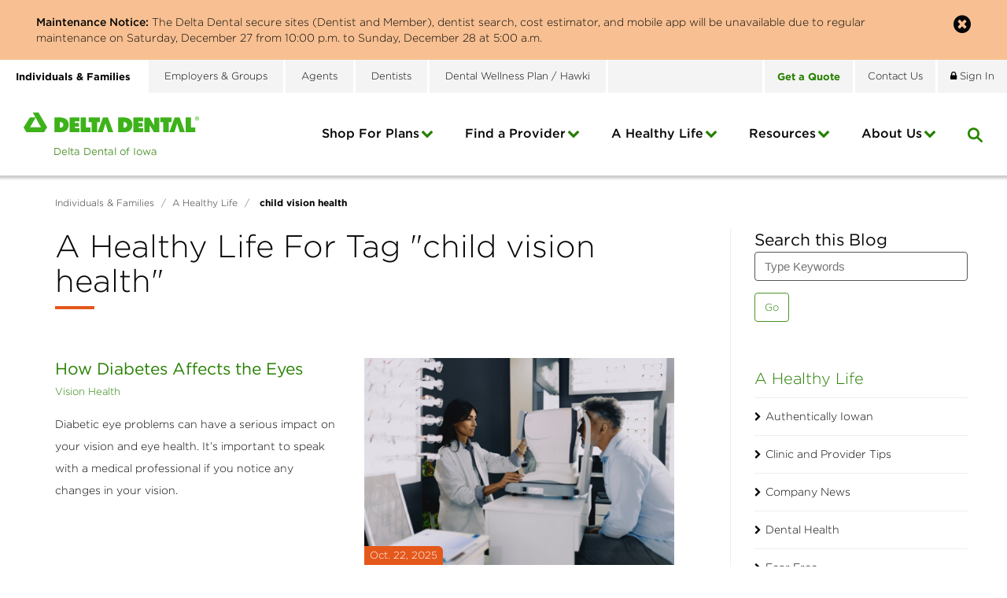

--- FILE ---
content_type: text/html; charset=utf-8
request_url: https://www.deltadentalia.com/a-healthy-life/tags/child%20vision%20health/
body_size: 51235
content:

<!DOCTYPE html>
<html lang="en">
<head id="ctl00_Head1"><meta charset="UTF-8" /><meta name="viewport" content="width=device-width, initial-scale=1.0" /><title>
	A Healthy Life For Tag "child vision health" - Delta Dental of Iowa
</title>
    <!-- Google Tag Manager -->
    <script>(function(w,d,s,l,i){w[l]=w[l]||[];w[l].push({'gtm.start':
    new Date().getTime(),event:'gtm.js'});var f=d.getElementsByTagName(s)[0],
    j=d.createElement(s),dl=l!='dataLayer'?'&l='+l:'';j.async=true;j.src=
    'https://www.googletagmanager.com/gtm.js?id='+i+dl;f.parentNode.insertBefore(j,f);
    })(window,document,'script','dataLayer','GTM-5W6LS5T');</script>
    <!-- End Google Tag Manager -->
    <!-- Google Tag Manager -->
    <script>(function (w, d, s, l, i) {
            w[l] = w[l] || []; w[l].push({
                'gtm.start':
                    new Date().getTime(), event: 'gtm.js'
            }); var f = d.getElementsByTagName(s)[0],
                j = d.createElement(s), dl = l != 'dataLayer' ? '&l=' + l : ''; j.async = true; j.src =
                    'https://www.googletagmanager.com/gtm.js?id=' + i + dl; f.parentNode.insertBefore(j, f);
        })(window, document, 'script', 'dataLayer', 'GTM-NZV82B');</script>
    <!-- End Google Tag Manager -->

    <!-- Transperfect -->
    <script referrerpolicy="no-referrer-when-downgrade" type="text/javascript" src="https://www.onelink-edge.com/moxie.min.js" data-oljs="P237C-E637-6AEB-4BFA"></script>
    <!-- End Transperfect -->

    <meta name="Description" /><meta id="ctl00_metaFacebookImage" property="og:image" content="https://www.deltadentalia.com/webres/Image/facebook/og-image.jpg" /><link id="ctl00_canonicalLink" rel="canonical" href="https://www.deltadentalia.com/a-healthy-life/tags/child%20vision%20health/" /><link rel="apple-touch-icon" sizes="57x57" href="/images/favicons/apple-touch-icon-57x57.png" /><link rel="apple-touch-icon" sizes="60x60" href="/images/favicons/apple-touch-icon-60x60.png" /><link rel="apple-touch-icon" sizes="72x72" href="/images/favicons/apple-touch-icon-72x72.png" /><link rel="apple-touch-icon" sizes="76x76" href="/images/favicons/apple-touch-icon-76x76.png" /><link rel="apple-touch-icon" sizes="114x114" href="/images/favicons/apple-touch-icon-114x114.png" /><link rel="apple-touch-icon" sizes="120x120" href="/images/favicons/apple-touch-icon-120x120.png" /><link rel="apple-touch-icon" sizes="144x144" href="/images/favicons/apple-touch-icon-144x144.png" /><link rel="apple-touch-icon" sizes="152x152" href="/images/favicons/apple-touch-icon-152x152.png" /><link rel="apple-touch-icon" sizes="180x180" href="/images/favicons/apple-touch-icon-180x180.png" /><link rel="icon" type="image/png" href="/images/favicons/favicon-32x32.png" sizes="32x32" /><link rel="icon" type="image/png" href="/images/favicons/favicon-194x194.png" sizes="194x194" /><link rel="icon" type="image/png" href="/images/favicons/favicon-96x96.png" sizes="96x96" /><link rel="icon" type="image/png" href="/images/favicons/android-chrome-192x192.png" sizes="192x192" /><link rel="icon" type="image/png" href="/images/favicons/favicon-16x16.png" sizes="16x16" /><link rel="manifest" href="/images/favicons/manifest.json" /><link rel="mask-icon" href="/images/favicons/safari-pinned-tab.svg" color="#5bbad5" /><meta name="msapplication-TileColor" content="#da532c" /><meta name="msapplication-TileImage" content="/images/favicons/mstile-144x144.png" /><meta name="theme-color" content="#ffffff" /><link href="/bundles/css?v=r_t03d21CbFtaTo86eecTT4xjtD_6jdrONMKlPYr4Jc1" rel="stylesheet"/>
<link href="//maxcdn.bootstrapcdn.com/font-awesome/4.5.0/css/font-awesome.min.css" rel="stylesheet"/>
    
        <link href="https://fonts.googleapis.com/css?family=Montserrat:300,400,500,700" rel="stylesheet">
               
	
    
    <!--[if IE]>
	  <script src="//html5shiv.googlecode.com/svn/trunk/html5.js"></script>
	<![endif]-->

    <script src="https://ajax.googleapis.com/ajax/libs/jquery/3.5.1/jquery.min.js"></script>
<script>(window.jQuery)||document.write('<script src="/bundles/jquery"><\/script>');</script>
<script src="https://code.jquery.com/jquery-migrate-3.4.0.js"></script>
<script>(window.jQuery)||document.write('<script src="/bundles/jquerymigrate"><\/script>');</script>

    <script type="text/javascript">
        function do_searchBlog() {
            document.location = "/a-healthy-life/?addsearch=" + document.getElementById("qBlog").value;
            return false;
        }
    </script>

    <script type="text/javascript">
        function do_search() {
            document.location = "/search-results/?addsearch=" + document.getElementById("q").value;
            return false;
        }
    </script>
    <script type="text/javascript">
        function do_searchMobile() {
            document.location = "/search-results/?addsearch=" + document.getElementById("qMobile").value;
            return false;
        }
    </script>
    <script>
        $(document).ready(function () {
            $('.login_links').delay(500).slideDown(300);

            if (sessionStorage['hideAlert'] != '1') {
                // alert banner
                $('.alert_banner').show();
            }

            $('#stateRedirect').on('change', function () {
                var url = $(this).val(); // get selected value
                if (url && url != "") { // require a URL

                    if (confirm("Are you sure you want to leave this site?")) {
                        window.location = url; // redirect
                    }

                }
                return false;
            });
        });

	</script>
    <script type="text/javascript">
        jQuery(function ($) {
            if (/chrom(e|ium)/.test(navigator.userAgent.toLowerCase())) {
                $('body').css('opacity', '1.0')
            }
        })
    </script>
    <script type="text/javascript">
        (function() {
          var didInit = false;
          function initMunchkin() {
            if(didInit === false) {
              didInit = true;
              Munchkin.init('735-RTX-941');
            }
          }
          var s = document.createElement('script');
          s.type = 'text/javascript';
          s.async = true;
          s.src = '//munchkin.marketo.net/munchkin.js';
          s.onreadystatechange = function() {
            if (this.readyState == 'complete' || this.readyState == 'loaded') {
              initMunchkin();
            }
          };
          s.onload = initMunchkin;
          document.getElementsByTagName('head')[0].appendChild(s);
        })();
    </script>

	<!-- RTP tag -->
    <script type='text/javascript'>
    (function(c,h,a,f,i,e){c[a]=c[a]||function(){(c[a].q=c[a].q||[]).push(arguments)};
    c[a].a=i;c[a].e=e;var g=h.createElement("script");g.async=true;g.type="text/javascript";
    g.src=f+'?aid='+i;var b=h.getElementsByTagName("script")[0];b.parentNode.insertBefore(g,b);
    })(window,document,"rtp","//abrtp2-cdn.marketo.com/rtp-api/v1/rtp.js","pmdeltadentalofiowa");
    rtp('send','view');
    rtp('get', 'campaign',true);
    </script>
    <!-- End of RTP tag -->

    <!-- Start VWO Async SmartCode -->
    <link rel="preconnect" href="https://dev.visualwebsiteoptimizer.com" />
    <script type='text/javascript' id='vwoCode'>
        window._vwo_code || (function () {
            var account_id = 931702,
                version = 2.1,
                settings_tolerance = 2000,
                hide_element = 'body',
                hide_element_style = 'opacity:0 !important;filter:alpha(opacity=0) !important;background:none !important;transition:none !important;',
                /* DO NOT EDIT BELOW THIS LINE */
                f = false, w = window, d = document, v = d.querySelector('#vwoCode'), cK = '_vwo_' + account_id + '_settings', cc = {}; try { var c = JSON.parse(localStorage.getItem('_vwo_' + account_id + '_config')); cc = c && typeof c === 'object' ? c : {} } catch (e) { } var stT = cc.stT === 'session' ? w.sessionStorage : w.localStorage; code = { use_existing_jquery: function () { return typeof use_existing_jquery !== 'undefined' ? use_existing_jquery : undefined }, library_tolerance: function () { return typeof library_tolerance !== 'undefined' ? library_tolerance : undefined }, settings_tolerance: function () { return cc.sT || settings_tolerance }, hide_element_style: function () { return '{' + (cc.hES || hide_element_style) + '}' }, hide_element: function () { if (performance.getEntriesByName('first-contentful-paint')[0]) { return '' } return typeof cc.hE === 'string' ? cc.hE : hide_element }, getVersion: function () { return version }, finish: function (e) { if (!f) { f = true; var t = d.getElementById('_vis_opt_path_hides'); if (t) t.parentNode.removeChild(t); if (e) (new Image).src = 'https://dev.visualwebsiteoptimizer.com/ee.gif?a=' + account_id + e } }, finished: function () { return f }, addScript: function (e) { var t = d.createElement('script'); t.type = 'text/javascript'; if (e.src) { t.src = e.src } else { t.text = e.text } d.getElementsByTagName('head')[0].appendChild(t) }, load: function (e, t) { var i = this.getSettings(), n = d.createElement('script'), r = this; t = t || {}; if (i) { n.textContent = i; d.getElementsByTagName('head')[0].appendChild(n); if (!w.VWO || VWO.caE) { stT.removeItem(cK); r.load(e) } } else { var o = new XMLHttpRequest; o.open('GET', e, true); o.withCredentials = !t.dSC; o.responseType = t.responseType || 'text'; o.onload = function () { if (t.onloadCb) { return t.onloadCb(o, e) } if (o.status === 200 || o.status === 304) { _vwo_code.addScript({ text: o.responseText }) } else { _vwo_code.finish('&e=loading_failure:' + e) } }; o.onerror = function () { if (t.onerrorCb) { return t.onerrorCb(e) } _vwo_code.finish('&e=loading_failure:' + e) }; o.send() } }, getSettings: function () { try { var e = stT.getItem(cK); if (!e) { return } e = JSON.parse(e); if (Date.now() > e.e) { stT.removeItem(cK); return } return e.s } catch (e) { return } }, init: function () { if (d.URL.indexOf('__vwo_disable__') > -1) return; var e = this.settings_tolerance(); w._vwo_settings_timer = setTimeout(function () { _vwo_code.finish(); stT.removeItem(cK) }, e); var t; if (this.hide_element() !== 'body') { t = d.createElement('style'); var i = this.hide_element(), n = i ? i + this.hide_element_style() : '', r = d.getElementsByTagName('head')[0]; t.setAttribute('id', '_vis_opt_path_hides'); v && t.setAttribute('nonce', v.nonce); t.setAttribute('type', 'text/css'); if (t.styleSheet) t.styleSheet.cssText = n; else t.appendChild(d.createTextNode(n)); r.appendChild(t) } else { t = d.getElementsByTagName('head')[0]; var n = d.createElement('div'); n.style.cssText = 'z-index: 2147483647 !important;position: fixed !important;left: 0 !important;top: 0 !important;width: 100% !important;height: 100% !important;background: white !important;'; n.setAttribute('id', '_vis_opt_path_hides'); n.classList.add('_vis_hide_layer'); t.parentNode.insertBefore(n, t.nextSibling) } var o = 'https://dev.visualwebsiteoptimizer.com/j.php?a=' + account_id + '&u=' + encodeURIComponent(d.URL) + '&vn=' + version; if (w.location.search.indexOf('_vwo_xhr') !== -1) { this.addScript({ src: o }) } else { this.load(o + '&x=true') } } }; w._vwo_code = code; code.init();
        })();
    </script>
    <!-- End VWO Async SmartCode -->
</head>
<body id="ctl00_body" class="individuals_families">
    <!-- Google Tag Manager (noscript) -->
    <noscript><iframe title="Google Tag Manager" src="https://www.googletagmanager.com/ns.html?id=GTM-5W6LS5T"
    height="0" width="0" style="display:none;visibility:hidden"></iframe></noscript>
    <!-- End Google Tag Manager (noscript) -->
    <!-- Google Tag Manager (noscript) -->
    <noscript><iframe title="Google Tag Manager" src="https://www.googletagmanager.com/ns.html?id=GTM-NZV82B"
    height="0" width="0" style="display:none;visibility:hidden"></iframe></noscript>
    <!-- End Google Tag Manager (noscript) -->
    <noscript>
        <div class="alert alert_danger">JavaScript must be enabled to use this site.</div>
    </noscript>
    <form method="post" action="./" id="aspnetForm" enctype="multipart/form-data">
<div class="aspNetHidden">
<input type="hidden" name="__EVENTTARGET" id="__EVENTTARGET" value="" />
<input type="hidden" name="__EVENTARGUMENT" id="__EVENTARGUMENT" value="" />
<input type="hidden" name="__VIEWSTATE" id="__VIEWSTATE" value="uxz89hdTE13s2gAhSFPJbe3n2EZ1HiHslCTv7gillS9WZipgu3PPrh9TTcj79/UvWGyE6h8dZLQTxOtKX6bBa2ySD6nnwL8IMkHYjrtwEKuEax20hQkYsjtRHpvAdSYsR4OPhdJAzxHdFQDN68AjCOdcei19rpF+y/7ySnh145UG6yUqERr6l4Pme5r/79w5nz4TQMWpxRvMZfApx5gBsSRUtL8OEC6qEW5AvuS3w3n78rETGdjhj49UMKV9zi6HtDbErLRla96icX/SatDpfQJ/iNsFA+8rkClMoNIoY4wFx/xkJBY2EizGjBbLFK765SZc7g+zwGSrskqjlskYT4R3asG7zKxpKNZrLOPEMcBjQCgYuwxjk2q4onqFgq0XZgL5txHvmiXiIUWvbaI5/fDZIwVpdWddj7gNA/tAKoHyXJMvXdemRwz2PW+u2DyJUkb5e2V+nDdsxw+ryvHjw2mcloL6WBHSRyLPM20IzqCOLlW0BJG6yxEbsxe92QTv7f0tYFi/UaWcsi8mI/5PlQPFN6p357O6I2REydZ4PUVq3g0idnvNnnLuswo3mmZv1DtfbDtqUeiZvTruSvEPZAuJRHOXEe2uSmrgJ8stnpxXMithoBYv1DaUFxS3VzxG0jMfaesuPlAW27JSznKML+pknp/sl7v+Oz+7gilyzMpqSXjaRpJ8CC+0/wcxXONqOfjYQ01s1aNY87F3kTcpfFG8ptuIgYCrXAEr/X6HELkS61g/QS3j+co7I6+zftmzSjRLdeNLBoqqx2HtqnevSfAWV+4ctICWubc3NsYBs9BnQuOeal+miNVGn3Wzvl2eBjxp/x6Ry+vndxknS/[base64]/uWpfrjBFF/fq4PCIrTSt45xmeC13Cld8ZjKGRKIUpjFS36fwSe06Xer5g3LzvZQR2oaWHfYANBealGcqpcjR6HRfKvRfsMi0Uyk6nQ/lThOaQ1YWInmIXmrLl1Dp7fZzo9HpqCDeYSHWrmDPW3iZd3sXK/sNnR2leWaaiIl1oKjZ0ijFDlScYXpyra364ROR8r1pT/DFsJWRmtEUJJD06YhQ49cpXuFlCQz5SXXDQtDv7caLFIG7Vzz9CSh8/lqsKDkf0i0XtGPAWfYZKxevmmAdCNHbNGFDDN0+yTP8ODblpg1e/[base64]/5PkNh+D0gQOuR+1WooWYPgvEYHgAMt5cwV3F3ySUs5+xKqKB+DR+qv0KudkCk+vPtmDP+B9h4zFWkUY6QcmyrR4AK68sgTWTQwDztoGG/3EFbH5+4ikBZTEZQ3U+OGR0YCgxF9PKvGhgJp3NH4dGJNADCBxi5sFen9olYL9pe6r/lacAEAoDgSQFlWQELjb4WZVvq/0bP3+EHdNAgdvmFMrVW/qViRKqQ4YsixXs421+H9elCvsug1/R12ov3VDkb0ytgXBjKc+j0WWk1WVFgKPXk8Dmd8/Oai+xdhCyhUC5atVlz247sUrSCwYOZ+doFItIVBBL1kiNCFShw9CmFpiRDa72gK/XxEGd0343CW2H7D33vYappfXQ05clrmx4g9PY8gl0Rr8j6WuSU99+JKvlILiRCpZFOONCQeteuOxAqLJrSb1oMGvHBVk+5a7UseKXwH2hWBrzc0t0gYiNukeQPBoOvsATn8hkzjs/u34ci9WwG0UjIQDxNSnRCm/uln25miJZwaWt69vrvIHv/36P50iEbOqoQ1yZEYslrsrLt0G+3WmoKabYrHI/yIiCfzu/9qydLfoTh5Qca9Doqoz3sCtHO8jcBHZv8xbME/mlCA1b3YuvZpJNhFRwKYjPe4dKAFc9n5PMP4mj7pivtDTfyZTu7ou18tbGnVgcTRCMtm5VSIxg3zlMMQnZ0I/QjAx1x3TE/NBQuq5mlkkq7CyQFmajfUMMtYi8KwPbiyey0KxphK115RBcF3BJr8zej2FVDDsDh83JSlcEM4BEdb/r/AHyulDL+WP3mCiufTtRd7mZ8k9AhYOnvJNvF5NSzoZyDobKEUD8KkU/6NfHJYqVlWmsS589bZ3sdQuKado6H8wdnOp18poGNy7r7oF8KHdWG4Xv6vFVXhzgF7mKp6uvYkQDdWiNxzcVmR4EjXsiAbSor/8SmRz0pkZJznVx/jYqWFi3sasl10eLrgdJ14j62G8EcgrnoYJf3WlXhnFiB+eYWZM1h10TlzA6SgwTQN0NYNNQyc5YiWMvF57djeR39ch6mkDSGrMyK2ekMQbX+4+q4ZfZdf8ncFFkcdBQLNfJdCiOA3sMb19WtEnHvJf65exaKGitUMXy1Q7+QHBEOmclSMu00blnQKBcQlmjRP83C98C/k/fAhcTBtFszxSSQSF+4KGvfqMFARZICqKG4FKlNHPwjHv8i6etE7lkcLKXO4H81rpAVPaVNjP+CeniHvSPsSro4XD70WHnnkK2Y4JFlmcYCkD6CPdrQIECccQXrRea0b8+QK1S1OPPP+b/zHYTpykA1s3ffo8ZDC74cHZsQK1eWcRTExdOx47BkTVvxdvFmxTYUuRQ/W4N2kXFPtwvAM8qdG3mKxVXfsmfcvtTHAG8jjpARUp2Yl441sjej/CexvKjR+O1PSTxQji0sOaODv05jOUl9+k+Iw+f8Yl4PzmLUZcPaBjHJARTVNQnJGRSVdPsK0Pt+5UyysFlQmyattoW9JBybggeOnyj1H6/D0fYHNYDdFXWC/RZjDjlqcP/uD2QCePbsKkbW62Vbp+p4eiMb8snNMOKhD9k3coF6hIza6R6CB518owtFO+jJ6/yp9XcRDTtj8NoozWpvnSABr8EVHtbPM41ufv2oqVQsyZtMmAg9kOdM624ZouybG5CjPRchlBNOqf3OePRA8I5/tjScCH2r/AmFDzgJPRsaCLFAcgvrKYoKSvOuMe/s49Hx2EekPjYMU0DZa47VfZ3/FoECXM39WQmUnekLI7fkYyEOzGTPXl9TSRTNUAWOCORzulKZ1tNMrRRK89T/XeuhXfDd17szFY2w5RCzzvuL3kSsOYjZt+bYqr4Lr9F4QpG8Xb52qafvn64MVnoMcex8wj0HMZd//H9EuLISrJTIrLErcssQnkAM3eYFqPeLNPjEjnUqzRK0pnGvP1J4AuZHXTMnrj1tidD9+lPnASCQ40NoeY35SR9VFXo33wrrtRI4MQ/65siLmxK5UDGD1s/dOY4cBGxZpyzN3RGc1/wbbhU7PbRMeWIWpW4UKhkmmPt6Vh4Y+44rTljHxQreH8wnJsR676LLm0/wRaPcBfgGRmSQ5/x2M7mJVfM9uiskq0PBgx30RGvt2ijvBoVK5ROuVebhAKNpYe7rnoziQlFI8JpsflrNbBxDfLgmDG4aT3ZCEtkAUqBZ0vzEzX8jEgUxmjdDYqqjJT7k6tPQnFc9fzL/aBprrMIlVaoY4IPD+v+3Xue/hPN2VK1VaID92/[base64]/cKWuFvTT952n1uBaF4szNjvVzTDFMrany3liYcMHriTsn6evlLhrzVPcSHTuTCpXoNorACIlq3CzmJXDxlOgBHHAEtm38qKBIqgrHj/wgpbfifxadLddyd2Jh6igGKKAakO9s/ZI0866Dz4lNJDPIYUHjBvilBBXBIelzd4lzYuVv+gpYZwgdv7KfkS0WzX24fjhwycPPVAvQZGq1Z9IvNN5izQOouSEKeNvt3a+QZY/vMUriJJMCXXI/xxA1b4zwrfkyeHiBxDuFOzfdCAY/efjC+fXbayVMjMTX64MRcxeOwHwsCRTM9MnhKIPE3bLTEEZfRP/ZZw5eykFyjAjsdy1CWkKvOqeWFAGAX9oTUjepOlkwZihyGx3281lGWx1fDOQOpMze6M+mdmhWcSUjdDNDGNygYYqO3ESWeUWpsSOyOqJ6iZtdGADLYe7RY3MUvNx4+BEA0oGLY/dPwQQy3rtDY9EQYI/sK5IrljLtpiBtV+LCtc/jPupnVzrCDOO8Wube+qTNO/izp1852epUIv+P1b5TZCO/w9TWdNMLhFuXuATq6QJuowzN9utcyICyb8tDcO1pyCLbSX8tyeErBl2jpoDDcSwd/By/wbkielo1SAS/VNCEnsegnzS/[base64]/BvPC4gMgCgF5VE0mteHCNsvT1n3Pm+C6puEhx67jqEzeSmw9OvlTPouCdq6MT6e0zKm0O+S7Gq2Uj41pHdOBFPnISVmHvKdXpkCB02MJunjvntRjW+LV5UPV+S5/MmPPQ2DedMvSgmC05Uvu7MXfun044KOS/3+dTTT8wk+PasIC/SmqdO1osSl34aYl7F3W5GObt+Wf6xrxElooB7N/MzTt5nnrYsL8GGcrBTyUpvujchA0KICChBGq+X6vLrLV8j2gPCDVwpAa+/sGnP6l1oPjLaGDzf0LuCG97l8gDHPZcmfVO+us1es0Oni/GHSadgRa1o4U7kymGNHZ2M4UjMGDeE+zvi47DWo2TWvVwQuYFvsam4qfZiRMB3u3fXt2XvbB6KP/mZMUny32Cy1jUW1cb8mBRjAExgAtUUzNqRlywJPF5hZ9wMiL/B4hnk9ZzZtGAMtxnyUFozqOrLz2rEuZ+wx3JnWipsdTkXxvE4dYpndVoRTzWVGuyddtcsKaio60k1YSqFnv8EP86cMWGiCgdV2NLUB+oJMY/ogVP6KpwY1YSivTe5k2uLJfvCye11d4nuvNOYoxQcOboGP+hDT6Q4EMvdxl7faPlxh2JrQcJ7gyWxleKgjKedR6iebbvNEpE/4khCDIJxQhQB8SwMLCRq9yZxljRLFFHMHEMO7gMo5GYsPyflydKy0tqqaB9XLOthV/syXVZjIVLHVe6gJDQXb7PobEA7SgicsZs/jY0pUgrExPGmDuCUaglL5C3Sb2iaUmL1K7xvywNhw9UdhPyUJY13/[base64]/RtHokHXh9qddRVAReKX7KhOxIlFJw7c7Zs2z4QFwRM4QSwPuvCg4IkkBOKRCJxiQVbYa11tLPWYRDnY3T4oN3uJ+NoWoEKNrTW6eYCauaBZ7sC2HUyKNfSJ905FwloVdBZZoKUXKqWZR5XRlYphnZc9M6Gt+irt/WiewvX3e7TAn7+9rg1Sb833s2NNvfc0sDq9wNU6ZWzY3Rt7PAFFCLLqisJSNhqNioZwwrv2pmv9c6orRzFSKLNyptGe9jQkg6Vv4gQkuhwlPh3+zkK3/jdbL48+4qnBMYUzkXeKiULlQcJlqnLehWtBaZ0PfSICtToD0cbLSex3m3xJihSMyN/[base64]/8DvfJzlbN8BXUGdQiIedX137siy8RyZCb07fs/SnCPxBZ/Kp/71+BloB1GT1VVHuePFkFrMUMkIBroWPRojZCEvvyOBx/UqUq2p2Wyp0P/rSKoQaw+pVfg8NF01OKp3s+CwBGVrxsh+4QnbSuhVU1t5TK5uwrTvMD3Uv0WFdHGfNBNxhMiI1Ro94Xv84WtYi2RfBfbWE9HfVAB4/E1OqqDDUKQ2nu8+JwYdGLnUPARECSytLmvX59zRwdH2tYhWQRaLaNSapQlFBfOfuQUC9BsfM/EN3GyCp+AI3G+1QAfvUTCdh1OvnzO9z3iAMoJvo7EKHirslVkhf+3ZA8PPJ9g9w3gt2EsGCSnZtaygmwY2mpIRvfWajPfRAiPYw+gjRNVZY0knVzsQbr+AVpT9eHermYgaHGuAO2/FgwEQiXAWZjfKgY8gkClJNz75rbmpRNvQXHfw8L0EHACbSC5XYjs1Mvg818r1cFBg4eVsqqad5qSI4n0Z/Fn1q/SXuDiP1Aw01Xd5mwxXtssvXQv6oI/+on3JbqNJxn0DnFFzwmbM2R8SPYpgM6B83x+2i/RFMiU9ROFAPIADa8Tk16sHJne1zOcWhyFyZueVJZ/2YKg7ub5xCrrKf1xLl7AVSumoR6EHNyu++mxGFe0JLbsS4Ulw4vjpV+nei0xljn8sGjXyvTWpyUHcYFvSZHIy/rtIHyvCvo7Xs+LuOxXcl0rHHldz0DyETbxGRtHzgptBN705N8ms6k2k2+Fl7BYndKmorM2hoDPHc9cT2bvWvJNoSyLONeXO6/GQkUkX7liFMYk4oBXNv2omBMdFlyaLXJBJn4Gw9wMZ2boWuVt7RZLkwQ2+ubhxXO2AU8RX1mrT4h+fqWU3ViHMHsOJBfEcamFQwE25Cj1xyMBQ2oxl/y50RhSVB3Od5F/ZpjX4gmqREhCftYcUDNWI+8Z2NDw0JwFywaBSCJqkPJCERco1JU22CTWMSnh3uoRNmzft08vtfEs/EB+tjpTas2dmTNK8rqzvvNZfLFMeeaphbHfiXYZK3di2uDxTAkgHoeHI5OJJwdRchywh7PVMms+t12XCuNf5lWbmIsgmiNAUfc4pdErgdohdVEG6rd0VjCOwxaqCzTwZP3ZQDllLN6HEeuZn72Sug9RFxBFW2YywKPkNYtdFb460TBtB9HxecSWx/Nxbrt6x4i7H3Btajl9IWr/m/TtMC2TagCwwouO9zh86Air461rhOTZeifN9uwRBYQ2Bcm+/ALG2JUsHFXXwBnnmaJHFo6cqDnVgPIJV1l5aRO3JDlA/CiDAlKX0dsj8VttqPDyblEWb8DD0+hGlDhGGZWsT7v5hlhMx0pDxz7arkcKInbO662pBJYDIAG2IJsuKAxPMjUpQ6GK83UmAPkvQeLtxbYCX3s2ldT/Tf1MzyK6P+P0Tp+aKq29Y8EUsF91nitccDWf04376d5m1GjMbJQNQCu4mKSkQsMNQAL2l0RivuaTQ4SVeNm5zmRq7m59YpO+qlIkKhH2Jjt/VY1c5vkv5EzNegqT3r7qrHFAivDK5fkJzkugnZU4VEQijwDOBW6houqdq2wqgAthulOCnwtdGxaBW0eT8PW3TIZgksx5w44rbyIIjbsYYtOxoO3pZrfcQtV0ZsaTG5xVO980NlARpGvaUtDD7i8Owgi6hbR90jkL2RB+rrJ3YSwZqwvnGdp5ThG4Nihzt0RFZ0s/5jDStGPSzQYYSro5Pa/7enalubkV6xUZmYNR5QRnIYMuGA/NZVHARsyT8wYvy3Ab5H0tEDnZdPJIni/EBBBAitzUwJARe/yEauMSc7nH59GLgThfwPOQeQSzZlNS+QZh+TBpO01VXKOqTuNGuhbqslz+j6TGxaS61Vik5qqlUUzyTh+eETis6D1oW7SXkAIDA6zXfpQwEap3E/fqXmOxEkioPrZDdNFWtCaLoir7jhXvHuH+HNjWi/HwhjUTfuVTMHnTa2H5vEUyF52yo7tOEHM/X61DHIjS+kb/Azuh+9MNAtCpuEW5EMuYqqJgRVfmrP3OLWmZvvu/JOyN82EpmMzeH8aF1OH9ixET4io1drWQajEfPGWyyrJTpU8Wb3VLEr6OMT5MofOUCRm/9pm54ra8ZaLlCpvc0B1PLlWIHGkqTbRBHOykeWPP0zgT5AfHZ6tPZ2i+/vt16Vylc9Xs97p/cDDn8rZcLdZadsdpimsF0/o2o3JgUhDqIxyXj8bv4KRjDXR5MD0tjL4ndlvJ8NxJPJM+QlQuKaC6DIEJwRNYqAv7C8trbF05CoJlpzXvqA45kzrM1YFeUei4Pn4aINtAvTJv2l8S3tsxRqCqjsllc5PUW6OzaCFTRCXH0M21qUo7QPQtgaJAXeODH1aJO9R/bieZcQ+qicyW/giES+/uUq9QmV9IOM3ccduFmLqpTM/UP9EjVMHpxusx4AS8V+hS/8ifYVjGrDwpvFXRdDbav4CRH0jCljZRaYP7Kt56WhSsyD3GGR/[base64]/pe33HcWpsRNNQGRG0qZMXLxCqUKwthhEDWfpq2zVniuVYnHDybNTcBV0Yqr9av9rxwz7hKkTYmpxsr/wWncBRrAuBymhZVvzmVikyL4js3TxnQdUOKpkSEUi/6eChabTf8ihK3HPdjs35OxC8dfuQv9kAqDmUSWKHF0LqCB4YfGvhj62BP7fJ578UfUtyprBaxGFHgVdnuZ5Th7AvlA9iNhMLGlaInis0LS+XAjlzleoftaEfgJRP4mvROKDXBX8w68PeRRrCm+UghWTKYanPZXIFq0oz0EZJ/dh3M/WTtDCj6+F8aqoPWjwU8cJNXufegqqQg9jKFmg3rfWiYKPxnAAWIEwonoRc7L9NcFDALeFO0laD2XosIGd7x52m+qaVVllKnu1e5FKV/5GfbqznyHiwKX1yvQHH/ZOk03wKHH39/H15tXVHM3cJbiUOu2sQUqQqnrLfl6KrYZTrQsJknJPpG8ONa8uiVjo0ngq+SEZbF2TtVvcVPAWEKX1nJo8zWvibSKUVSWMOrgBRyLS0PudtEAW9DfgGOj1D/Bp55xMFACw3r+8ivXx10x57NP3EI/fIFTFz4P85Z1JRzgCP5g5Xa6zHcCBV9JplWbu7pFxwlLla97pFtyAUITL1K4du3CTX2y3eeLb3dPBMUhZsvx0a/bAZpytM7AQs3zGobk8anWgrxVc4Bovc6RJTFb9Qq08MXZ4NTQGMOs71BYTESv0w1xGlntdnk1WozagZ/I5nlGbioz3hgcp6LPQ4JRkpA48bxB8ciIoQQvBQEAu1cPREQlqmwKUyUNHCChY7yrKoohNaMXef+HzxqeiB1u+VMn9V3fAxIyxfSRtjJlYlmtvB3ovhgUkO+T3+oZgEBppETWsJ7RuIRrh7yCMXSL4/NoVQcirprjbXPmGav46QU6SjL+IsNxAPhXlVJy2Xs4RjiGP4SLLkaLzZhzrSIzfRpUZkrNmQGLmqGuo36eH23m2fZobBFRCc/hxZQf58zGG5axeVnEOXRy5HTc1oftx9LBcpOlmQUi8N/YdRzt+/QYvWgceELbGJQAyAVBybQlp/Ok3NXdaFxV0uBM3VoMsCN4wYCsrBtekT0bCtHKrjVNtRlpZ565CzCbfq/g4GrQmAERm1ECdTAmPhcJeXfVLMCTsLABW9Xlh7sbi3uuIVswkkmldW+VfaYwHcRZ5MBj/ieLUSNcAFbqNIxKqzU18dnz3JJbp7ys+0C2q0NfBlpAZTqMRhIjkJ4ppmXhP0dNa8THeA/UFKOWs9gaYPYjuoDESpFgMdwaoLuBbstMC0a21JtJspVGjAA7kqfJNhjaPoJsm6oA5Flq/ehkVNNx5CqvA6OAHJLD8L32YKARonrVPfuZ/YBJHNMui01VFyHiuUqKvZwl43t5LmwzfQIoKSJ/EKGj96IrWKteFMeT3c0KfIufyMW5C8tyTjZHpm4DwypEi/RGHZsug9KKogFO18+jwflM3QtRdrbqeu+SoKmE++aIJ9sz4QM6eb3IkC2BY4P2V2qs2m+uZ58WAurAhIQfTGTOd5ysbgxke2+RxW0B5hU0+wWYaY0zZ6ok5nVzyNH/6sajFmhJS1eCqjVD4TECG9shcdyo/tf4rEMVAOT2/rh6xsp5ow9AOIuIjywbO68QsiJRYpaJp9N8Z43a5tA2tY/TT6Q+cek3tTvibL8Zf2zS4/BtELO1+9QMsFCKR2yv4t2IbwYaocBH7Xs2eIwNVM+CH2TUiIYDdT+3r+sSF37e8UdoKcBgAByfdrJRWV1F9ciOqqMv2EdT2bHOjGVUhdP5t5NrATxEo+IbRJhP+w/K7JKKevubRbCa782RJiunxBfazPgoMX6q7hUVWDwP4FW6CsxvFRdwico0Nnr9Sh6migKuF8025qSpQli3iGXVR8RFNB6fhzhbU8Kc3kN87M4izPumu6YSHpncvM41BGeO+UqnCK1Hc31ppe/WNsFcBhSIUlMHwEs5PJQr4P5g8jc4hPmUvVDbjQpfo6+x0jlg2row4Kj4cP12+iOCgCeLbYesGKDEEVsRY1WIKBFfKl6SiNes8xsP/pwMkEo+cqtp7ha2rkFp7yqnEATh22x1udTrWzJwIDpsO+wgej1z3soZFY75f/39+f+D2miDg5+5qyOatKiTvZSX/BXEwA67lao4P2BciGr7W7pbffmZ0Umy96TpgHdCB/EazNoVnVqrKAJh3VVNN+mv2co5dhkR+43u/TDg/[base64]/F7xVxBWTM5B7GlyT60YmeKqTgj+yrKf2oaH8xYKE7CeFEH+MHvk48h7+bcTFrhe+q0dzx+a/kL2Wls+xCdltEYLCAJB9UH5coLC392OTtytYJ/pVhP4sbNTSmt4Q1UxrZrAfGcsHH4VEOlgs5qxIiZ/Kuw3kejZfpbLzuFAnnwQabJ3ptmOTW80fpFKv5Y7NEzb+5hH2JIj30LtMoRF+cBh0jzF8YE93MW4OgTe7iLVhYOAtssWofZuuvd87XfaKaerRoliTmQuQDCitrMSHYS3BCmEp6IiSQdmP5mojfm/x8PcxY2nfjcDu3M0bONfIQz40Y6wtnlTv4ix4Cte9D/5+/w0e8aIeqTVWCjZVfB6OFtLLTVVR/CMObLWympc8OfB5G8TwvJ06rmV4cqCjZdUgUXDdCeIvuy0envzCt1KqbdGlBHCEH9bo4gr8vlXcvzYAoVo0gMLmsHh1hQwutiKkfU8lb6msV/TUGBfKDyzgVXcreoSt8MQYaDncTfIHE39RshH5Yt084uhoPLGZXcXbfSxPyrAG/[base64]/MCgoSq+keeVYhtJwMhY8I0x45pPiCO2eaKLhVPvDfJ9ucO+96QtdW47Sua6me/[base64]/veMxzkh/ZnuQpZ6l3tD9AhO8/3LDp3i6bhV1BIocKliGhEXCq0W8tRa9IJaNoQwuj1QRGSmKS+Frs4m9oAIdU6a5/Ws7XX/WbmX5DtHqcvDFgpXAsv4UjkY4F1iypsDKNoZQ4mD6AX84hqUF7OBy74+fXQqS9GeKGYJ0Qd8UQ9Rwik0eyATKtEJRS9cg6HGnct4xMnVPFa3kiu/X6zHmjqXSmhUsQGfv+AP5g82KM0+1stz/qW/8BfywyuNfFOyuwA+YQq6zeFOkn28rRbohvrPmce5E4RSP3Z6b6xxPsa2JykpbpQknCgZusDXCFwG7z85bAvxyQuIriBfTq0LIuf+6vd7MbK61NNJNKEZ/0fUlS44ZuTFI5kO5XX6KBYMgPb+R4u7WfRh3Mb/ZE0opfoMH3ohS8Bpi+eUnnksTQT1kxt6u6h52GZbFPbsmuArK/l7V11MUUzNPenOU0hZpYDBebSKsLJ/8bGhUQ/[base64]/ZU5AdUFHnBJSSoclBybW0Yv62prMnSf0Htop1KhPeyoFR2NTzAR2PCZ4TVT1NCVyCc6cAlgnqBkK/+B+lVwlYB+HbhPSGeeXULciYzIXi4yz2oN2oTvMzDalCCmm7f5csIMEjAdYDFEjE+q5JRPVdWn476yc93fqWF1GWbNYnDAXooj9AAEdHtn3eQM9qWoAuZ/qoNEXDQrp362sUXKr6TU+IkqjRcvrdtvKoqo2Mw+5wsDQe66+N3aW37bS2ejP2/m1sB/B3DuUaxoRDsbvDwEObMkgrzfEJSoRCHYfTUtt78rUcfchwvpMLyh5/MscpWCVlgo3sH9HQi6VUe2O6/RxrpUY0BVcvUKJ+lCbNxYSdf7RQIenjs93NcQNtdHzteKhkQXJQMyNUEaMidPmijGKD+eeXa4Xu/C2FmbwpxansRK5yKQkexvyFTkkMcKYbHkBJg6GlOlGTRZSYwJpq36C/PsMk6W9xAs3nRECs+xLbnLuEarCI/o+HRFz2nPC7b6aNCqetwI7PWM57phVP9jf6EuZGs2FFRV56SmeG3eTXEF75oYhDGufUvzHmKSMnZrGh66LzAevr8ZhebwlhjXnOaICNz9vZvHCvRU7Iho6uc+YH9qdwr+4ITP7oxEcM7PTJZ6dAIl07Xaf5VaQwk7ef8wJ5kXdP5ldCn/Oe9vBIYekMZouubG0JwJHyP2964KsAz2k6wjYFgB7dm4QykWZcuPBpLajNkR6Vs5F3ccdu11oAkaujLlVgVWCoAasFX1sYMQ8b+ZMARQtMgXy3cGcjfxFi2eslTL1QCBbyuIZkzdsLFfb0VjcXlhh5PHQ16dL/uYLBqedNr7Adf1aQVimIjwU+wEOW9XhTKOnduXC6YxmKgiAEedNACJLZrHcXTFsEpBLqVD8J4fc9OQoIdolo3lj3vFaFyS6vXK+NsqKWMdMI5tLlQcekWvPBC1FlWkfwNq7pFrHKzFGXsTjz5d+KVXOG5X2LWkKW7gj4KzrUhLAH6u7iV4/h4Qn1QBSRSG67cO6G+/0JY9BJRPiVZNFKWAB+w3e9g84eaHj6WTEpS0cgc0hRE0kkkNgfX8lVgPKAySKMdytqH45h9LGGmYUJeohnJg7lr6NXnD2M1QdDSwAbFAkPz4EGJ6RUdd3n/3ft1rHgBWpTvwoXmtOGiiOZ0feEzSWSbDGQgXRp/WQk9lTILJe5o61+TFwLX7+kE2bpQc3TsynTwRLgOxanwh4e48MVfbmP2CJSU30Ae6QtjoUbY6tzdHsNJs93/xyk4cPeMKaQXrwHyqpiVWZAUYvMeE7bo85PTHTgYrFLq1K5pWBLmXuRxJ9IXsgoaLHLUb1gIii58hmmy6l9193QqMD46a72/RmVPAgoZZDAIU/EHTHJVJY4H4sYiDTbRzF104bQUhF07T6FFY6By8/7XMDEz54h3/SmvVeQeKKs08tngNvtAjGfekKaiA1VwPhztE8++Ll2U1HS+nMO32vtEvoeGunZ1d7HwcIkZlYKgvyFAAN/AsiqkIdxl/zDhfid094dFdWJjO5AtVEBXwjWuw6x13R2Ix1F2h4KgUpJGvuFixEBOAA6MaYtpd3u+4/8el80qeiGuE2xW2kDhGOGP1wLcMH7HIYWGqyt2KmDrwuRjrOEOwEk4SNsko5HblE4+X8S0Na8WzlE1wFXX7UULlxjZngDCz7eOMig6lS1P25jejy69pA91nSRiZdW3cxTGRKOxZU1pn0w0dr5Lq4T/nK1E32DRAg+TsyyAf9dxPQEFnZUeK+M2B35ZVtfVg+cOnYnFWhQAM62zJjCIUN+EOkKJzlbIRspIaSA0G3VwPat7S57dzYbAS/EnmlB9qwx0kUwkIegPtxx3v6UzAEmE7LO3b5RbtfcvczjWEVe3IONeYdnCbajfl7qD5qisW6r081nbZyYjBfhisK/Izm/vssgFU19XDkdsTm3L9idzZ7pw9/HDj4ux4caaz3EIBeSb2JM7PXxEk/Xq1RGR+r/Pruqs1qVHZJ4UHPZEFPr+AgOaj2TfC0mQ/fSQXzySLTVERqyKOBIVNAk2fCpKBM1PO4FJnY3vaSMDNIDkr7CW6RKDXqb8LjJ4nPHISx3ZTpXpl7VmziG5wp1o3ognZjkNjX4Q76THP0pjIEBi4E5exYIzJ3hrH7vhdLZV0h8JQQ6lb8q//effjdz0bU+DegejL+qr72AOQLGeOHr/kGIPnaFKSscHqVPS5MSoEaE7Bc9/lUmCI0lQvjKAxd3secXM1TqS3Ozr4va2eCRTSbJMW7+LM60x1SuKh5jWhaaxAfKNNpPQQfGGu5AGOYy0/n4sZ/yYtcrCEeNWlChyuEtR/YvwVhpW7FshgTO8xZQwJ5OCUfENMlbJdU2XKckxMZ9vxij8Cb7bWjo+wN/T2PtBemEh/CLXKCQDoIQFw4sjERWjQXOWluVAb6PHzStWwP87tgRazuUtarLnEal0QyL1xj3dlh8B+/+Qkb12cpw06FqmD8MQBruZnBwXhbuFr5avKs2z7FKFYYRJL/35vQ1cbQxOKF1j13yUYK/tZ3S62wblGGDKAb6Jh4SfK20Ncn3j6UXffyGh5dIcVxtIOINr5sTjQxoX+jnDCdrM3U6w/G0MTefgW6Wni9c93s5f/zrNHXeVX9Z+T3jfI+hQiZZG1avC6Qgm1QaUF4CI/gi2VzVoGQ3x7tdfHz3uEjpKqwekivT4CXmSUSGzMyQVpqghGENLvd36ELXI7w6r/VCh+6pTwY8oSzFGJ6XIZHsDKemPwUwo0QdClrH9EFUnVgy3P2S4PknDR/ZY2RbBwb6aJ6wzpcd/[base64]/Y21X4+1Vy71WACrPRJCY/xLkMxxU/ybRzszBov/XrleiS66I37XyRt0EgBuCsuwfcstL7cl4sbWGWltuD6/TrdWs4q2HmO9cZmYCyUy7vxwS3onOKduYj7XbgXbjOf2Gikg+CF1Uk6V+ugH6AMwZsz4DPiGJfae2pnsX6Y+8sXkSes8u6PbO+WzWyFsRvAH3j80g6CKyLu03KzZp8VW2jXb480iTPCu/V/r3c8u7BYhJg7N/GGdZFnD4uSo/Pr0IGR9cNzIwboE2hw+o3xh+o14SeS4218fcaQ7xiJmY0I3jFFu1T4qu08WETJCQzqPFz37CyZBojX3bs4MGVWAa0oceNttg9EjQ2WQWThNoARN9r3IjZoqwd2uDdeHjAbJkUnwfxdmLC1cLW2stfWJR+H5fKtS/wNv8sPGZvtFzqJcWfa3nLdiKpLddiVmvivzKcIykWfp5pG8YtXqWZFNK0Z+97Pl5imyL7v3AmFElP3Cd7w4N+lQFYfixrqiu46AaQMRiaL0JCSmvLYX/DPWMcdyUGa//e4wrsPs9bd5xajAgFM4DqJz6v4UBk9K5vOWzlgO/0pgUF4VMh1QrgiBDoLnSbZEoHqMETpV75qTeei6CI6WQUDg1c5Lmq14suJEBO+1CgH8Yqvd/AKbGQ+BxQVZGP3b4VERcsa/BepXf3WVQzB4MF/ZuU4qMylre8VmAFQrGAkC6egMjJ8OtW6Gx8Uy17m2XKfj54bMDOlc0u3Z897XJtUF1WhOor84ps+xgysVFwfm+Cn0bX+fgOZkX2yJ8vjhPzcEKlg1Qlmp3CI/pm1DYedrBi9pBaGsDc6zgVHsUWsJGKzgAU/OxWr8Rnq3AX/OPBkhgSs//3SXLAyKC19v1QaUNdsxJtIBZqFOtsr89VMM6q+Hj5aK3LW31TgDpnVOYMSCajVYd6vE/M8dfbaFkTQQVEXXzRBuUz1Gn7lBnndiXi+VmfBv0Psiz2UkSUKzdyupt/0MK0C4Wc338N24uT9McSI7pAp5sPJiDVZTHksJ5s50Ooj7DIJ7pAnHDJHKzfZkPsc6zwdi0/y4y9qsg0kdphDBs+sS0UJCYr4wga/wuO7Amu9dPJY8sFIhAtKs1kIW8nqlfSt8mtem/zk+ui8tomjc0wr7gRIrbuoLbZXKZMqx7hKY0R/YzhtVgApjfmX/[base64]/42DXUFDWcg74kWY3xg/vi2RQh3StDsyGr7TrGg5mSO6o9RhUo1SbX2n9o81Mwnpp/rNXPh/caLlTCXnh+Or3Y4yZ3ktBZztxkS0Cg4dFpPYUKGxbgi0Fg/V1j/[base64]/hYxkVo1usRBe50UY0lV1YrvCLnvG2lOMT6PlJnKML/Y1G/KxH2IJ22mLGPQOSnPwv9c139S7j5N2WwlPZVW/omLXYKk20pJiaGM8KF+86zNHsJRmpPjaPzo3gTNT9FEmZYHLOEmHO/xVuC/1fQmRqJpegkN4/NmoSGLgOpVWPlw0rNGIgQ4LO8K4oq5P5y9nOK4xCdmynqj5V8Pi0GOpT+kCgEq/nmNlIKz35EZ4H3ae7MYv3faCOt+JgGIvIeJ/G/2ypKV/kqBbpkiUSIsqoFG2G1U23vM/EFxl8ybe87KlLQwtpnWQ9jm/hPifBj4Ab4At6ZkCsMG9LPBAnsD+wNp3ryQHG5zN+y7sgVO/ehe6VSwN05dmDLkfT4expIwkUJkTb0CM6mv2gz26XiJRtOd0er2JwSinh6HZ+CCz8D7GjLCdQmVUO3myFXU4KQlHZzvFb8+HcY78A6fGGgVht/CUKYsWFEal0LHOeTu4Vf9MOrvqNktxuqGzocf7ijLX+rjh3pQn2h3ZlZrRjcA/sJ2reO1k3wejXm6JEM5fRJZ7kO78+V9lpIGp183FkQPXF2rY0Tf+C/FkDoLSaYuGVVQFalDyho3G80/BGs3zGtaM2NM/kIcBF/qSWOHKbhYD7geMpS+37WQvHoqVoAtcU2iZ6q9CpoWgYziRIV+q085w6IuAsLME17cpeOqwUXO20a7kImOraZVhu+SnCC+tLflAI8xWO5/uiIgf+yW87uFEtZJ5oLjfOTS2o96eT0EmO5Mh7FWnD0ksJfkRb2fbzsPE/auoQ7wdphJ71SCxv+El2+TTjYDOjRkPEOGp/[base64]/gCP2hNQo2nIrTCRUVTOdCjrvbjYbvZdXUoCGNpoiaLvxINHHasXL6FZkej8nKi3PbPg2LjN9vAecMvjbJ+DzbmfZuGef3kQq09/iqik1+9lydq9rtcNXaCbxlQGc0O8KOYbln4uWpZueCXUMNaOsVZN3ZOd0V48XjJsURCTwnfot/rpXR9jXp/Kyyb324CD/xoXbo5rodm6SOXcBYjw3mw5YyYv1ynzuU7MYBGCef9cpnhqPR8QV6t28gvvQVIwFRusmJoDKxA61Hgf9Rn4uK3sknTTyyMJ6GR7kp/MZ/KP/zKcCUVjqEkT6ajVSSYsAJq/ZXPPqZdwBG9Et7E9VNdF4HPD1YaFEdqhVrZC0iFQtXFR6kCLV4FeS3F3ovEwvs+pwPFkRQFdfS/O0vcUakhcsDib5yzvX5pKz5TXiAjIYgKva3myE7IKG/aDPGs0x6CSGe9FULKkvxu/of3wuIZb/RYw+vb5gSquXP8xOmr/foizqJBLiqaYTu5Or7FL3xuLaa/VEl3IxL8usbkakf7FtiEtxMNMNtkhCheHdtelv6yGMyQ7BMdItf7uPeWvpTnQpZQSznoOND/zDSdbpZd0GhSeJFOaI9v0uizv7mHtT9PFIjAOk3/aHeiMVRpUNO65TIsP9BaSDgu1bretVNHAYNKRuid0yOypC7jE5qf4Ce+ne5uetKa1uys/+vcwLIERO5/5Ddvj7rp3hx5cAEH0TS8dZfK52QRh+N7tKHkk90JyZVPk8DR9UbOG7cKoVOWwqEDsP9sohgCvusG69OzFqwcxw/vvHjh4LX9O0+8ndCGcGlCugQAn+cnZUGt0FMLP0dk+2DOQPLNWt4WxqYt2PRotOsS5oexa0XqcyB/lzMoaIhUO86uYxMLVmqWIaIf1dFrnpqCorKaFORj7yJwuMbC8qnX/nWtp07z2e1yeUoBjQpYzL2X3AWnNvlmGHMXR4rYt2uPVYJKl042h0teaZmzabl/7IkyrDMeOrOE9+9755VM+OnNmiNwNV/7mv4AeluDr2exY/rx8LrIonCEZw2q5T7du+K4+hYr1LXBeVWhg9UCqrjwQ924KF0Ro5yLyjUk+RWs++ZV1a2ZmT2ryG3suJ4tmCJHnnppK9ZSf0jc1citt1/V3CVZ6gpoEpHcmm0CdAvZlC4XeeLmLITYS0dEsVjugI10++gcdlyS6PlTwf0FomlSXoRvNp2fSmpxaK+473RztrLI+dAgnwta9AszrkFBho9Um79myNhVmTpDN6Y8LXqrNx4g8IeFNjeOJ0/8Tk2D0z9KeW5fjYKZlyPPL698gJQcdSRU3BKQNEiud5rOGoNCM+m3eSRDyOMFFw4GcWMnqXdH5oke4N0DskMZA0S8GTR+ZzWBb9IgZGdXQIjyy4oraNKieF7bLhGVJz4htlj3jGmhTpjcgYcNt+tH/6rtpzJaFRdRXIRMbYv2u6uld1ZuPB2MNgb7dPP/L8FtyikVKBByMbSa9wf0B5YhdqSkDju78rn4h3YYwigp75sAMS5nFh89Qpt+PJS50WcneDlJIjtkl2IkSKnN3RRWqpQCbAxK/uSiWNzcvZ1YyAu2BSlYD/eqU9F81984ApXs5r+E3j8pDhM1z2j8FNYico7Gf1to/n+iX/POGNsVzfJqrV+IzaQeTmHMinnMWM7ch31YfLSqBJMeKU+2YwE1S541IXCkuEzL8HgbjHC+ebbib6Brc/svFJ4b/vj0CH1uLQJRNQ2S0TNm3RoTYflB6bvzbcKfsuMtE/WS2G6/HaDWl/[base64]/eVjxt8U2/2Tl3xvECI5N5D+BeLroUOpvrHXMTe1wFaEu3r2oVlISe5r0XJQs0g4uyN4h8JLQpbXK3STfcw7w7HcwVRJ+AaVWngwUlhaoX35Wbm7VMgjdiPQDdNp6VnABpASYCNWhGTPJ7tQUIE6jXkLyQPtT+EJ4+0lQQVZqB2aGQFBE8esZKRmYBP6Nj8EVLaLv+xWHeA1FL/VU9YVPTT9UX19T6VI+U0nhM/mY3DaOEUIYx/qd8mlNaooWyDjV6YJF+PicOmPsdOzIuhesL6xVOkp/BNpbrI7hR3mggAfIL5VzUKpmgbhEHIHRhyPOyLabcg1vBUg7d6mGikjcF9ZYsMntMn6WRluJzOTu7y5Jzo1bEvpMH28WJkWQfnHFYoBbrnyTBDSEYway+h+nUgwu3uJwffSSXw5H/Piw5VyTa/q8ubaxWVRcPvt43qDw1mgQWwRKTtyJJqs1id7u347siF7qmtG0sPFOx10rssIU3TJmzhKJpfsjZ5b2gQBdwiEjYi9oCN8NrEl6Y/ioxLCcyoCpsiWYGOmct++Kyjy3RmnEYUqW1zGXFO22NDeBcA4+bj1+0f0NsnMRvmPcxDII7pNi3Y0bkw6ZwkA39n92nvzjhNYwCRVI5/U1Iq2yiCmFKVVLx30G0J+qwms1jXNQWSH7c9gE7CADEW+FLhLISgjSrlpeAu04Zepx0qiSmnkowaJQ2l0mkMO5T2nSdM9pti4dYckKq+nKKx10Eb8Zb+VN17YVDma6/nMnnAi4tWLIt6NVwXDC/jpZmvj3PNtZo5jaVJdQc1WxCdTUDXH6U2J5jSu+WTzqywLhhUH3HmvYmLWUpX7xR8a5ZW2aNtX0eVjWtktSV+d3/rfqeqtgLvgNtFJjNu6Gv5oAaQXaWtPV7TE3osusqR2NB+HfGSmQhzmYsvm7W36BTV+sA+1htbTrHzwr7CjlljxZTRq90c8yxfl/GLawzVUOrR13XRI31PyeqiVHqe03sY9lLlGzhsUmrLRIqSYHW15uVgxOqAY/fge/qs4jgUlRTY7W+i8cuC+5/EicSNyEqo1iLhLlixFjsjyNJTvaeh2VCCFgZuhHiqUFhAvG9smA5mg6Dhd5plLyHUoWOqC5INKZdN3I1LkcaOOCNOGipLB0nW/lYfnbUOTgowFj0v4+RZlRRj3WnNXRpsyipXmnsqdbGOzpNkjK/T7uQ+aF9CSxiO3oSd3F3GybSx04XAZAyvNksaN8jgziK4mowUbXs5NdZEKSDwywwoV/nHQFEGw7oWi0LOP8SS95ahyvy27e7adEhQ+7aAsa6eFzxN8qzJuhyIJjls05yJ0SYhNWFId23tBQgn1T+HREuS6HMjyqb/6Lwk6/0diazBcLtlQw4CXIQVLBHsBiIq7KWEvnuTf1mVHVvzVln/TYD/npJf8sJQO1lh0QqQi7ePwd+yW4FRaSPRqD3HzP0jTJNNxJznueCUrhlq1fNI/oBnmY/FUW7/ZNVZlUZqnQccNQLH5GsJp3Zd8gujGunWl86B9HmWUaLqoI3zT5b+XlHTOAyy/MzopNg8ngSqGwwamA1o0G+dLYLK2Xwv+/uc6jk0g+wkXl8dmPxcUZXbcufVoKVcmzUd7VaRrjhe6H6Jelt21bkdwlkpcq04vpy/g9U2CGxGwbdD/KZcaaJiVB8HdjZ8UyHAHInl7Ad/toApsR9/bY9OgCOXfR8HjklMHZG+6TLvN59nbuDm3Z4ZezSL6qCsgOWOyJOqHM3/Fc5ChX1I8+XsSklsqnPZAj3YmR0bwtcPTM1O/0Tzm0a0r4YAaqcUPn4qFIS5CGZ4Cj1OejBpRkw1D6CwG+EK1QRtwDqchdOWBnzdxzirVKK/Liwo0CCwrwlofaoeKy+9Tdlqp3ZXFzNN34eppvN5hyk8N3KrRiRprinpS+WSjhE8sJGBSUO/OkJupNkgwGCkpbJajDh/urW+cI2/vwlUbuRiJpo4Cz3zax+GWWeXGJaiMDbvtKiah7II54rfeK4e6TDxUDs/Fv96CYbZdmxh6vDXvBB9txehP83BKyvd4KLkWzW45b3R0G7BsO/FCXRoirWsKIFOpmyRYuG47Gq+xeE2zq+GrDwXMPjB8WqtWQXH1RM0z8EY8nnhTUGnKlodAucQOsQg7HCJcdzSN8hZagH12/tCJJw4f0IUa6WbwoYB+QoqHJaBa+RUo6frG8tm996X/zxxNkqtHQToMJ1hl/vlMXvK78l//FiTfrHRa0bjVh3WQQMMv/zyhaNHoQgPyC+fNf2RTbuI0cAtN1D0QqHwHB+5+lxe4zg5zQZgrMocXIZEWZdsPxybI/VDMHWCg5yjk2mSS/E8vT0bHsaGPVIP7PYapS2BGX+baCXVqZ26JTIAwpn7nCISjsZCJIOzO46XKBRNPA71q5N/YQwUzEfrJp5dKl43Sxt+uc9xkjkg4YF+6+A/ZK0bK0w+YIi55b/YfNZkmyOick7ttOvE7u3HNEz3r/+KUYj+/j1+fUtlZPXLkPT3SGFePYJom02qqKXRqe13mYxKZNAbQyW15fG8O8ymTT9LSE8Wg2CKTk+KcC/fZAvY2DVyfin7ZPUGemIbOEplcZNPSoCIIKjtt0bFBCo6fzTi9tsIMxBBh/swYwKFq4Z72brpwOWmRBBCJ2IfAWN4HoFjoUOFX140kMS2+XtkVbimeQ1iHPfc3G3/lmWBUveXzaFyWSR5WKNy9OF21Bcv2H9lBNjuL7SrxReLMlhzEXkEQ7osbxv2/AicKDZxYZiSjEVVncQsuBfgOMuB4DRwCM/Y3bQ5PAPD88VtysvOKCGrx4dEbD41pf0FbdFAQ5sayq59fZJ8LvwQ+KwA6NQk7lsHKS8f8eArADRBRN2PuxtNdhMZSJYc80nWuwDVeA+pYcTVT+JYV94cEmpUrm/UBksv81h1wWZU0BLNZplW6fOzVqDwEfEWlzi2qAFt42GS+Q8d6YAKuoEw9m4ZxH+hXKOkhnwhy6jSetKt/IJSwqwfTRa3GsWS674Fhn13arbpiofauz85F2Eb16Z5xDiNV4YsySCCTDNsLsKpCTNwhwHi/ADyFB4cHI0lFGGp1j0bwnW9oRZarvuVz/6guf9KA843RP/afNi9DZS8KJTkLkXeOfUJe4z/yfvm3YZAofqaJT8eOuEHN04r+j9OkLzMdlGXQJesDwQ0Mjp1mHh/b75MP1JzZorVp4PEZZ9uSzv/7JTaTbri+V2ykWFeeDXNv356tIPKgS6r1RvnlgGYdt0gTksMsY1NxCEN0lU5KbPv6PWdLmPHmIFAJsUW7M+9QykBUsvZvmi2D4cJt0lpuHYuvCTctgZHcTu3deb4ZTu9gR9+/xpHNvtHG2g0468jW2BNpSdm+dDISNnArPKt0rBIh6lMR9RYOKAkT0vrDXgEFAtK8fUgwOC/QgVRnZkhPZSVncbHUN39OnczvMxisVQffu6FJELNAmQwQ/Auy1vC4LVLdvRm7EKluna/DF+CXt1GJtorc7comOr7gD7P4m8IqOgsIBziiMDA1bFE6y9su+N0Lu+WesYMosWsQGkQ2z1IJ0svRcwskY1hZkXN6Sziorouq/0JDfrAZHSmNcmgMSDszuAiUDrNFbuKjJA7nqZwneBRrUaQFPsfqtZPxX8nTqlSvrvHNaO7hHe/YZY+wHBYY+aiTnYGeL4d7Kd0y3fM+OrHLV0arKSRwmgnmGI2Hx7nS61bkVeK/D4Q7vrHlYcI9P/7NCAq1g1sPou+76Hhygt9T3Ol+MKkagQpbwYGDYc9Dwq5nkbPcpB/hoexPYWp5NlzYpLeb5BFYEMQ1+lhCXd2Jk3XOfqchywqSULLa+ednYQJCVp46KVnQ9pX55cDu+mWcfOASrPhw4zDCVykghG2DoYAtT4/U9xVS7DLBuUK0jbMyUEtcDoCSKn249HDDtkIp9CcmHAEN0MJ1Hy5UIdlXXLSWolG/8uG8DvFxOID3r4pfCrHUS19pH9Z0ouJfFq8HyM33wSXkV4eM9nhduVTYKJoO0K4bMxHRT7CLx2lTKDUrD7VxvvMEnd8jZmMsrtS2hoT613GJehlNtOGFnz2WzSSaNhkPlAwKrkO59re4f/9FbaRhUXjwtwtnVXVkmC9DtSnPGSTFTq+2Jo2fCrGaSrHae/3l2vMH6MMtOPJONHFDz481RYayyulG1Qpp17TfoqlCw/AlRMSf/Nw1PTyzPcRBZHmEzu/fiBfUqrqOq9FxR34HBLRoDJ3CJ2Z7BfSWLsHV5BFqrN0lhOns5D2Pt9I1q0fDbRb5Ar+a0XMhOEBdhtRbMSCBn/ofe2vhO5OeCiNc3zjpmCt3tfxvjasYEMMqNvWIfiGGtCUduZHJH3Bzer8+ccB2oucOe79d6Tc+ZccbocrmDFhSamijIUYx1Ox6hlLgOKjdteJD9ZFElsb9ImlNzY8maA1lgXJBmKFf9itA0PB3k/KMFYaET4MkcWC77kxRBK8qvUz4SAAYTMvvMjE4LHamNU5WcCyKWDR7Z9+kPlP4z4XW0ArnVfSyn+iwNYprZdDu2KeI25zv74+fcYuqKU5MISTOUmF5z3BgA2yfrnFvnLtpgvmOJpAJuk8SdzfdTtEbk2MkXg75ozJESCFEp5NtoaWMwtFC+s/kCiTiukD+j+/TUAN80rdNQK5SSWAvey1A8W9W4yoDNA9v4SwZToebg5UzJ3YRGa+LZJbqkIpvVuWFkRyapJkfFMDZZQPtFyfg6q9+EiSdMGMuwHrsPBy756fimChsWZ9tnYj24qc3QTBKKY7x2PBPlY4tD1aQP0HJUCzH+vmVtWLsNWhiqcxkn7NHbUIm8YGupj1/R+0bNQ77BEUzNNaz6Rt7qtN4RzrM0w0zn3ayF7S0dNpUU3Ote6fTCw0A8bu2+O5IDqH7UXw3mF1r9BvbG1LuDN/hZvBXBRxNCV6W7iiN+Dvw5op8eF4UmVGqEL8KctbLTurYx6vBGuXSP8h1TVRpzfq7iqQv7QAAVvD1nbWZ/[base64]/hjoKH1BhpVV6v5Yk/NKS2vKtZ5Qq5Z0Zpo8hxyac7s63TFMjvk44j4jeb8xbVOQKe4jUT5t27KcdP5mpO5F5nU9Hue0f6jKSzorNHLDv3nIijwebP7rCBIhA+XQHV+VsjgZ/MIocQpOFIDnZPqx76ayFktwfu5Rb8MYd0AZRzObZI/gGwtWUvHIz3mz9iWdBinlMr1neKQA63O/vDjGh+ubnL/4etGCDjSUsVF2hbelC/9PQyi01K2a2LDKjCQLH2LWyvmXA5eDxjAuCsTd9/XYrfCyDo1zWseWNMMkKOV/ww7EBJz7DOLUUyAi7yQnZL2gBSbVf0l8ybLs/InsjTRXuCwV+4T0G6PvWGzD+qi/qh/mNNjCXf0F6+ZidgIxWZentQTxY/6IvV9J0TNW4OkX71Us2uGBuDIr4MTDW/TerpCu5RdQMe+8FFJ3A0yZq/jgfKyIR+OTAdmlu0ldZQ/kdoFltA7xax00DQqP0N42VT1nlP1Iqi9YHLCapCbviAHmijBl92M4dEz0+Rv4lN2RXXPzpzCBiH3UmxIkEHA34kVEfXP+TaZR5QadeRCKmc1zhpWlZC778H5IL6VY6g+W0bcv4LpGW16Ihcy0cNpydBFI7L/c6zBkz85E/o6CfyFlg6iZbWlUf0hZqDOpyqVmUBNyw7sFenxeRCPp8Uw9iolSrAXBPIo2PCgEP7ze9qYtu4hLP/dD8Ebep75pFO64ykPOh2xwJBpDhwcFVmQ2r/L0wVzcgOjJiKAfPwN6bKf2dmlaLanT0zoQfrFRxDsT7jieqW7lYf8DGMCxV037VpTWZA7IecmQFLtoltuNC/[base64]/Y70Yl1AyIqWWSotfVnMIolwP4H+X025NA2JeyZY/fFJmkgNkW9NoHoxI6OJETeYEm4bikNY5SWiz7nTRKfmmRgf/WNjPLcysmfiTD9wOvj/[base64]/[base64]/4IrCiURLeUvvPzfGDRf4Ta2zhH81HZM8hj8UP/Gi/IogMz3PwnM2XiF8FAUbWmBGkDiDK3ar6wRqmfwtKFy+ZkltE/jZSmTexXeWTUBcCnrQlka2UnoABsNBRfQyZJtblz7qqkElpXMEVWih3uo7j3ib67+sKHYYdIPQiUczUZ5ZcrW1omBqN7iKvv6DVIC6Kn418kfal+/8sOySTWtTCHZmCBRrDiigDQVvAuE6I+os9t4jeU8wk3OH+PviNYjeWBTS4hIGOQEYIkiwImnVV15quwZENQ1h/NcDczhNYEqq/iSWRzRs4QlXvkUCcHN1qsUhnb6a4x8gozOvxZZ30glFD3rtCX/IlTjOA4zSJfjGBLao6ecdyAgG/oVU0lsjoA0KjiPVO5t20BhsbWJhZ0AVF+jSiyF4kchRpewDziCE1dO2Jy9H4AA50OuSaDEsmJt7gFvVypaF1JD4GVPrr5/5cUK0nGg5U4zzM9kHN2+ZIobgqkn9ozDwbVUfIw92V48kV9zfKQuFznAV6aWaXePgBUonVwf1Kwqlll4f1wr860a2WZNXba1n/hRzo8xet3u1DNRUEd2wfCjm58abIyDDkpmvKRxe1y1HxlEQ60HBbgsBYhfkr19G6xsQNQ42TA5dGslSWgWcqbMRFtWyuz9GzBffJ+5+/PhGYky1oco7zi89QYhkbwV91XjP9UYRHo0ZJqCczspT7wF5nRWfrgWif+TCcXDB2ixSFcG4e4i0ymWDecO2LCBnpTI94KBUOXFtkCJ46aS1GdHRLaky26lpQu7Qtk7i4/ssc+3XHt/w9ImI11HfGMe08jmUsqBqGbDehveHtOdlG/aGhFwqRT0cHAmILZ32zAWuJCo2ViGhRrMoOlMEUYNfCX2tAVASJ5IjxpZtsrShh0cIO+gEqjfeoMQW24oS7uBx8bgLK7iRch/5ysQfRCCh3pecPC3z8QwLlSWOP8eJT5M4OzPhUSXYw83+y7yt1FujWw6R/I76KIFFJgBYyDrlp9LXrSUHhO8Lt/XeV7MJaCLTt/z/E0GOoHR6GcarfrZrQSgvrquzlMc2LWWnxFCyapftI9E8QrK9S5i95Shs8YHNZCzpMH1Om/A0gjYJt0ZkHf34wLZiYaRbIsGHOIDZ6SHbC2nO4eCtvqL5DEazdHcDm21Hev44i5Hu0G6EgAaUseaWedD+1Povu0x8gWk5PyDIrz5K4nLeopwgo59STLQ+aiqAmBzjTbLYL5/T7lh2fefWv3LfOg+9XsFG5qw5NYR+hMQ1SdFfNHMkBGjaLK7ak7LoqsXNJX5ot2hZsnrMkT29mcPpZGe6vIlwIcXeIGgzrM10ZDqKzk5mk4BhgyYhMzP/zGLwU1m7BVK6fSZtFdo+q2oP80nukoRNN3V/[base64]/kX7vzIgps4freNtWD2IETSeuwKmr5QIW7fgRCC3O5bwaQaHaj+ypBZarZ7g6IGC+E8tdqM7BmiPBMFY7O0GRYTineZZ/cIkXXvY4Lc5iik9jyzOKjrRPSMupok49qqd972ibfVL61m6ZGXPLv7rhia4lWbY+jsGbOPXx6x4CTXzoaWooIgGltRnwGHxAvGIe8345SgTOWVGo21C+i1ZkmByAQBf/HNETN7Zyeo02c/s88tMHBvNUJQK7hVmFGKQMOdbQcqdq+srEVoATfZy40hhW22ighA3Uhr+aDphMi5TPAYCDOIws1VU/LYRCczofmR3bGvxGxPcajds01meIvtsnMaJ/yS7haPNvYCsTlZL4/xKTp0td/cUUniAsEoCbEoJQrGMuY/k8c/NllTynrlPwVYj03FL8NralxkRS2nPzvJ7c6UTav5ZbTHX0/YOvjsUhORCVmf+Bose7hubVBurXh4ISgkZjv5hQ6oHpyvM2ymcKE/0cCVFqqlmWNilt1MDa6Olexj7mpurEU25gGqmd63HKVJ6C+pTixVWgLxP3159GuYLtYPvHZqK/0iOG8wz9pYKWEW9FjAF5oiHTkJvEShvvBh6BpaB2+rHqylChIb/azFqTwS8D6zh4pfczhef7GF57HuQzxD/9Fx7c5+UI4olOLf22rgRyj9s6Sw07Wv96zk0RDbEq7ZQXeYDpBU5nq2a7tQ4eqslDOSRyuCAd/PGPM/ngPME7WYSDJNs39XKrmEZLiEVSPJooDOcqACbFVlkW+61afa5cHHqq9gIwBNke5wJSjmlis1Xl8Emq9pJxGBanQMc3kKt+8LD5jM1R1ek3g/q7bjFBGl7CE8+uAyxok7UM1a0Ig3ScUGXdNFkWjrlTp14UeUWAjMu3j5FnNTqwSysNR7WKlgDVLJeil/CpE018ZccA+4OElB8Uc/HFyLDjPDEYQcHTFw0HXtjiHEqJBtWpHy9Fsw1+g2mb/5GHDpxJd5V4DCZ5yO9zJyHEl1tR/p41y+JBbi0v/PkeAZLqkC5oLLKG7zBLJSUNJRT9gsob4KHxGliJvh6X/+uODMYQwqkqAJ3dWPWHBh+bcWegiuVyvNurkF4m8Xxsm3FFWnrLdey2BrJoeDqfkpoNZW+RoeVCNw0wHuvo4zqAB6vopRyzQfP0HpTcdXqt562COmwhknr/umB1rtoq1Q4ZI21hses3qi3deIjz+/n0g84VgHdXfTqpYi3ClhEQUsobkO6glAvO7KVyvSigcYZsZMfNP7hwR+OAyAqSdTQPnscr0Ew6CWfqCe8HzMCr6rprCCu52IxMZq+VVCMe7N81/S9vGF8sL5U9izpmXmqioUvPmJJ5qknOdB/Y3T/EYTenqu82/82e85r+3EKO3tmrCOJOP4CZDhHvwiGYanZRl5ySgQwgmyLr9hASq4/MZBO4czHVJR9YIXrewOeOiAomHZf5b+08dwkYXvRDAw/QsqN2ZrTep6jl90ra2i2Rn1yzJ490SWbzFPhwjr3YB01oDWuayFBXXTqF2ECsFMuvEZ/n4f2xjODame5EH/TeHP0jDftEbUUuCoJWBFmwsDOvHBShNFTiXLH3NiJoxKHmLrQ3FQjpWQjWsunXS5P17APlK0D6M1FtRWuTebd0EMoIWXUz0nxACX+09PMTCGjvbR8L8S0S2/Axy//BVQAIxlGvcPz8oFgkb1SGW4cZkbI/[base64]/TNcB8MqHvJiXSmuTumM2TdcICZoduJS1F7jfap41LJmDOSdFw2eDD0lC5uObQjaNgzF+yfJIFKWIMTK6nM/mFbVBBE5xV0VJ2in/kyh0X2PMifVRwJSrgZr1VL8dco/aQOrm3vsQsINYxfvEpx9FKcrugKZ/3BMMSIGxad2lDlgb6QWAb95B/Zjii8XTfE9Jfy5mgL2Ov4kCeVNp3ZEBiAmu91PSGk1aELpT3vMKZhMTz8sEuIG0NMQcrzc8SRsn77DrjlwcKeHemeE69CJucZqncgkiXaOB8t7aBMw9JVCtA9rlZiswFIn1w39j9FckPbGtztRsckyuaplNKRfmT4X7f2jQ/nRumTZLCgT+SkevpJpInIKkCvG3Zi0q9V2pBLQcsZgMKGd2RGDpR57h84eYtPL63/2Vl/YNrq5AByISai1LuYlTwQcCqDFjd+27RFpOSagAK3SM60LhkCzi8gkU88ulVZ5tSTp6Qm0V7Qngp5i0tPutn+dFZp5oNEkN/2U2qMLAa6xcPfMKLwhQzhPcNlLrNQ3++dNRNFyF881Xpdt4HWb/piblByIvOl14dTZHd3UimUAhTwyyAHXs3YLF3SrzOdSK4UF8+viaP7W1CXFwd0k+RwRSkrVRv9YJcPlmF0YsQgmilScqr1A+W6Jj4abf5bI3SMqTf/Br1bLmKQymo8PieMTs4kN95E5LrCDiLF1n9G3EqkWQdwiHgS2V6bzXWVZ2B4pwTSuejjDvZNQ9XJ+QNnI69bbUR5aOh6toxGe/mZzYFpIncfPpyl6l8BtajKkmAtf8upGTE1244KyHC1ZFNdrCK7itttGxYA3LGh95SH1M32ExMFHYAFKsfKLEedtRYI93zKXnUB+0twQIUxtnrGvACo1Nj00Ou4feAthv+fMRVnp+3R0y4t9cKOX/4M9PYrXSYmlwxcxeeVhmefhNVgNv6pJQQGPTiFAfY2/89v1tlNauHqaCeWO+AKfI7QydpYFagh7v1U3cFPhOFHMNChFX4CPRSZMF92q98OlRKicnsi3bVP3DxK3wmDo6vU8iB1ZzHsQI5eJUkC8f11ZamFNLqyAY27XoR5NZvjt9yrsXYDwrmjinNEoQYdfYz36o8S9TTfOWylpMhiRuyfFVj/[base64]/GkUUS3K/[base64]/Ls/4L74RIyMewkLxg9R/v7B2K7Rj13jGd8VEjaIpMNqEg6CH1aYn04Ldd7lhcR2S0SSyhAJTPU3WdxWXTMI5kSoy7gKH6gOfsqihJlgNBI0JvZ8e4/EiqTIrW7TasTAf2xXZONQa08K0Ui/VHI7KuJauJTM0CLzX9XoiT3giqs1c5xo2izMgGtj9gyWxZ3bbj1DPFyXXRxJP0D8H7FYn3DQqXnOwkeFq88pPF9QKuE4Za5A+nuqGPREFtbcOmvUsUdada43SwFVVbscP4N+GpgHC5+BBKNpKFsBA/W6ZPaVrDpG29A/L6oD2BTBEAJUTFt0STmwjUZPv0u6jeLFwIfqozAuBkJpf0srJZ/lM+/GOpq7ETYFzFP3dMurCin/sTjpPEA6bYuQnfZAOE/XJgQw1KdP3FwODxHegEQu7W+MEDaWjnuNMykNTVlrVZInHYC7fK3sZNkH3mbGOv/3JpjMcetsjTw8gbGV5FfA7f4dSKxPcShPJoqsNlksD9Vj2WKnRc2E5EClJiJGSnHHmbqglpdpnLYXTmSxyoi0FWzMDQbG6XNBLDeqyAKf7aJ79uqRmHWR8ID70UDxljX3iJg+RgCWWsAkumaZD+QUo70DiSVz7FQxnwm0WMWI8zIv1hBhJ8yFywdIu9+Ie8neJ/daTBTZsXJ1DrMZmwhCp+CCLz1tZ9Vky1D0pK31UX8EhkUAgF5E156XZQh7ZqrOTWMUC95+WlTvtp4BPHR1R/[base64]/MJ06Zo6G0l3Q+26YFtYv5s8s/TKRTQGcxBMCNaXthxa4NbMk/+mC33XdjFpN2cDqgD2MZ71yBvqmn5LHhfZUbJHd5+zc5C0Iny0tjyUVj0Gc4Rg1Eu66A9xXx/[base64]/9p2A/DXmh9WewohWBI3tIpF5+2mXP0PlYb03ZgqB5U4ZQ3rK55nm6goWEjXGG5JhWoCGm3esPch2754orqL0K9I8dXZrUcu9jXTzRY8FkttueJ33x+Uobo38aJnHbiebMh+V2a1ynZgaaOi7r+qlCKV6v/zJfet/VbpE9PyuYD1LPBbPV82cbML8rWg38uRNo1Ka2rJjvW25K+OkvbYTLkhq7Rf4Huu+lNZqVu3GwCoJAZ77KnZH2Pi/UDq6j3QBqpzfRr/aVd1G1CWVurkaPK5BUU57nQlAAAr9wepqk4lF95vznLeVnvyc0KvV6q4emsgZJ5H06Uc7SE3+Hu7h0lhxQqfbmIsoVfXxBX/nOD3iPdvyDvV5TTAr8AWylE+ou/ZHn2kuPkNH7tBzOqUUpFpqQ1U1x7tl7DduNVmbztluy4MA+umhadr/IzOaefa+jFwgf5eUtAnSR0WjpNaRg0dRnQJiKMvXcjfbCaVV6yF+UQzoh++YmdZdtaqReqlFS+1+zUghOBnbGW91Fw/Pzwm/rn2CQNVKq1kGHcDC6fcyVE/pomp0ibxAIuMelj9uGZWWqy5ZSlD16eFdRSh/XBprzvhQB+qLpX+Som1hYZqulNMpsniT9qA/GQ1BSdXgLPx1h31rDdk2skLQiP5Jv3rstzBY4hohw2mwa0cHxRQyehEhNC1OU/nerFhrpEobObZ60Wis8us/LS9qHCE3HyAYkfYH1URkysSvqXhW2xkh90enSRgjSKraDs45mAVzdly/3VDDEBNfhTENE+XxRuDJdgo/HF//oSYzgOvenegyINHs78oMODmFXu/AF9Kh/KvtgPMlNY3Ovg22N+VmMJgdK9jaQCmyUU3ZJIIVmuQa5/cnIxHSIQp7nQ+oXKsRc+166lyjXpv/8vEjW3EZHvUIfYjv/E/JcvPwGRu+w/2lPnCQQNGwvvPKiSwnG5M8JDTsyFOjKJV/tv+6ZspxS8vquNo7LytHKMnUubgNG7q99/H1M/FD+rwJaohCuzmZOZ5Frjdq9iLyC/pHlEc8mATPcnczDbGs2k+CP7XEU6tPruwEv74Mo4LuWGc3w4uk0/zs2/CORl/Ev6VRSukc7DfUSoGyABVMdZUaf94NpPmy7QBIww9GR6STD61EX7H1XCEvmNEy7ZK9EUnzx4RQz9Ety5gy9Xm1SYqHlnlF/Tk3UT4KTTmoVaRid4Zjus64BP2cf0A4+O43M2K9hpgAQADSYGZB4v74DidkiFlt1zGuDU05brmYG1e+pR3lZcTfxYhFMUbZxw2pHqY0HlqJ3mNdt20/j3gysAjrhISIKEnGzTOjg4A9/08PhJz0dkahtjFzyuWQEBXHCJ+VJSroUv1f3DnEz/eQkSaRiHw6ofVP9m/WTvxcy9A/N5RovlHIf62myqdfN1NZKdw8Ym3paS0/jA3o5ISvfyMMLYulTIjTLNmKO8khaiHW9Q4aEwA42goUgxlWZi8C7H3w+ep0qF0vZmid0tHJMkYEBRyZ5Fj2WHDQ+ItJi32ESMO9sN12f9KNu+M4Vwfl3HiFAxHYr/LB6ENrIs3dKiz0+lnAywBINt1okTINu7fZ29WibCx7LC0BPqrn14L+WgXGCRUvsZ15uYLeY2z7j36bbQXNqDf0ua0oyiZiOFJ+6KTlOtA0VbtuUo7NKR3Ibxa6/syPocA4oSJ958jfwRFGVgMRruSs8w5yKRLAw/8VQcANMw+083Sa24auXPRlgch2knJCcIl+k035Kxo9aQhS6Gxq9mQwX8bXAQNHY91Y8RzzuHo8zKTVjB5D6dCGcL6OkPlyXtMi/exDxrbI8E7dgPQAYJ64vy3py+LppmTjPIsBBL96H3J7eoh2DRVYn6UW8iUt2QAQbEYpZfWI/MhAdnPhN+NiHGKE2G9AWiPfQkbnI2qkMNWbmrUwKDgSTD2Un8RpLuIJkNPk53oC6GNtdSp0I3PiITUk9TUxNmRh0O/Wyp49YlFcAYQYD4ZVE9Pxv8q0u58NOGx11+ZCN6pcraFZ/XqKMFwtyGAAqPP4s7s7MdqDJpU4rhev7EsBHtB9m11RC/z+4+UtTKm0L8oiucKq3aVkJ3U9b7vOwd95A9u2uWIu3bnzjgz+GtrVO38LKJ/oK+A9cQYIcvo8O5UkN7VAZhA53F+b7P3FvP4x7HlDFHcKgVbw5APB4hXwpAIVlHg8YvVrKrpYjRJtYU2fdaZToKIC5W/9zLRFllZL7kfOaAZP6rqL7TvdJ7lBdS9VdUnotWbnKdRq3dWYyPus/hs0X/2Ox2DSJwHufEL1FMBMWo3GAiwUY5+tAVWeO/xfEznzlfrsdQ3C8soEd07Od1Qoa0BjTBs5aoZdluwlmIfoP/Msko2DQCQb4Ug9E7cYDMxFf/ccAnZMrzumgNFvR1F2lPiWkmk+Stn3gk0E5Q0lJ9oy42kwD6r0gDwakpG2MQ1jGKzncwK3vQVTnBolMowY89A5fTyuFa+4M5Ko4gOEusq7VDQqoa4Alz7hwDccGYQfaeUnfP4Z6js387drHX6WF0uGjF8GKKTpPRT/rnvf9S1QR9PbiElryPyE1fZZN8NAT2Ayl+dGy3G3TT9u8laKBoNTpexjy+MRg0tK8qXELdvc/gybNv+WLYUST6NqubFaBxnMWteO9dtPAd5ZSudy/PzpCV2H0eJRUj4GnUL4CA6tzR/EBOu+EcoVtmu53MuJklM0bu2cC0LDQyIC70hmW+tWBm86DiknMKlWY9/Y+2gQr299p08Vhj0HdIfEsuFIkLthuqAY6br42NodMVU7NzwCo1OyTAPqoQeDT0+fh6DrNPkYh3umxP2uWoBMJTOIcOO2AHf3eW78+OGEga4N7naCIYFBFPe6hqp3ACUnFJJ5ToTI1q5Ea3ET2dNbbzwl6NwK5+58ws9CUW1LA83q0X0EKY+JQSuEWIFltrN/Hcw1sTK0+2rXsFQgDnyYTiPHeoyYQncg1C9dzH0F3zy0cUxBv9odbt/h4uKiyJB7+b30PxUCJeGYUrJgl9fK/FPedlkVUtWz9QdtYuzBD8MArgfg970426R/Oeb1wPh8dKHZDL6xq6yh0hdmCrg3Q45GH8CKsbpV4+S4lnTsk7cI+aXWYJIcLzudZD88FVIXrdcyuOzlFcxirnOcNFWjgUnvG5/BsqwtT7q08pdYk6VR7dGb3PGb70vX9ZVzmK8PqPT2sxZnSh32zILI+S5C0Qud83iVFok0lrOq3D8aWn79v8hWfu/9LjvvnZAYovK0PWQTtawB12hDRwJj7JWxPoAnEUYLtjShHrSf2nIoXTbPP4FriHA4foTMue6MtkvoxJNhmted2HKkT4oT6WNFCHpJtSvjs9hgZBbWOt/Rqmcvy8kRRtFY0I78lT/sl9ez2uztj2GwNJ6zMZeVWnUxv66kSHsY72R6VhfxhD2wfr7+MMtxztoZCfWoeyYUBqA9lrviIcOn7fNUMaB79uAn5HgKt8OwCopuVw1LgX/Bdjg9kU66KaV27z6LUwJ7eOn2A+Uzk6i9frxcvBgafm2/jkHG6RFYRa2xBNy3T7uMP2B6PNBePTnIMxdP9jxiGq6C1b1NKZz6saLNF0zjbpTigkWJ2OOdjZCzchoP7ZusBGocWRQoH3ZmrFQpTjbrX0X7qdeg85JI8/Sx0284d7s01oCKkG+oVKpHdEOQWAO3o6AjHr39FG14RKIBQoAP4WglxETqBH9Su8uC9ESDEAbcV4P13gKIG+u/86L/xyC/[base64]/E5CAtU5HjLwXmvShpF76Ya0w3VMGWJBei3OyKN7XbX8I8e0OnQmzubJmHoKaKFo8KQi4dS95tBOmk7lmaB8sYfF05BTFYAv+sGsxmduMluiNoeK9965JRzhBmtpWmNeQ4Df4b51amKpTGEecwkDc2OVkakHWMPmXX+xt9Engr0ODMqGxKHwkGqfwJlmerdQevUbKcc9/r1y6UyqnXnP38xDsRBcId2dYWxLMD535k3tDPEAenZ+NGXx0CxlS4rqH+2DsOsIVnZeDRDMLTFx4zRkFlA5H0zgDluTLpe+Hd1JP40HyFDr3EYHgydTl/p5tyzyi0jdnC851PD27m71n8BVGy3EiSA3XTR+caW0h+2SHH6MWfgqDG3PjZv89YRu93A+OGX5zsnpouxT2+SRMSBabd/Ny7etum77zCarfbT4xwvppEEIjUqfnZeDyeVlDB7rs1yLRrUhUvP/fxd0Z0IG+KSG6LQUlDM2hyNFttha7XJZaa17T7CS98PlzQUuZR0DcUah1pFTv+w2tcrcFuoVU9M3XHa/PnBEFmO2DmYMk8fi6JdrEsJUtJm9+h1Hs2lSjxRu/yNCOtVhaR8qRBKoa0UBKMUEDiFuAIDH/JFgNLRiQAsFP3mHbcQei7feFUDFxFjC7+fIvlDImxv9VokhyRSehijkAyQE3DhrxXqxwwXEczCue9UlKaJaTXb+k+uDAx2RIoUu7Qox4js+aBNnwhbsOh4yBnpttuy/PJNuunFmjXGTAzzv173aB7r885mHtTlesm2Om/Kjuw/WWsVd+DTQ1Ty4XcFzGIOdcnSbHPugWykvKxsX4jVsHBRLml/nYdwyznQ1m7O6P3EfM65L8wHsjNfiY07wEUxoOzjqnhVSjO6TEBg2eRfhK41udzx5sPaL5SijHUmkMEE7TObCrI5wg/Y4wx2XdcFuZzqpsK997losCj2GHKn2MLhl5fu7chhoG7rshb00Kj3u1Mib82NJvAwFqCg3cXF7DSj/7L5CAwgzXK/5iZCmGS4H2cwDevQljcneP1LkcurWZhztnOjkKOxoXMcu5u8aOEXbrsQbSgaGssK9/Zo2qeLB2soWKKNfnMhbIoXRn4x1tqAMjX0/nLsgSDlyawE9EwcyCwsU7eYVtW8vq8NNzY9tuJlfAxOnJK7UH+KVNmCHaWb4yLNHwpM82HnL16RwinhvTc5BB2nT0zV/Yd4n/+6896KhgoFB8Gtj16920BcsL019Vt3EDkOVAhsXh9v9EaV1+MF89QsjK0vTpxENW9xQQt/bSNxrgcLHIviT2UpeoOIHBI17HxIzmMwOt493ecErXCiWs1L8qP2nPeL90GrKwV/jg5/hqIWPhIM31egEeM2lbzGHZ40olJZMDlOlVtDzH5mYjVGaZS79rasWUieJfxhI0jErXIKeDkNK0GhigrNhbA5BLKWWwsKmPYEUgnTgr2BCDRlcmQdVclJR8bvtemGc4Ycjp3xXykov+XccR6epri1K2SUrW5Jk8Uwb+/0hneLrcAOuP/f2mJQ3sW1iaddAZyzvNvjCn/6VI+JPPYa1SJHwYOs9V8fjPUY7Ed3No6BfXA0HmkRqngDigU6zw7kGbKX82ZcnzjK8mqpQFwMaHQrfnKn/dGAnRYS9vZKvgAFu2i8S1cGq5Suiwfp4Qwggyod9CeOhvUJNPBYuRpydNUGKj5+KOaiwcpQU0Q50JDObX/UQBqHP9J7u5Pix+L1gngxciNbFtuo7E0F8fTnKa5ehPODI5BWgQjjrHRIX2vlCu+mCFI1GDyN0DGlimtrPzxoPlGfQ6fBitU2QoyzcU3gVvqDTclceXEebVmXZXqxVnCYC/J1fwBL2gJ+oSDyy6Og/CZxVYqAP03pg5+9fFF+k4wEdtDmMXfo+NoWXnx0JHLHzLzgx8naDP28tzuWDApVDW1gGV58+Gs9mhKMRBaGp5/rIaiTyjb5PhYArQ5/[base64]/d2owJ/TGVIv1e9242xEXnT8LttkQqPeL1sgFOT4fJD/hPxTno7roBiqkz/SG/f8V/8V2McEvOf+QNFEppT6BO3BLIxFRymadEJYNm2ryadzylwL34UnZ1nSy/u+YXW48rmvpGOcqK29lKnzfXfvbrjkUtLwIEhdDVILHekk6phSUYxdC/pcySXkTrR6xPhcjrFBB8w9FrifWS4X97HsIbnvCPYh7K4l/ngCjib0wJ+rxFhThDyP8Ln8PTSl/GSv+ReorOy0Ga6NvM+CfzLFGZAXEIY17T98pUDhUIQ9mzXDp9njkcqVIAGg58/mrzWmLPuUww/YDWKXIq3q/I6RHjF/b1KUlA7gyhrY/w6Vw6lQ37p7T1qKUirhP4gQBEDrW/QtX0J3QN89gPfQr5z+cyE9UKqNGGFS0yiQvQtiCYICBgwS2FT6uX2vQ/+jaycMRm/i6S27uxb9X7vuKbb0Eia6yBBX3qpmcGC/L6FQBbdu+w+0H9GkOg/SLZqyjYZ/TtBFFhvbzWp0NnJ88ylYcZKBYjr++fV/lWj7g1Skp1Uok3gEus4CCpgOrD3T6eAxWzZ16+uthVP7PGz3b73MMUBRrote90UENsDn517xNWC2xpp1ZuKl6e7xYoF+Zz0iPofaEOpeON8JNm5SbV7G4+s+UFn7dhaQREZi6Hv3bmzScE0/V90zgweQCwYaMxYfo7QKocaitZnNox7UscA1s2pIRcDskH9EVjW2FMO9rV2N+Pb5SSr/uhm4C+8A3t5rAtfzrnZMVDzDn1PsHbSbU79vzJTB91N4pReAmu9pN7tO2Jp6SAQP32B8m1+F+OnlESvt6XJRn+Xv73qWd3Vy+UOOrCgFzGaVLfkZJeYAF/akBt1UtxkAJVPWY/Q3nV1CI52gRZNB+dcPYUKX4dRD71cJsN4t4UrlLOcLIfxf7K/TGQHj/pmR0Aizelgi1U3J+1PRfo8XWenTb84XkG2tjvwak6P7E94t9RVNcRjilJa0Tig91X29znjA92Sib51Bvbg/Rb7Zi/RIguW8FvEfGFb8++d0FtV1tI6fQZvaT5hkXnO/VFz5+ngUhArNMnh0RIwaR4Lh22Wy1EF368gBLxduVN3Gzw29i68UNaIC3uDAd3pRnA93KTwEVuLcnxlhZ7kWu9Fc3cBiW+JW6YNtzVpv2mEWtMOg89Bjj4y1PtxIgH7wZ1/lN+oWCLtuHcpiTPHE/5ZDP5bIO+8ja212Dl/gRu7JN1eRx/lcwrC5YkjdokvQ+KexkgugBLbmyJ2B3b1sSoRJ57WB7nQRj29LmbsmMUJVObxhmS6saoksWIwlnA496OazI+/4A6iiJXJWy81HM1e1fFvKw5o4X1ueuM3lYSweP0GvLSefIne1CM+Fcponr5rv0cN4sLT5WINE/WD5mtAMpCvOx0WF5g8n85Gqr63xPYTc4TUwe3/hdhvvHXVq5WcOJgwG/cAhyxeoVnwJlQLUEz4cFFlx98kEoBPltWrlmEp+4ca8TPpZhYUkA1osyEkriMP2jOtPUJCGhJNnsiYORPFB/gAfucC09ocJPaF4kqcVDlLz5auRAZPmdYQ+9nAfsD0INu8AFH6z/lZRy0K35an7ZGs4yOPMHA1Q/ER5bfqKbvQAl3x//2LCy0LO0b9yABk7b29HFtz2qZKyzdnFxSnRM53/jHeS34bmiKQxGps7hVHeX8g+I5e/Un1sEkFkw/Y+cuJJeRTQlG+X/[base64]/[base64]/LkDSvo4mfCcyToqj3Frs1e/lAHi/rWbTRJ3CHh43C3kARC+kljknngG5yEe7qo2cEYh/0Gk2wg7uHWh8OmJsc/nq09oL2Kqh++fqfhT8WbklJPx/[base64]/+hRKjMmYy74re2wPYsi10kg+EpR6PJtNwBE8hmee1/2xq6g//WsDobrLVb7nrqEOzUWhnD1Sk2Eium7tC+xt+PtOuGKVbVQOSBVEIY9h6TVy6lPBvU1uFmI87Ki9YpBob2c6i2Da6HNkchdg49wOs7parLjLXjAEFSTuNvK6jww/8Z+fSKy0qBBwtsTa0hl7G+vvcpowIYWrqKj5gijPPt72OQGG2nR/fj1YzuOmrPowHpMY3Vo2nrsDRH9tx4hv7ADpAWiDRYyrByc63SmBfJxf3kHNYwomb5m6qlkmwJo+x9AI06bBLW6qRSxjpgYqo6xkzMGpG9oVWXKIve6mEN1E66+kky8baWqBuFZdaHDuKHvdjTlgqvIOs5xLJY/v5tRCC2HJvmHCAr8I8VgalXKGKA+zzJOXz3jf7gfkuMEuLMnOk2ibbcaArQzbdh0t1djqAZmMH+cP4Lfy6BMcyAjs9tRDGFyr+DFj3yq57yuC8BYT6QT7KMMhvFgLW7Aq5K/3x5OINbbE+dUgnV9Wzz7SvlmeHAjLO0C/5ySdM4ljLCwdB2im96/DmMfAjg5LIwLx5ErK60eCigd+WH6lThDWcI+4davhRed6f22pZwwW4XdJ+FKYjWH0S8gqjAGFyVa+zzSDE3CwojCz9Ze3uVseZruteh/T5y4NSsS1QXj6dtKzWVcIy8FrBSLyNdi0hId+K0jtgdG50FJjdIWIoNY79VQhGn7J1UD/[base64]/V3+TxnZxXOB32LjqLPyfzTtRz9uBtMsJBanHdl9n/oJa28rXOegpvFZfCdjQBDkEY2rd3Q6zb6iUe5erH6FquQYGTNjKnerbdqaSFO+gDw13P1vax/2VsklfiVh9pTKDJBP60YpNM6RNMl3QdVUgYv3kPDiAqmGxXoWhh05eEUZX3qb3QbkBg+DFBbyvSlBnDl2LfvX7r+Dc48D+ddHwnzJCoBaneDrcDP0o0fIgsvsE7dC/j2Pec1/x7XM5AN31aG59Q9chxbdAu+RGkFwxtm/l5AtkS5leF+Uvc+QkBthryzKowEodQ8xSxWjxfJbnfzhueBgnVoMmpvct0ankN0b1s4crph1nqZIoYNVhyAWJnffLpnGX/KR6TjJIKVli0CxI62QNwI+8hIht0UN7TUu2Uko2CNFmPJwwMAy7ngII/1ehrg2SUON1WYiNjGDm67rk07S+6fcnXvpGW6QrI+Cky9MxyMQZz1VoR7gva9l5GROa5Vbw+DvC0dTS0FOCiCNmtVd3YKlwTzMAN+7A==" />
</div>

<script type="text/javascript">
//<![CDATA[
var theForm = document.forms['aspnetForm'];
if (!theForm) {
    theForm = document.aspnetForm;
}
function __doPostBack(eventTarget, eventArgument) {
    if (!theForm.onsubmit || (theForm.onsubmit() != false)) {
        theForm.__EVENTTARGET.value = eventTarget;
        theForm.__EVENTARGUMENT.value = eventArgument;
        theForm.submit();
    }
}
//]]>
</script>


<script src="https://ajax.aspnetcdn.com/ajax/4.6/1/WebForms.js" type="text/javascript"></script>
<script type="text/javascript">
//<![CDATA[
window.WebForm_PostBackOptions||document.write('<script type="text/javascript" src="/WebResource.axd?d=pynGkmcFUV13He1Qd6_TZFENJFajtWjm1mxf6xeYBmrSFMpyONLwQJ_dR_502PicA9EepKw-wTahVUg_eQ3vlA2&amp;t=638942030805310136"><\/script>');//]]>
</script>



<script src="https://ajax.aspnetcdn.com/ajax/4.6/1/MicrosoftAjax.js" type="text/javascript"></script>
<script type="text/javascript">
//<![CDATA[
(window.Sys && Sys._Application && Sys.Observer)||document.write('<script type="text/javascript" src="/ScriptResource.axd?d=NJmAwtEo3Ipnlaxl6CMhvj8WZ8vHxXtDHhIoFYw0BX5We2-9Sb_1ywDTiqIeR9kjaQU5HBfAdYcJStBpyqhsWskwi-7K_YahVDN2-pEDOaGs2hZC_pcutpUpmteBfvrNGdlYEOqan-wLgWiUDylPUBhA0PR2L0OONEx9d6olmgc1&t=32e5dfca"><\/script>');//]]>
</script>

<script src="https://ajax.aspnetcdn.com/ajax/4.6/1/MicrosoftAjaxWebForms.js" type="text/javascript"></script>
<script type="text/javascript">
//<![CDATA[
(window.Sys && Sys.WebForms)||document.write('<script type="text/javascript" src="/ScriptResource.axd?d=dwY9oWetJoJoVpgL6Zq8ONO5TXX2CpgN7oSMxMhNqJIO7EPJgUyZNTw7gGAyjTaeb4Wq_loz06TMmlJXMeeZ3VtEigWU45ySqSeOUfJlfAC2_qyTb5wtWZsbI4-cIADvUCHOG6DbBErcEmu87MPI2Ej8NESB6NqW8MwnqAEP7Gw1&t=32e5dfca"><\/script>');//]]>
</script>

<div class="aspNetHidden">

	<input type="hidden" name="__VIEWSTATEGENERATOR" id="__VIEWSTATEGENERATOR" value="FF4314A1" />
	<input type="hidden" name="__EVENTVALIDATION" id="__EVENTVALIDATION" value="gLbG7si/sT5kPYuvqKSMhRyCRyPmAyYSGObsCfJEW0lzvCxiTJPNCcbWZztUahfXL3DaFxznCWLsxA5ned0jhzsELA6jE/NeNgmX64SBS4k3MSGPaiwjN7ep67RsP/R/jC84M3e2+XCRdA7qQBxTZzkmNQ7ozVyeLKHyV1ObL8jJqsIOXK7UTQIcGZs8V4MuIbGI/GOkCH8cJxRu5nQLv3DoKVxBdh/CM3Je0D4DgPZwNtdCarT9y39V6U+wzi8N" />
</div>
    <a class="visuallyhidden" href="#end_menu">Skip to main content</a>
        <div class="modal">
            <div class="modal_box">
                <p>You are about to leave deltadentalia.com to log in at our vision partner's secure benefits site.</p>
                <p><a target="_blank" href="https://www.eyemedvisioncare.com/member/public/login.emvc;JMICROSITE2SESSION=y8LQYYjbCF1lTWfl5pVzjDTTG3m1k5GGcKQJngkYVhQ0SHghTNFs!-813404119!1766620100" class="btn btn-success modal_link">PROCEED</a> <a href="javascript:void(0);" class="btn modal_close">CANCEL</a></p>
            </div>
			<a href="javascript:void(0);" class="modal_overlay modal_close"><span class="visuallyhidden">Close</span></a>
        </div>

        <div class="alert_banner" style="display: none;"><div class="wrapper"><a class="btn" tabindex="0"><i class="fa fa-times-circle fa-2x" aria-hidden="true" role="presentation"></i><span class="hidden">Close</span></a><p><strong>Maintenance Notice:</strong>&nbsp;The Delta Dental secure sites (Dentist and Member), dentist search, cost estimator, and mobile app will be unavailable due to regular maintenance on Saturday, December 27 from 10:00 p.m. to Sunday, December 28 at 5:00 a.m.</p></div></div>

        
        <ul class="login_links" style="display: block; display: none; position: fixed; top: 0; right: 0; margin: 0; padding: 4px; list-style: none; font-size: 12px;" data-addsearch="exclude">
            <li id="liDashboardAdminLink" style="float: right; margin-left: .5em; display: none;">
                <a id="ctl00_aAdminLink" style="display: block; line-height: 1; padding: .333em .5em; text-decoration: none; background-color: #888; background: rgba(0,0,0,.5); border: 1px solid #666; -moz-border-radius: 4px; border-radius: 4px; color: #FFF;">Dashboard</a></li>
            <li id="liEditPageAdminLink" style="float: right; margin-left: .5em; display: none;">
                <a id="ctl00_aEditPageAdminLink" style="display: block; line-height: 1; padding: .333em .5em; text-decoration: none; background-color: #888; background: rgba(0,0,0,.5); border: 1px solid #666; -moz-border-radius: 4px; border-radius: 4px; color: #FFF;">Edit Page</a></li>
        </ul>
        <script type="text/javascript">
//<![CDATA[
Sys.WebForms.PageRequestManager._initialize('ctl00$ScriptManager2', 'aspnetForm', [], ['ctl00$ScriptManager2',''], [], 90, 'ctl00');
//]]>
</script>
<input type="hidden" name="ctl00$ScriptManager2" id="ctl00_ScriptManager2" />
<script type="text/javascript">
//<![CDATA[
Sys.Application.setServerId("ctl00_ScriptManager2", "ctl00$ScriptManager2");
Sys.Application._enableHistoryInScriptManager();
//]]>
</script>


        <div id="ctl00_pnlSearchMobile" class="nav_overlay" onkeypress="javascript:return WebForm_FireDefaultButton(event, &#39;lbtnSearchMobile&#39;)">
	
            <h4>Menu</h4>
			<a href="javascript:void(0);" class="nav_overlay_close"><i class="fa fa-times-circle"></i><span class="visuallyhidden">Close</span></a>
            <ul>
                
                <li>
        <a href="javascript:void(0)">Shop for Plans</a>
        <ul>
            <li><a href="/shop-for-plans/">Shop for Plans</a></li>            
            <li><a href="/individual-family/retirees/">Retirees</a></li>
			<li><a href="/individual-family/individuals/">Individuals</a></li>
<li><a href="/individual-family/families/">Families</a></li>
<li><a href="/individual-family/deltavision/">DeltaVision</a></li>

			
<li><a href="https://ddia.shop.insurancemenu.com/">Small Business (1-50 employees)</a></li>
<li><a href="/employers/large/">Large Business (51+ employees)</a></li>
<li><a href="/find-a-provider/">Find a Provider</a></li>
        </ul>
    </li>
    <li>
        <a href="javascript:void(0)">Find a Provider</a>
        <ul>
            <li><a href="https://www.deltadental.com/us/en/find-a-dentist.html">Delta Dental Dentist</a></li>
            <li><a href="/find-a-provider/hawki/">Hawki Dentist</a></li>
            <li><a href="/find-a-provider/dwp/">Dental Wellness Plan Dentist</a></li>
<li><a href="/find-a-provider/medicare-advantage/">Medicare Advantage Dentist</a></li>
            <li><a href="https://eyedoclocator.eyemedvisioncare.com/deltavisia/en?networkSetId=1631&networkDDDisabled=true">DeltaVision Provider - Access Network (see ID card for network)</a></li>

  <li><a href="https://eyedoclocator.eyemedvisioncare.com/deltavisia/en">DeltaVision Provider - Insight Network (see ID card for network)</a></li>


        </ul>
    </li>
    <li><a href="/a-healthy-life/">A Healthy Life</a></li>
    <li>
        <a href="javascript:void(0)">Resources</a>
        <ul>
            <li><a href="/resources/member-forms/">Member Forms</a></li>
            
<li><a href="/resources/newsletter/">Newsletter</a></li>

            <li><a href="/resources/using-benefits/">Using Your Benefits</a></li>
            <li><a href="/faqs/">FAQs</a></li>

            <li><a href="https://www.deltadental.com/us/en/protect-my-smile.html">A Healthy Mouth - Oral Health Library</a></li>
            <li><a href="/resources/dental-glossary/">Dental Glossary</a></li>

            <li><a href="/resources/vision-health/">Vision Health</a></li>
            <li><a href="/resources/vision-glossary/">Vision Glossary</a></li>
            <li><a href="/resources/aca/">Affordable Care Act</a></li>
            <li><a href="/resources/dental-plan-comparison/">Dental Plan Comparison</a></li>
<li><a href="/emergency/">What to do in an Emergency</a></li>

        </ul>
    </li>
    <li><a href="javascript:void(0)">About Us</a>
				<ul>
					<li><a href="/foundation/">Foundation</a>
						<ul>
							<li><a href="/foundation/grants">Foundation Funding</a></li>                  
							<li><a href="/foundation/giving/">Community Giving</a></li>
							<li><a href="/foundation/find/">FIND & Loan Repayment</a></li>
							<li><a href="/foundation/about/">About Us</a></li>
						</ul>
					</li>
					<li><a href="/about-us/leadership/">Leadership</a>
						<ul>
							<li><a href="/about-us/leadership/">Our Officers</a></li>
							<li><a href="/about-us/board/">Board of Directors</a></li>
						</ul>
					</li>
					<li><a href="/about-us/careers/">Careers</a></li>
					<li><a href="/about-us/mission/">Value and Mission</a></li>
					<li><a href="/about-us/news/">News</a></li>
				</ul>
			</li>
                
                <li><a aria-label="Shop for plans" href="/shop-for-plans/">Get a Quote</a></li>
                
                <li><a aria-label="Contact us" href="/contact-us/">Contact Us</a></li>
                
                <li><a href="/sign-in/">Sign In</a></li>
              <li class="search">
					<label class="visuallyhidden" for="qMobile">Search</label>
					<input type="text" placeholder="Search" name="qMobile" id="qMobile"><a onclick="return do_searchMobile();" id="lbtnSearchMobile" href="javascript:__doPostBack(&#39;ctl00$lbtnSearchMobile&#39;,&#39;&#39;)"><i class="fa fa-search"></i><span class="visuallyhidden">search</span></a></li>
            </ul>
        
</div>

        <div class="nav_tabs_overlay">
            <h4>I am a ...</h4>
            <a href="javascript:void(0);" class="nav_tabs_overlay_close"><i class="fa fa-times-circle"></i><span class="visuallyhidden">close</span></a>
            <ul>
                <li><a href="/">Individual/Family</a></li>
                <li><a href="/employers/">Employer/Group</a></li>
                <li><a href="/agents/">Agent</a></li>
                <li><a href="/dentists/">Dentist</a></li>
                <li><a href="/dwp/">Dental Wellness Plan / Hawki</a></li>
            </ul>
        </div>

        <header class="site_header">

            <div id="ctl00_divGrayBar" class="gray_bar">
                <nav class="nav_tabs clearfix">
                    <ul>
                        <li><a href="/" class="nav_inv_fam">Individuals & Families</a></li>
                        <li><a href="/employers/" class="nav_emp_groups">Employers & Groups</a></li>
                        <li><a href="/agents/" class="nav_agents">Agents</a></li>
                        <li><a href="/dentists/" class="nav_dentists">Dentists</a></li>
                        <li><a href="/dwp/" class="nav_dwp">Dental Wellness Plan / Hawki</a></li>
						<li><a href="javascript:void(0);" class="meatball"><span>I am a <i class="fa fa-circle"></i><i class="fa fa-circle"></i><i class="fa fa-circle"></i></span><span class="visuallyhidden">More options</span></a></li>
                    </ul>
                </nav>

                <nav class="nav_secondary clearfix">
                    <ul>
                        
                        <li><a aria-label="Shop for plans" href="/shop-for-plans/">Get <span class="hide_991">a</span> Quote</a></li>
                        
                        <li class="hide_640"><a aria-label="Contact us" href="/contact-us/">Contact <span class="hide_991">Us</span></a></li>
                        
                        <li><a href="/sign-in/"><i class="fa fa-lock"></i>&nbsp;Sign In</a></li>
                        
                        
                    </ul>
                </nav>

            </div>
            <!--/top_gray_bar-->

            <div class="white_bar clearfix">
                
					<a href="/" class="logo" title="Home"><span class="visuallyhidden">Home page of Delta Dental of Iowa</span></a>
                <nav class="nav_primary clearfix">
                    <a href="javascript:void(0);" class="nav_overlay_btn"><span><span></span><span></span><span></span></span>&nbsp;<span class="text">MENU</span> </a>
                    
                    
                        <ul class="parent">
                            <li class="drop_mega"><a href="/shop-for-plans/">Shop For Plans<span class="caret"><i class="fa fa-chevron-down"></i></span></a>
        <ul>
            <li class="clearfix">
                <div class="first group_1of3">
                    <a href="/shop-for-plans/" class="drop_img">
                        <img src="/webres/Image/menu-drop-480x360/employer/Echo_Bakery_002_480x306.jpg" alt="Delta Dental of Iowa">
                         <h4>Shop For Plans</h4>
                    </a>
                </div>
                <div class="last group_2of3">
                    <div class="clearfix">
                        <div class="first group_1of3">
                            <ul>
                                <li><a href="/individual-family/retirees/">Retirees</a></li>
								<li><a href="/individual-family/individuals/">Individuals</a></li>
<li><a href="/individual-family/families/">Families</a></li>
<li><a href="/individual-family/deltavision/">DeltaVision</a></li>
                            </ul>
                        </div>
                        <div class="middle group_1of3">
                            <ul>
                                
							
<li><a href="https://ddia.shop.insurancemenu.com/">Small Business (1-50 employees)</a></li>
<li><a href="/employers/large/">Large Business (51+ employees)</a></li>

                            </ul>
                        </div>
                    </div>

                </div>
            </li>
        </ul>
    </li>
    <li class="drop_mega">
        <a href="/find-a-provider/">Find a Provider<span class="caret"><i class="fa fa-chevron-down"></i></span></a>
        <ul>
            <li class="clearfix">
                <div class="first group_1of3">
                    <a href="/find-a-provider/" class="drop_img">
                        <img src="/webres/Image/menu-drop-480x360/dentist/Walnut_Hills_Dentist_003_480x306.jpg" alt="Delta Dental of Iowa">
                        <h4>Find a Provider</h4>
                    </a>
                </div>
                <div class="last group_2of3">

                    <div class="clearfix">
                        <div class="first group_1of3">
                            <ul>
                                <li><a href="https://www.deltadental.com/us/en/find-a-dentist.html">Delta Dental Dentist</a></li>
                                <li><a href="/find-a-provider/hawki/">Hawki Dentist</a></li>
                                <li><a href="/find-a-provider/dwp/">Dental Wellness Plan Dentist</a></li>

<li><a href="/find-a-provider/medicare-advantage/">Medicare Advantage Dentist</a></li>

                            </ul>
                        </div>

                        <div class="middle group_1of3">
                            <ul>

                                <li><a href="https://eyedoclocator.eyemedvisioncare.com/deltavisia/en?networkSetId=1631&networkDDDisabled=true">DeltaVision Provider - Access Network (see ID card for network)</a></li>

  <li><a href="https://eyedoclocator.eyemedvisioncare.com/deltavisia/en">DeltaVision Provider - Insight Network (see ID card for network)</a></li>

                            </ul>
                        </div>
                    </div>

                </div>
            </li>
        </ul>
    </li>
    <li class="drop_mega"><a href="/a-healthy-life/">A Healthy Life<span class="caret"><i class="fa fa-chevron-down"></i></span></a><ul><li class="clearfix"><div class="structure clearfix"><h2>Our Blog</h2><div class="first group_1of3"><a class="blog_feed_mega" href="/a-healthy-life/healthy-living/zyns-and-your-oral-health/"><span class="blog_feed_img"><img alt="" class="lazy_img" src="/images/spacer.png" data-src="/webres/Image/WhatYouShouldKnowAboutNicotinePouchesAndYourOralHealth_blog.png"><span class="blog_feed_date">Dec. 19, 2025</span></span><span class="blog_feed_title">What You Should Know About Oral Nicotine Pouches and Your Oral Health</span></a></div><div class="middle group_1of3"><a class="blog_feed_mega" href="/a-healthy-life/healthy-living/keep-new-years-resolutions/"><span class="blog_feed_img"><img alt="" class="lazy_img" src="/images/spacer.png" data-src="/webres/Image/TipsToKeepYourNewYearsResolutions_blog.png"><span class="blog_feed_date">Nov. 18, 2025</span></span><span class="blog_feed_title">Tips to Keep Your New Year’s Resolutions & Improve Your Overall Health</span></a></div><div class="last group_1of3"><a class="blog_feed_mega" href="/a-healthy-life/healthy-living/managing-tooth-sensitivity-in-cold-weather/"><span class="blog_feed_img"><img alt="" class="lazy_img" src="/images/spacer.png" data-src="/webres/Image/UnderstandingAndManagingToothSensitivityAndColdWeatherblog(1).jpg"><span class="blog_feed_date">Nov. 18, 2025</span></span><span class="blog_feed_title">Understanding and Managing Tooth Sensitivity in Cold Weather</span></a></div></div></li></ul></li>
    <li class="drop_mega">
        <a href="/resources/">Resources<span class="caret"><i class="fa fa-chevron-down"></i></span></a>
        <ul>
            <li class="clearfix">
                <div class="first group_1of3">
                    <a href="/resources/" class="drop_img">
                        <img src="/webres/Image/menu-drop-480x360/member/Lynh_Family_005_480x306.jpg" alt="Delta Dental of Iowa">
                        <h4>Resources</h4>
                    </a>
                </div>
                <div class="last group_2of3">

                    <div class="clearfix">
                        <div class="first group_1of3">
                            <ul>
                                <li><a href="/resources/member-forms/">Member Forms</a></li>
                             
<li><a href="/resources/newsletter/">Newsletter</a></li>

                                <li><a href="/resources/using-benefits/">Using Your Benefits</a></li>
                                <li><a href="/faqs/">FAQs</a></li>

                                <li><a href="https://www.deltadental.com/us/en/protect-my-smile.html">A Healthy Mouth</a></li>
                                <li><a href="/resources/dental-glossary/">Dental Glossary</a></li>




                            </ul>
                        </div>
                        <div class="middle group_1of3">
                            <ul>
                                <li><a href="/resources/vision-health/">Vision Health</a></li>
                                <li><a href="/resources/vision-glossary/">Vision Glossary</a></li>
                                <li><a href="/resources/aca/">Affordable Care Act</a></li>
                                <li><a href="/resources/dental-plan-comparison/">Dental Plan Comparison</a></li>
<li><a href="/emergency/">What to do in an Emergency</a></li>

                            </ul>
                        </div>
                        <div class="last group_1of3">
                        </div>
                    </div>

                </div>
            </li>
        </ul>
    </li>
    <li class="drop_mega"><a href="/about-us/">About <span class="hide">Us</span><span class="caret"><i class="fa fa-chevron-down"></i></span></a>
				<ul>
					<li class="clearfix">
						<div class="first group_1of3">
							<a href="/about-us/" class="drop_img">
								<img src="/webres/Image/menu-drop-480x360/ddia/Delta_Dental_Office_015_480x306.jpg" alt="Delta Dental of Iowa">
								<h4>About Us</h4>
							</a>
						</div>
						<div class="last group_2of3">
							<div class="clearfix">
								<div class="first group_1of3">
									<h4><a href="/foundation/">Foundation</a></h4>
									<ul>
										<li><a href="/foundation/grants">Foundation Funding</a></li>
										<li><a href="/foundation/giving/">Community Giving</a></li>
										<li><a href="/foundation/find/">FIND & Loan Repayment</a></li>
										<li><a href="/foundation/about/">About Us</a></li>
									</ul>
								</div>
								<div class="middle group_1of3">
									<h4>Leadership</h4>
									<ul>
										<li><a href="/about-us/leadership/">Our Officers</a></li>
										<li><a href="/about-us/board/">Board of Directors</a></li>
									</ul>
									<h4><a href="/about-us/careers/">Careers</a></h4>
									<h4><a href="/about-us/mission/">Mission and Values</a></h4>                           
								</div>
								<div class="last group_1of3">
									<h4>News</h4>
									<ul>
										<li><a href="/about-us/news/">News Releases</a></li>
										<li><a href="/about-us/media/">Media Resources and Contact</a></li>
									</ul>
								</div>
							</div>
						</div>
					</li>
				</ul>
			</li>
                          <li><a class="search_toggle" href="javascript:void(0);">
                                <img alt="Search" src="/images/icon-seach.png" width="20" /></a></li>
                        </ul>
                    
                    

                </nav>
            </div>
        </header>
        <div id="end_menu"></div>
        <!--/header-->

        
        <div id="ctl00_pnlSearch" class="search_bar" onkeypress="javascript:return WebForm_FireDefaultButton(event, &#39;lbtnSiteSearch&#39;)">
	
            <p><label for="q">Search site:</label></p>
            <input type="text" name="q" id="q" value="" placeholder="Type Keywords" />
            <a onclick="return do_search();" id="lbtnSiteSearch" class="btn" aria-label="Go Search Site" href="javascript:__doPostBack(&#39;ctl00$lbtnSiteSearch&#39;,&#39;&#39;)">Go</a>
        
</div>
        <!--/search_bar-->

        

    <div class="wrapper content blog_content">

        <nav id="ctl00_cph_main_content_navBreadcrumb" class="breadcrumb">
            <span itemscope itemtype="http://schema.org/breadcrumb">
                <a href="/" itemprop="url"><span itemprop="title">Individuals & Families</span></a>&nbsp;/&nbsp;
            </span>
            
                <span itemscope itemtype="http://schema.org/breadcrumb">
                    <a href="/a-healthy-life/" itemprop="url"><span itemprop="title">A Healthy Life</span></a>&nbsp;/&nbsp;
                </span>
            
            <span itemscope itemtype="http://schema.org/breadcrumb">
                <strong><span itemprop="title">
                    child vision health</span></strong>
            </span>
            <div class="breadSocial" style="float: right;">
                
                
            </div>
        </nav>

        




        <div class="group structure clearfix">

            <div class="first group_5of7">
                <div class="inset_r">

                    
                        <h1>
                            A Healthy Life For Tag "child vision health"</h1>
                    

                    

                    
        <ul class="blog_feed_blog clearfix">
    
        <li >
		    <a href="/a-healthy-life/vision-health/diabetes-and-vision/">
	        <span class="blog_feed_img">
			    <img alt="" class="lazy_img" src="/images/spacer.png" data-src="/webres/Image/HowDiabetesAffectsTheEyes_blog.png">
				<span class="blog_feed_date">Oct. 22, 2025</span>
			</span>
            <span class="h4">How Diabetes Affects the Eyes</span>
			</a>
            <p class="blog_feed_category"><a href="/a-healthy-life/vision-health/">Vision Health</a></p>
            <p>Diabetic eye problems can have a serious impact on your vision and eye health. It’s important to speak with a medical professional if you notice any changes in your vision.</p>
        </li>
    
        <li >
		    <a href="/a-healthy-life/vision-health/reasons-your-eyes-are-red/">
	        <span class="blog_feed_img">
			    <img alt="" class="lazy_img" src="/images/spacer.png" data-src="/webres/Image/CommonReasonsYouHaveRedEyes_blog.png">
				<span class="blog_feed_date">Jul. 24, 2025</span>
			</span>
            <span class="h4">Common Reasons You Have Red Eyes</span>
			</a>
            <p class="blog_feed_category"><a href="/a-healthy-life/vision-health/">Vision Health</a></p>
            <p>Red eyes could be a sign of something benign, like allergies, or more serious, like a corneal ulcer. Discover some common reasons for red eyes.</p>
        </li>
    
        <li >
		    <a href="/a-healthy-life/vision-health/understanding-age-related-macular-degeneration/">
	        <span class="blog_feed_img">
			    <img alt="" class="lazy_img" src="/images/spacer.png" data-src="/webres/Image/UnderstandingAMD_blog.png">
				<span class="blog_feed_date">Jan. 21, 2025</span>
			</span>
            <span class="h4">Understanding AMD: What You Need to Know About Age-Related Macular Degeneration</span>
			</a>
            <p class="blog_feed_category"><a href="/a-healthy-life/vision-health/">Vision Health</a></p>
            <p>Age-Related Macular Degeneration (AMD) is the top cause of vision loss in adults over 50. Learn about its symptoms, types, prevention strategies, and treatments to help protect your eyesight.</p>
        </li>
    
        <li >
		    <a href="/a-healthy-life/vision-health/why-early-year-eye-exams-make-a-difference/">
	        <span class="blog_feed_img">
			    <img alt="" class="lazy_img" src="/images/spacer.png" data-src="/webres/Image/WhyEarlyYearEyeExamsMakeADifference_Blog.png">
				<span class="blog_feed_date">Dec. 23, 2024</span>
			</span>
            <span class="h4">Why Early-Year Eye Exams Make a Difference</span>
			</a>
            <p class="blog_feed_category"><a href="/a-healthy-life/vision-health/">Vision Health</a></p>
            <p>Start the year off right! Discover why early-year eye exams are key for detecting health issues, maximizing benefits, and updating your prescription.</p>
        </li>
    
        <li >
		    <a href="/a-healthy-life/vision-health/vision-health-resolutions/">
	        <span class="blog_feed_img">
			    <img alt="" class="lazy_img" src="/images/spacer.png" data-src="/webres/Image/5VisionHealthResolutionsToMakeInTheNewYear_blog.png">
				<span class="blog_feed_date">Nov. 25, 2024</span>
			</span>
            <span class="h4">5 Vision Health Resolutions to Make in the New Year</span>
			</a>
            <p class="blog_feed_category"><a href="/a-healthy-life/vision-health/">Vision Health</a></p>
            <p>A new year is the perfect opportunity to make small changes that will protect your vision health now and in the future. Discover five resolutions to commit to in 2025.</p>
        </li>
    
        <li >
		    <a href="/a-healthy-life/vision-health/make-the-most-of-vision-insurance-benefits/">
	        <span class="blog_feed_img">
			    <img alt="" class="lazy_img" src="/images/spacer.png" data-src="/webres/Image/HowToMaketheMostOfYourVisionInsuranceBenefitsBeforeYearEnd_blog.png">
				<span class="blog_feed_date">Oct. 25, 2024</span>
			</span>
            <span class="h4">How to Make the Most of Your Vision Insurance Benefits Before Year-End</span>
			</a>
            <p class="blog_feed_category"><a href="/a-healthy-life/vision-health/">Vision Health</a></p>
            <p>Did you know most vision insurance plans don’t allow unused benefits to roll over? Discover ways to make the most of your benefits before they expire.</p>
        </li>
    
        <li >
		    <a href="/a-healthy-life/vision-health/vision-safety-at-work/">
	        <span class="blog_feed_img">
			    <img alt="" class="lazy_img" src="/images/spacer.png" data-src="/webres/Image/PutVisionSafetyToWork_blog.png">
				<span class="blog_feed_date">Sep. 23, 2024</span>
			</span>
            <span class="h4">Put Vision Safety to Work</span>
			</a>
            <p class="blog_feed_category"><a href="/a-healthy-life/vision-health/">Vision Health</a></p>
            <p>Workplace eye injuries can occur in factories, laboratories, construction sites, and even an office. Learn everything you need to know about vision safety at work.</p>
        </li>
    
        <li >
		    <a href="/a-healthy-life/healthy-living/eye-health-and-lifestyle-choices/">
	        <span class="blog_feed_img">
			    <img alt="" class="lazy_img" src="/images/spacer.png" data-src="/webres/Image/TheLinkBetweenEyeHealthAndLifestyleChoices_blog.png">
				<span class="blog_feed_date">Aug. 28, 2024</span>
			</span>
            <span class="h4">The Link Between Eye Health and Lifestyle Choices</span>
			</a>
            <p class="blog_feed_category"><a href="/a-healthy-life/healthy-living/">Healthy Living</a></p>
            <p>The choices you make every day—from the foods you eat to your daily habits—directly impact your vision and long-term eye health. Discover how lifestyle choices can help you maintain clear, healthy eyesight.</p>
        </li>
    
        <li >
		    <a href="/a-healthy-life/vision-health/how-to-read-an-eye-prescription/">
	        <span class="blog_feed_img">
			    <img alt="" class="lazy_img" src="/images/spacer.png" data-src="/webres/Image/HowToReadYourEyePrescription_blog.png">
				<span class="blog_feed_date">Aug. 28, 2024</span>
			</span>
            <span class="h4">How to Read an Eyeglasses Prescription</span>
			</a>
            <p class="blog_feed_category"><a href="/a-healthy-life/vision-health/">Vision Health</a></p>
            <p>Decode your eye prescription with ease by understanding what each number and abbreviation means for your vision and eye health.</p>
        </li>
    
        <li >
		    <a href="/a-healthy-life/vision-health/what-to-expect-during-an-eye-exam/">
	        <span class="blog_feed_img">
			    <img alt="" class="lazy_img" src="/images/spacer.png" data-src="/webres/Image/WhatToExpectDuringAnEyeExam_Blog.png">
				<span class="blog_feed_date">Jul. 24, 2024</span>
			</span>
            <span class="h4">What to Expect During an Eye Exam</span>
			</a>
            <p class="blog_feed_category"><a href="/a-healthy-life/vision-health/">Vision Health</a></p>
            <p>Regular eye exams are crucial for maintaining your vision and overall well-being. Discover what happens during an eye exam and why they’re important to stay on top of your eye health.</p>
        </li>
    
        <li >
		    <a href="/a-healthy-life/vision-health/when-to-add-my-child-to-vision-insurance/">
	        <span class="blog_feed_img">
			    <img alt="" class="lazy_img" src="/images/spacer.png" data-src="/webres/Image/DoKidsNeedVisionInsuranceblog.png">
				<span class="blog_feed_date">May 29, 2024</span>
			</span>
            <span class="h4">When should I add my child to my Vision Insurance?</span>
			</a>
            <p class="blog_feed_category"><a href="/a-healthy-life/vision-health/">Vision Health</a></p>
            <p>When is the right time to add your children to your vision insurance? Find out when they should be getting their first exams, and more!</p>
        </li>
    
        <li >
		    <a href="/a-healthy-life/vision-health/how-to-protect-employee-vision-at-work/">
	        <span class="blog_feed_img">
			    <img alt="" class="lazy_img" src="/images/spacer.png" data-src="/webres/Image/DDIA_MarchCommunity_Blog.png">
				<span class="blog_feed_date">Mar. 22, 2024</span>
			</span>
            <span class="h4">How to Protect Your Employees’ Vision at Work</span>
			</a>
            <p class="blog_feed_category"><a href="/a-healthy-life/vision-health/">Vision Health</a></p>
            <p>Tackle digital eye strain and other employee vision concerns by promoting healthy practices at work, including offering a vision insurance plan.</p>
        </li>
    
        <li >
		    <a href="/a-healthy-life/vision-health/reasons-for-eye-twitching/">
	        <span class="blog_feed_img">
			    <img alt="" class="lazy_img" src="/images/spacer.png" data-src="/webres/Image/WhyYourEyeKeepsTwitching_blog.png">
				<span class="blog_feed_date">Feb. 29, 2024</span>
			</span>
            <span class="h4">Why Your Eye Keeps Twitching</span>
			</a>
            <p class="blog_feed_category"><a href="/a-healthy-life/vision-health/">Vision Health</a></p>
            <p>Have you experienced eye twitching? Learn the potential causes of eye twitching to help ease concerns and manage symptoms more effectively.</p>
        </li>
    
        <li >
		    <a href="/a-healthy-life/vision-health/eye-disease-myopia/">
	        <span class="blog_feed_img">
			    <img alt="" class="lazy_img" src="/images/spacer.png" data-src="/webres/Image/EyeDiseasesExplained-Myopia_blog.png">
				<span class="blog_feed_date">Jan. 25, 2024</span>
			</span>
            <span class="h4">Eye Disease Explained: Myopia (nearsightedness)</span>
			</a>
            <p class="blog_feed_category"><a href="/a-healthy-life/vision-health/">Vision Health</a></p>
            <p>Discover the ins and outs of myopia (nearsightedness), a common eye condition affecting over 40 percent of Americans. Learn about the causes and symptoms of myopia and effective treatment options for maintaining sharp vision.</p>
        </li>
    
        <li >
		    <a href="/a-healthy-life/vision-health/vision-insurance-102-a-glossary-of-terms/">
	        <span class="blog_feed_img">
			    <img alt="" class="lazy_img" src="/images/spacer.png" data-src="/webres/Image/Research-EarlyDetectionOfDementiaRiskInSeniorsThroughEyeExams_Blog.png">
				<span class="blog_feed_date">Dec. 27, 2023</span>
			</span>
            <span class="h4">Vision Insurance 102: A Glossary of Terms</span>
			</a>
            <p class="blog_feed_category"><a href="/a-healthy-life/vision-health/">Vision Health</a></p>
            <p>Learn more about these commonly used words and phrases to feel more confident when enrolling in vision plans.</p>
        </li>
    
        <li >
		    <a href="/a-healthy-life/vision-health/protect-your-eyes-winter/">
	        <span class="blog_feed_img">
			    <img alt="" class="lazy_img" src="/images/spacer.png" data-src="/webres/Image/HowToProtectYourEyesThisWinter_blog.jpg">
				<span class="blog_feed_date">Nov. 20, 2023</span>
			</span>
            <span class="h4">How to Protect Your Eyes This Winter</span>
			</a>
            <p class="blog_feed_category"><a href="/a-healthy-life/vision-health/">Vision Health</a></p>
            <p>Cold weather can take a toll on your vision. Discover how to protect your eyes this winter with easy tips for eye care, from wearing sunglasses to using eye drops and maintaining good hygiene.</p>
        </li>
    
        </ul>
   
    






    <nav class="page">
        <ul>
            <li class="page-prev">
                </li>
            
                    <li>
                        <a onclick="javascript:window.scrollTo(0,0);" id="ctl00_cph_main_content_uclBlogList_pgPaging_rptPages_ctl00_lbtnPage" class="current" href="javascript:__doPostBack(&#39;ctl00$cph_main_content$uclBlogList$pgPaging$rptPages$ctl00$lbtnPage&#39;,&#39;&#39;)">1</a>
                        
                    </li>
                
                    <li>
                        <a onclick="javascript:window.scrollTo(0,0);" id="ctl00_cph_main_content_uclBlogList_pgPaging_rptPages_ctl01_lbtnPage" class="paging_numbers" href="javascript:__doPostBack(&#39;ctl00$cph_main_content$uclBlogList$pgPaging$rptPages$ctl01$lbtnPage&#39;,&#39;&#39;)">2</a>
                        
                    </li>
                
                    <li>
                        <a onclick="javascript:window.scrollTo(0,0);" id="ctl00_cph_main_content_uclBlogList_pgPaging_rptPages_ctl02_lbtnPage" class="paging_numbers" href="javascript:__doPostBack(&#39;ctl00$cph_main_content$uclBlogList$pgPaging$rptPages$ctl02$lbtnPage&#39;,&#39;&#39;)">3</a>
                        
                    </li>
                
            <li class="page-next">
                <a onclick="javascript:window.scrollTo(0,0);" id="ctl00_cph_main_content_uclBlogList_pgPaging_btnNext" href="javascript:__doPostBack(&#39;ctl00$cph_main_content$uclBlogList$pgPaging$btnNext&#39;,&#39;&#39;)">Next →</a>
                
            </li>
        </ul>
    </nav>




                    

                </div>
            </div>


            <div class="last group_2of7 line_left">
                <div class="inset_l">
                    <div id="ctl00_cph_main_content_pnlBlogSearch" class="blog_search" onkeypress="javascript:return WebForm_FireDefaultButton(event, &#39;lbtnSearchBlog&#39;)">
	
                        <label class="h4" for="qBlog">Search this Blog</label>
                        <input type="text" placeholder="Type Keywords" name="qBlog" id="qBlog">
                        <a onclick="return do_searchBlog();" id="lbtnSearchBlog" class="btn" aria-label="Go Search Blog" href="javascript:__doPostBack(&#39;ctl00$cph_main_content$lbtnSearchBlog&#39;,&#39;&#39;)">Go</a>
                    
</div>
                    
<nav class="nav_section">
    
            <h4><a href="/a-healthy-life/">A Healthy Life</a></h4>
            <ul>
        
            <li><a href="/a-healthy-life/authentically-iowan/">Authentically Iowan</a></li>
        
            <li><a href="/a-healthy-life/clinic-and-provider-tips/">Clinic and Provider Tips</a></li>
        
            <li><a href="/a-healthy-life/company-news/">Company News</a></li>
        
            <li><a href="/a-healthy-life/dental-health/">Dental Health</a></li>
        
            <li><a href="/a-healthy-life/tags/fear-free/">Fear Free</a></li>
        
            <li><a href="/a-healthy-life/giving-back/">Giving Back</a></li>
        
            <li><a href="/a-healthy-life/healthy-living/">Healthy Living</a></li>
        
            <li><a href="/a-healthy-life/healthy-you/">Healthy You</a></li>
        
            <li><a href="/a-healthy-life/insurance/">Insurance</a></li>
        
            <li><a href="/a-healthy-life/just-for-kicks/">Just for Kicks</a></li>
        
            <li><a href="/a-healthy-life/kids-health/">Kid's Health</a></li>
        
            <li><a href="/a-healthy-life/vision-health/">Vision Health</a></li>
        
            </ul>
        
</nav>

<nav class="nav_section">
    
            <div class="side_blog_feed">
            <h4><a href="/a-healthy-life/">Popular Posts</a></h4>
            <ul>
        
            <li><a href="/a-healthy-life/dental-health/why-your-jaw-may-be-sore-after-wisdom-teeth-extraction/"><img alt="" class="lazy_img" src="/images/spacer.png" data-src="/webres/Image/Why-Your-Jaw-May-Be-Sore-After-Wisdom-Teeth-Extraction_900x600.png"> Why Your Jaw May Be Sore After Wisdom Teeth Extraction</a></li>
        
            <li><a href="/a-healthy-life/clinic-and-provider-tips/pain-relief-after-oral-surgery/"><img alt="" class="lazy_img" src="/images/spacer.png" data-src="/webres/Image/advil-or-opiods-DDIA(1).png"> Advil and Tylenol or Opioid-Based Medication for Pain Relief After Oral Surgery?</a></li>
        
            <li><a href="/a-healthy-life/dental-health/dental-procedure-apicoectomy/"><img alt="" class="lazy_img" src="/images/spacer.png" data-src="/webres/Image/All-About-Apicoectomy-DDIA.png"> All About Apicoectomies</a></li>
        
            <li><a href="/a-healthy-life/dental-health/does-everyone-have-wisdom-teeth/"><img alt="" class="lazy_img" src="/images/spacer.png" data-src="/webres/Image/DDIA-does-everyone-have-wisdom-teeth.png"> Does Everyone Have Wisdom Teeth? + All Your Questions Answered</a></li>
        
            </ul>
					</div>
        
</nav>



                    



                    
                </div>
            </div>
        </div>

    </div>


        
        <div class="footer_cta"><h4>Trust Your Smile to Delta Dental</h4>

<p><a aria-label="Get a quote" class="btn btn-xl btn-success" href="/shop-for-plans/">Get a Quote</a></p></div>

        <footer class="site_footer">
	<div class="site_footer_top">
		<div class="group structure clearfix">
			<div class="first group_5of7">
				<nav class="group structure nav_footer clearfix">
					<div class="first group_1of4">
						<h4>
							DELTA DENTAL OF IOWA
						</h4>
						<ul>
							<li>
								<a href="/about-us/">About Us</a>
							</li>
							<li>
								<a href="/about-us/careers/">Careers</a>
							</li>
							<li>
								<a href="/about-us/leadership/" aria-label="Leadership - Delta Dental of Iowa">Leadership</a>
							</li>
							<li>
								<a href="/about-us/news/">News</a>
							</li>
							<li>
								<a href="/foundation/">Foundation</a>
							</li>
							<li>
								<a href="https://www.deltadental.com/us/en/protect-my-smile.html">A Healthy Mouth - Oral Health Library</a>
							</li>
						</ul>
					</div>
					<div class="middle group_1of4">
						<h4>
							SHOP FOR PLANS
						</h4>
						<p>
							<strong>Individuals</strong>
						</p>
						<ul>
							<li>
								<a href="/shop-for-plans/?utm_medium=internal&utm_source=footer&utm_campaign=spinutech">Dental</a>
							</li>
							<li>
								<a href="/individual-family/deltavision/">Vision </a>
							</li>
						</ul>
						<p>
							<strong>Groups</strong>
						</p>
						<ul>
							<li>
								<a href="/employers/large/">Large Group (51+ employees)</a>
							</li>
							<li>
								<a href="/employers/small/">Small Business (1-50 employees)</a>
							</li>
						</ul>
					</div>
					<div class="middle group_1of4">
						<h4>
							TOOLS & TIPS
						</h4>
						<ul>
							<li>
								<a href="/find-a-provider/">Find a Provider</a>
							</li>
							<li>
								<a aria-label="See information regarding the Affordable Care Act" href="/resources/aca/">Affordable Care Act</a>
							</li>
							<li>
								<a href="/resources/using-benefits/">Using Your Benefits</a>
							</li>
							<li>
								<a href="/faqs/">FAQs</a>
							</li>
						</ul>
						<p>
							<strong>Forms & Resources</strong>
						</p>
						<ul>
							<li>
								<a aria-labelledby="Resources for Individuals" href="/resources/">Individuals</a>
							</li>
							<li>
								<a aria-labelledby="Resources for Employers" href="/employers/resources/">Employers</a>
							</li>
							<li>
								<a href="/agents/support/" aria-label="Agents - Forms and Resources">Agents</a>
							</li>
							<li>
								<a href="/dentists/resources/" aria-label="Dentists - Forms and Resources">Dentists</a>
							</li>
						</ul>
					</div>
					<div class="last group_1of4">
						<h4>
							SUPPORT
						</h4>
						<ul>
							
							<li>
								<a href="/emergency/">In An Emergency</a>
							</li>
							<li>
								<a href="/contact-us/">Customer Service</a>
							</li>
							<li>
								<a href="/aca/aptc/">Transparency in Coverage</a>
							</li>
						</ul>
						<h4>
							GOVERNMENT PROGRAMS
						</h4>
						<ul>
							<li>
								<a href="/dwp/">Dental Wellness Plans</a>
							</li>
							<li>
								<a aria-label="Learn more about Hawki dental coverage" href="/dwp/hawki/">Hawki</a>
							</li>
						</ul>
					</div>
				</nav>
			</div>
			<div class="last group_2of7">
				<h4>
					CONNECT WITH US
				</h4>
				<p class="footer_phone">
					<a href="tel:1-800-544-0718">800-544-0718</a>
				</p>
				<p class="footer_phone">
					<a href="/contact-us/" aria-label="Contact Us - Connect With Us">Contact Us</a>
				</p>
				<p>
					Johnston, IA 50131
				</p>
				<p class="diff_state">
					Looking for a different <span>Delta Dental State?</span>
				</p>
				<div class="form form_small">
					<div class="select_outline">
						<select id="stateRedirect" name="stateRedirect" title="State" autocomplete="new-password">
							<option value="">
								Select your state
							</option>
							<option value="http://www.deltadentalins.com/">
								Alabama
							</option>
							<option value="http://www.deltadentalak.com/">
								Alaska
							</option>
							<option value="http://www.deltadentalaz.com/">
								Arizona
							</option>
							<option value="http://www.deltadentalar.com/">
								Arkansas
							</option>
							<option value="http://www.deltadentalins.com/">
								California
							</option>
							<option value="http://www.deltadentalco.com/">
								Colorado
							</option>
							<option value="http://www.deltadentalnj.com/">
								Connecticut
							</option>
							<option value="http://www.midatlanticdeltadental.com/">
								Delaware
							</option>
							<option value="http://www.deltadentalins.com/">
								District Of Columbia
							</option>
							<option value="http://www.deltadentalins.com/">
								Florida
							</option>
							<option value="http://www.deltadentalins.com/">
								Georgia
							</option>
							<option value="http://www.hawaiidentalservice.com/">
								Hawaii
							</option>
							<option value="http://www.deltadentalid.com/">
								Idaho
							</option>
							<option value="http://www.deltadentalil.com/">
								Illinois
							</option>
							<option value="http://www.deltadentalin.com/">
								Indiana
							</option>
							<option value="http://www.deltadentalia.com/">
								Iowa
							</option>
							<option value="http://www.deltadentalks.com/">
								Kansas
							</option>
							<option value="http://www.deltadentalky.com/">
								Kentucky
							</option>
							<option value="http://www.deltadentalins.com/">
								Louisiana
							</option>
							<option value="http://www.nedelta.com/">
								Maine
							</option>
							<option value="http://www.deltadentalins.com/">
								Maryland
							</option>
							<option value="http://www.deltadentalma.com/">
								Massachusetts
							</option>
							<option value="http://www.deltadentalmi.com/">
								Michigan
							</option>
							<option value="http://www.deltadentalmn.org/">
								Minnesota
							</option>
							<option value="http://www.deltadentalins.com/">
								Mississippi
							</option>
							<option value="https://www.deltadentalmo.com/">
								Missouri
							</option>
							<option value="http://www.deltadentalins.com/">
								Montana
							</option>
							<option value="http://www.deltadentalne.org/">
								Nebraska
							</option>
							<option value="http://www.deltadentalins.com/">
								Nevada
							</option>
							<option value="http://www.nedelta.com/">
								New Hampshire
							</option>
							<option value="http://www.deltadentalnj.com/">
								New Jersey
							</option>
							<option value="http://www.deltadentalnm.com/">
								New Mexico
							</option>
							<option value="http://www.deltadentalins.com/">
								New York
							</option>
							<option value="http://www.deltadentalnc.com/">
								North Carolina
							</option>
							<option value="http://www.deltadentalmn.org/">
								North Dakota
							</option>
							<option value="http://www.deltadentaloh.com/">
								Ohio
							</option>
							<option value="http://www.deltadentalok.org/">
								Oklahoma
							</option>
							<option value="http://www.modahealth.com/dental/ods_deltadental.shtml">
								Oregon
							</option>
							<option value="http://www.deltadentalins.com/">
								Pennsylvania
							</option>
							<option value="http://www.deltadentalri.com/">
								Rhode Island
							</option>
							<option value="http://www.deltadentalsc.com/">
								South Carolina
							</option>
							<option value="http://www.deltadentalsd.com/">
								South Dakota
							</option>
							<option value="http://www.deltadentaltn.com/">
								Tennessee
							</option>
							<option value="http://www.deltadentalins.com/">
								Texas
							</option>
							<option value="http://www.deltadentalins.com/">
								Utah
							</option>
							<option value="http://www.nedelta.com/">
								Vermont
							</option>
							<option value="http://www.deltadentalva.com/">
								Virginia
							</option>
							<option value="http://www.deltadentalwa.com/">
								Washington
							</option>
							<option value="http://www.deltadentalins.com/">
								West Virginia
							</option>
							<option value="http://www.deltadentalwi.com/">
								Wisconsin
							</option>
							<option value="http://www.deltadentalwy.org/">
								Wyoming
							</option>
						</select>
					</div>
				</div>
			</div>
		</div>
	</div>
	<div class="site_footer_bottom">
		<ul class="social_icons clearfix">
			<li><a href="https://www.facebook.com/DeltaDentalIA"><i class="fa fa-facebook" aria-hidden="true"></i><span class="visuallyhidden">Facebook</span></a></li>
	<li><a href="https://twitter.com/DeltaDentalIA"><i class="fa fa-twitter" aria-hidden="true"></i><span class="visuallyhidden">Twitter</span></a></li>
	<li><a href="https://www.linkedin.com/company/delta-dental-of-iowa"><i class="fa fa-linkedin" aria-hidden="true"></i><span class="visuallyhidden">Linkedin</span></a></li>
	<li><a href="https://www.youtube.com/user/DeltaDentalIowa"><i class="fa fa-youtube" aria-hidden="true"></i><span class="visuallyhidden">YouTube</span></a></li>
	<li><a href="https://www.pinterest.com/deltadentalia"><i class="fa fa-pinterest-p" aria-hidden="true"></i><span class="visuallyhidden">Pinterest</span></a></li>
    <li><a href="https://www.instagram.com/deltadentalia/"><i class="fa fa-instagram" aria-hidden="true"></i><span class="visuallyhidden">Instagram</span></a></li>
		</ul>
		<h4 id="aria-id-6">
			Accessibility and Nondiscrimination
		</h4>
		<nav aria-labelledby="aria-id-6">
			<ul class="list-inline">
				<li>
					<a href="/nondiscrimination/"><span lang="en" dir="ltr">Notice of Nondiscrimination</span></a>
				</li>
				<li>
					<a aria-label="Habla con un intérprete de español" href="/languages/spanish"><span lang="es" dir="ltr">Español</span></a>
				</li>
				<li>
					<a href="/languages/chinese"><span lang="zh" dir="ltr">中文</span></a>
				</li>
				<li>
					<a href="/languages/vietnamese"><span lang="vi" dir="ltr">Tiếng Việt</span></a>
				</li>
				<li>
					<a href="/languages/serbo-croatian"><span lang="sh" dir="ltr">Hrvatski</span></a>
				</li>
				<li>
					<a href="/languages/german"><span lang="de" dir="ltr">Deutsch</span></a>
				</li>
				<li>
					<a href="/languages/arabic"><span lang="ar" dir="rtl">اللغة العربية</span></a>
				</li>
				<li>
					<a href="/languages/laotian"><span lang="lo" dir="ltr">ລາວ</span></a>
				</li>
				<li>
					<a href="/languages/korean"><span lang="ko" dir="ltr">한국어</span></a>
				</li>
				<li>
					<a href="/languages/hindi"><span lang="hi" dir="ltr">हिंदी</span></a>
				</li>
				<li>
					<a href="/languages/french"><span lang="fr" dir="ltr">Français</span></a>
				</li>
				<li>
					<a href="/languages/pennsylvania-dutch"><span lang="nl" dir="ltr">Pennsylvaanisch Deitsch</span></a>
				</li>
				<li>
					<a href="/languages/thai"><span lang="th" dir="ltr">ไทย</span></a>
				</li>
				<li>
					<a href="/languages/tagalog"><span lang="tl" dir="ltr">Tagalog</span></a>
				</li>
				<li>
					<a href="/languages/karen" class="karen"><span lang="kar" dir="ltr"><img src="/images/karen.png" alt="karen"></span></a>
				</li>
				<li>
					<a href="/languages/russian"><span lang="ru" dir="ltr">Русский</span></a>
				</li>
			</ul>
		</nav>
		<p>
			Copyright © 2025 Delta Dental of Iowa. <span>All Rights Reserved.</span>
		</p>
		<p>
			Delta Dental of Iowa is a part of <a href="https://www.deltadental.com/"> Delta Dental Plans Association</a>. 
Through our national network of Delta Dental companies, we offer <a href="https://www.deltadental.com/us/en/dental-insurance.html"> dental coverage</a> in all 50 states, Puerto Rico and other U.S. territories.
		</p>
		<p>
			<a href="/privacy/">Privacy</a> | <a href="/terms-conditions/">Terms & Conditions</a> | <a href="/notice-of-financial-privacy-practices/">Notice of Financial Privacy Practices</a>
		</p>
	</div>
</footer>
        <!--/footer-->
    </form>

    <script src="/bundles/js?v=_SnL8Aap4C8nNHzIp971KYnb4FQn67WwMW3uPXJVZpQ1"></script>

    <script src="/js/yall.min.js"></script>
    <script>
        document.addEventListener("DOMContentLoaded", function () {
            yall({
                lazyClass: "lazy_img"
            });
        });
    </script>
<script defer src="https://static.cloudflareinsights.com/beacon.min.js/vcd15cbe7772f49c399c6a5babf22c1241717689176015" integrity="sha512-ZpsOmlRQV6y907TI0dKBHq9Md29nnaEIPlkf84rnaERnq6zvWvPUqr2ft8M1aS28oN72PdrCzSjY4U6VaAw1EQ==" data-cf-beacon='{"version":"2024.11.0","token":"84086b33037a4779a3a1327f40eb6e0d","server_timing":{"name":{"cfCacheStatus":true,"cfEdge":true,"cfExtPri":true,"cfL4":true,"cfOrigin":true,"cfSpeedBrain":true},"location_startswith":null}}' crossorigin="anonymous"></script>
</body>
</html>

--- FILE ---
content_type: text/html; charset=utf-8
request_url: https://www.deltadentalia.com/csp/
body_size: -2766
content:


<!DOCTYPE html>

<html xmlns="http://www.w3.org/1999/xhtml">
<head><title>

</title></head>
<body>
    <form method="post" action="./" id="form1">
<div class="aspNetHidden">
<input type="hidden" name="__VIEWSTATE" id="__VIEWSTATE" value="twwhQ7JWEuoJ5zsdksDt8S1AJx0AlOJ8LdalGHuEZZWIlvNJ1Ye7P6rUbNs61yiLGv0uerTQdjd0fLOr8OkJ1MJs+4FReTJyPoJs0yDtOBc=" />
</div>

<div class="aspNetHidden">

	<input type="hidden" name="__VIEWSTATEGENERATOR" id="__VIEWSTATEGENERATOR" value="47F6B189" />
</div>
        <div>
        </div>
    </form>
</body>
</html>


--- FILE ---
content_type: text/html; charset=utf-8
request_url: https://www.deltadentalia.com/csp/
body_size: -689
content:


<!DOCTYPE html>

<html xmlns="http://www.w3.org/1999/xhtml">
<head><title>

</title></head>
<body>
    <form method="post" action="./" id="form1">
<div class="aspNetHidden">
<input type="hidden" name="__VIEWSTATE" id="__VIEWSTATE" value="A84N2wH8e4btB6q58xET6hUgMSZvAR0U1TKj+9BojC+KWdXJpm2qyw4bjxIMsYpLUdT66Mtz8bHTdUK8gkM0mHxggWHzR0zue88ZxB+BxWo=" />
</div>

<div class="aspNetHidden">

	<input type="hidden" name="__VIEWSTATEGENERATOR" id="__VIEWSTATEGENERATOR" value="47F6B189" />
</div>
        <div>
        </div>
    </form>
</body>
</html>


--- FILE ---
content_type: text/css; charset=utf-8
request_url: https://www.deltadentalia.com/bundles/css?v=r_t03d21CbFtaTo86eecTT4xjtD_6jdrONMKlPYr4Jc1
body_size: 46697
content:
@font-face{font-family:'HCo Gotham';src:url('/fonts/woff2/Gotham-Light_Web.woff2') format('woff2'),url('/fonts/woff/Gotham-Light_Web.woff') format('woff');font-weight:300;font-style:normal}@font-face{font-family:'HCo Gotham';src:url('/fonts/woff2/Gotham-LightItalic_Web.woff2') format('woff2'),url('/fonts/woff/Gotham-LightItalic_Web.woff') format('woff');font-weight:300;font-style:italic}@font-face{font-family:'HCo Gotham';src:url('/fonts/woff2/Gotham-Book_Web.woff2') format('woff2'),url('/fonts/woff/Gotham-Book_Web.woff') format('woff');font-weight:400;font-style:normal}@font-face{font-family:'HCo Gotham';src:url('/fonts/woff2/Gotham-BookItalic_Web.woff2') format('woff2'),url('/fonts/woff/Gotham-BookItalic_Web.woff') format('woff');font-weight:400;font-style:italic}@font-face{font-family:'HCo Gotham';src:url('/fonts/woff2/Gotham-Medium_Web.woff2') format('woff2'),url('/fonts/woff/Gotham-Medium_Web.woff') format('woff');font-weight:500;font-style:normal}@font-face{font-family:'HCo Gotham';src:url('/fonts/woff2/Gotham-MediumItalic_Web.woff2') format('woff2'),url('/fonts/woff/Gotham-MediumItalic_Web.woff') format('woff');font-weight:500;font-style:italic}@font-face{font-family:'HCo Gotham';src:url('/fonts/woff2/Gotham-Bold_Web.woff2') format('woff2'),url('/fonts/woff/Gotham-Bold_Web.woff') format('woff');font-weight:700;font-style:normal}@font-face{font-family:'HCo Gotham';src:url('/fonts/woff2/Gotham-BoldItalic_Web.woff2') format('woff2'),url('/fonts/woff/Gotham-BoldItalic_Web.woff') format('woff');font-weight:700;font-style:italic}html,body,div,span,object,iframe,h1,h2,h3,h4,h5,h6,p,blockquote,pre,a,abbr,address,cite,code,del,dfn,em,img,ins,kbd,q,samp,small,strong,sub,sup,var,b,i,hr,dl,dt,dd,fieldset,form,label,legend,table,caption,tbody,tfoot,thead,tr,th,td,article,aside,canvas,details,figure,figcaption,hgroup,menu,footer,header,nav,section,summary,time,mark,audio,video{margin:0;padding:0;border:0}article,aside,details,figcaption,figure,footer,hleader,hgroup,nav,section{display:block}audio,canvas,video{display:inline-block;*display:inline;*zoom:1}audio:not([controls]){display:none}html{font-size:100%;-webkit-text-size-adjust:100%;-ms-text-size-adjust:100%}a:focus{outline:thin dotted #070606;outline:5px auto -webkit-focus-ring-color;outline-offset:-2px}a:hover,a:active{outline:0}sub,sup{position:relative;font-size:75%;line-height:0;vertical-align:baseline}sup{top:-.5em}sub{bottom:-.25em}img{height:auto;border:0;-ms-interpolation-mode:bicubic;vertical-align:middle}button,input,select,textarea{margin:0;font-size:100%;vertical-align:middle}button,input{*overflow:visible;line-height:normal}button::-moz-focus-inner,input::-moz-focus-inner{padding:0;border:0}button,input[type="button"],input[type="reset"],input[type="submit"]{cursor:pointer;-webkit-appearance:button}input[type="search"]{-webkit-appearance:textfield;-webkit-box-sizing:content-box;-moz-box-sizing:content-box;box-sizing:content-box}input[type="search"]::-webkit-search-decoration,input[type="search"]::-webkit-search-cancel-button{-webkit-appearance:none}html{-webkit-box-sizing:border-box;-moz-box-sizing:border-box;box-sizing:border-box}*,*:before,*:after{-webkit-box-sizing:inherit;-moz-box-sizing:inherit;box-sizing:inherit}.clearfix{*zoom:1}.clearfix:before,.clearfix:after{display:table;content:""}.clearfix:after{clear:both}body{margin:0;font-family:"HCo Gotham","Gotham SSm B";font-style:normal;font-weight:300;font-size:16px;line-height:1.5em;color:#070606;position:relative;background-color:#fff}.annual_report{font-size:1.25rem;line-height:normal}p{margin:0 0 1em}strong{font-weight:500}a{color:#268000;text-decoration:underline;-webkit-transition:all .2s ease-in;-moz-transition:all .2s ease-in;-o-transition:all .2s ease-in;transition:all .2s ease-in}a:active{text-decoration:underline}a:hover{color:#666;text-decoration:underline}a img{border:none}img{max-width:100%}h1,h1 a,.h1{font-size:2.5em;margin-bottom:.75em;padding-bottom:.35em;line-height:1.1em;font-weight:300;background:url(/images/h1-red-line.gif) no-repeat bottom left}h2,h2 a,.h2{font-size:1.8em;margin-bottom:.5em;font-weight:400;color:#268000;line-height:1.2}h3,.h3{font-size:1.5em;margin-bottom:.5em;font-weight:400;color:#070606}h3 a{color:#268000}h4,h4 a,.h4{font-size:1.3em;margin-bottom:.5em;font-weight:400}h5,h5 a,.h5{font-size:1.2em;margin-bottom:.5em;font-weight:400}h6,h6 a,.h6{font-size:1.2em;margin-bottom:0;font-weight:400}h1 a,.h1 a,h2 a,.h2 a,h3 a,.h3 a,h4 a,.h4 a,h5 a,.h5 a,h6 a,.h6 a{text-decoration:none;font-size:1em}h1 a:hover,h2 a:hover,h3 a:hover,h4 a:hover,h5 a:hover,h6 a:hover{text-decoration:underline}p+div,p+fieldset{margin-top:1.5em}p+ul,p+ol{margin-top:-.125em;margin-bottom:1.5em}p+h2,ul+h2,ol+h2,p+h3,ul+h3,ol+h3,p+h4,ul+h4,ol+h4{margin-top:1.25em}.hawki{font-weight:bold;font-style:italic}.lead{font-size:1.4em;font-family:"HelveticaNeue-Light","Helvetica Neue Light","Helvetica Neue",Helvetica,Arial,"Lucida Grande",sans-serif;font-weight:300;margin-bottom:.75em}hr{color:#eee;background-color:#eee;height:1px;border:0;width:100%;margin-bottom:2em;margin-top:1.5em;clear:both}hr.clear{border:#fff;color:#fff;background-color:#fff;width:100%;margin-bottom:2em;margin-top:1.5em;clear:both}blockquote{font-size:16px;font-family:Georgia,"Times New Roman",Times,serif;color:#666;margin:0 0 1.5em 0;border-left:#08c 10px solid;padding-left:.75em}blockquote p{margin-bottom:.75em}cite{color:#070606;margin:0 0;display:block;text-emphasis:none;font-style:normal}cite p{margin-bottom:1em}sup,sub{line-height:1em}strike{color:#999}iframe{margin:0 auto 1.5em auto;display:block;width:100%}code{font-size:1em;background-color:rgba(0,0,0,.07);border-radius:4px;padding:0 3px}pre{white-space:pre;overflow:auto;width:100%;padding:0;font-size:12px;line-height:1.4em;font-family:Monaco,monospace;border:1px solid #ddd;background-color:#f5f5f5;-moz-border-radius:4px;border-radius:4px;margin-bottom:2.5em}aside,figure{float:right;margin:0 0 1em 2.5%;width:33%;background-color:#f5f5f5;padding:.75em;font-size:.8em;line-height:1.333em;-moz-border-radius:4px;border-radius:4px}aside img,figure img{margin:0 0 1em}.last figure{float:none;margin:0 0 1.5em;width:100%}dl{margin-bottom:1em}dt{font-weight:bold}.g-recaptcha{margin-bottom:1.5em}.center{text-align:center}.visuallyhidden{position:absolute;overflow:hidden;clip:rect(0 0 0 0);height:1px;width:1px;margin:-1px;padding:0;border:0}.first{float:left;margin-right:3.5%}.middle{float:left;margin-right:3.5%}.last{float:right}.group{margin-bottom:1.5em}.group:last-child{margin-bottom:0}.group_1of2,table.table_structure_2x td,table.table_hybrid_2x td{width:48.25%}.group_1of3,table.table_structure_3x td,table.table_hybrid_3x td{width:31%}.group_2of3{width:65.5%}.group_1of4,table.table_structure_4x td,table.table_hybrid_4x td{width:22.375%}.group_3of4{width:74.125%}.group_1of5{width:17.2%}.group_2of5{width:37.9%}.group_3of5{width:58.6%}.group_4of5{width:79.3%}.group_1of6{width:13.75%}.group_5of6{width:82.75%}.group_1of7{width:11.28571428571429%}.group_2of7{width:26.07142857142858%}.group_3of7{width:40.85714285714287%}.group_4of7{width:55.64285714285716%}.group_5of7{width:70.42857142857145%}.group_6of7{width:85.21428571428574%}.group_1of8{width:9.4375%}.group_3of8{width:35.3125%}.group_5of8{width:61.1875%}.group_7of8{width:87.0625%}.wrapper{margin:0 auto;max-width:1400px;padding:0 2.5%}.site_header{margin:0 auto;position:relative;z-index:1000}.site_header a.logo{display:block;background:url(/images/delta-dental-of-iowa-logo.png) no-repeat;width:223px;height:55px;position:absolute;top:25px;left:30px;z-index:903}.site_header .gray_bar{background-color:#f4f4f4;position:relative;z-index:1}.site_header .white_bar{position:relative;height:105px;background-color:#fff;-moz-box-shadow:1px 1px 3px 3px rgba(0,0,0,.2);-webkit-box-shadow:1px 1px 3px 3px rgba(0,0,0,.2);box-shadow:1px 1px 3px 3px rgba(0,0,0,.2)}.MedAdvantage .site_header .logo-wrap{display:flex;align-items:center;justify-content:space-between;height:105px}.MedAdvantage .site_header a.logo{position:relative;display:block;background:url(/images/delta-dental-of-iowa-logo.png) no-repeat;width:223px;height:55px;background-size:contain;top:auto}.MedAdvantage .site_header a.logo-ma{display:block;background:url(/images/logo-ma.png) no-repeat;width:223px;height:55px;max-width:100%;margin-left:3em;margin-right:1em;background-size:contain}.MedAdvantage .ma-plan-wrap{display:-webkit-box;display:-ms-flexbox;display:flex}.MedAdvantage .ma-plan{background-color:#f5f5f5}.MedAdvantage .ma-plan{background:#f5f5f5;width:50%}.MedAdvantage .ma-plan h3{padding:1em 2em;font-size:1.25rem;font-weight:500;line-height:normal}.MedAdvantage .ma-plan a.btn{margin-bottom:2em;font-size:18px}.MedAdvantage .ma-plan:first-child{margin-right:1em}.MedAdvantage .ma-plan img{display:block;width:100%;height:125px;object-fit:cover}.dentist_choose_plan{margin:2.5em 0}.dentist_choose_plan h2{margin-right:3em}.dentist_choose_plan .plan{display:flex;justify-content:space-between;align-items:center}.dentist_choose_plan .plan ul{list-style-type:"-"}.dentist_choose_plan h3{width:250px}.related_html .medicare-links h3{color:#268000;font-weight:normal;line-height:normal;margin-bottom:1em}.medicare-links .box{position:relative;border:1px solid #ddd;padding:.5em .75em;margin-bottom:1em;background-color:#fff;min-height:80px;display:-webkit-box;display:-ms-flexbox;display:flex;-webkit-box-align:center;-ms-flex-align:center;align-items:center;-webkit-transition:1s ease;-o-transition:1s ease;transition:1s ease}.medicare-links .box:hover{border:1px solid #268000}.medicare-links .box.green:hover{border:1px solid #070606;background-color:#5fbc4a;border-color:#5fbc4a}.medicare-links .box.green{background-color:#268000;border:1px solid #268000}.medicare-links .box.green .box-title{color:#fff}.medicare-links .box a{position:absolute;left:0;right:0;top:0;bottom:0;width:100%;height:100%}.medicare-links .box a span{display:none}.medicare-links .box .box-content{display:-webkit-box;display:-ms-flexbox;display:flex;-webkit-box-align:center;-ms-flex-align:center;align-items:center;-webkit-box-pack:justify;-ms-flex-pack:justify;justify-content:space-between;width:100%}.medicare-links .box:last-child .box-content .box-title{max-width:100%}.medicare-links .box .box-title{color:#070606;line-height:1.25;font-weight:500;max-width:192px}.medicare-links .box .box-title .box-phone{color:#268000;display:block}.medicare-links .box .box-cite{font-size:.8rem;display:block;font-weight:normal}.medicare-links .box .box-arrow img{width:18px}.search_toggle:hover img{opacity:.5}.search_bar{padding:20px 20px 18px;text-align:right;display:none;background-color:#fff;border-bottom:1px solid #e6eaea}.search_bar p{display:inline-block;font-size:1em;position:relative;top:3px;margin:0;color:#070606}.search_bar input[type="text"]{margin:0 .5em;padding:9px;font-size:14px;border:1px solid #ddd;background-color:#fff;-webkit-box-shadow:none;-moz-box-shadow:none;-webkit-box-shadow:none;-webkit-border-radius:5px;-moz-border-radius:5px;border-radius:5px;width:300px;max-width:90%;position:relative;top:0}.search_bar .btn,.blog_search .btn{padding:10px 12px 9px 12px;position:relative;top:0;background-color:#fff;color:#268000;border:1px solid #4e9326}.blog_search{margin-bottom:3em}.blog_search input[type="text"]{width:100%;margin-bottom:1em;background-color:#fff;font-size:15px}.blog_search h4{font-weight:300;color:#268000}.footer_cta{text-align:center;padding:2.5em 2.5% 2.1em;-moz-box-shadow:1px 1px 3px 3px rgba(0,0,0,.2);-webkit-box-shadow:1px 1px 3px 3px rgba(0,0,0,.2);box-shadow:1px 1px 3px 3px rgba(0,0,0,.2)}.footer_cta h4{font-size:1.6em;font-weight:300;margin-bottom:.6em;line-height:1.3em}.site_footer{clear:both;font-size:.8em;background-color:#fff;padding:0 0 1.5em;line-height:1.5em}.site_footer a{color:#070606}.site_footer a:hover{color:#268000}.site_footer_top{background-color:#f4f4f4;padding:50px}.site_footer_top .last.group_2of7{border-left:1px solid #ddd;padding-left:40px}.site_footer_top h4{margin-bottom:.8em;font-size:1.1em;font-weight:500}nav.nav_footer ul{padding:0 0 0 1.2em;margin:0 0 1em;list-style:none}nav.nav_footer li{margin-bottom:.35em}nav.nav_footer li:before{font-family:'FontAwesome';content:'';margin:0 5px 0 -13px;color:#070609;font-size:.85em}nav.nav_footer li a{text-decoration:none}.footer_phone{font-size:1.8em;line-height:1.4em;margin-bottom:.4em}.diff_state{font-weight:500;margin-top:2em}.diff_state span{display:block}.site_footer_bottom{text-align:center;font-size:.9em}.social_icons{margin:0 auto;max-width:370px;padding:0;list-style:none;text-align:center;margin-top:-2.1em;margin-bottom:1.75em}.social_icons li{float:left;margin:0 .5em}.social_icons a{color:#070606;font-size:2em;display:inline-block;text-align:center;line-height:2.1em;background-color:#fff;height:50px;width:50px;-moz-border-radius:50px;-webkit-border-radius:50px;border-radius:50px}.social_icons a:hover,.social_icons a:focus{background-color:#268000;color:#fff}.site_footer .list-inline{list-style:none;margin:0 4em 1.75em;padding:0}.site_footer .list-inline li{display:inline;padding:0 9px;line-height:2.5em}nav.nav_primary{margin-bottom:1.75em;position:absolute;top:0;right:30px;line-height:1.2em;width:100%;z-index:902}nav.nav_primary ul{list-style:none;margin:0;padding:0}nav.nav_primary>ul{float:right}nav.nav_primary li>a{text-decoration:none;font-size:.9em}nav.nav_primary .caret{margin-left:2px;color:#268000}nav.nav_primary ul.parent{}nav.nav_primary ul.parent>li{position:relative;float:left;margin-left:20px}nav.nav_primary ul.parent>li>a{padding:2.97em 0;color:#070606;text-align:center;display:block;font-weight:500;background:none}nav.nav_primary ul.parent>li.hover>a{color:#268000;position:relative}.employers_groups nav.nav_primary li>a{font-size:.8em}.employers_groups nav.nav_primary ul.parent>li{margin-left:14px}.employers_groups nav.nav_primary ul.parent>li>a{padding:3.3em 0}.foundation nav.nav_primary li>a{font-size:.8em}.foundation nav.nav_primary ul.parent>li{margin-left:14px}.foundation nav.nav_primary ul.parent>li>a{padding:3.3em 0}nav.nav_primary .hide{display:none}nav.nav_primary ul.parent li.drop_mega{position:static}nav.nav_primary ul.parent>li>ul{background-color:#fff;background-color:rgba(255,255,255,.93);display:none;position:absolute;left:-1px;z-index:3;-moz-box-shadow:0 5px 10px rgba(0,0,0,.2);box-shadow:0 5px 10px rgba(0,0,0,.2)}nav.nav_primary ul.parent li.drop_mega>ul{top:auto;right:-30px;margin:0 0 0 30%}nav.nav_primary ul.parent li.drop_mega>ul>li{padding:1.5em}nav.nav_primary ul.parent li.drop_mega h4{font-size:.9em}nav.nav_primary ul.parent li.drop_mega h4 a{color:#070606;text-decoration:none}nav.nav_primary ul.parent li.drop_mega>ul>li ul{padding:0 0 0 .84em;margin:0 0 1em;list-style:none}nav.nav_primary ul.parent li.drop_mega>ul>li li{padding:0 0 .5em}nav.nav_primary ul.parent li.drop_mega>ul>li li:before{font-family:'FontAwesome';content:'';margin:0 5px 0 -13px;color:#070609;font-size:.8em}nav.nav_primary ul.parent li.drop_mega>ul>li li a{color:#555;font-size:.9em}nav.nav_primary ul.parent li.drop_mega>ul>li li a:hover{color:#268000;text-decoration:underline}nav.nav_primary ul.parent li.drop_mega>ul>li .drop_img{position:relative;display:block}nav.nav_primary ul.parent li.drop_mega>ul>li .drop_img h4{position:absolute;top:0;left:0;background-color:#e5581b;color:#fff;font-size:1.2em;padding:10px}.blog_feed_mega{text-decoration:none}nav.nav_secondary{position:absolute;top:0;right:0}nav.nav_secondary ul{margin:0;padding:0;list-style:none}nav.nav_secondary li{float:left;font-size:.8em;border-left:3px solid #fff}nav.nav_secondary li a{float:left;display:block;text-decoration:none;padding:9px 16px;color:#070606}nav.nav_secondary li:first-child a{color:#268000;font-weight:bold}nav.nav_secondary li a:hover,nav.nav_primary li a:focus{color:#268000;background-color:#ddd}nav.nav_secondary li a:active{color:#999}nav.nav_secondary li.active a{font-weight:bold;color:#070606}nav.nav_tabs{}nav.nav_tabs ul{margin:0;padding:0;list-style:none}nav.nav_tabs li{float:left;font-size:.8em}nav.nav_tabs li a{float:left;display:block;text-decoration:none;padding:9px 20px;color:#070606;border-right:3px solid #fff}nav.nav_tabs li a:hover,nav.nav_tabs li a:focus{color:#000;background-color:#ddd}nav.nav_tabs li a:active{color:#999}nav.nav_tabs li a.selected{font-weight:600;background-color:#fff}nav.nav_tabs li a.meatball{display:none;border-right:none}nav.nav_tabs li a.meatball i{font-size:.4em;margin:0 1.2px;position:relative;top:-1.65px}nav.nav_tabs li a.meatball i:first-of-type{margin-left:4px}.nav_section{padding:0 0 0 0}.nav_section>ul{margin:0;list-style:none;padding:0;border:none;margin-bottom:3em;font-size:14px;line-height:1.3em}.nav_section h4{font-size:20px;padding:.5em 0;padding-bottom:.5em;margin-bottom:0}.nav_section h4 a{color:#268000;font-weight:300}.nav_section>ul>li{border-top:1px solid #eee}.nav_section>ul li a{text-decoration:none;display:block;padding:1em 0;color:#070606}.nav_section>ul>li>a:before{font-family:'FontAwesome';content:'';margin:0 5px 0 -0;color:#070609;font-size:.85em}.nav_section>ul li a:hover{color:#268000}.nav_section>ul .selected{border-right:2px solid #4e9326;color:#268000;font-weight:bold;background-color:none}.nav_section>ul ul{list-style:none;padding:0 0 0 12px;font-size:14px;margin-bottom:5px}.nav_section>ul ul li a{padding:5px 10px 5px 3px}.nav_section ul .selected_parent{font-weight:bold}nav.page ul{text-align:center;padding:0}nav.page ul li{display:inline;margin:0 4px 0 0}nav.page ul li a{padding:4px 8px;font-size:14px;border:1px solid #ccc;background-color:#fff;border-radius:4px;text-decoration:none}nav.page ul li a:hover{border-color:#000}nav.page ul li a:active,nav.page ul li a.current{background-color:#268000;border-color:#268000;font-weight:500;color:#fff}nav.page ul li a:focus,nav.page ul li a.current:focus{border-color:initial}nav.breadcrumb{color:#666;font-size:.75em;margin-bottom:1.1em;padding-bottom:.5em}nav.breadcrumb a{margin:0 5px;text-decoration:none;color:#323232}nav.breadcrumb a:first-child{margin-left:0}nav.breadcrumb a:hover,nav.breadcrumb a:focus{color:#000}nav.breadcrumb a:active{color:#000}nav.breadcrumb strong{margin-left:5px;font-weight:bold;color:#000}ol.tags{list-style:none;padding:0;margin:0;font-size:.8em}ol.tags li{float:left;margin:0 5px 5px 0}ol.tags li a{text-decoration:none;background-color:#ccc;background-color:rgba(0,0,0,.2);float:left;padding:2px 9px;font-weight:normal;color:#070606;-moz-border-radius:5px;border-radius:5px}ol.tags li a:hover,ol.tags li a:focus{background-color:#999}ol.tags li a:active{background-color:#ccc}.nav_overlay_btn{display:none;margin:.5em;color:#070606;text-decoration:none;font-size:1.3em;font-weight:300;position:absolute;right:0;top:29px}.nav_overlay_btn span{display:inline-block;margin-right:0;vertical-align:middle}.nav_overlay_btn span span{display:block;height:3px;width:20px;margin:4px 0;background-color:#3db21b;clear:both;border-radius:2px}.nav_overlay_btn:hover span span{background-color:#8ed07f}.nav_overlay_btn:hover{color:#999;text-decoration:none}.nav_overlay_btn.show{display:block}.nav_overlay,.nav_tabs_overlay{height:100%;width:100%;background-color:rgba(62,62,62,.98);position:fixed;overflow:auto;display:none;z-index:2000}.nav_overlay>ul,.nav_tabs_overlay>ul{margin:0 0 4em 0;padding:0}.nav_overlay ul li,.nav_tabs_overlay ul li{list-style:none;border-bottom:1px solid rgba(255,255,255,.3)}.nav_overlay ul li a,.nav_tabs_overlay ul li a{color:#fff;text-decoration:none;display:block;text-align:left;font-size:18px;padding:14px}.nav_overlay ul li a:hover,.nav_tabs_overlay ul li a:hover{background-color:rgba(0,0,0,.15)}.nav_overlay_close,.nav_tabs_overlay_close{display:block;color:#fff;text-decoration:none;position:absolute;right:0;top:0;font-size:28px;text-align:right;padding:15px 22px}.nav_overlay_close:hover,.nav_tabs_overlay_close:hover{text-decoration:none;color:#fff}.nav_overlay h4,.nav_tabs_overlay h4{color:#fff;background-color:#268000;text-align:center;padding:17px;margin-bottom:0}.nav_overlay li.search{padding:17px;position:relative}.nav_overlay li.search input[type="text"]{padding:6px;font-size:18px;border:1px solid #ddd;background-color:#ddd;-webkit-border-radius:0;-moz-border-radius:0;border-radius:0;width:100%}.nav_overlay li.search a{color:#666;text-align:none;font-size:18px;padding:none;position:absolute;right:10px;top:9px}.nav_overlay li.search a:hover{background:none}.nav_overlay ul li>ul{margin:0;padding:0;display:none}.nav_overlay ul li ul li{border-bottom:0}.nav_overlay ul li>ul li a{font-size:.8em;padding:6px 14px;font-weight:500}.nav_overlay ul li ul li ul{padding:0 0 0 1.35em;display:block}.nav_overlay ul li ul li ul li{border-bottom:0}.nav_overlay ul li ul li ul li a{font-size:.8em;padding:2px 8px;font-weight:normal;color:#ccc}section header,article header{}section footer,article footer{border-top:1px solid #ccc;font-size:.875em;padding:1em 0;color:#888;margin-top:3em}section footer img{float:left;margin:0 10px 0 0}.inset{padding:50px}.inset_l{padding-left:30px}.inset_r{padding-right:30px}.well{display:block;padding:25px;background-color:#f5f5f5;border-radius:4px;margin-bottom:2em;font-size:.9em;line-height:1.6em}.platform{display:block;padding:15px 15px;background-color:#fff;border-radius:4px;-moz-box-shadow:0 0 4px #999;-webkit-box-shadow:0 0 4px #999;box-shadow:0 0 4px #999;margin-bottom:2em}.platform_thin{display:block;padding:1.25em;background-color:#fff;margin-bottom:2em;border:1px solid #ddd}.platform_thin .form fieldset{border:0;padding:0}.comments{margin-top:5em}.side_img img{width:100%}.top_page{float:right;display:block;font-size:.9em;text-decoration:none}.modal{height:100%;width:100%;position:fixed;top:0;left:0;z-index:999999;display:none}.modal_overlay{background-color:rgba(0,0,0,.7);height:100%;width:100%;display:block}.modal_box{background-color:#fff;width:500px;position:absolute;top:15%;left:50%;margin-left:-250px;padding:50px;box-shadow:2px 2px 10px #000;overflow-y:scroll;overflow-x:hidden;max-height:100vh;-ms-overflow-style:none;overflow:-moz-scrollbars-none}.page_banner{margin-bottom:2.5em}.page_video{font-size:.875em;line-height:1.666em;padding:2.5em;margin-bottom:2em;background-color:#f5f5f5}.page_video .fluid_video{margin-bottom:0}.page_video .last{margin-left:1em}.side_banner{margin-bottom:1.5em;-moz-border-radius:4px;border-radius:4px;-moz-box-shadow:0 0 4px #999;-webkit-box-shadow:0 0 4px #999;box-shadow:0 0 4px #999}.side_content{padding:.5em .75em;background-color:#f3f3f3;margin-bottom:1.5em;font-size:.8em;-moz-border-radius:4px;border-radius:4px;line-height:1.5em}.side_content p:last-child{margin-bottom:0}img[align=left],img.img_left{float:left;margin:0 1em 1em 0;max-width:30%}img[align=right],img.img_right{float:right;margin:0 0 1em 1em;max-width:30%}.fluid_video{margin-bottom:1.5em}.video_link{display:block;margin-bottom:1em;color:#070606;text-decoration:none!important}.video_link .video_thumb{position:relative;display:block;margin-bottom:.5em}.video_link .video_play{position:absolute;top:50%;left:50%;margin-right:-50%;transform:translate(-50%,-50%);color:rgba(65,169,40,.8);font-size:5em;line-height:1}.video_link:hover .video_play{color:rgba(65,169,40,.4)}.fluid_map{width:100%;height:0;padding-top:60%;position:relative;margin-bottom:1.5em}.fluid_map iframe{width:100%;height:100%;position:absolute;top:0;right:0;left:0;bottom:0}.letterTabs{margin:0 0 2em;padding:0;list-style:none}.letterTabs li{float:left}.letterTabs li a{display:block;border:1px solid #e3e4e5;width:40px;text-decoration:none;text-align:center;padding:5px 0;margin-right:-1px;margin-bottom:-1px}.home_hero img{width:100%}.home_hero{position:relative}.home_hero section{position:relative}.home_hero_text{position:absolute;top:4vw;left:5vw;color:#fff;width:45%}.home_hero_text h1{font-weight:300;font-size:3.7vw;line-height:1.1em;margin-bottom:.25em;padding-bottom:0;background:none}.home_hero_text p{margin-bottom:1.25em;font-size:1.6vw;line-height:2.2vw;font-weight:300}.home_hero_text .btn{box-shadow:1px 2px 10px 2px rgba(0,0,0,.15)}.home_hero_login{width:23%;background-color:rgba(255,255,255,.85);position:absolute;top:4vw;right:5vw;padding:18px;z-index:901;border-radius:5px}.home_hero_login.form h4,.login_page.form h4{color:#268000;font-size:1.5em}.home_hero_login .select_outline,.login_page .select_outline{position:relative;top:-2px}.home_hero_login p,.login_page p{line-height:1.4em;font-size:1em;font-weight:500}.home_hero_login a,.login_page a{text-decoration:underline;color:#070606}.home_hero_login .btn,.login_page .btn{background-color:#fff;color:#070606;border:1px solid #070606;font-weight:400;text-decoration:none}.home_hero_login.form fieldset,.login_page.form fieldset{border:0;padding:0;font-size:1.2em}.home_hero_login.form.form_small label,.login_page.form.form_small label{font-size:.85em}.home_hero_login .group,.login_page .group{margin-bottom:.75em}.home_hero_login label,.login_page label{margin-bottom:5px}.home_hero+.group{margin-top:3em}.rotator_arrows{width:21px;height:41px;position:absolute;cursor:pointer;color:transparent;border:none;margin-top:-20px;top:50%;overflow:hidden}.rotator_prev{background:url(/images/left-arrow-sm.png) no-repeat;left:15px}.rotator_next{background:url(/images/right-arrow-sm.png) no-repeat;right:15px}.banner_boxes{padding:0;margin:0;list-style:none;display:table;background-color:#f5f5f5;border-top:4px solid #fff;border-bottom:4px solid #fff;position:relative;z-index:901}.banner_boxes li{width:33.33333333333333%;border-right:4px solid #fff;display:table-cell;position:relative;padding:2em 3em 3em;text-align:center}.banner_boxes.banner_boxes_4x li{width:25%}.banner_boxes li:last-child{border-right:0}.banner_boxes li span{display:block}.banner_boxes .h3{font-size:1.1em;font-weight:500;color:#268000;margin-bottom:1.25em}.banner_boxes .h4{font-size:1.3em;font-weight:300;margin-bottom:1.5em}.banner_boxes img{height:35%;width:35%;margin-bottom:1em}.banner_boxes_dental{padding:0;margin:0;list-style:none;display:table;background-color:#f5f5f5;border-top:4px solid #fff;border-bottom:4px solid #fff;position:relative;z-index:901}.banner_boxes_dental li{width:50%;border-right:4px solid #fff;display:table-cell;position:relative;padding:2em 3em 3em;text-align:center}.banner_boxes_dental li:last-child{border-right:0}.banner_boxes_dental li span{display:block}.banner_boxes_dental .h3{font-size:1.1em;font-weight:500;color:#268000;margin-bottom:1.25em}.banner_boxes_dental .h4{font-size:1.3em;font-weight:300;margin-bottom:1.5em}.banner_boxes_dental img{height:35%;width:35%;margin-bottom:1em}.dentist_find_cta{background-color:rgba(65,169,40,.1)}.dentist_choose_plan h2{margin-bottom:1em}.blog_feed_home{padding:50px 30px}.blog_feed_home h4{text-align:center;font-weight:300;font-size:1.5em;margin-bottom:1.5em}.blog_feed_home ul{margin:0;padding:0;list-style:none}.blog_feed_home ul li{padding:20px}.blog_feed_home a{text-decoration:none}.blog_feed_home a:hover{text-decoration:underline}.blog_feed_img{display:block;position:relative;margin-bottom:.75em}.blog_feed_date{display:block;position:absolute;bottom:0;left:0;background-color:#e5581b;color:#fff;font-size:.8em;padding:5px 7px;line-height:1.1em;border-top-right-radius:6px}.blog_feed_title{display:block;color:#070606;display:block;font-size:.8em;font-weight:500;line-height:1.4em;margin-bottom:.5em;text-decoration:none}.read_more{font-size:.8em;text-decoration:none}.blog_feed_arrows{width:31px;height:31px;position:absolute;cursor:pointer;color:transparent;border:none;margin-top:0;top:-60px}.blog_feed_prev{background:url(/images/left-arrow-black-sm.png) no-repeat;left:20px}.blog_feed_next{background:url(/images/right-arrow-black-sm.png) no-repeat;right:20px}.blog_feed_arrows:focus-visible{z-index:3;border-color:#00e;outline:0;box-shadow:0 0 0 2px #00e;border-radius:4px}.blog_feed_arrows:focus{outline:none}.content{padding:20px 50px 50px;line-height:1.8em;position:relative}.line_left{border-left:1px solid #eee}.side_blog_feed{}.side_blog_feed h4 a{color:#268000;font-weight:300}.side_blog_feed ul{margin:0;padding:0;list-style:none;font-size:.9em;line-height:1.5em;border-top:1px solid #eee}.side_blog_feed ul li{overflow:hidden}.side_blog_feed ul li a{padding:20px 0;display:block;overflow:hidden;color:#070606;text-decoration:none}.side_blog_feed ul li a:hover{color:#268000;text-decoration:underline}.side_blog_feed ul li a img{float:none;margin:0 0 1em 0}.blog_content{padding-left:70px}.blog_feed_blog{margin:0;padding:0;list-style:none}.blog_feed_blog a{text-decoration:none}.blog_feed_blog a:hover{text-decoration:underline}.blog_feed_blog h4{font-size:1.8em;font-weight:bold;line-height:1.2em;margin-bottom:.35em}.blog_feed_blog li{border-bottom:1px solid #e6eaea;padding:2em 0;margin-bottom:2em;overflow:hidden}.blog_feed_blog li p:last-child{margin-bottom:0;font-size:.85em}.blog_feed_blog li p:last-child a{color:#268000}.blog_feed_blog .blog_feed_category{font-size:.8em}.blog_feed_blog img{width:100%}.blog_feed_blog .blog_feed_img{position:relative;float:right;width:50%;margin-left:30px;margin-bottom:.75em}.blog_feed_blog .featured .blog_feed_img{width:100%;float:none;margin-left:0;margin-bottom:1.25em}.date_author_category{font-size:.85em;margin-bottom:.75em}.share_on{margin:0 0 1em;padding:0;font-size:.9em}.share_on li{display:inline;margin-right:.5em;list-style:none}.share_on li i{font-size:1.3em;position:relative;top:1px}.share_on li a{color:#666}.article_footer{font-size:.9em;line-height:1.4em;margin:4em 0 0 0;padding:0;list-style:none}.article_footer>li{border-top:1px solid #eee;padding:2.5em 0}.article_footer a{}.article_footer h4{font-size:1.1em;margin-bottom:1em;font-weight:300}.article_footer h4 a{font-weight:300}.article_footer .share_on{}.article_footer .share_on ul{float:left;margin:0;padding:0}.related_posts ul{margin:0;padding:0;list-style:none}.related_posts ul li{width:31%;float:left;margin-right:3.5%}.related_posts ul li:last-child{margin-right:0}.related_posts ul .h4{display:block;font-size:1em;line-height:1.4em}.related_posts ul img{margin-bottom:1em}.related_posts ul a{color:#070606;text-decoration:none}.related_posts ul a:hover{color:#268000;text-decoration:underline}.related_news ul li a{border:1px solid #ccc;padding:10px;display:block}.related_news ul li a:hover{background-color:#f5f5f5}.article_footer_author img{float:left;width:16%;margin-right:20px}.home_hero.shop .form input{width:auto;float:left}.home_hero.shop .form input[type="text"]{width:240px;padding:16px;margin-right:15px}.home_hero.shop .form input[type="submit"]{width:240px;padding:14px 14px 13px;font-size:1.2em;text-align:center}.home_hero.shop fieldset{border:none;padding:0}.shop_footer_tagline{padding:30px 50px;font-weight:300;font-size:1.4em}.progress_bar_head{text-align:center;font-weight:500;margin:2em 0 1.25em;position:relative;height:50px}.progress_bar_head span{display:block;position:absolute;background-color:#fff;left:50%;width:140px;z-index:10;margin-left:-70px}.progress_bar_head div{position:absolute;top:15px;height:8px;width:100%;border-top:2px solid #ccc;border-left:2px solid #ccc;border-right:2px solid #ccc;z-index:9}.progress_bar{margin:1em 0 5em 0;padding:0;width:100%;background-color:#f5f5f5;list-style:none;height:10px;position:relative;line-height:1.2em}.circle{width:30px;height:30px;background-color:#fff;border:1px solid #ccc;-moz-border-radius:30px;-webkit-border-radius:30px;border-radius:30px;text-align:center;font-size:.9em}.progress_bar li{position:absolute;left:0;width:100%;text-align:center}.progress_bar li .circle{position:absolute;left:50%;margin-left:-15px;top:-10px;text-align:center}.progress_bar li .circle i{font-size:1.4em;line-height:1.4em;display:none}.progress_bar li:first-child{text-align:left}.progress_bar li:first-child .circle{position:absolute;left:0;margin-left:0}.progress_bar li:last-child{text-align:right}.progress_bar li:last-child .circle{position:absolute;left:auto;right:0}.progress_bar li.selected .circle i{display:block;color:#fff}.progress_bar li.selected .circle{background-color:#36b400}.progress_bar li div.text{margin-top:28px;font-size:.9em}.plan_options{margin:7em 0 6em 0;padding:0;list-style:none;display:table;width:100%;font-size:.8em}.plan_options>li{display:table-cell;width:29.33333333333333%;box-shadow:0 0 0 2px #39be00 inset;padding:0 0 180px 0;position:relative}.plan_options>li:first-child{box-shadow:0 0 0 2px #e77a58}.plan_options>li:first-child .btn{background-color:#e77a58;border:1px solid #e77a58}.plan_options>li .btn:hover{opacity:.85}.plan_options>li:nth-child(2),.plan_options>li:nth-child(4){width:6%;box-shadow:none;padding:0}.plan_options>li:nth-child(3){box-shadow:0 0 0 4px #39be00 inset}.plan_options>li:nth-child(5){box-shadow:0 0 0 2px #7c669a inset}.plan_options>li:nth-child(5) .btn{background-color:#7c669a;border:1px solid #7c669a}.plan_options h4{font-weight:500;font-size:1.7em}.plan_options h5{line-height:1.3em;font-size:1.1em;font-weight:500;margin-bottom:.5em}.plan_options .most_popular{background-color:#39be00;font-size:1.2em;color:#fff;padding:2px 0;text-align:center;position:absolute;top:-28px;width:100%}.plan_options .inset{padding:24px}.plan_options.plan_options_base>li{padding:0 0 320px 0}.plan_options.plan_options_base>li:nth-child(odd){box-shadow:0 0 0 2px #39be00 inset!important}.plan_options.plan_options_base>li .btn{background-color:#39be00;border:1px solid #39be00}.plan_options .plan_features_toggle{margin-bottom:1em;display:none;color:#666!important;background-color:#fff!important;border:1px solid #ccc!important}.plan_options.vision{margin:2em 0}.plan_options.vision>li:first-child{box-shadow:0 0 0 2px #39be00;width:400px;display:block}.plan_options.vision>li:first-child .btn{background-color:#39be00;border:1px solid #39be00}.plan_features ul{margin:0 0 1em;padding:0 0 0 0;list-style:none;line-height:1.2em}.plan_features ul li{border-top:1px solid #ddd;padding:6px 0 6px 16px}.plan_features ul li:before{font-family:'FontAwesome';content:'';margin:0 5px 0 -13px;color:#070609;font-size:.85em}.plan_features p{margin-top:1em}.plan_price_box{position:absolute;bottom:24px;left:24px;font-size:1.1em}.plan_price_box p{margin-bottom:0;line-height:1.6em}.plan_price{font-size:1.8em;font-weight:500}.plan_price span{color:#999;font-size:.85em}.plan_price_box p:last-child{margin:1em 0 0}.plan_total{font-size:1.8em;font-weight:500;padding-top:.5em;border-top:1px solid #ddd;margin-top:.5em}.plan_total span{color:#999;font-size:.85em}.disclaimer{font-size:.9em;line-height:1.5em}.disclaimer_box{border:1px solid #ddd;border-radius:4px;padding:22px;height:200px;overflow:scroll;margin-top:3em;margin-bottom:2em;font-size:.9em;line-height:1.5em}.form .disclaimer_box h4{font-size:1.6em}.cc_icons{margin-top:22px}.cc_icons img{margin-right:6px}.tool_bar{font-size:.8em;border:1px solid #ddd;padding:10px 14px;border-bottom:none;margin-top:2em}.tool_bar .last{text-align:right}.tool_bar a{text-decoration:none}.tool_bar .middle{text-align:center}.tool_bar .middle span.result_number{margin:0 1.5em}.tool_bar .last a{margin-left:1em}.tool_bar .last a i{color:#666}.results{margin:0 0 3.5em;padding:0;list-style:none;display:table;width:100%;line-height:1.6em;border-collapse:collapse;font-size:.85em}.results .row{display:table-row}.results li{display:table-cell;width:50%;border:1px solid #ddd;position:relative;padding:20px}.number{position:absolute;top:15px;left:15px;width:40px;height:40px;background-color:#40a400;-moz-border-radius:20px;-webkit-border-radius:20px;border-radius:20px;text-align:center;font-weight:700;color:#fff;font-size:1.3em;line-height:2.3em}.result_info{padding-left:60px;overflow-wrap:break-word}.results h4{font-size:1.7em;text-transform:uppercase;line-height:1.3em;font-weight:bold}.results h4 a{font-weight:bold}.results .clinic_name,.results .clinic_contact{text-transform:uppercase}.results a{text-decoration:none}.results a:hover{text-decoration:underline}.map a i{color:#ccc;font-size:1.5em;position:relative;top:2px}.results p{margin-bottom:.75em}.narrow_results{margin-bottom:1.25em;display:block;margin-top:-.5em;text-decoration:none;font-size:1.2em;clear:both}.narrow_results.active{color:#999}.narrow_results:hover{text-decoration:none}.narrow_box p{margin-bottom:1em}.narrow_box ul{margin:0;padding:0;list-style:none}.narrow_box ul li{width:50%;float:left}.narrow_box p+div{margin:0}.dentist_info{display:table;border-collapse:collapse;width:100%;margin-bottom:1.5em;line-height:1.4em}.dentist_info .row{display:table-row;width:100%}.dentist_info .cell{display:table-cell;width:50%;border:1px solid #ddd;vertical-align:top}.dentist_info .cell td{padding-bottom:7px}.dentist_info .row div:first-of-type{padding:25px}.dentist_info h1{font-size:2em;background-color:none}.dentist_info iframe{margin-bottom:0}.dentist_info hr{color:#ddd;background-color:#ddd}.agree_box{display:block;padding:25px;background-color:#f5f5f5;border-radius:4px;margin-bottom:2em;font-size:.85em;line-height:1.6em;font-weight:500}.agree_box input{margin:0 .75em .25em 0}.popover_parent{position:relative;float:right}.popover{display:none;background-color:#070606;padding:1em;border-radius:4px;position:absolute;top:2.5em;z-index:1;width:250px;color:#fff;right:0;text-align:left}.popover a{color:#fff}.popover a:hover{color:#999}.popover:before{content:"";position:absolute;right:20px;top:-20px;width:0;height:0;border:10px solid transparent;border-bottom:10px solid #070606}.active .popover{display:block}.active>a{font-weight:700}.popover ul{list-style:none;margin:0;padding:0;line-height:2.5em}.accordian{list-style:none;padding:0;margin:0;border:1px solid #d8deda;background-color:#fff;margin-bottom:1.7em}.accordian li.category>div{display:none;padding:30px 30px;border-top:1px dashed #d8deda}.accordian li.category>a{display:block;padding:10px 12px 10px 30px;text-decoration:none;font-size:1em;font-weight:bold;border-top:1px solid #d8deda;color:#070606;position:relative;line-height:1.4em}.accordian i{position:absolute;left:10px;top:13px}.accordian li.category>a i.fa-plus-square{color:#9cb4b4;margin-right:5px}.accordian li.category:first-child>a{border:none}.accordian li.category .status{position:absolute;top:14px;right:14px;font-size:22px}.closed .fa-accord:before{content:"";color:#ccc}.open .fa-accord:before{content:"";color:#ccc}.accordian_list{margin:0;padding:0;list-style:none}.accordian_list li a{display:block;padding:13px 0;border-bottom:1px solid #ddd;text-decoration:none;line-height:1.4em}.accordian_list li:last-child a{border-bottom:0}.dental_plan_comparison .first.group_1of2{margin-right:5.5%}.dental_plan_comparison .group_1of2{width:47.25%}.dental_plan_comparison{text-align:center;line-height:1.4em;font-size:12px}.dental_plan_comparison h4{font-size:12px;margin-bottom:10px}.dental_plan_comparison span,.dental_plan_comparison strong{font-size:20px;font-weight:bold}.dental_plan_comparison section{border-width:1px;border-style:solid;padding:10px;margin-bottom:1em}.dental_plan_comparison .max{height:80px;color:#fff}.dental_plan_comparison section.title_desc{border:none}.dental_plan_comparison .title_desc h3{font-weight:bold;font-size:1.8em}.dental_plan_comparison p:last-child{margin:0}.dental_plan_comparison section.deductible{margin-bottom:2px;color:#fff}.dental_plan_comparison .most_popular{background-color:#000;display:block;padding:14px 0 0;color:#fff;height:40px;font-size:1.3em;font-weight:bold}.dental_plan_comparison .first.group_1of2 .premiums_start,.dental_plan_comparison .group_1of3.last .premiums_start{margin-top:52px}.dental_plan_comparison .group_1of2.first section{border-color:#c35500}.dental_plan_comparison .group_1of2.first .premiums_start span,.dental_plan_comparison .group_1of2.first .premiums_start strong{color:#c35500}.dental_plan_comparison .group_1of2.first .deductible{background-color:#c35500}.dental_plan_comparison .group_1of2.first .max{background-color:#c35500}.dental_plan_comparison .group_1of2.last section{border-color:#268000}.dental_plan_comparison .group_1of2.last .premiums_start{background-color:#268000;color:#fff}.dental_plan_comparison .group_1of2.last .deductible{background-color:#268000}.dental_plan_comparison .group_1of2.last .max{background-color:#268000}.dental_plan_comparison .group_1of3.last section{border-color:#7c669a}.dental_plan_comparison .group_1of3.last .premiums_start span,.dental_plan_comparison .group_1of3.last .premiums_start strong{color:#7c669a}.dental_plan_comparison .group_1of3.last .deductible{background-color:#7c669a}.dental_plan_comparison .group_1of3.last .max{background-color:#7c669a}.what_you_pay{text-align:center;font-weight:500;font-size:.9em;margin-bottom:1em;margin-top:3em}.what_you_pay h4{font-size:1em;background-color:#77787b;color:#fff;padding:7px 0;margin:0;line-height:1.4em}.preventive{background-color:#fbe7e0;padding:10px 0}.preferred{background-color:#ebf4e5;padding:10px 0}.platinum{background-color:#e7e4ed;padding:10px 0}.heading{background-color:#000;color:#fff;padding:5px!important;margin:0!important}.comparison_text_below{font-size:.9em;line-height:1.3em}.comparison_text_below ul{margin:0;padding:0 0 1em 16px}.comparison_text_below h4{color:#268000;margin-bottom:.75em}.view_all{text-align:center;font-size:.85em;margin-bottom:2em}.view_all a{color:#000}.view_all a.btn-success{color:#fff}.view_all .first a.btn-success{background-color:#c35500;border-color:#d5763c;font-weight:bold}.view_all .middle a.btn-success{background-color:#268000;border-color:#2db035;font-weight:bold}.view_all .last a.btn-success{background-color:#7c669a;border-color:#9789be;font-weight:bold}.vision_box_wrapper a.btn-success{background-color:#00aec7;border-color:#00c3df;font-weight:bold;color:#000!important}.show_768{display:none}.what_you_pay_mobile{display:none;margin-bottom:1em}.what_you_pay_mobile h3{line-height:1.3em}.what_you_pay_mobile h4{font-size:1em;background-color:#77787b;color:#fff;padding:7px 0;margin:0;line-height:1.4em}.dental_plan_comparison .what_you_pay_mobile .group_1of2{margin-bottom:0;padding:10px;border:0}.show_what_pay{display:none}.vision_box_wrapper{max-width:600px;margin:0 auto;text-align:center}.black_bar{background-color:#000;color:#fff;text-transform:uppercase;font-size:1em;line-height:1.2em;font-weight:bold;padding:10px}.vision_box{text-align:center;padding:1em;background-color:#00aec7;color:#070606;margin-bottom:.7em}.vision_box:last-of-type{margin-bottom:1.25em}.vision_box h3{font-weight:bold;color:#070606;font-size:1.3em}.vision_box .price,.vision_box strong.price{font-weight:bold;font-size:1.35em;color:#070606}.vision_box p:last-child{margin-bottom:0}.vision_box p{margin-bottom:.25em}.vision_box_wrapper a{color:#000;font-size:.9em}.vision_box_wrapper a.btn-success{color:#fff;font-size:16px}.compare_plans{font-size:.9em;line-height:1.5em;padding:0;margin:0 0 1.5em 0;border:1px solid #ddd;list-style:none;display:-webkit-box;display:-moz-box;display:-ms-flexbox;display:-webkit-flex;display:flex;flex-direction:row;-ms-flex-wrap:wrap;-webkit-flex-flow:row wrap;flex-flow:row wrap;justify-content:flex-start}.compare_plans>li{border-right:1px solid #ddd;width:24.97%;-webkit-box-sizing:border-box;-moz-box-sizing:border-box;box-sizing:border-box;float:left;position:relative}.compare_plans>li .compare_heading{background-color:#eee;display:block;margin-bottom:0;font-weight:700;font-size:1em;padding:.9em .9em}.compare_plans>li .details_btn{display:none}.compare_plans>li:first-child{border-top:5px solid #545454}.compare_plans>li:nth-child(2){border-top:5px solid #dc582a}.compare_plans>li:nth-child(3){border-top:5px solid #5fbc4a}.compare_plans>li:last-child{border-top:5px solid #7c669b;border-right:none}.compare_plans ul{background-color:#fff;margin:0;padding:0;list-style:none}.compare_plans .show_hide_content,.compare_plans .compare_features{font-size:.9em;line-height:1.2;font-weight:300}.compare_plans .show_hide_content li,.compare_plans .compare_features li{padding:.9em .9em;min-height:72px;border-top:1px solid #ddd;display:-webkit-box;display:-moz-box;display:-ms-flexbox;display:-webkit-flex;display:flex;flex-direction:row;-ms-flex-wrap:wrap;-webkit-flex-flow:row wrap;flex-flow:row wrap;justify-content:left;align-items:center}.compare_plans .show_hide_content li:last-child,.compare_plans .compare_features li:last-child{border-bottom:1px solid #ddd}.compare_plans .show_hide_content li>span{-webkit-box-sizing:border-box;-moz-box-sizing:border-box;box-sizing:border-box;float:left}.compare_plans .show_hide_content li>span:first-of-type{display:none;order:+1;width:80%}.compare_plans .show_hide_content li>span:last-of-type{width:20%}.compare_plans .show_hide_content li>div{display:none}.compare_plans .compare_price{padding:1em 1em}.compare_plans .compare_price li{margin-bottom:.5em}.compare_plans .compare_price li:first-child{font-weight:700;font-size:1.2em}.compare_plans .compare_price li:last-child{margin:1em 0 0 0}.compare_plans .details_btn{text-align:center;margin-bottom:25px}.compare_plans .fa{color:#ccc;font-size:1.4em}.compare_plans>li:nth-child(2) .fa-check{color:#dc582a}.compare_plans>li:nth-child(3) .fa-check{color:#5fbc4a}.compare_plans>li:last-child .fa-check{color:#7c669b}.compare_plans>li:nth-child(2) .btn:last-child{background-color:#dc582a;border-color:#dc582a}.compare_plans>li:nth-child(3) .btn:last-child{background-color:#5fbc4a;border-color:#5fbc4a}.compare_plans>li:last-child .btn:last-child{background-color:#7c669b;border-color:#7c669b}.aca_row{background-color:#ddd;font-weight:bold}.aca_row span{width:100%!important}.site_header a.chewsi_logo{display:block;margin-top:23px}.chewsi_businesses{padding:0;list-style:none;display:flex;flex-wrap:wrap}.chewsi_businesses li{width:50%;padding:.75em .75em}.pdf{background:url(/images/icon-pdf.gif) no-repeat 98% 50%;padding:2px 2em 2px 0}.excel{background:url(/images/icon-excel.gif) no-repeat 98% 50%;padding:2px 2em 2px 0}.word{background:url(/images/icon-word.gif) no-repeat 98% 50%;padding:2px 2em 2px 0}.text_cooler{color:#06c}.text_success{color:#093}.text_warmer{color:#f78d1d}.text_danger{color:#b94a48}.text_small{font-size:14px;line-height:1.5em}.text_smaller{font-size:12px;font-weight:400}.alert_banner{background-color:#f8c092;color:#070606;padding:1.25em 1em;margin-bottom:0;font-size:.9em;line-height:1.4em}.alert_banner a{color:#070606}.alert_banner p:last-child{margin:0}.alert_banner .btn{padding:0;border:none;background:none;margin:0 0 0 3em;float:right}.alert_banner .btn:hover{border:none;background:none;color:rgba(0,0,0,.5)}.hidden{position:absolute;left:-10000px;top:auto;width:1px;height:1px;overflow:hidden}.alert{padding:.6em 1em;color:#c09853;border:1px solid #fbeed5;background-color:#fcf8e3;font-size:.875em;border-radius:4px;margin:.25em 0 2em}.alert p:last-child{margin:0}.alert.alert_success{color:#468847;border:1px solid #d6e9c6;background-color:#dff0d8}.alert.alert_danger{color:#070606;border:1px solid #e1714a;background-color:#f6d5ca}.ecom-error{color:red}.site_alert{z-index:4000;position:relative;top:0;left:0;padding:25px;background-color:#c00;color:#fff;font-size:18px;font-weight:bold}.site_alert a{color:#f1c411}.site_alert p:last-child{margin:0}.alert.alert_danger.alert_zip{position:absolute;bottom:50px;left:255px;width:80%;background-color:rgba(241,188,170,.7)}.alert.alert_danger.alert_fb{position:absolute;bottom:20px;left:255px;width:80%;background-color:rgba(241,188,170,.7)}.alert_zip,.alert_fb ul{margin:0;padding:0;list-style:none;line-height:1.3em;font-weight:500}.list{clear:both;margin:0 0 2em}.list_row{padding:0;padding-top:1em}.list_row>li{border-top:1px solid #e2e2e2;margin:0;display:table;border-collapse:collapse;width:100%;float:left;margin-bottom:1em}.list_row .inner{display:table-row;text-decoration:none}.list_row .li-img{display:table-cell;vertical-align:middle;width:20%;padding-right:1em;padding-top:1em}.list_row .li-img img{display:block;width:100%;height:auto;-moz-border-radius:4px;border-radius:4px}.list_row .li-text{display:table-cell;vertical-align:middle;width:70%;padding:1em 1em 1em 0}.list_row .li-head{margin-bottom:.1em}.list_row .li-summary{display:block;color:#070606;margin-bottom:.25em}.list_row .li-action{margin:0}span.posted_info{display:block;font-style:italic;color:#999;font-size:.9em;margin-bottom:1em}.list_row .author{display:block;font-style:italic;color:#999}.list_row>li.clear_even,.list_row>li.clear_third,.list_row>li.clear_fourth,.list_row>li.clear_fifth{width:100%;display:none;margin:0}.list_grid{padding:0}.list_grid>li{padding:0;margin-right:3.5%;margin-bottom:0;display:block;float:left}.list_grid.list_2x>li{width:48.25%}.list_grid.list_3x>li{width:31%}.list_grid.list_4x>li{width:22.375%}.list_grid.list_5x>li{width:17.2%}.list_grid.list_6x>li{width:13.75%}.list_grid>li.clear_even,.list_grid>li.clear_third,.list_grid>li.clear_fourth,.list_grid>li.clear_fifth,.list_grid>li.clear_sixth{display:none;margin:0;border-bottom:1px solid #ddd;margin:2em 0 2em 0}.list_grid.list_2x>li.even,.list_grid.list_3x>li.third,.list_grid.list_4x>li.fourth,.list_grid.list_5x>li.fifth,.list_grid.list_6x>li.sixth{margin-right:0}.list_grid.list_2x>li.clear_even,.list_grid.list_3x>li.clear_third,.list_grid.list_4x>li.clear_fourth,.list_grid.list_5x>li.clear_fifth,.list_grid.list_6x>li.clear_sixth{display:block;width:100%}.list_grid .inner{text-decoration:none}.list_grid .li-img{padding-bottom:1em}.list_grid .li-img img{-moz-border-radius:4px;border-radius:4px}.list_grid .li-text{clear:both}.list_grid .li-head{margin-bottom:.1em;font-size:1em}.list_grid .li-summary{font-size:.8em}.list_grid .li-action{}.list_flush{margin:0;padding:0 0 0 1.3em}.related{list-style:none;padding:0 0 0 0;margin:0;font-size:.875em}.related .related_item{padding:0;margin-bottom:2em}.related .related_item *:last-child{margin-bottom:0}.related{padding:0;margin-bottom:2em}.related .related_item.related_html{margin-bottom:3em}.related_html h3{font-weight:bold;font-size:1.2em}.related_html h4{color:#268000}.related_html h5{margin-bottom:0;font-size:1.8em;font-weight:200}.related_html h5 span{color:#666;font-size:.6em}.related_html h5.total_price{padding-top:.325em;border-top:1px solid #ddd;margin-top:.325em}.related_html p{margin:0}.related_html p.side_phone{font-size:1.8em;margin:0}.related_html p.side_phone small{font-size:.6em}.related_html .btn{margin-top:10px}.related .related_item.related_banner figure{float:none;width:auto}.related .related_item.related_banner img{margin-bottom:.5em}.related .related_item.related_testimonial img{width:75px;float:left;margin:0 1em 1em 0;border-radius:50%}.related .related_item.related_video img{cursor:pointer}.related .related_item.related_links{}.related_video iframe{margin-bottom:.5em}p+.table_structure_2x{margin-top:3em}table.table_structure_4x{width:100%;margin-bottom:1em;border-collapse:collapse;line-height:1.3em;display:block;height:1%;overflow:hidden}table.table_structure_4x tbody,table.table_structure_4x tr{display:block;width:100%}table.table_structure_4x tr td{display:block;float:left;padding-bottom:.5em;margin-right:2.5%}table.table_structure_4x td td{display:table-cell;float:none;width:auto}table.table_structure_4x td.clear{display:none;clear:both;width:100%}table.table_structure_3x{width:100%;margin-bottom:1em;border-collapse:collapse;display:block;height:1%;overflow:hidden}table.table_structure_3x tbody,table.table_structure_3x tr{display:block;width:100%}table.table_structure_3x tr td{display:block;float:left;padding-bottom:.5em;line-height:1.4em;margin-right:2.5%}table.table_structure_3x td td{display:table-cell;float:none;width:auto}table.table_structure_2x{width:100%;margin-bottom:2em;border-collapse:collapse;display:block;height:1%;overflow:hidden;font-size:.95em;line-height:1.5em}table.table_structure_2x tbody,table.table_structure_2x tr{display:block;width:100%}table.table_structure_2x tr td{display:block;float:left;padding-bottom:2em;margin-right:3.5%}table.table_structure_2x td td{display:table-cell;float:none;width:auto}table.table_structure_2x tr td:last-child,table.table_structure_3x tr td:last-child,table.table_structure_4x tr td:last-child{margin-right:0}table.people_grid{font-size:.85em}table.people_grid td{padding:10px}table.people_grid img{box-shadow:2px 2px 6px rgba(0,0,0,.2)}.table_structure_2x.category_list a{text-decoration:underline}.table_structure_2x.category_list a:hover{text-decoration:none}table.table_hybrid_4x,table.table_hybrid_3x,table.table_hybrid_2x{table-layout:fixed;width:100%;margin-bottom:1em;line-height:1.3em;height:1%;overflow:hidden}table.table_hybrid_4x tr,table.table_hybrid_3x tr,table.table_hybrid_2x tr{width:100%}table.table_hybrid_4x tr td,table.table_hybrid_3x tr td,table.table_hybrid_2x tr td{vertical-align:top;padding:.5em .5em;background-color:#eee}table.table_data thead th,table.table_list thead th{background-color:#eee;white-space:nowrap;font-weight:normal;color:#070606;padding:10px 10px;font-size:15px}table.table_data thead tr:first-child th:first-child,table.table_list thead tr:first-child th:first-child{border-top-left-radius:4px}table.table_data thead tr:first-child th:last-child,table.table_list thead tr:first-child th:last-child{border-top-right-radius:4px;border:0}.table_data{border-collapse:collapse;min-width:480px;width:99.9%;font-size:.9em}.table_data td{padding:.5em .75em;border:1px solid #ddd;min-width:5em}.table_data td strong{white-space:nowrap}.table_list{border-collapse:collapse;min-width:480px;width:99.9%;font-size:.9em}.table_list td{padding:.5em .75em;border-bottom:1px solid #ddd;border-right:1px solid #ddd;min-width:5em}.table_list td:last-child{border-right:0}.table_list.table_stripe{border-top:0}table .stripe_row{background-color:#eff2f5;background-color:rgba(123,125,126,.1)}table.table_condensed th{padding:.25em .5em;font-size:1em}table.table_condensed td{padding:.25em .5em;font-size:.875em}.table_overflow{width:100%;overflow-x:auto;margin-bottom:1.5em;background:linear-gradient(90deg,#fff 30%,rgba(255,255,255,0)),linear-gradient(90deg,rgba(255,255,255,0),#fff 70%) 100% 0,radial-gradient(0 50%,farthest-side,rgba(0,0,0,.8),rgba(0,0,0,0)),radial-gradient(100% 50%,farthest-side,rgba(0,0,0,.8),rgba(0,0,0,0)) 100% 0;background:linear-gradient(90deg,#fff 30%,rgba(255,255,255,0)),linear-gradient(90deg,rgba(255,255,255,0),#fff 70%) 100% 0,radial-gradient(farthest-side at 0 50%,rgba(0,0,0,.8),rgba(0,0,0,0)),radial-gradient(farthest-side at 100% 50%,rgba(0,0,0,.8),rgba(0,0,0,0)) 100% 0;background-repeat:no-repeat;background-color:#fff;background-size:40px 100%,40px 100%,14px 100%,14px 100%;background-attachment:local,local,scroll,scroll}.table_data_stack{width:100%;border-collapse:collapse;margin:0 0 2em}.table_data_stack td,.table_data_stack th,table.table_data_stack thead tr:first-child th:last-child{border:1px solid #ccc}.table_data_stack td{padding:3px 10px 0 0;font-size:.85em;width:50%}.table_data_stack.no_border td,.table_data_stack.no_border th,table.table_data_stack.no_border thead tr:first-child th:last-child{border:none}.table_data_stack.no_border td{}.table_data_stack.no_border td.nested{padding:0 0 0 15px}.required_color{color:#b94a48}[placeholder]:focus::-webkit-input-placeholder{opacity:0}.form{margin-bottom:1em;clear:both;font-size:.8em;line-height:1.5em}.form_small{margin-bottom:2em}.form fieldset{margin-bottom:1.5em;border:1px solid #ddd;border-radius:5px;padding:22px}.form fieldset.no_border{border:none;padding:0}.form_small fieldset{padding:0;border:none}.form fieldset fieldset{margin-bottom:0;padding:1em;clear:both;border:0;background-color:#f9f9f9}.form fieldset fieldset fieldset{background-color:#fff}.form fieldset fieldset fieldset fieldset{background-color:#f9f9f9}.form fieldset legend{display:block;color:#268000;font-weight:500;margin-bottom:1.5em;padding:0 .5em;font-size:1.2em}.form fieldset.no_border legend{padding:0}.form small{font-weight:normal;line-height:1.4em;display:block;margin-top:5px}.form label{font-weight:500}.form fieldset>div{padding:0 0 10px 0;clear:both}.form fieldset>div:last-of-type{padding:0}.form.form_small fieldset>div{padding:0 0 8px}.form fieldset>div{*zoom:1}.form fieldset div:before,.form fieldset div:after{display:table;content:""}.form fieldset div:after{clear:both}.form fieldset>div>ul label{display:inline}.form.form_small fieldset:last-of-type{margin-bottom:.25em}.form fieldset ul{padding:3px 0;list-style:none;margin:0;float:left;display:block;width:100%}.form fieldset ul li{margin:0 0 3px 0}.form fieldset ul li{*zoom:1}.form fieldset ul li:before,.form fieldset ul li:after{display:table;content:""}.form fieldset ul li:after{clear:both}.form fieldset ul li span{width:90%;float:left}.form fieldset ul li small{font-size:.85em;margin:-.5em 0 0 0}.form fieldset input:not(.btn),.form fieldset select{margin:0;width:100%}.form label input[type="checkbox"],.form label input[type="radio"]{margin-right:.5em;vertical-align:text-top;margin-top:6px;float:left;clear:both;width:auto}.form fieldset input[type="radio"],.form fieldset input[type="checkbox"]{width:auto}.form h4{color:#268000;font-weight:300;font-size:1.3em;margin-bottom:1em}input[type="text"],textarea,input[type="email"],input[type="password"],input[type="number"],input[type="tel"]{padding:9px 12px;font-size:16px;border:1px solid #555;background-color:#f5f5f5;-webkit-border-radius:4px;-moz-border-radius:4px;border-radius:4px;-webkit-appearance:none;-moz-appearance:none;appearance:none}.form_small input[type="text"],.form_small textarea,.form_small input[type="email"],.form_small input[type="password"],.form_small input[type="number"],.form_small input[type="tel"]{padding:6px 9px;font-size:16px;border:1px solid #555;-webkit-border-radius:4px;-moz-border-radius:4px;border-radius:4px;-webkit-appearance:none}input[type="number"]::-webkit-inner-spin-button,input[type="number"]::-webkit-outer-spin-button{-webkit-appearance:none;margin:0}input[type="text"]:focus,input[type="number"]:focus,input[type="password"]:focus,input[type="email"]:focus,input[type="tel"]:focus,textarea:focus{border-color:rgba(64,164,0,.8);outline:thin dotted 9;box-shadow:0 0 8px rgba(64,164,0,.6);background-color:#fff}.form .required label:after{content:' *';color:#b94a48;font-weight:bold}.form .required.error{color:#b94a48}.form .required.error input,.form .required.error select,.form .required.error textarea{border:1px solid #b94a48}.form .required.error input:focus{box-shadow:0 0 8px rgba(185,74,72,.6)}.form [readonly]{opacity:.6}.form select{border:0;background:none;-webkit-appearance:none;-moz-appearance:none;appearance:none;width:100%;height:36px;padding:0 8px 0 12px;font-size:16px}.form select::-ms-expand{display:none}.form .select_outline{border:1px solid #555;-webkit-border-radius:4px;-moz-border-radius:4px;border-radius:4px;padding:0 0 0 0;position:relative;background:url(/images/select-arrow.png) 96% 50% no-repeat #f5f5f5}.form.form_small select{border:0;background:none;-webkit-appearance:none;-moz-appearance:none;width:100%;height:30px;padding:0 8px 0 8px;font-size:16px}.form.form_small label{font-size:1em}.form.form_small fieldset>div{padding:0}div.new_patients{position:relative;top:-20px;clear:both;margin-bottom:-30px}.new_patients p label{float:left;width:90px;font-size:.9em;font-weight:300}.new_patients p input[type="radio"]{width:17px;font-size:1.2em;margin-top:3px}fieldset.by_name p label{float:left;width:200px;font-size:.9em;font-weight:300}.form fieldset.by_name p input[type="radio"]{width:17px;font-size:1.2em;margin-top:3px}.i_need{clear:both;position:relative;top:-30px;margin-bottom:-15px}fieldset.by_name input[type="text"]{margin-bottom:.25em}.radio_group{margin:8px 0 0;overflow:hidden}.radio_group label{float:left;margin-right:25px;font-weight:normal}.form input[type="radio"],.form input[type="checkbox"]{position:relative;top:-2px}.form .structure.group{margin-bottom:1.25em;padding:0}.other_coverage_yes.well{}.form fieldset input.short,.form fieldset .select_outline.short{width:200px}.form.form_provider label{font-size:1.2em;margin-bottom:5px}.form.form_provider input[type="text"],.form.form_provider .select_outline{width:70%}.form.form_provider_listing fieldset{border:0;padding:0;font-size:1.2em;position:relative}.form.form_provider_listing label{margin-bottom:5px;display:block}.or{position:absolute;display:block;right:0;top:-5px}.form.form_provider_listing .radio_group{font-size:1.1em}.form_provider_listing .group.group_2of5{clear:both;position:relative;top:-30px;margin-bottom:-35px}.form.form_provider_listing .narrow_box .last ul label{display:inline;font-size:.8em;position:relative;top:-1px}.form.login_page{width:320px;border:1px solid #ddd;border-radius:4px;padding:20px}.form.form_small.login_page fieldset:last-of-type{margin-bottom:1.25em}.form label sub{font-size:.6em;position:relative;bottom:0}.bump_up{position:relative;top:-10px}.date_text{font-size:1.3em;position:relative;top:2px}.radiolist_class input[type="radio"],.checkbox-class input[type="checkbox"]{margin-right:.75em}.mktoForm{width:100%!important;padding:0!important;font-family:'HCo Gotham',sans-serif!important}.mktoFormRow,.mktoFieldWrap,.mktoFormCol,.mktoButtonRow{width:100%}.mktoForm input[type=url],.mktoForm input[type=text],.mktoForm input[type=date],.mktoForm input[type=tel],.mktoForm input[type=email],.mktoForm input[type=number],.mktoForm textarea.mktoField,.mktoForm select.mktoField{width:100%!important;box-shadow:none!important}.mktoForm input[type=text],.mktoForm input[type=email]{padding:.8em!important}.mktoButtonWrap{margin-left:0!important}.mktoForm .mktoLabel{float:none!important;display:block!important;width:100%!important;padding:0!important;font-weight:500!important;color:#070606!important;padding-left:10px!important}.mktoHasWidth{width:100%!important}.mktoForm .mktoGutter{height:8px!important}.mktoButtonRow{margin-top:20px!important}.mktoForm .mktoButtonWrap.mktoLight{box-shadow:none!important;padding:0!important;border-radius:0!important;font-weight:normal!important}.mktoForm .mktoButtonWrap.mktoLight .mktoButton{border-radius:0!important;width:auto!important;padding:.75em 1em .65em!important}.mktoButton{color:#fff!important;box-shadow:none!important;background-color:#36b400!important;padding:1em 2em .85em!important;text-transform:uppercase!important;border:1px solid #36b400!important;height:auto!important;font-weight:normal!important;line-height:1.2em!important;border-radius:5px;font-family:'HCo Gotham',sans-serif!important;font-style:normal!important;font-weight:300!important;font-size:16px!important}.mktoAsterix{float:none!important;position:absolute;padding-left:0!important;left:0}.mktoForm .mktoOffset{float:none!important}.site_header fieldset.site_search{position:absolute;top:10px;right:0;width:35%;text-align:right}fieldset.site_search input[type="text"]{width:50%;padding:.25em .5em;font-size:16px;border:1px solid #ddd;background-color:#f5f5f5;-moz-box-shadow:inset 0 1px 2px rgba(0,0,0,.05);box-shadow:inset 0 1px 2px rgba(0,0,0,.05);-moz-border-radius:4px;border-radius:4px;margin-right:.5em}fieldset.site_search input[type="submit"]{padding:.25em .5em;font-size:16px;color:#fff;border:none;background-color:#999;border-radius:4px}fieldset.site_search input[type="submit"]:hover,fieldset.site_search input[type="submit"]:focus{background-color:#777}fieldset.site_search input[type="submit"]:active{background-color:#666}.search_results_search{margin-bottom:2em}.search_results_search input[type="text"]{width:50%}.btn{text-decoration:none;display:inline-block;*display:inline;*zoom:1;background-color:#666;color:#fff;line-height:130%;font-size:13px;margin:0 .25em 0 0;padding:.5em 1em;cursor:pointer;-moz-border-radius:4px;border-radius:4px;border:1px solid #333;-webkit-transition:all .2s ease-in;-moz-transition:all .2s ease-in;-o-transition:all .2s ease-in;transition:all .2s ease-in}.btn:hover{border-color:#333;background-color:#333;color:#fff;text-decoration:none}.btn:focus{border:initial}.btn:active{background-image:none;-webkit-box-shadow:inset 0 3px 5px rgba(0,0,0,.125);-moz-box-shadow:inset 0 3px 5px rgba(0,0,0,.125);box-shadow:inset 0 3px 5px rgba(0,0,0,.125)}input.btn{font-family:'HCo Gotham',sans-serif}.btn-danger{background-color:#b94a48!important;border-color:#ac2925!important}.btn-danger:hover,.btn-danger:focus{background-color:#d2322d!important;border-color:#ac2925!important}.btn-danger-outline{background-color:#fff!important;border-color:#ac2925!important;color:#ac2925!important}.btn-danger-outline:hover,.btn-danger:focus{background-color:#ac2925!important;border-color:#ac2925!important;color:#fff!important}.btn-success{background-color:#268000;border:5px solid #2db035}.btn-success:hover{background-color:#247700;border-color:#2db035}.btn-success:focus{border-color:#fff}.btn-success-alt{background-color:#dc582a;border-color:#dc582a}.btn-success-alt:hover{background-color:#e1714a;border-color:#e1714a}.btn-ghost{background:none;border:1px solid #ccc;color:#666}.btn-xxl{padding:16px 26px;font-size:19px;line-height:normal;-webkit-border-radius:5px;-moz-border-radius:5px;border-radius:5px}.btn-xl{padding:14px 26px;font-size:16px;line-height:normal;-webkit-border-radius:5px;-moz-border-radius:5px;border-radius:5px}.btn-large{padding:11px 22px;font-size:14px;line-height:normal;-webkit-border-radius:5px;-moz-border-radius:5px;border-radius:5px}.btn-small{padding:5px 9px;font-size:11px;line-height:16px}.btn-mini{padding:2px 6px;font-size:11px;line-height:14px}.btn_group a{margin-bottom:1em}.btn-full{width:100%}.list--horizontal{list-style:none;margin:0;padding:0;display:table}.list--horizontal>li{width:auto;margin:0 2rem 0 0;display:inline-block;vertical-align:middle}.list--horizontal>li:last-child{margin-right:0}.list--horizontal.last>li:first-child{margin-right:0}.list--horizontal.list--m--small>li{margin:0 1rem 0 0}.list--horizontal.list--m--xsmall>li{margin:0 .5rem 0 0}.list--horizontal.list--m--none>li{margin:0}.list--horizontal.last>li{margin:0 0 0 2rem}.list--horizontal.list--m--small.last>li{margin:0 0 0 1rem}.list--horizontal.list--m--xsmall.last>li{margin:0 0 0 .5rem}.list--horizontal sup{font-size:13px}.flex_grid{padding:0;margin:0;list-style:none;display:-webkit-box;display:-moz-box;display:-ms-flexbox;display:-webkit-flex;display:flex;flex-direction:row;-ms-flex-wrap:wrap;-webkit-flex-flow:row wrap;flex-flow:row wrap;justify-content:flex-start;margin-bottom:3em}.flex_grid .flex_item{-webkit-box-sizing:border-box;-moz-box-sizing:border-box;box-sizing:border-box;float:left;padding:.75em;margin-bottom:2em;position:relative}.flex_grid.flex_4x .flex_item{width:25%}.flex_grid.flex_3x .flex_item{width:33.333%}.flex_grid.flex_2x .flex_item{width:50%}.flex_item.oral-health{justify-content:center;display:flex;align-items:center}.oral-health{background-color:#43b02a;color:#fff;text-align:center;font-size:1.5em}.oral-health a{color:#fff;text-decoration:none}.oral-health img{margin-bottom:1em}.flex_grid.flex_borders{border-bottom:1px solid #ddd;border-right:1px solid #ddd}.flex_grid.flex_borders .flex_item{border:1px solid #ddd;margin:0;border-bottom:0;border-right:0}.flex_grid.flex_borders.flex_margin{border:0}.flex_grid.flex_borders.flex_margin .flex_item{margin-right:3%;margin-bottom:1.5em;border:1px solid #ddd;padding:0}.flex_grid.flex_borders.flex_margin .flex_item .item_details{padding:.75em}.flex_grid.flex_4x.flex_margin .flex_item{width:22.75%}.flex_grid.flex_3x.flex_margin .flex_item{width:31.333%}.flex_grid.flex_2x.flex_margin .flex_item{width:48.5%}.flex_grid.flex_4x.flex_margin .flex_item:nth-child(4n+4),.flex_grid.flex_3x.flex_margin .flex_item:nth-child(3n+3),.flex_grid.flex_2x.flex_margin .flex_item:nth-child(2n+2){margin-right:0}.no-flexbox .flex_grid:after{content:' ';display:block;clear:both}.no-flexbox .flex_grid.flex_4x .flex_item:nth-child(4n+5),.no-flexbox .flex_grid.flex_3x .flex_item:nth-child(3n+4),.no-flexbox .flex_grid.flex_2x .flex_item:nth-child(2n+3){clear:both}.flex_grid.flex_borders.flex_margin .flex_item .grid_img{border:0;border-bottom:1px solid #ddd}.flex_flush{margin:0 -.75em}.enroll_logo{margin-bottom:1.5em}.enroll_icons h3{margin:0 0 .5em}.enroll_icons.flex_grid .flex_item{margin-bottom:0}.enroll_form .form div{position:relative}.enroll_form .form div label.label_single_checkbox{padding-left:20px}.enroll_form .form div .single_checkbox{position:absolute;top:5px}.annual_report p{margin:0 0 1em}.annual_report strong{font-weight:500}.annual_report a{color:#268000;text-decoration:underline;-webkit-transition:all .2s ease-in;-moz-transition:all .2s ease-in;-o-transition:all .2s ease-in;transition:all .2s ease-in}.annual_report a:hover{color:#666;text-decoration:none}.annual_report a:active{text-decoration:underline}.annual_report a img{border:none}.annual_report img{max-width:100%}.annual_report h2,.annual_report h2 a,.annual_report .h2{font-size:2.625rem;text-transform:uppercase;letter-spacing:1px;margin-bottom:.5em;line-height:1;font-weight:700;color:#268000}.annual_report h3,.annual_report h3 a,.annual_report.h3{font-size:1.5rem;text-transform:uppercase;letter-spacing:1px;margin-bottom:.5em;line-height:normal}.annual_report h2.title{font-size:3.25rem;font-weight:500;text-transform:uppercase;letter-spacing:1px;padding:1.5em 1.5em;margin:0;text-align:center;color:#268000;line-height:normal}.annual_report h2.title.orange{color:#c35500}.annual_report h2.title.purple{color:#573d82}.annual_report .orange{color:#c35500}.annual_report p.intro_text{color:#268000;font-size:1.75rem;margin:1.25em 0;font-weight:400}.annual_report .bg_orange{background-color:#c35500}.annual_report .bg_lt_purple{background-color:rgba(87,61,130,.1)}.annual_report h1 a:hover,.annual_report h2 a:hover,.annual_report h3 a:hover,.annual_report h4 a:hover,.annual_report h5 a:hover,.annual_report h6 a:hover{text-decoration:underline}.annual_report section{scroll-margin-top:150px;margin-bottom:2em}.annual_report section #main{scroll-margin-top:150px}.annual_report .wrapper{margin:0 auto;max-width:1400px;padding:0 2.5%}.annual_report .site_header{margin:0 auto;position:-webkit-sticky;position:sticky;top:0;z-index:1000}.annual_report .site_header span.logo{display:block;background:url('/webres/image/about/annual-report/delta-dental-of-iowa-logo.png') no-repeat;background-size:198px 48px;width:198px;height:48px}.annual_report .site_header .white_bar{height:105px;background-color:#fff;-moz-box-shadow:0 4px 2px -2px rgba(0,0,0,.2);-webkit-box-shadow:0 4px 2px -2px rgba(0,0,0,.2);box-shadow:0 4px 2px -2px rgba(0,0,0,.2);padding:0 2em;width:100%;display:-webkit-box;display:-ms-flexbox;display:flex;-webkit-box-align:center;-ms-flex-align:center;align-items:center}.annual_report .skip{position:absolute;overflow:hidden;clip:rect(0 0 0 0);height:1px;width:1px;margin:-1px;padding:0 2em;border:0}.annual_report .skip:focus{position:static;width:auto;height:auto;margin:.5em .5em}.annual_report .content_container{max-width:1240px;margin:0 auto;width:100%;padding:0 20px}.annual_report .bg_green{background-color:#268000}.annual_report .green_text{color:#268000;font-weight:500}.annual_report .green_tag{background-color:#268000;color:#fff;margin:0 auto;padding:.5em .25em;text-align:center;width:360px;font-size:1.5rem;font-weight:500;text-transform:uppercase}.annual_report .green_tag a.pdf{color:#fff;font-size:.9rem;text-transform:capitalize;font-weight:normal}.annual_report .overview_banner{position:relative;background-attachment:fixed;background-position:center;background-repeat:no-repeat;background-size:cover;min-height:700px}.annual_report #about .overview_banner{position:relative;background-attachment:fixed;background-position:center;background-repeat:no-repeat;background-size:cover;min-height:700px}.annual_report #funding .overview_banner{position:relative;background-attachment:fixed;background-position:center;background-repeat:no-repeat;background-size:cover;min-height:700px}.annual_report #relief .overview_banner{position:relative;background-attachment:fixed;background-position:center;background-repeat:no-repeat;background-size:cover;min-height:700px}.annual_report #giving .overview_banner{position:relative;background-attachment:fixed;background-position:center;background-repeat:no-repeat;background-size:cover;min-height:700px}.annual_report .overlay_contentbox{position:absolute;top:0;left:67px;padding:3em;color:#fff;max-width:625px}.annual_report .overlay_contentbox.right{top:0;right:67px;left:auto}.annual_report .overlay_contentbox.bottomRight{top:auto;bottom:0;right:67px;left:auto}.annual_report .overlay_contentbox.bottomLeft{top:auto;bottom:0;right:auto;left:67px}.annual_report .overlay_contentbox.green{background-color:rgba(65,169,40,.7)}.annual_report .overlay_contentbox.orange{background-color:rgba(195,85,0,.7)}.annual_report .overlay_contentbox h1{font-size:3.875rem;line-height:normal;font-weight:700;line-height:1.125;margin-bottom:.75em;background:none;padding-bottom:0}.annual_report .overlay_contentbox h1 a{background:none}.annual_report .overlay_contentbox p{font-size:1.5rem;font-weight:400;line-height:1.2}.anniversary{padding:3em 0}.annual_report p.intro_text{padding:0;margin:0 0 1em 0}.timeline{padding:1em 1.5em;margin:0;list-style:none}.timeline_slide{padding:0 .5em}.timeline_slide .timeline_event{padding:5em .75em .75em .75em;position:relative;display:flex;background-color:rgba(65,169,40,.1);height:100%}.timeline_slide .timeline_year{position:absolute;top:1em;right:1em;display:block;font-weight:500;color:#268000;font-size:1.5em}.timeline_event .event_img{display:block;width:35%;margin-right:5%}.timeline_event .event_description{display:block;width:60%}.overview_president{padding:3em 0}.overview_president p{color:#fff;font-size:1.5rem}.overview_president p span{font-weight:700;display:block}.overview_president img{display:block;padding-right:1em}.overview_president .content_container{display:-webkit-box;display:-ms-flexbox;display:flex;-webkit-box-align:center;-ms-flex-align:center;align-items:center}.overview_intro{display:-webkit-box;display:-ms-flexbox;display:flex;-webkit-box-orient:horizontal;-webkit-box-direction:normal;-ms-flex-direction:row;flex-direction:row;padding:1em 1em 1em 0}.overview_intro p{padding:0 1.5em}.overview_intro img{max-width:50%;height:auto;padding-right:1em;height:auto;-o-object-fit:cover;object-fit:cover}.annual_report .bg_ltgreen{background-color:rgba(65,169,40,.1)}.mission{padding:3em 0;color:#268000;margin-bottom:2em}.mission p{font-size:2.3rem;max-width:70%;margin:0 auto;line-height:normal;margin-bottom:1em}.mission ul.icon_list.Col2 li img{min-width:80px;height:auto}.annual_report ul.icon_list{list-style:none;display:-webkit-box;display:-ms-flexbox;display:flex;-webkit-box-orient:horizontal;-webkit-box-direction:normal;-ms-flex-direction:row;flex-direction:row;-ms-flex-wrap:wrap;flex-wrap:wrap;-webkit-box-pack:center;-ms-flex-pack:center;justify-content:center;max-width:1200px;margin:0 auto}.annual_report ul.icon_list.Col3 li{width:33.33%;margin-bottom:1em;font-size:1.875rem;font-weight:500;text-align:left;display:-webkit-box;display:-ms-flexbox;display:flex;-webkit-box-align:center;-ms-flex-align:center;align-items:center}.annual_report ul.icon_list li img{display:inline-block;margin-right:1em;float:left}.annual_report ul.icon_list.Col2 li{width:50%;font-size:1.875rem;padding:1em;display:-webkit-box;display:-ms-flexbox;display:flex;-webkit-box-align:center;-ms-flex-align:center;align-items:center}.annual_report .equity_lens ul.icon_list.Col2 li{width:50%;font-size:1.25rem;line-height:normal;padding:1em;display:-webkit-box;display:-ms-flexbox;display:flex;-webkit-box-align:start;-ms-flex-align:start;align-items:flex-start}.overview ul.icon_list.Col2 li:last-child{width:80%}.annual_report .btn_list_inline{text-align:center;padding:2em 0}.annual_report .btn_list_inline h3{text-transform:uppercase;color:#268000}.annual_report .btn_list_inline ul{list-style:none;display:-webkit-box;display:-ms-flexbox;display:flex;-webkit-box-orient:horizontal;-webkit-box-direction:normal;-ms-flex-direction:row;flex-direction:row;-ms-flex-wrap:wrap;flex-wrap:wrap;-webkit-box-pack:center;-ms-flex-pack:center;justify-content:center;margin:0 auto}.annual_report .btn_list_inline ul li a{background-color:#fff;color:#268000;display:inline-block;border:2px solid #268000;padding:1em;text-decoration:none;font-weight:500;margin:1em;transition:1s ease}.annual_report .btn_list_inline ul li a:hover,.annual_report .btn_list_inline ul li a:focus,.annual_report .btn_list_inline ul li a:active{background-color:#268000;color:#fff}.annual_report a.btn_solid{background-color:#268000;color:#fff;border:2px solid #268000;display:inline-block;padding:.75em 1em;text-decoration:none;font-weight:500;margin:0 0 1em 0;transition:1s ease;font-size:2rem;width:75%;text-align:center}.annual_report a.btn_solid:hover,.annual_report a.btn_solid:active,.annual_report a.btn_solid:focus{background-color:#fff;color:#268000}.annual_report a.btn_solid.orange{background-color:#c35500;color:#fff;border:2px solid #c35500}.annual_report a.btn_solid.orange:hover,.annual_report a.btn_solid.orange:active,.annual_report a.btn_solid.orange:focus{background-color:#fff;color:#c35500}.annual_report a.btn_outline{background:transparent;color:#fff;border:2px solid #fff;display:inline-block;padding:.75em 1em;text-decoration:none;font-weight:500;margin:0 0 1em 0;transition:1s ease;font-size:2rem;text-align:center}.annual_report a.btn_outline:hover,.annual_report a.btn_outline:active,.annual_report a.btn_outline:focus{background-color:#fff;color:#c35500}.overview_infographic{display:-webkit-box;display:-ms-flexbox;display:flex;-webkit-box-orient:vertical;-webkit-box-direction:normal;-ms-flex-direction:column;flex-direction:column;align-items:flex-start;justify-content:center;max-width:1220px;margin:3em auto}.overview_infographic .icon{width:100%;text-align:center;margin-bottom:2em}.overview_infographic .icon div{height:100px;width:auto;margin-bottom:1em}.overview_infographic img{display:block;margin:.25em auto;height:96px}.overview_infographic span{display:block}.overview_infographic span.text_lg{color:#268000;font-size:6.25rem;font-weight:700;line-height:1}.overview_infographic span.text_med{color:#268000;font-size:2rem;font-weight:700;line-height:normal;text-transform:uppercase}.overview_infographic span.text_sm{color:#268000;font-size:1.25rem;font-weight:500;line-height:normal;text-transform:uppercase}.equity_lens{padding:2em 0}.equity_lens img.equity_graph{margin:0 auto -125px auto;display:block;padding:0;max-width:675px}.equity_lens .equity_content{padding-top:175px;max-width:700px;margin-bottom:2em}.equity_lens .bg_ltgreen{padding-bottom:2em;margin-bottom:2em}.equity_lens .icon_list.Col2 li{font-size:1.25rem;align-items:flex-start}.equity_lens .icon_list.Col2 li span{display:block;font-weight:500;color:#268000;font-size:1.75rem}.communityImpact .content_container{display:-webkit-box;display:-ms-flexbox;display:flex;-webkit-box-orient:horizontal;-webkit-box-direction:normal;-ms-flex-direction:row;flex-direction:row;-webkit-box-align:center;-ms-flex-align:center;align-items:center}.communityImpactRt{background-color:#268000;color:#fff;padding:2em}.communityImpactRt ul{list-style:none}.communityImpactRt ul li{margin-bottom:1em}.communityImpactRt ul li img{margin-right:1.25em;float:left;width:47px}.communityImpactRt h2{color:#fff;text-transform:capitalize}.communityImpactLt{padding-right:2%}.communityImpactRt,.communityImpactLt{margin:0 0 1em}.communityImpactLt img{margin:0 auto;display:block}.block_wrap{display:-webkit-box;display:-ms-flexbox;display:flex;-webkit-box-orient:horizontal;-webkit-box-direction:normal;-ms-flex-direction:row;flex-direction:row;background-color:rgba(65,169,40,.1)}.block_wrap.orange{background-color:#fffefd}.block_wrap .block_img,.block_wrap .block_solid{display:-webkit-box;display:-ms-flexbox;display:flex;width:50%}.block_wrap .block_img{display:block;min-height:100%}.block_wrap .block_img img{min-width:100%;height:100%;-o-object-fit:cover;object-fit:cover;-o-object-position:center;object-position:center}.block_wrap .block_solid .block_content{padding:4em;display:-webkit-box;display:-ms-flexbox;display:flex;-webkit-box-orient:vertical;-webkit-box-direction:normal;-ms-flex-direction:column;flex-direction:column;-webkit-box-pack:center;-ms-flex-pack:center;justify-content:center;-webkit-box-align:start;-ms-flex-align:start;align-items:flex-start;-webkit-box-flex:1;-ms-flex:1 1 auto;flex:1 1 auto}.block_wrap .block_solid h3{color:#268000;text-transform:capitalize}.block_wrap .block_solid h3.orange{color:#c35500;text-transform:capitalize;font-weight:500}.block_wrap .block_solid img{text-align:center;display:block;margin:0 auto 2em}.annual_report .toothbrush{background-color:#268000;padding:2em 0}.annual_report img.rethink-drink{margin:0 auto;display:block;padding:2em 1em}.annual_report .relief p.intro_text,.annual_report .find_intro p{font-size:2.25rem;color:#fff;text-align:left;line-height:normal;padding:1.5em 0;word-break:break-word}.community .block_content p{font-size:2.625rem;line-height:normal}.grants{margin-bottom:175px}.grants_banner{position:relative;background-image:url('/webres/image/about/annual-report/derecho.jpg');background-attachment:fixed;background-position:center;background-repeat:no-repeat;background-size:cover;min-height:700px;display:-webkit-box;display:-ms-flexbox;display:flex;-webkit-box-pack:center;-ms-flex-pack:center;justify-content:center}.grants_banner_content{background-color:#c35500;color:#fff;width:80%;padding:1.5em;font-size:2rem;line-height:normal;position:absolute;bottom:-100px}.info_img_grid{display:grid;grid-template-columns:repeat(5,1fr);grid-template-rows:repeat(2,1fr);grid-column-gap:20px;grid-row-gap:20px}.info_img_grid .eye_chart{width:80px}.info_img_grid .eye_glasses{width:100px;padding:.325em 0}.info_img_grid .div1{grid-area:1/1/2/2}.info_img_grid .div2{grid-area:1/2/2/5}.info_img_grid .div3{grid-area:1/5/2/6}.info_img_grid .div4{grid-area:2/1/3/3}.info_img_grid .div5{grid-area:2/3/3/6}.info_img_grid>div{position:relative;background-attachment:scroll;background-position:center;background-repeat:no-repeat;-webkit-background-size:cover;-moz-background-size:cover;-o-background-size:cover;background-size:cover;background-color:#268000;display:flex;flex-direction:column;flex-wrap:wrap;align-items:center;text-align:center;padding:1.5em 1.5em;min-height:150px;font-size:1.5em;font-weight:500;text-transform:uppercase;color:#fff;line-height:1}.info_img_grid>div span{display:block;margin:0 .25em}.info_img_grid .text_large{font-size:5em;font-weight:700}.info_img_grid>div>div{display:flex;flex-wrap:wrap;align-items:center;justify-content:center}.annual_report .find_dentist{display:-webkit-box;display:-ms-flexbox;display:flex;-webkit-box-orient:horizontal;-webkit-box-direction:normal;-ms-flex-direction:row;flex-direction:row;-webkit-box-align:end;-ms-flex-align:end;align-items:flex-end;padding:2em 0}.annual_report .find_dentist p{color:#573d82}.annual_report .find_dentist img{margin-bottom:1em}.annual_report .find_intro{background-color:#573d82}.find img.find_map{display:block;margin:0 auto;padding:2em 1em 3em;max-width:1000px}.annual_report .find_recipients{display:-webkit-box;display:-ms-flexbox;display:flex;-ms-flex-wrap:wrap;flex-wrap:wrap;-webkit-box-orient:horizontal;-webkit-box-direction:normal;-ms-flex-direction:row;flex-direction:row;padding-bottom:2em;justify-content:center;box-sizing:border-box}.annual_report .find_recipients .dr_name{font-weight:500}.annual_report .find_recipients p span{display:block}.annual_report .find_recipients .img_wrap{width:260px;height:auto;margin-bottom:.25em}.annual_report .find_recipients .img_wrap img{width:100%;height:100%;-o-object-fit:cover;object-fit:cover;margin-bottom:.5em}.annual_report .find_recipients .recipient{box-sizing:border-box;padding:0 1em;color:#573d82}.annual_report .find .intro_text{color:#573d82;text-align:center;font-weight:500}.partner_logos{display:-webkit-box;display:-ms-flexbox;display:flex;-webkit-box-orient:horizontal;-webkit-box-direction:normal;-ms-flex-direction:row;flex-direction:row;-webkit-box-flex:1;-ms-flex:1 0 auto;flex:1 0 auto;-ms-flex-wrap:wrap;flex-wrap:wrap;-webkit-box-align:center;-ms-flex-align:center;align-items:center;-webkit-box-pack:center;-ms-flex-pack:center;justify-content:center}.partner_logos img{padding:1em 2em}.giving .block_wrap h3{font-size:2.625rem;text-align:center;line-height:normal;font-weight:500}.giving .block_wrap .block_content{-webkit-box-align:center;-ms-flex-align:center;align-items:center}.giving .block_3up{display:flex;flex-direction:row;justify-content:center;padding-bottom:2em}.giving .block_3up .block{margin:0 1em;background-color:rgba(65,169,40,.1);width:33%}.giving .block_3up .block_content{text-align:center;padding:1em 0}.giving .block_3up .block_content h3{color:#268000;letter-spacing:0;padding:0 .25em}.funding_wrap{display:-webkit-box;display:-ms-flexbox;display:flex;-webkit-box-orient:horizontal;-webkit-box-direction:normal;-ms-flex-direction:row;flex-direction:row;-webkit-box-flex:1;-ms-flex:1 0 auto;flex:1 0 auto;-webkit-box-align:center;-ms-flex-align:center;align-items:center;-webkit-box-pack:center;-ms-flex-pack:center;justify-content:center}.funding_wrap div{width:50%}.funding_wrap div:nth-child(1){padding-right:2em}.funding_wrap a.btn_solid{width:100%}.funding_wrap h3{text-transform:capitalize;color:#268000;font-weight:500}.annual_report nav.nav_primary{line-height:1.2em;margin-left:auto}.annual_report nav.nav_primary ul{list-style:none;margin:0;padding:0}.annual_report nav.nav_primary>ul{float:right}.annual_report nav.nav_primary li>a{text-decoration:none;font-size:1.125rem;letter-spacing:-.5px}.annual_report nav.nav_primary .caret{margin-left:2px;color:#36b400}.annual_report nav.nav_primary ul.parent{}.annual_report nav.nav_primary ul.parent>li{position:relative;float:left;margin-left:20px}.annual_report nav.nav_primary ul.parent>li>a{padding:1.75em 0;color:#070606;text-align:center;display:block;font-weight:400;background:none}.annual_report nav.nav_primary ul.parent>li.hover>a{color:#268000;position:relative}.annual_report nav.nav_primary .hide{display:none}.annual_report .nav_section{padding:0 0 0 0}.annual_report .nav_section>ul{margin:0;list-style:none;padding:0;border:none;margin-bottom:3em;font-size:14px;line-height:1.3em}.annual_report .nav_section h4{font-size:20px;padding:.5em 0;padding-bottom:.5em;margin-bottom:0}.annual_report .nav_section h4 a{color:#268000;font-weight:300}.annual_report .nav_section>ul>li{border-top:1px solid #eee}.annual_report .nav_section>ul li a{text-decoration:none;display:block;padding:1em 0;color:#070606}.annual_report .nav_section>ul>li>a:before{font-family:'FontAwesome';content:'';margin:0 5px 0 -0;color:#070609;font-size:.85em}.annual_report .nav_section>ul li a:hover{color:#268000}.annual_report .nav_section>ul .selected{border-right:2px solid #4e9326;color:#268000;font-weight:bold;background-color:none}.annual_report .nav_section>ul ul{list-style:none;padding:0 0 0 12px;font-size:14px;margin-bottom:5px}.annual_report .nav_section>ul ul li a{padding:5px 10px 5px 3px}.annual_report .nav_section ul .selected_parent{font-weight:bold}.annual_report .nav_overlay_btn{display:none;margin:.5em;color:#070606;text-decoration:none;font-size:1.3em;font-weight:300;position:absolute;right:0;top:29px}.annual_report .nav_overlay_btn span{display:inline-block;margin-right:0;vertical-align:middle}.annual_report .nav_overlay_btn span span{display:block;height:3px;width:20px;margin:4px 0;background-color:#268000;clear:both;border-radius:2px}.annual_report .nav_overlay_btn:hover span span{background-color:#8ed07f}.annual_report .nav_overlay_btn:hover{color:#999;text-decoration:none}.annual_report .nav_overlay_btn.show{display:block}.annual_report .nav_overlay,.annual_report .nav_tabs_overlay{height:100%;width:100%;background-color:rgba(62,62,62,.98);position:fixed;overflow:auto;display:none;z-index:2000}.annual_report .nav_overlay>ul,.annual_report .nav_tabs_overlay>ul{margin:0 0 4em 0;padding:0}.annual_report .nav_overlay ul li,.annual_report .nav_tabs_overlay ul li{list-style:none;border-bottom:1px solid rgba(255,255,255,.3)}.annual_report .nav_overlay ul li a,.annual_report .nav_tabs_overlay ul li a{color:#fff;text-decoration:none;display:block;text-align:left;font-size:18px;padding:14px}.annual_report .nav_overlay ul li a:hover,.annual_report .nav_tabs_overlay ul li a:hover{background-color:rgba(0,0,0,.15)}.annual_report .nav_overlay_close,.annual_report .nav_tabs_overlay_close{display:block;color:#fff;text-decoration:none;position:absolute;right:0;top:0;font-size:28px;text-align:right;padding:15px 22px}.annual_report .nav_overlay_close:hover,.annual_report .nav_tabs_overlay_close:hover{text-decoration:none;color:#fff}.annual_report .nav_overlay h4,.annual_report .nav_tabs_overlay h4{color:#fff;background-color:#43b02a;text-align:center;padding:17px;margin-bottom:0}.annual_report .nav_overlay ul li>ul{margin:0;padding:0;display:none}.annual_report .nav_overlay ul li ul li{border-bottom:0}.annual_report .nav_overlay ul li>ul li a{font-size:.8em;padding:6px 14px;font-weight:500}.annual_report .nav_overlay ul li ul li ul{padding:0 0 0 1.35em;display:block}.annual_report .nav_overlay ul li ul li ul li{border-bottom:0}.annual_report .nav_overlay ul li ul li ul li a{font-size:.8em;padding:2px 8px;font-weight:normal;color:#ccc}.top_site{position:fixed;bottom:20px;right:20px;z-index:700000;display:none}.top_site a{color:#999;color:rgba(153,153,153,.6);border:0}.top_site a:hover{border:0;color:#268000}.animated{-webkit-animation-duration:1s;animation-duration:1s;-webkit-animation-fill-mode:both;animation-fill-mode:both}.animated.infinite{-webkit-animation-iteration-count:infinite;animation-iteration-count:infinite}.animated.hinge{-webkit-animation-duration:2s;animation-duration:2s}.animated.flipOutX,.animated.flipOutY,.animated.bounceIn,.animated.bounceOut{-webkit-animation-duration:.75s;animation-duration:.75s}@-webkit-keyframes bounce{from,20%,53%,80%,to{-webkit-animation-timing-function:cubic-bezier(.215,.61,.355,1);animation-timing-function:cubic-bezier(.215,.61,.355,1);-webkit-transform:translate3d(0,0,0);transform:translate3d(0,0,0)}40%,43%{-webkit-animation-timing-function:cubic-bezier(.755,.05,.855,.06);animation-timing-function:cubic-bezier(.755,.05,.855,.06);-webkit-transform:translate3d(0,-30px,0);transform:translate3d(0,-30px,0)}70%{-webkit-animation-timing-function:cubic-bezier(.755,.05,.855,.06);animation-timing-function:cubic-bezier(.755,.05,.855,.06);-webkit-transform:translate3d(0,-15px,0);transform:translate3d(0,-15px,0)}90%{-webkit-transform:translate3d(0,-4px,0);transform:translate3d(0,-4px,0)}}@keyframes bounce{from,20%,53%,80%,to{-webkit-animation-timing-function:cubic-bezier(.215,.61,.355,1);animation-timing-function:cubic-bezier(.215,.61,.355,1);-webkit-transform:translate3d(0,0,0);transform:translate3d(0,0,0)}40%,43%{-webkit-animation-timing-function:cubic-bezier(.755,.05,.855,.06);animation-timing-function:cubic-bezier(.755,.05,.855,.06);-webkit-transform:translate3d(0,-30px,0);transform:translate3d(0,-30px,0)}70%{-webkit-animation-timing-function:cubic-bezier(.755,.05,.855,.06);animation-timing-function:cubic-bezier(.755,.05,.855,.06);-webkit-transform:translate3d(0,-15px,0);transform:translate3d(0,-15px,0)}90%{-webkit-transform:translate3d(0,-4px,0);transform:translate3d(0,-4px,0)}}.bounce{-webkit-animation-name:bounce;animation-name:bounce;-webkit-transform-origin:center bottom;transform-origin:center bottom}@-webkit-keyframes flash{from,50%,to{opacity:1}25%,75%{opacity:0}}@keyframes flash{from,50%,to{opacity:1}25%,75%{opacity:0}}.flash{-webkit-animation-name:flash;animation-name:flash}@-webkit-keyframes pulse{from{-webkit-transform:scale3d(1,1,1);transform:scale3d(1,1,1)}50%{-webkit-transform:scale3d(1.05,1.05,1.05);transform:scale3d(1.05,1.05,1.05)}to{-webkit-transform:scale3d(1,1,1);transform:scale3d(1,1,1)}}@keyframes pulse{from{-webkit-transform:scale3d(1,1,1);transform:scale3d(1,1,1)}50%{-webkit-transform:scale3d(1.05,1.05,1.05);transform:scale3d(1.05,1.05,1.05)}to{-webkit-transform:scale3d(1,1,1);transform:scale3d(1,1,1)}}.pulse{-webkit-animation-name:pulse;animation-name:pulse}@-webkit-keyframes rubberBand{from{-webkit-transform:scale3d(1,1,1);transform:scale3d(1,1,1)}30%{-webkit-transform:scale3d(1.25,.75,1);transform:scale3d(1.25,.75,1)}40%{-webkit-transform:scale3d(.75,1.25,1);transform:scale3d(.75,1.25,1)}50%{-webkit-transform:scale3d(1.15,.85,1);transform:scale3d(1.15,.85,1)}65%{-webkit-transform:scale3d(.95,1.05,1);transform:scale3d(.95,1.05,1)}75%{-webkit-transform:scale3d(1.05,.95,1);transform:scale3d(1.05,.95,1)}to{-webkit-transform:scale3d(1,1,1);transform:scale3d(1,1,1)}}@keyframes rubberBand{from{-webkit-transform:scale3d(1,1,1);transform:scale3d(1,1,1)}30%{-webkit-transform:scale3d(1.25,.75,1);transform:scale3d(1.25,.75,1)}40%{-webkit-transform:scale3d(.75,1.25,1);transform:scale3d(.75,1.25,1)}50%{-webkit-transform:scale3d(1.15,.85,1);transform:scale3d(1.15,.85,1)}65%{-webkit-transform:scale3d(.95,1.05,1);transform:scale3d(.95,1.05,1)}75%{-webkit-transform:scale3d(1.05,.95,1);transform:scale3d(1.05,.95,1)}to{-webkit-transform:scale3d(1,1,1);transform:scale3d(1,1,1)}}.rubberBand{-webkit-animation-name:rubberBand;animation-name:rubberBand}@-webkit-keyframes shake{from,to{-webkit-transform:translate3d(0,0,0);transform:translate3d(0,0,0)}10%,30%,50%,70%,90%{-webkit-transform:translate3d(-10px,0,0);transform:translate3d(-10px,0,0)}20%,40%,60%,80%{-webkit-transform:translate3d(10px,0,0);transform:translate3d(10px,0,0)}}@keyframes shake{from,to{-webkit-transform:translate3d(0,0,0);transform:translate3d(0,0,0)}10%,30%,50%,70%,90%{-webkit-transform:translate3d(-10px,0,0);transform:translate3d(-10px,0,0)}20%,40%,60%,80%{-webkit-transform:translate3d(10px,0,0);transform:translate3d(10px,0,0)}}.shake{-webkit-animation-name:shake;animation-name:shake}@-webkit-keyframes headShake{0%{-webkit-transform:translateX(0);transform:translateX(0)}6.5%{-webkit-transform:translateX(-6px) rotateY(-9deg);transform:translateX(-6px) rotateY(-9deg)}18.5%{-webkit-transform:translateX(5px) rotateY(7deg);transform:translateX(5px) rotateY(7deg)}31.5%{-webkit-transform:translateX(-3px) rotateY(-5deg);transform:translateX(-3px) rotateY(-5deg)}43.5%{-webkit-transform:translateX(2px) rotateY(3deg);transform:translateX(2px) rotateY(3deg)}50%{-webkit-transform:translateX(0);transform:translateX(0)}}@keyframes headShake{0%{-webkit-transform:translateX(0);transform:translateX(0)}6.5%{-webkit-transform:translateX(-6px) rotateY(-9deg);transform:translateX(-6px) rotateY(-9deg)}18.5%{-webkit-transform:translateX(5px) rotateY(7deg);transform:translateX(5px) rotateY(7deg)}31.5%{-webkit-transform:translateX(-3px) rotateY(-5deg);transform:translateX(-3px) rotateY(-5deg)}43.5%{-webkit-transform:translateX(2px) rotateY(3deg);transform:translateX(2px) rotateY(3deg)}50%{-webkit-transform:translateX(0);transform:translateX(0)}}.headShake{-webkit-animation-timing-function:ease-in-out;animation-timing-function:ease-in-out;-webkit-animation-name:headShake;animation-name:headShake}@-webkit-keyframes swing{20%{-webkit-transform:rotate3d(0,0,1,15deg);transform:rotate3d(0,0,1,15deg)}40%{-webkit-transform:rotate3d(0,0,1,-10deg);transform:rotate3d(0,0,1,-10deg)}60%{-webkit-transform:rotate3d(0,0,1,5deg);transform:rotate3d(0,0,1,5deg)}80%{-webkit-transform:rotate3d(0,0,1,-5deg);transform:rotate3d(0,0,1,-5deg)}to{-webkit-transform:rotate3d(0,0,1,0deg);transform:rotate3d(0,0,1,0deg)}}@keyframes swing{20%{-webkit-transform:rotate3d(0,0,1,15deg);transform:rotate3d(0,0,1,15deg)}40%{-webkit-transform:rotate3d(0,0,1,-10deg);transform:rotate3d(0,0,1,-10deg)}60%{-webkit-transform:rotate3d(0,0,1,5deg);transform:rotate3d(0,0,1,5deg)}80%{-webkit-transform:rotate3d(0,0,1,-5deg);transform:rotate3d(0,0,1,-5deg)}to{-webkit-transform:rotate3d(0,0,1,0deg);transform:rotate3d(0,0,1,0deg)}}.swing{-webkit-transform-origin:top center;transform-origin:top center;-webkit-animation-name:swing;animation-name:swing}@-webkit-keyframes tada{from{-webkit-transform:scale3d(1,1,1);transform:scale3d(1,1,1)}10%,20%{-webkit-transform:scale3d(.9,.9,.9) rotate3d(0,0,1,-3deg);transform:scale3d(.9,.9,.9) rotate3d(0,0,1,-3deg)}30%,50%,70%,90%{-webkit-transform:scale3d(1.1,1.1,1.1) rotate3d(0,0,1,3deg);transform:scale3d(1.1,1.1,1.1) rotate3d(0,0,1,3deg)}40%,60%,80%{-webkit-transform:scale3d(1.1,1.1,1.1) rotate3d(0,0,1,-3deg);transform:scale3d(1.1,1.1,1.1) rotate3d(0,0,1,-3deg)}to{-webkit-transform:scale3d(1,1,1);transform:scale3d(1,1,1)}}@keyframes tada{from{-webkit-transform:scale3d(1,1,1);transform:scale3d(1,1,1)}10%,20%{-webkit-transform:scale3d(.9,.9,.9) rotate3d(0,0,1,-3deg);transform:scale3d(.9,.9,.9) rotate3d(0,0,1,-3deg)}30%,50%,70%,90%{-webkit-transform:scale3d(1.1,1.1,1.1) rotate3d(0,0,1,3deg);transform:scale3d(1.1,1.1,1.1) rotate3d(0,0,1,3deg)}40%,60%,80%{-webkit-transform:scale3d(1.1,1.1,1.1) rotate3d(0,0,1,-3deg);transform:scale3d(1.1,1.1,1.1) rotate3d(0,0,1,-3deg)}to{-webkit-transform:scale3d(1,1,1);transform:scale3d(1,1,1)}}.tada{-webkit-animation-name:tada;animation-name:tada}@-webkit-keyframes wobble{from{-webkit-transform:none;transform:none}15%{-webkit-transform:translate3d(-25%,0,0) rotate3d(0,0,1,-5deg);transform:translate3d(-25%,0,0) rotate3d(0,0,1,-5deg)}30%{-webkit-transform:translate3d(20%,0,0) rotate3d(0,0,1,3deg);transform:translate3d(20%,0,0) rotate3d(0,0,1,3deg)}45%{-webkit-transform:translate3d(-15%,0,0) rotate3d(0,0,1,-3deg);transform:translate3d(-15%,0,0) rotate3d(0,0,1,-3deg)}60%{-webkit-transform:translate3d(10%,0,0) rotate3d(0,0,1,2deg);transform:translate3d(10%,0,0) rotate3d(0,0,1,2deg)}75%{-webkit-transform:translate3d(-5%,0,0) rotate3d(0,0,1,-1deg);transform:translate3d(-5%,0,0) rotate3d(0,0,1,-1deg)}to{-webkit-transform:none;transform:none}}@keyframes wobble{from{-webkit-transform:none;transform:none}15%{-webkit-transform:translate3d(-25%,0,0) rotate3d(0,0,1,-5deg);transform:translate3d(-25%,0,0) rotate3d(0,0,1,-5deg)}30%{-webkit-transform:translate3d(20%,0,0) rotate3d(0,0,1,3deg);transform:translate3d(20%,0,0) rotate3d(0,0,1,3deg)}45%{-webkit-transform:translate3d(-15%,0,0) rotate3d(0,0,1,-3deg);transform:translate3d(-15%,0,0) rotate3d(0,0,1,-3deg)}60%{-webkit-transform:translate3d(10%,0,0) rotate3d(0,0,1,2deg);transform:translate3d(10%,0,0) rotate3d(0,0,1,2deg)}75%{-webkit-transform:translate3d(-5%,0,0) rotate3d(0,0,1,-1deg);transform:translate3d(-5%,0,0) rotate3d(0,0,1,-1deg)}to{-webkit-transform:none;transform:none}}.wobble{-webkit-animation-name:wobble;animation-name:wobble}@-webkit-keyframes jello{from,11.1%,to{-webkit-transform:none;transform:none}22.2%{-webkit-transform:skewX(-12.5deg) skewY(-12.5deg);transform:skewX(-12.5deg) skewY(-12.5deg)}33.3%{-webkit-transform:skewX(6.25deg) skewY(6.25deg);transform:skewX(6.25deg) skewY(6.25deg)}44.4%{-webkit-transform:skewX(-3.125deg) skewY(-3.125deg);transform:skewX(-3.125deg) skewY(-3.125deg)}55.5%{-webkit-transform:skewX(1.5625deg) skewY(1.5625deg);transform:skewX(1.5625deg) skewY(1.5625deg)}66.6%{-webkit-transform:skewX(-.78125deg) skewY(-.78125deg);transform:skewX(-.78125deg) skewY(-.78125deg)}77.7%{-webkit-transform:skewX(.390625deg) skewY(.390625deg);transform:skewX(.390625deg) skewY(.390625deg)}88.8%{-webkit-transform:skewX(-.1953125deg) skewY(-.1953125deg);transform:skewX(-.1953125deg) skewY(-.1953125deg)}}@keyframes jello{from,11.1%,to{-webkit-transform:none;transform:none}22.2%{-webkit-transform:skewX(-12.5deg) skewY(-12.5deg);transform:skewX(-12.5deg) skewY(-12.5deg)}33.3%{-webkit-transform:skewX(6.25deg) skewY(6.25deg);transform:skewX(6.25deg) skewY(6.25deg)}44.4%{-webkit-transform:skewX(-3.125deg) skewY(-3.125deg);transform:skewX(-3.125deg) skewY(-3.125deg)}55.5%{-webkit-transform:skewX(1.5625deg) skewY(1.5625deg);transform:skewX(1.5625deg) skewY(1.5625deg)}66.6%{-webkit-transform:skewX(-.78125deg) skewY(-.78125deg);transform:skewX(-.78125deg) skewY(-.78125deg)}77.7%{-webkit-transform:skewX(.390625deg) skewY(.390625deg);transform:skewX(.390625deg) skewY(.390625deg)}88.8%{-webkit-transform:skewX(-.1953125deg) skewY(-.1953125deg);transform:skewX(-.1953125deg) skewY(-.1953125deg)}}.jello{-webkit-animation-name:jello;animation-name:jello;-webkit-transform-origin:center;transform-origin:center}@-webkit-keyframes bounceIn{from,20%,40%,60%,80%,to{-webkit-animation-timing-function:cubic-bezier(.215,.61,.355,1);animation-timing-function:cubic-bezier(.215,.61,.355,1)}0%{opacity:0;-webkit-transform:scale3d(.3,.3,.3);transform:scale3d(.3,.3,.3)}20%{-webkit-transform:scale3d(1.1,1.1,1.1);transform:scale3d(1.1,1.1,1.1)}40%{-webkit-transform:scale3d(.9,.9,.9);transform:scale3d(.9,.9,.9)}60%{opacity:1;-webkit-transform:scale3d(1.03,1.03,1.03);transform:scale3d(1.03,1.03,1.03)}80%{-webkit-transform:scale3d(.97,.97,.97);transform:scale3d(.97,.97,.97)}to{opacity:1;-webkit-transform:scale3d(1,1,1);transform:scale3d(1,1,1)}}@keyframes bounceIn{from,20%,40%,60%,80%,to{-webkit-animation-timing-function:cubic-bezier(.215,.61,.355,1);animation-timing-function:cubic-bezier(.215,.61,.355,1)}0%{opacity:0;-webkit-transform:scale3d(.3,.3,.3);transform:scale3d(.3,.3,.3)}20%{-webkit-transform:scale3d(1.1,1.1,1.1);transform:scale3d(1.1,1.1,1.1)}40%{-webkit-transform:scale3d(.9,.9,.9);transform:scale3d(.9,.9,.9)}60%{opacity:1;-webkit-transform:scale3d(1.03,1.03,1.03);transform:scale3d(1.03,1.03,1.03)}80%{-webkit-transform:scale3d(.97,.97,.97);transform:scale3d(.97,.97,.97)}to{opacity:1;-webkit-transform:scale3d(1,1,1);transform:scale3d(1,1,1)}}.bounceIn{-webkit-animation-name:bounceIn;animation-name:bounceIn}@-webkit-keyframes bounceInDown{from,60%,75%,90%,to{-webkit-animation-timing-function:cubic-bezier(.215,.61,.355,1);animation-timing-function:cubic-bezier(.215,.61,.355,1)}0%{opacity:0;-webkit-transform:translate3d(0,-3000px,0);transform:translate3d(0,-3000px,0)}60%{opacity:1;-webkit-transform:translate3d(0,25px,0);transform:translate3d(0,25px,0)}75%{-webkit-transform:translate3d(0,-10px,0);transform:translate3d(0,-10px,0)}90%{-webkit-transform:translate3d(0,5px,0);transform:translate3d(0,5px,0)}to{-webkit-transform:none;transform:none}}@keyframes bounceInDown{from,60%,75%,90%,to{-webkit-animation-timing-function:cubic-bezier(.215,.61,.355,1);animation-timing-function:cubic-bezier(.215,.61,.355,1)}0%{opacity:0;-webkit-transform:translate3d(0,-3000px,0);transform:translate3d(0,-3000px,0)}60%{opacity:1;-webkit-transform:translate3d(0,25px,0);transform:translate3d(0,25px,0)}75%{-webkit-transform:translate3d(0,-10px,0);transform:translate3d(0,-10px,0)}90%{-webkit-transform:translate3d(0,5px,0);transform:translate3d(0,5px,0)}to{-webkit-transform:none;transform:none}}.bounceInDown{-webkit-animation-name:bounceInDown;animation-name:bounceInDown}@-webkit-keyframes bounceInLeft{from,60%,75%,90%,to{-webkit-animation-timing-function:cubic-bezier(.215,.61,.355,1);animation-timing-function:cubic-bezier(.215,.61,.355,1)}0%{opacity:0;-webkit-transform:translate3d(-3000px,0,0);transform:translate3d(-3000px,0,0)}60%{opacity:1;-webkit-transform:translate3d(25px,0,0);transform:translate3d(25px,0,0)}75%{-webkit-transform:translate3d(-10px,0,0);transform:translate3d(-10px,0,0)}90%{-webkit-transform:translate3d(5px,0,0);transform:translate3d(5px,0,0)}to{-webkit-transform:none;transform:none}}@keyframes bounceInLeft{from,60%,75%,90%,to{-webkit-animation-timing-function:cubic-bezier(.215,.61,.355,1);animation-timing-function:cubic-bezier(.215,.61,.355,1)}0%{opacity:0;-webkit-transform:translate3d(-3000px,0,0);transform:translate3d(-3000px,0,0)}60%{opacity:1;-webkit-transform:translate3d(25px,0,0);transform:translate3d(25px,0,0)}75%{-webkit-transform:translate3d(-10px,0,0);transform:translate3d(-10px,0,0)}90%{-webkit-transform:translate3d(5px,0,0);transform:translate3d(5px,0,0)}to{-webkit-transform:none;transform:none}}.bounceInLeft{-webkit-animation-name:bounceInLeft;animation-name:bounceInLeft}@-webkit-keyframes bounceInRight{from,60%,75%,90%,to{-webkit-animation-timing-function:cubic-bezier(.215,.61,.355,1);animation-timing-function:cubic-bezier(.215,.61,.355,1)}from{opacity:0;-webkit-transform:translate3d(3000px,0,0);transform:translate3d(3000px,0,0)}60%{opacity:1;-webkit-transform:translate3d(-25px,0,0);transform:translate3d(-25px,0,0)}75%{-webkit-transform:translate3d(10px,0,0);transform:translate3d(10px,0,0)}90%{-webkit-transform:translate3d(-5px,0,0);transform:translate3d(-5px,0,0)}to{-webkit-transform:none;transform:none}}@keyframes bounceInRight{from,60%,75%,90%,to{-webkit-animation-timing-function:cubic-bezier(.215,.61,.355,1);animation-timing-function:cubic-bezier(.215,.61,.355,1)}from{opacity:0;-webkit-transform:translate3d(3000px,0,0);transform:translate3d(3000px,0,0)}60%{opacity:1;-webkit-transform:translate3d(-25px,0,0);transform:translate3d(-25px,0,0)}75%{-webkit-transform:translate3d(10px,0,0);transform:translate3d(10px,0,0)}90%{-webkit-transform:translate3d(-5px,0,0);transform:translate3d(-5px,0,0)}to{-webkit-transform:none;transform:none}}.bounceInRight{-webkit-animation-name:bounceInRight;animation-name:bounceInRight}@-webkit-keyframes bounceInUp{from,60%,75%,90%,to{-webkit-animation-timing-function:cubic-bezier(.215,.61,.355,1);animation-timing-function:cubic-bezier(.215,.61,.355,1)}from{opacity:0;-webkit-transform:translate3d(0,3000px,0);transform:translate3d(0,3000px,0)}60%{opacity:1;-webkit-transform:translate3d(0,-20px,0);transform:translate3d(0,-20px,0)}75%{-webkit-transform:translate3d(0,10px,0);transform:translate3d(0,10px,0)}90%{-webkit-transform:translate3d(0,-5px,0);transform:translate3d(0,-5px,0)}to{-webkit-transform:translate3d(0,0,0);transform:translate3d(0,0,0)}}@keyframes bounceInUp{from,60%,75%,90%,to{-webkit-animation-timing-function:cubic-bezier(.215,.61,.355,1);animation-timing-function:cubic-bezier(.215,.61,.355,1)}from{opacity:0;-webkit-transform:translate3d(0,3000px,0);transform:translate3d(0,3000px,0)}60%{opacity:1;-webkit-transform:translate3d(0,-20px,0);transform:translate3d(0,-20px,0)}75%{-webkit-transform:translate3d(0,10px,0);transform:translate3d(0,10px,0)}90%{-webkit-transform:translate3d(0,-5px,0);transform:translate3d(0,-5px,0)}to{-webkit-transform:translate3d(0,0,0);transform:translate3d(0,0,0)}}.bounceInUp{-webkit-animation-name:bounceInUp;animation-name:bounceInUp}@-webkit-keyframes bounceOut{20%{-webkit-transform:scale3d(.9,.9,.9);transform:scale3d(.9,.9,.9)}50%,55%{opacity:1;-webkit-transform:scale3d(1.1,1.1,1.1);transform:scale3d(1.1,1.1,1.1)}to{opacity:0;-webkit-transform:scale3d(.3,.3,.3);transform:scale3d(.3,.3,.3)}}@keyframes bounceOut{20%{-webkit-transform:scale3d(.9,.9,.9);transform:scale3d(.9,.9,.9)}50%,55%{opacity:1;-webkit-transform:scale3d(1.1,1.1,1.1);transform:scale3d(1.1,1.1,1.1)}to{opacity:0;-webkit-transform:scale3d(.3,.3,.3);transform:scale3d(.3,.3,.3)}}.bounceOut{-webkit-animation-name:bounceOut;animation-name:bounceOut}@-webkit-keyframes bounceOutDown{20%{-webkit-transform:translate3d(0,10px,0);transform:translate3d(0,10px,0)}40%,45%{opacity:1;-webkit-transform:translate3d(0,-20px,0);transform:translate3d(0,-20px,0)}to{opacity:0;-webkit-transform:translate3d(0,2000px,0);transform:translate3d(0,2000px,0)}}@keyframes bounceOutDown{20%{-webkit-transform:translate3d(0,10px,0);transform:translate3d(0,10px,0)}40%,45%{opacity:1;-webkit-transform:translate3d(0,-20px,0);transform:translate3d(0,-20px,0)}to{opacity:0;-webkit-transform:translate3d(0,2000px,0);transform:translate3d(0,2000px,0)}}.bounceOutDown{-webkit-animation-name:bounceOutDown;animation-name:bounceOutDown}@-webkit-keyframes bounceOutLeft{20%{opacity:1;-webkit-transform:translate3d(20px,0,0);transform:translate3d(20px,0,0)}to{opacity:0;-webkit-transform:translate3d(-2000px,0,0);transform:translate3d(-2000px,0,0)}}@keyframes bounceOutLeft{20%{opacity:1;-webkit-transform:translate3d(20px,0,0);transform:translate3d(20px,0,0)}to{opacity:0;-webkit-transform:translate3d(-2000px,0,0);transform:translate3d(-2000px,0,0)}}.bounceOutLeft{-webkit-animation-name:bounceOutLeft;animation-name:bounceOutLeft}@-webkit-keyframes bounceOutRight{20%{opacity:1;-webkit-transform:translate3d(-20px,0,0);transform:translate3d(-20px,0,0)}to{opacity:0;-webkit-transform:translate3d(2000px,0,0);transform:translate3d(2000px,0,0)}}@keyframes bounceOutRight{20%{opacity:1;-webkit-transform:translate3d(-20px,0,0);transform:translate3d(-20px,0,0)}to{opacity:0;-webkit-transform:translate3d(2000px,0,0);transform:translate3d(2000px,0,0)}}.bounceOutRight{-webkit-animation-name:bounceOutRight;animation-name:bounceOutRight}@-webkit-keyframes bounceOutUp{20%{-webkit-transform:translate3d(0,-10px,0);transform:translate3d(0,-10px,0)}40%,45%{opacity:1;-webkit-transform:translate3d(0,20px,0);transform:translate3d(0,20px,0)}to{opacity:0;-webkit-transform:translate3d(0,-2000px,0);transform:translate3d(0,-2000px,0)}}@keyframes bounceOutUp{20%{-webkit-transform:translate3d(0,-10px,0);transform:translate3d(0,-10px,0)}40%,45%{opacity:1;-webkit-transform:translate3d(0,20px,0);transform:translate3d(0,20px,0)}to{opacity:0;-webkit-transform:translate3d(0,-2000px,0);transform:translate3d(0,-2000px,0)}}.bounceOutUp{-webkit-animation-name:bounceOutUp;animation-name:bounceOutUp}@-webkit-keyframes fadeIn{from{opacity:0}to{opacity:1}}@keyframes fadeIn{from{opacity:0}to{opacity:1}}.fadeIn{-webkit-animation-name:fadeIn;animation-name:fadeIn}@-webkit-keyframes fadeInDown{from{opacity:0;-webkit-transform:translate3d(0,-100%,0);transform:translate3d(0,-100%,0)}to{opacity:1;-webkit-transform:none;transform:none}}@keyframes fadeInDown{from{opacity:0;-webkit-transform:translate3d(0,-100%,0);transform:translate3d(0,-100%,0)}to{opacity:1;-webkit-transform:none;transform:none}}.fadeInDown{-webkit-animation-name:fadeInDown;animation-name:fadeInDown}@-webkit-keyframes fadeInDownBig{from{opacity:0;-webkit-transform:translate3d(0,-2000px,0);transform:translate3d(0,-2000px,0)}to{opacity:1;-webkit-transform:none;transform:none}}@keyframes fadeInDownBig{from{opacity:0;-webkit-transform:translate3d(0,-2000px,0);transform:translate3d(0,-2000px,0)}to{opacity:1;-webkit-transform:none;transform:none}}.fadeInDownBig{-webkit-animation-name:fadeInDownBig;animation-name:fadeInDownBig}@-webkit-keyframes fadeInLeft{from{opacity:0;-webkit-transform:translate3d(-100%,0,0);transform:translate3d(-100%,0,0)}to{opacity:1;-webkit-transform:none;transform:none}}@keyframes fadeInLeft{from{opacity:0;-webkit-transform:translate3d(-100%,0,0);transform:translate3d(-100%,0,0)}to{opacity:1;-webkit-transform:none;transform:none}}.fadeInLeft{-webkit-animation-name:fadeInLeft;animation-name:fadeInLeft}@-webkit-keyframes fadeInLeftBig{from{opacity:0;-webkit-transform:translate3d(-2000px,0,0);transform:translate3d(-2000px,0,0)}to{opacity:1;-webkit-transform:none;transform:none}}@keyframes fadeInLeftBig{from{opacity:0;-webkit-transform:translate3d(-2000px,0,0);transform:translate3d(-2000px,0,0)}to{opacity:1;-webkit-transform:none;transform:none}}.fadeInLeftBig{-webkit-animation-name:fadeInLeftBig;animation-name:fadeInLeftBig}@-webkit-keyframes fadeInRight{from{opacity:0;-webkit-transform:translate3d(100%,0,0);transform:translate3d(100%,0,0)}to{opacity:1;-webkit-transform:none;transform:none}}@keyframes fadeInRight{from{opacity:0;-webkit-transform:translate3d(100%,0,0);transform:translate3d(100%,0,0)}to{opacity:1;-webkit-transform:none;transform:none}}.fadeInRight{-webkit-animation-name:fadeInRight;animation-name:fadeInRight}@-webkit-keyframes fadeInRightBig{from{opacity:0;-webkit-transform:translate3d(2000px,0,0);transform:translate3d(2000px,0,0)}to{opacity:1;-webkit-transform:none;transform:none}}@keyframes fadeInRightBig{from{opacity:0;-webkit-transform:translate3d(2000px,0,0);transform:translate3d(2000px,0,0)}to{opacity:1;-webkit-transform:none;transform:none}}.fadeInRightBig{-webkit-animation-name:fadeInRightBig;animation-name:fadeInRightBig}@-webkit-keyframes fadeInUp{from{opacity:0;-webkit-transform:translate3d(0,100%,0);transform:translate3d(0,100%,0)}to{opacity:1;-webkit-transform:none;transform:none}}@keyframes fadeInUp{from{opacity:0;-webkit-transform:translate3d(0,100%,0);transform:translate3d(0,100%,0)}to{opacity:1;-webkit-transform:none;transform:none}}.fadeInUp{-webkit-animation-name:fadeInUp;animation-name:fadeInUp}@-webkit-keyframes fadeInUpBig{from{opacity:0;-webkit-transform:translate3d(0,2000px,0);transform:translate3d(0,2000px,0)}to{opacity:1;-webkit-transform:none;transform:none}}@keyframes fadeInUpBig{from{opacity:0;-webkit-transform:translate3d(0,2000px,0);transform:translate3d(0,2000px,0)}to{opacity:1;-webkit-transform:none;transform:none}}.fadeInUpBig{-webkit-animation-name:fadeInUpBig;animation-name:fadeInUpBig}@-webkit-keyframes fadeOut{from{opacity:1}to{opacity:0}}@keyframes fadeOut{from{opacity:1}to{opacity:0}}.fadeOut{-webkit-animation-name:fadeOut;animation-name:fadeOut}@-webkit-keyframes fadeOutDown{from{opacity:1}to{opacity:0;-webkit-transform:translate3d(0,100%,0);transform:translate3d(0,100%,0)}}@keyframes fadeOutDown{from{opacity:1}to{opacity:0;-webkit-transform:translate3d(0,100%,0);transform:translate3d(0,100%,0)}}.fadeOutDown{-webkit-animation-name:fadeOutDown;animation-name:fadeOutDown}@-webkit-keyframes fadeOutDownBig{from{opacity:1}to{opacity:0;-webkit-transform:translate3d(0,2000px,0);transform:translate3d(0,2000px,0)}}@keyframes fadeOutDownBig{from{opacity:1}to{opacity:0;-webkit-transform:translate3d(0,2000px,0);transform:translate3d(0,2000px,0)}}.fadeOutDownBig{-webkit-animation-name:fadeOutDownBig;animation-name:fadeOutDownBig}@-webkit-keyframes fadeOutLeft{from{opacity:1}to{opacity:0;-webkit-transform:translate3d(-100%,0,0);transform:translate3d(-100%,0,0)}}@keyframes fadeOutLeft{from{opacity:1}to{opacity:0;-webkit-transform:translate3d(-100%,0,0);transform:translate3d(-100%,0,0)}}.fadeOutLeft{-webkit-animation-name:fadeOutLeft;animation-name:fadeOutLeft}@-webkit-keyframes fadeOutLeftBig{from{opacity:1}to{opacity:0;-webkit-transform:translate3d(-2000px,0,0);transform:translate3d(-2000px,0,0)}}@keyframes fadeOutLeftBig{from{opacity:1}to{opacity:0;-webkit-transform:translate3d(-2000px,0,0);transform:translate3d(-2000px,0,0)}}.fadeOutLeftBig{-webkit-animation-name:fadeOutLeftBig;animation-name:fadeOutLeftBig}@-webkit-keyframes fadeOutRight{from{opacity:1}to{opacity:0;-webkit-transform:translate3d(100%,0,0);transform:translate3d(100%,0,0)}}@keyframes fadeOutRight{from{opacity:1}to{opacity:0;-webkit-transform:translate3d(100%,0,0);transform:translate3d(100%,0,0)}}.fadeOutRight{-webkit-animation-name:fadeOutRight;animation-name:fadeOutRight}@-webkit-keyframes fadeOutRightBig{from{opacity:1}to{opacity:0;-webkit-transform:translate3d(2000px,0,0);transform:translate3d(2000px,0,0)}}@keyframes fadeOutRightBig{from{opacity:1}to{opacity:0;-webkit-transform:translate3d(2000px,0,0);transform:translate3d(2000px,0,0)}}.fadeOutRightBig{-webkit-animation-name:fadeOutRightBig;animation-name:fadeOutRightBig}@-webkit-keyframes fadeOutUp{from{opacity:1}to{opacity:0;-webkit-transform:translate3d(0,-100%,0);transform:translate3d(0,-100%,0)}}@keyframes fadeOutUp{from{opacity:1}to{opacity:0;-webkit-transform:translate3d(0,-100%,0);transform:translate3d(0,-100%,0)}}.fadeOutUp{-webkit-animation-name:fadeOutUp;animation-name:fadeOutUp}@-webkit-keyframes fadeOutUpBig{from{opacity:1}to{opacity:0;-webkit-transform:translate3d(0,-2000px,0);transform:translate3d(0,-2000px,0)}}@keyframes fadeOutUpBig{from{opacity:1}to{opacity:0;-webkit-transform:translate3d(0,-2000px,0);transform:translate3d(0,-2000px,0)}}.fadeOutUpBig{-webkit-animation-name:fadeOutUpBig;animation-name:fadeOutUpBig}@-webkit-keyframes flip{from{-webkit-transform:perspective(400px) rotate3d(0,1,0,-360deg);transform:perspective(400px) rotate3d(0,1,0,-360deg);-webkit-animation-timing-function:ease-out;animation-timing-function:ease-out}40%{-webkit-transform:perspective(400px) translate3d(0,0,150px) rotate3d(0,1,0,-190deg);transform:perspective(400px) translate3d(0,0,150px) rotate3d(0,1,0,-190deg);-webkit-animation-timing-function:ease-out;animation-timing-function:ease-out}50%{-webkit-transform:perspective(400px) translate3d(0,0,150px) rotate3d(0,1,0,-170deg);transform:perspective(400px) translate3d(0,0,150px) rotate3d(0,1,0,-170deg);-webkit-animation-timing-function:ease-in;animation-timing-function:ease-in}80%{-webkit-transform:perspective(400px) scale3d(.95,.95,.95);transform:perspective(400px) scale3d(.95,.95,.95);-webkit-animation-timing-function:ease-in;animation-timing-function:ease-in}to{-webkit-transform:perspective(400px);transform:perspective(400px);-webkit-animation-timing-function:ease-in;animation-timing-function:ease-in}}@keyframes flip{from{-webkit-transform:perspective(400px) rotate3d(0,1,0,-360deg);transform:perspective(400px) rotate3d(0,1,0,-360deg);-webkit-animation-timing-function:ease-out;animation-timing-function:ease-out}40%{-webkit-transform:perspective(400px) translate3d(0,0,150px) rotate3d(0,1,0,-190deg);transform:perspective(400px) translate3d(0,0,150px) rotate3d(0,1,0,-190deg);-webkit-animation-timing-function:ease-out;animation-timing-function:ease-out}50%{-webkit-transform:perspective(400px) translate3d(0,0,150px) rotate3d(0,1,0,-170deg);transform:perspective(400px) translate3d(0,0,150px) rotate3d(0,1,0,-170deg);-webkit-animation-timing-function:ease-in;animation-timing-function:ease-in}80%{-webkit-transform:perspective(400px) scale3d(.95,.95,.95);transform:perspective(400px) scale3d(.95,.95,.95);-webkit-animation-timing-function:ease-in;animation-timing-function:ease-in}to{-webkit-transform:perspective(400px);transform:perspective(400px);-webkit-animation-timing-function:ease-in;animation-timing-function:ease-in}}.animated.flip{-webkit-backface-visibility:visible;backface-visibility:visible;-webkit-animation-name:flip;animation-name:flip}@-webkit-keyframes flipInX{from{-webkit-transform:perspective(400px) rotate3d(1,0,0,90deg);transform:perspective(400px) rotate3d(1,0,0,90deg);-webkit-animation-timing-function:ease-in;animation-timing-function:ease-in;opacity:0}40%{-webkit-transform:perspective(400px) rotate3d(1,0,0,-20deg);transform:perspective(400px) rotate3d(1,0,0,-20deg);-webkit-animation-timing-function:ease-in;animation-timing-function:ease-in}60%{-webkit-transform:perspective(400px) rotate3d(1,0,0,10deg);transform:perspective(400px) rotate3d(1,0,0,10deg);opacity:1}80%{-webkit-transform:perspective(400px) rotate3d(1,0,0,-5deg);transform:perspective(400px) rotate3d(1,0,0,-5deg)}to{-webkit-transform:perspective(400px);transform:perspective(400px)}}@keyframes flipInX{from{-webkit-transform:perspective(400px) rotate3d(1,0,0,90deg);transform:perspective(400px) rotate3d(1,0,0,90deg);-webkit-animation-timing-function:ease-in;animation-timing-function:ease-in;opacity:0}40%{-webkit-transform:perspective(400px) rotate3d(1,0,0,-20deg);transform:perspective(400px) rotate3d(1,0,0,-20deg);-webkit-animation-timing-function:ease-in;animation-timing-function:ease-in}60%{-webkit-transform:perspective(400px) rotate3d(1,0,0,10deg);transform:perspective(400px) rotate3d(1,0,0,10deg);opacity:1}80%{-webkit-transform:perspective(400px) rotate3d(1,0,0,-5deg);transform:perspective(400px) rotate3d(1,0,0,-5deg)}to{-webkit-transform:perspective(400px);transform:perspective(400px)}}.flipInX{-webkit-backface-visibility:visible!important;backface-visibility:visible!important;-webkit-animation-name:flipInX;animation-name:flipInX}@-webkit-keyframes flipInY{from{-webkit-transform:perspective(400px) rotate3d(0,1,0,90deg);transform:perspective(400px) rotate3d(0,1,0,90deg);-webkit-animation-timing-function:ease-in;animation-timing-function:ease-in;opacity:0}40%{-webkit-transform:perspective(400px) rotate3d(0,1,0,-20deg);transform:perspective(400px) rotate3d(0,1,0,-20deg);-webkit-animation-timing-function:ease-in;animation-timing-function:ease-in}60%{-webkit-transform:perspective(400px) rotate3d(0,1,0,10deg);transform:perspective(400px) rotate3d(0,1,0,10deg);opacity:1}80%{-webkit-transform:perspective(400px) rotate3d(0,1,0,-5deg);transform:perspective(400px) rotate3d(0,1,0,-5deg)}to{-webkit-transform:perspective(400px);transform:perspective(400px)}}@keyframes flipInY{from{-webkit-transform:perspective(400px) rotate3d(0,1,0,90deg);transform:perspective(400px) rotate3d(0,1,0,90deg);-webkit-animation-timing-function:ease-in;animation-timing-function:ease-in;opacity:0}40%{-webkit-transform:perspective(400px) rotate3d(0,1,0,-20deg);transform:perspective(400px) rotate3d(0,1,0,-20deg);-webkit-animation-timing-function:ease-in;animation-timing-function:ease-in}60%{-webkit-transform:perspective(400px) rotate3d(0,1,0,10deg);transform:perspective(400px) rotate3d(0,1,0,10deg);opacity:1}80%{-webkit-transform:perspective(400px) rotate3d(0,1,0,-5deg);transform:perspective(400px) rotate3d(0,1,0,-5deg)}to{-webkit-transform:perspective(400px);transform:perspective(400px)}}.flipInY{-webkit-backface-visibility:visible!important;backface-visibility:visible!important;-webkit-animation-name:flipInY;animation-name:flipInY}@-webkit-keyframes flipOutX{from{-webkit-transform:perspective(400px);transform:perspective(400px)}30%{-webkit-transform:perspective(400px) rotate3d(1,0,0,-20deg);transform:perspective(400px) rotate3d(1,0,0,-20deg);opacity:1}to{-webkit-transform:perspective(400px) rotate3d(1,0,0,90deg);transform:perspective(400px) rotate3d(1,0,0,90deg);opacity:0}}@keyframes flipOutX{from{-webkit-transform:perspective(400px);transform:perspective(400px)}30%{-webkit-transform:perspective(400px) rotate3d(1,0,0,-20deg);transform:perspective(400px) rotate3d(1,0,0,-20deg);opacity:1}to{-webkit-transform:perspective(400px) rotate3d(1,0,0,90deg);transform:perspective(400px) rotate3d(1,0,0,90deg);opacity:0}}.flipOutX{-webkit-animation-name:flipOutX;animation-name:flipOutX;-webkit-backface-visibility:visible!important;backface-visibility:visible!important}@-webkit-keyframes flipOutY{from{-webkit-transform:perspective(400px);transform:perspective(400px)}30%{-webkit-transform:perspective(400px) rotate3d(0,1,0,-15deg);transform:perspective(400px) rotate3d(0,1,0,-15deg);opacity:1}to{-webkit-transform:perspective(400px) rotate3d(0,1,0,90deg);transform:perspective(400px) rotate3d(0,1,0,90deg);opacity:0}}@keyframes flipOutY{from{-webkit-transform:perspective(400px);transform:perspective(400px)}30%{-webkit-transform:perspective(400px) rotate3d(0,1,0,-15deg);transform:perspective(400px) rotate3d(0,1,0,-15deg);opacity:1}to{-webkit-transform:perspective(400px) rotate3d(0,1,0,90deg);transform:perspective(400px) rotate3d(0,1,0,90deg);opacity:0}}.flipOutY{-webkit-backface-visibility:visible!important;backface-visibility:visible!important;-webkit-animation-name:flipOutY;animation-name:flipOutY}@-webkit-keyframes lightSpeedIn{from{-webkit-transform:translate3d(100%,0,0) skewX(-30deg);transform:translate3d(100%,0,0) skewX(-30deg);opacity:0}60%{-webkit-transform:skewX(20deg);transform:skewX(20deg);opacity:1}80%{-webkit-transform:skewX(-5deg);transform:skewX(-5deg);opacity:1}to{-webkit-transform:none;transform:none;opacity:1}}@keyframes lightSpeedIn{from{-webkit-transform:translate3d(100%,0,0) skewX(-30deg);transform:translate3d(100%,0,0) skewX(-30deg);opacity:0}60%{-webkit-transform:skewX(20deg);transform:skewX(20deg);opacity:1}80%{-webkit-transform:skewX(-5deg);transform:skewX(-5deg);opacity:1}to{-webkit-transform:none;transform:none;opacity:1}}.lightSpeedIn{-webkit-animation-name:lightSpeedIn;animation-name:lightSpeedIn;-webkit-animation-timing-function:ease-out;animation-timing-function:ease-out}@-webkit-keyframes lightSpeedOut{from{opacity:1}to{-webkit-transform:translate3d(100%,0,0) skewX(30deg);transform:translate3d(100%,0,0) skewX(30deg);opacity:0}}@keyframes lightSpeedOut{from{opacity:1}to{-webkit-transform:translate3d(100%,0,0) skewX(30deg);transform:translate3d(100%,0,0) skewX(30deg);opacity:0}}.lightSpeedOut{-webkit-animation-name:lightSpeedOut;animation-name:lightSpeedOut;-webkit-animation-timing-function:ease-in;animation-timing-function:ease-in}@-webkit-keyframes rotateIn{from{-webkit-transform-origin:center;transform-origin:center;-webkit-transform:rotate3d(0,0,1,-200deg);transform:rotate3d(0,0,1,-200deg);opacity:0}to{-webkit-transform-origin:center;transform-origin:center;-webkit-transform:none;transform:none;opacity:1}}@keyframes rotateIn{from{-webkit-transform-origin:center;transform-origin:center;-webkit-transform:rotate3d(0,0,1,-200deg);transform:rotate3d(0,0,1,-200deg);opacity:0}to{-webkit-transform-origin:center;transform-origin:center;-webkit-transform:none;transform:none;opacity:1}}.rotateIn{-webkit-animation-name:rotateIn;animation-name:rotateIn}@-webkit-keyframes rotateInDownLeft{from{-webkit-transform-origin:left bottom;transform-origin:left bottom;-webkit-transform:rotate3d(0,0,1,-45deg);transform:rotate3d(0,0,1,-45deg);opacity:0}to{-webkit-transform-origin:left bottom;transform-origin:left bottom;-webkit-transform:none;transform:none;opacity:1}}@keyframes rotateInDownLeft{from{-webkit-transform-origin:left bottom;transform-origin:left bottom;-webkit-transform:rotate3d(0,0,1,-45deg);transform:rotate3d(0,0,1,-45deg);opacity:0}to{-webkit-transform-origin:left bottom;transform-origin:left bottom;-webkit-transform:none;transform:none;opacity:1}}.rotateInDownLeft{-webkit-animation-name:rotateInDownLeft;animation-name:rotateInDownLeft}@-webkit-keyframes rotateInDownRight{from{-webkit-transform-origin:right bottom;transform-origin:right bottom;-webkit-transform:rotate3d(0,0,1,45deg);transform:rotate3d(0,0,1,45deg);opacity:0}to{-webkit-transform-origin:right bottom;transform-origin:right bottom;-webkit-transform:none;transform:none;opacity:1}}@keyframes rotateInDownRight{from{-webkit-transform-origin:right bottom;transform-origin:right bottom;-webkit-transform:rotate3d(0,0,1,45deg);transform:rotate3d(0,0,1,45deg);opacity:0}to{-webkit-transform-origin:right bottom;transform-origin:right bottom;-webkit-transform:none;transform:none;opacity:1}}.rotateInDownRight{-webkit-animation-name:rotateInDownRight;animation-name:rotateInDownRight}@-webkit-keyframes rotateInUpLeft{from{-webkit-transform-origin:left bottom;transform-origin:left bottom;-webkit-transform:rotate3d(0,0,1,45deg);transform:rotate3d(0,0,1,45deg);opacity:0}to{-webkit-transform-origin:left bottom;transform-origin:left bottom;-webkit-transform:none;transform:none;opacity:1}}@keyframes rotateInUpLeft{from{-webkit-transform-origin:left bottom;transform-origin:left bottom;-webkit-transform:rotate3d(0,0,1,45deg);transform:rotate3d(0,0,1,45deg);opacity:0}to{-webkit-transform-origin:left bottom;transform-origin:left bottom;-webkit-transform:none;transform:none;opacity:1}}.rotateInUpLeft{-webkit-animation-name:rotateInUpLeft;animation-name:rotateInUpLeft}@-webkit-keyframes rotateInUpRight{from{-webkit-transform-origin:right bottom;transform-origin:right bottom;-webkit-transform:rotate3d(0,0,1,-90deg);transform:rotate3d(0,0,1,-90deg);opacity:0}to{-webkit-transform-origin:right bottom;transform-origin:right bottom;-webkit-transform:none;transform:none;opacity:1}}@keyframes rotateInUpRight{from{-webkit-transform-origin:right bottom;transform-origin:right bottom;-webkit-transform:rotate3d(0,0,1,-90deg);transform:rotate3d(0,0,1,-90deg);opacity:0}to{-webkit-transform-origin:right bottom;transform-origin:right bottom;-webkit-transform:none;transform:none;opacity:1}}.rotateInUpRight{-webkit-animation-name:rotateInUpRight;animation-name:rotateInUpRight}@-webkit-keyframes rotateOut{from{-webkit-transform-origin:center;transform-origin:center;opacity:1}to{-webkit-transform-origin:center;transform-origin:center;-webkit-transform:rotate3d(0,0,1,200deg);transform:rotate3d(0,0,1,200deg);opacity:0}}@keyframes rotateOut{from{-webkit-transform-origin:center;transform-origin:center;opacity:1}to{-webkit-transform-origin:center;transform-origin:center;-webkit-transform:rotate3d(0,0,1,200deg);transform:rotate3d(0,0,1,200deg);opacity:0}}.rotateOut{-webkit-animation-name:rotateOut;animation-name:rotateOut}@-webkit-keyframes rotateOutDownLeft{from{-webkit-transform-origin:left bottom;transform-origin:left bottom;opacity:1}to{-webkit-transform-origin:left bottom;transform-origin:left bottom;-webkit-transform:rotate3d(0,0,1,45deg);transform:rotate3d(0,0,1,45deg);opacity:0}}@keyframes rotateOutDownLeft{from{-webkit-transform-origin:left bottom;transform-origin:left bottom;opacity:1}to{-webkit-transform-origin:left bottom;transform-origin:left bottom;-webkit-transform:rotate3d(0,0,1,45deg);transform:rotate3d(0,0,1,45deg);opacity:0}}.rotateOutDownLeft{-webkit-animation-name:rotateOutDownLeft;animation-name:rotateOutDownLeft}@-webkit-keyframes rotateOutDownRight{from{-webkit-transform-origin:right bottom;transform-origin:right bottom;opacity:1}to{-webkit-transform-origin:right bottom;transform-origin:right bottom;-webkit-transform:rotate3d(0,0,1,-45deg);transform:rotate3d(0,0,1,-45deg);opacity:0}}@keyframes rotateOutDownRight{from{-webkit-transform-origin:right bottom;transform-origin:right bottom;opacity:1}to{-webkit-transform-origin:right bottom;transform-origin:right bottom;-webkit-transform:rotate3d(0,0,1,-45deg);transform:rotate3d(0,0,1,-45deg);opacity:0}}.rotateOutDownRight{-webkit-animation-name:rotateOutDownRight;animation-name:rotateOutDownRight}@-webkit-keyframes rotateOutUpLeft{from{-webkit-transform-origin:left bottom;transform-origin:left bottom;opacity:1}to{-webkit-transform-origin:left bottom;transform-origin:left bottom;-webkit-transform:rotate3d(0,0,1,-45deg);transform:rotate3d(0,0,1,-45deg);opacity:0}}@keyframes rotateOutUpLeft{from{-webkit-transform-origin:left bottom;transform-origin:left bottom;opacity:1}to{-webkit-transform-origin:left bottom;transform-origin:left bottom;-webkit-transform:rotate3d(0,0,1,-45deg);transform:rotate3d(0,0,1,-45deg);opacity:0}}.rotateOutUpLeft{-webkit-animation-name:rotateOutUpLeft;animation-name:rotateOutUpLeft}@-webkit-keyframes rotateOutUpRight{from{-webkit-transform-origin:right bottom;transform-origin:right bottom;opacity:1}to{-webkit-transform-origin:right bottom;transform-origin:right bottom;-webkit-transform:rotate3d(0,0,1,90deg);transform:rotate3d(0,0,1,90deg);opacity:0}}@keyframes rotateOutUpRight{from{-webkit-transform-origin:right bottom;transform-origin:right bottom;opacity:1}to{-webkit-transform-origin:right bottom;transform-origin:right bottom;-webkit-transform:rotate3d(0,0,1,90deg);transform:rotate3d(0,0,1,90deg);opacity:0}}.rotateOutUpRight{-webkit-animation-name:rotateOutUpRight;animation-name:rotateOutUpRight}@-webkit-keyframes hinge{0%{-webkit-transform-origin:top left;transform-origin:top left;-webkit-animation-timing-function:ease-in-out;animation-timing-function:ease-in-out}20%,60%{-webkit-transform:rotate3d(0,0,1,80deg);transform:rotate3d(0,0,1,80deg);-webkit-transform-origin:top left;transform-origin:top left;-webkit-animation-timing-function:ease-in-out;animation-timing-function:ease-in-out}40%,80%{-webkit-transform:rotate3d(0,0,1,60deg);transform:rotate3d(0,0,1,60deg);-webkit-transform-origin:top left;transform-origin:top left;-webkit-animation-timing-function:ease-in-out;animation-timing-function:ease-in-out;opacity:1}to{-webkit-transform:translate3d(0,700px,0);transform:translate3d(0,700px,0);opacity:0}}@keyframes hinge{0%{-webkit-transform-origin:top left;transform-origin:top left;-webkit-animation-timing-function:ease-in-out;animation-timing-function:ease-in-out}20%,60%{-webkit-transform:rotate3d(0,0,1,80deg);transform:rotate3d(0,0,1,80deg);-webkit-transform-origin:top left;transform-origin:top left;-webkit-animation-timing-function:ease-in-out;animation-timing-function:ease-in-out}40%,80%{-webkit-transform:rotate3d(0,0,1,60deg);transform:rotate3d(0,0,1,60deg);-webkit-transform-origin:top left;transform-origin:top left;-webkit-animation-timing-function:ease-in-out;animation-timing-function:ease-in-out;opacity:1}to{-webkit-transform:translate3d(0,700px,0);transform:translate3d(0,700px,0);opacity:0}}.hinge{-webkit-animation-name:hinge;animation-name:hinge}@-webkit-keyframes rollIn{from{opacity:0;-webkit-transform:translate3d(-100%,0,0) rotate3d(0,0,1,-120deg);transform:translate3d(-100%,0,0) rotate3d(0,0,1,-120deg)}to{opacity:1;-webkit-transform:none;transform:none}}@keyframes rollIn{from{opacity:0;-webkit-transform:translate3d(-100%,0,0) rotate3d(0,0,1,-120deg);transform:translate3d(-100%,0,0) rotate3d(0,0,1,-120deg)}to{opacity:1;-webkit-transform:none;transform:none}}.rollIn{-webkit-animation-name:rollIn;animation-name:rollIn}@-webkit-keyframes rollOut{from{opacity:1}to{opacity:0;-webkit-transform:translate3d(100%,0,0) rotate3d(0,0,1,120deg);transform:translate3d(100%,0,0) rotate3d(0,0,1,120deg)}}@keyframes rollOut{from{opacity:1}to{opacity:0;-webkit-transform:translate3d(100%,0,0) rotate3d(0,0,1,120deg);transform:translate3d(100%,0,0) rotate3d(0,0,1,120deg)}}.rollOut{-webkit-animation-name:rollOut;animation-name:rollOut}@-webkit-keyframes zoomIn{from{opacity:0;-webkit-transform:scale3d(.3,.3,.3);transform:scale3d(.3,.3,.3)}50%{opacity:1}}@keyframes zoomIn{from{opacity:0;-webkit-transform:scale3d(.3,.3,.3);transform:scale3d(.3,.3,.3)}50%{opacity:1}}.zoomIn{-webkit-animation-name:zoomIn;animation-name:zoomIn}@-webkit-keyframes zoomInDown{from{opacity:0;-webkit-transform:scale3d(.1,.1,.1) translate3d(0,-1000px,0);transform:scale3d(.1,.1,.1) translate3d(0,-1000px,0);-webkit-animation-timing-function:cubic-bezier(.55,.055,.675,.19);animation-timing-function:cubic-bezier(.55,.055,.675,.19)}60%{opacity:1;-webkit-transform:scale3d(.475,.475,.475) translate3d(0,60px,0);transform:scale3d(.475,.475,.475) translate3d(0,60px,0);-webkit-animation-timing-function:cubic-bezier(.175,.885,.32,1);animation-timing-function:cubic-bezier(.175,.885,.32,1)}}@keyframes zoomInDown{from{opacity:0;-webkit-transform:scale3d(.1,.1,.1) translate3d(0,-1000px,0);transform:scale3d(.1,.1,.1) translate3d(0,-1000px,0);-webkit-animation-timing-function:cubic-bezier(.55,.055,.675,.19);animation-timing-function:cubic-bezier(.55,.055,.675,.19)}60%{opacity:1;-webkit-transform:scale3d(.475,.475,.475) translate3d(0,60px,0);transform:scale3d(.475,.475,.475) translate3d(0,60px,0);-webkit-animation-timing-function:cubic-bezier(.175,.885,.32,1);animation-timing-function:cubic-bezier(.175,.885,.32,1)}}.zoomInDown{-webkit-animation-name:zoomInDown;animation-name:zoomInDown}@-webkit-keyframes zoomInLeft{from{opacity:0;-webkit-transform:scale3d(.1,.1,.1) translate3d(-1000px,0,0);transform:scale3d(.1,.1,.1) translate3d(-1000px,0,0);-webkit-animation-timing-function:cubic-bezier(.55,.055,.675,.19);animation-timing-function:cubic-bezier(.55,.055,.675,.19)}60%{opacity:1;-webkit-transform:scale3d(.475,.475,.475) translate3d(10px,0,0);transform:scale3d(.475,.475,.475) translate3d(10px,0,0);-webkit-animation-timing-function:cubic-bezier(.175,.885,.32,1);animation-timing-function:cubic-bezier(.175,.885,.32,1)}}@keyframes zoomInLeft{from{opacity:0;-webkit-transform:scale3d(.1,.1,.1) translate3d(-1000px,0,0);transform:scale3d(.1,.1,.1) translate3d(-1000px,0,0);-webkit-animation-timing-function:cubic-bezier(.55,.055,.675,.19);animation-timing-function:cubic-bezier(.55,.055,.675,.19)}60%{opacity:1;-webkit-transform:scale3d(.475,.475,.475) translate3d(10px,0,0);transform:scale3d(.475,.475,.475) translate3d(10px,0,0);-webkit-animation-timing-function:cubic-bezier(.175,.885,.32,1);animation-timing-function:cubic-bezier(.175,.885,.32,1)}}.zoomInLeft{-webkit-animation-name:zoomInLeft;animation-name:zoomInLeft}@-webkit-keyframes zoomInRight{from{opacity:0;-webkit-transform:scale3d(.1,.1,.1) translate3d(1000px,0,0);transform:scale3d(.1,.1,.1) translate3d(1000px,0,0);-webkit-animation-timing-function:cubic-bezier(.55,.055,.675,.19);animation-timing-function:cubic-bezier(.55,.055,.675,.19)}60%{opacity:1;-webkit-transform:scale3d(.475,.475,.475) translate3d(-10px,0,0);transform:scale3d(.475,.475,.475) translate3d(-10px,0,0);-webkit-animation-timing-function:cubic-bezier(.175,.885,.32,1);animation-timing-function:cubic-bezier(.175,.885,.32,1)}}@keyframes zoomInRight{from{opacity:0;-webkit-transform:scale3d(.1,.1,.1) translate3d(1000px,0,0);transform:scale3d(.1,.1,.1) translate3d(1000px,0,0);-webkit-animation-timing-function:cubic-bezier(.55,.055,.675,.19);animation-timing-function:cubic-bezier(.55,.055,.675,.19)}60%{opacity:1;-webkit-transform:scale3d(.475,.475,.475) translate3d(-10px,0,0);transform:scale3d(.475,.475,.475) translate3d(-10px,0,0);-webkit-animation-timing-function:cubic-bezier(.175,.885,.32,1);animation-timing-function:cubic-bezier(.175,.885,.32,1)}}.zoomInRight{-webkit-animation-name:zoomInRight;animation-name:zoomInRight}@-webkit-keyframes zoomInUp{from{opacity:0;-webkit-transform:scale3d(.1,.1,.1) translate3d(0,1000px,0);transform:scale3d(.1,.1,.1) translate3d(0,1000px,0);-webkit-animation-timing-function:cubic-bezier(.55,.055,.675,.19);animation-timing-function:cubic-bezier(.55,.055,.675,.19)}60%{opacity:1;-webkit-transform:scale3d(.475,.475,.475) translate3d(0,-60px,0);transform:scale3d(.475,.475,.475) translate3d(0,-60px,0);-webkit-animation-timing-function:cubic-bezier(.175,.885,.32,1);animation-timing-function:cubic-bezier(.175,.885,.32,1)}}@keyframes zoomInUp{from{opacity:0;-webkit-transform:scale3d(.1,.1,.1) translate3d(0,1000px,0);transform:scale3d(.1,.1,.1) translate3d(0,1000px,0);-webkit-animation-timing-function:cubic-bezier(.55,.055,.675,.19);animation-timing-function:cubic-bezier(.55,.055,.675,.19)}60%{opacity:1;-webkit-transform:scale3d(.475,.475,.475) translate3d(0,-60px,0);transform:scale3d(.475,.475,.475) translate3d(0,-60px,0);-webkit-animation-timing-function:cubic-bezier(.175,.885,.32,1);animation-timing-function:cubic-bezier(.175,.885,.32,1)}}.zoomInUp{-webkit-animation-name:zoomInUp;animation-name:zoomInUp}@-webkit-keyframes zoomOut{from{opacity:1}50%{opacity:0;-webkit-transform:scale3d(.3,.3,.3);transform:scale3d(.3,.3,.3)}to{opacity:0}}@keyframes zoomOut{from{opacity:1}50%{opacity:0;-webkit-transform:scale3d(.3,.3,.3);transform:scale3d(.3,.3,.3)}to{opacity:0}}.zoomOut{-webkit-animation-name:zoomOut;animation-name:zoomOut}@-webkit-keyframes zoomOutDown{40%{opacity:1;-webkit-transform:scale3d(.475,.475,.475) translate3d(0,-60px,0);transform:scale3d(.475,.475,.475) translate3d(0,-60px,0);-webkit-animation-timing-function:cubic-bezier(.55,.055,.675,.19);animation-timing-function:cubic-bezier(.55,.055,.675,.19)}to{opacity:0;-webkit-transform:scale3d(.1,.1,.1) translate3d(0,2000px,0);transform:scale3d(.1,.1,.1) translate3d(0,2000px,0);-webkit-transform-origin:center bottom;transform-origin:center bottom;-webkit-animation-timing-function:cubic-bezier(.175,.885,.32,1);animation-timing-function:cubic-bezier(.175,.885,.32,1)}}@keyframes zoomOutDown{40%{opacity:1;-webkit-transform:scale3d(.475,.475,.475) translate3d(0,-60px,0);transform:scale3d(.475,.475,.475) translate3d(0,-60px,0);-webkit-animation-timing-function:cubic-bezier(.55,.055,.675,.19);animation-timing-function:cubic-bezier(.55,.055,.675,.19)}to{opacity:0;-webkit-transform:scale3d(.1,.1,.1) translate3d(0,2000px,0);transform:scale3d(.1,.1,.1) translate3d(0,2000px,0);-webkit-transform-origin:center bottom;transform-origin:center bottom;-webkit-animation-timing-function:cubic-bezier(.175,.885,.32,1);animation-timing-function:cubic-bezier(.175,.885,.32,1)}}.zoomOutDown{-webkit-animation-name:zoomOutDown;animation-name:zoomOutDown}@-webkit-keyframes zoomOutLeft{40%{opacity:1;-webkit-transform:scale3d(.475,.475,.475) translate3d(42px,0,0);transform:scale3d(.475,.475,.475) translate3d(42px,0,0)}to{opacity:0;-webkit-transform:scale(.1) translate3d(-2000px,0,0);transform:scale(.1) translate3d(-2000px,0,0);-webkit-transform-origin:left center;transform-origin:left center}}@keyframes zoomOutLeft{40%{opacity:1;-webkit-transform:scale3d(.475,.475,.475) translate3d(42px,0,0);transform:scale3d(.475,.475,.475) translate3d(42px,0,0)}to{opacity:0;-webkit-transform:scale(.1) translate3d(-2000px,0,0);transform:scale(.1) translate3d(-2000px,0,0);-webkit-transform-origin:left center;transform-origin:left center}}.zoomOutLeft{-webkit-animation-name:zoomOutLeft;animation-name:zoomOutLeft}@-webkit-keyframes zoomOutRight{40%{opacity:1;-webkit-transform:scale3d(.475,.475,.475) translate3d(-42px,0,0);transform:scale3d(.475,.475,.475) translate3d(-42px,0,0)}to{opacity:0;-webkit-transform:scale(.1) translate3d(2000px,0,0);transform:scale(.1) translate3d(2000px,0,0);-webkit-transform-origin:right center;transform-origin:right center}}@keyframes zoomOutRight{40%{opacity:1;-webkit-transform:scale3d(.475,.475,.475) translate3d(-42px,0,0);transform:scale3d(.475,.475,.475) translate3d(-42px,0,0)}to{opacity:0;-webkit-transform:scale(.1) translate3d(2000px,0,0);transform:scale(.1) translate3d(2000px,0,0);-webkit-transform-origin:right center;transform-origin:right center}}.zoomOutRight{-webkit-animation-name:zoomOutRight;animation-name:zoomOutRight}@-webkit-keyframes zoomOutUp{40%{opacity:1;-webkit-transform:scale3d(.475,.475,.475) translate3d(0,60px,0);transform:scale3d(.475,.475,.475) translate3d(0,60px,0);-webkit-animation-timing-function:cubic-bezier(.55,.055,.675,.19);animation-timing-function:cubic-bezier(.55,.055,.675,.19)}to{opacity:0;-webkit-transform:scale3d(.1,.1,.1) translate3d(0,-2000px,0);transform:scale3d(.1,.1,.1) translate3d(0,-2000px,0);-webkit-transform-origin:center bottom;transform-origin:center bottom;-webkit-animation-timing-function:cubic-bezier(.175,.885,.32,1);animation-timing-function:cubic-bezier(.175,.885,.32,1)}}@keyframes zoomOutUp{40%{opacity:1;-webkit-transform:scale3d(.475,.475,.475) translate3d(0,60px,0);transform:scale3d(.475,.475,.475) translate3d(0,60px,0);-webkit-animation-timing-function:cubic-bezier(.55,.055,.675,.19);animation-timing-function:cubic-bezier(.55,.055,.675,.19)}to{opacity:0;-webkit-transform:scale3d(.1,.1,.1) translate3d(0,-2000px,0);transform:scale3d(.1,.1,.1) translate3d(0,-2000px,0);-webkit-transform-origin:center bottom;transform-origin:center bottom;-webkit-animation-timing-function:cubic-bezier(.175,.885,.32,1);animation-timing-function:cubic-bezier(.175,.885,.32,1)}}.zoomOutUp{-webkit-animation-name:zoomOutUp;animation-name:zoomOutUp}@-webkit-keyframes slideInDown{from{-webkit-transform:translate3d(0,-100%,0);transform:translate3d(0,-100%,0);visibility:visible}to{-webkit-transform:translate3d(0,0,0);transform:translate3d(0,0,0)}}@keyframes slideInDown{from{-webkit-transform:translate3d(0,-100%,0);transform:translate3d(0,-100%,0);visibility:visible}to{-webkit-transform:translate3d(0,0,0);transform:translate3d(0,0,0)}}.slideInDown{-webkit-animation-name:slideInDown;animation-name:slideInDown}@-webkit-keyframes slideInLeft{from{-webkit-transform:translate3d(-100%,0,0);transform:translate3d(-100%,0,0);visibility:visible}to{-webkit-transform:translate3d(0,0,0);transform:translate3d(0,0,0)}}@keyframes slideInLeft{from{-webkit-transform:translate3d(-100%,0,0);transform:translate3d(-100%,0,0);visibility:visible}to{-webkit-transform:translate3d(0,0,0);transform:translate3d(0,0,0)}}.slideInLeft{-webkit-animation-name:slideInLeft;animation-name:slideInLeft}@-webkit-keyframes slideInRight{from{-webkit-transform:translate3d(100%,0,0);transform:translate3d(100%,0,0);visibility:visible}to{-webkit-transform:translate3d(0,0,0);transform:translate3d(0,0,0)}}@keyframes slideInRight{from{-webkit-transform:translate3d(100%,0,0);transform:translate3d(100%,0,0);visibility:visible}to{-webkit-transform:translate3d(0,0,0);transform:translate3d(0,0,0)}}.slideInRight{-webkit-animation-name:slideInRight;animation-name:slideInRight}@-webkit-keyframes slideInUp{from{-webkit-transform:translate3d(0,100%,0);transform:translate3d(0,100%,0);visibility:visible}to{-webkit-transform:translate3d(0,0,0);transform:translate3d(0,0,0)}}@keyframes slideInUp{from{-webkit-transform:translate3d(0,100%,0);transform:translate3d(0,100%,0);visibility:visible}to{-webkit-transform:translate3d(0,0,0);transform:translate3d(0,0,0)}}.slideInUp{-webkit-animation-name:slideInUp;animation-name:slideInUp}@-webkit-keyframes slideOutDown{from{-webkit-transform:translate3d(0,0,0);transform:translate3d(0,0,0)}to{visibility:hidden;-webkit-transform:translate3d(0,100%,0);transform:translate3d(0,100%,0)}}@keyframes slideOutDown{from{-webkit-transform:translate3d(0,0,0);transform:translate3d(0,0,0)}to{visibility:hidden;-webkit-transform:translate3d(0,100%,0);transform:translate3d(0,100%,0)}}.slideOutDown{-webkit-animation-name:slideOutDown;animation-name:slideOutDown}@-webkit-keyframes slideOutLeft{from{-webkit-transform:translate3d(0,0,0);transform:translate3d(0,0,0)}to{visibility:hidden;-webkit-transform:translate3d(-100%,0,0);transform:translate3d(-100%,0,0)}}@keyframes slideOutLeft{from{-webkit-transform:translate3d(0,0,0);transform:translate3d(0,0,0)}to{visibility:hidden;-webkit-transform:translate3d(-100%,0,0);transform:translate3d(-100%,0,0)}}.slideOutLeft{-webkit-animation-name:slideOutLeft;animation-name:slideOutLeft}@-webkit-keyframes slideOutRight{from{-webkit-transform:translate3d(0,0,0);transform:translate3d(0,0,0)}to{visibility:hidden;-webkit-transform:translate3d(100%,0,0);transform:translate3d(100%,0,0)}}@keyframes slideOutRight{from{-webkit-transform:translate3d(0,0,0);transform:translate3d(0,0,0)}to{visibility:hidden;-webkit-transform:translate3d(100%,0,0);transform:translate3d(100%,0,0)}}.slideOutRight{-webkit-animation-name:slideOutRight;animation-name:slideOutRight}@-webkit-keyframes slideOutUp{from{-webkit-transform:translate3d(0,0,0);transform:translate3d(0,0,0)}to{visibility:hidden;-webkit-transform:translate3d(0,-100%,0);transform:translate3d(0,-100%,0)}}@keyframes slideOutUp{from{-webkit-transform:translate3d(0,0,0);transform:translate3d(0,0,0)}to{visibility:hidden;-webkit-transform:translate3d(0,-100%,0);transform:translate3d(0,-100%,0)}}.slideOutUp{-webkit-animation-name:slideOutUp;animation-name:slideOutUp}@media only screen and (min-device-width:375px)and (max-device-width:1024px)and (orientation:landscape){.annual_report .overview_banner{background-attachment:initial}.annual_report .grants_banner{background-attachment:initial}.annual_report #about .overview_banner{background-attachment:initial}.annual_report #funding .overview_banner{background-attachment:initial}.annual_report #relief .overview_banner{background-attachment:initial}.annual_report #giving .overview_banner{background-attachment:initial}}@media only screen and (min-device-width:375px)and (max-device-width:1024px)and (orientation:portrait){.annual_report .overview_banner{background-attachment:initial}.annual_report .grants_banner{background-attachment:initial}.annual_report #about .overview_banner{background-attachment:initial}.annual_report #funding .overview_banner{background-attachment:initial}.annual_report #relief .overview_banner{background-attachment:initial}.annual_report #giving .overview_banner{background-attachment:initial}}@media only screen and (max-width:1220px){.compare_plans .show_hide_content li,.compare_plans .compare_features li{min-height:85px}.annual_report nav.nav_primary ul.parent{display:none}.annual_report nav.nav_primary .nav_overlay_btn{display:block}}@media only screen and (min-width:769px)and (max-width:1120px){.medicare-links .box .box-content{-webkit-box-orient:vertical;-webkit-box-direction:normal;-ms-flex-direction:column;flex-direction:column;-webkit-box-pack:start;-ms-flex-pack:start;justify-content:flex-start;-webkit-box-align:start;-ms-flex-align:start;align-items:flex-start}}@media only screen and (min-width:1100px){nav.nav_primary ul.parent>li{margin-left:40px}.employers_groups nav.nav_primary li>a{font-size:.85em}.employers_groups nav.nav_primary ul.parent>li{margin-left:20px}.employers_groups nav.nav_primary ul.parent>li>a{padding:3.1em 0}.foundation nav.nav_primary li>a{font-size:.9em}.foundation nav.nav_primary ul.parent>li{margin-left:15px}.foundation nav.nav_primary ul.parent>li>a{padding:3.1em 0}nav.nav_primary .hide{display:inline}.annual_report .overview_infographic{-webkit-box-orient:horizontal;-webkit-box-direction:normal;-ms-flex-direction:row;flex-direction:row;overflow-x:hidden}.annual_report .overview_infographic .icon{width:33%}}@media only screen and (min-width:1200px){nav.nav_primary li>a{font-size:1em}nav.nav_primary ul.parent>li>a{padding:2.65em 0}nav.nav_primary ul.parent li.drop_mega>ul>li .drop_img h4{font-size:1.4em;padding:12px}.employers_groups nav.nav_primary li>a{font-size:.95em}.employers_groups nav.nav_primary ul.parent>li{margin-left:26px}.employers_groups nav.nav_primary ul.parent>li>a{padding:2.8em 0}.foundation nav.nav_primary li>a{font-size:.95em}.foundation nav.nav_primary ul.parent>li{margin-left:26px}.foundation nav.nav_primary ul.parent>li>a{padding:2.8em 0}.annual_report nav.nav_tabs li:nth-last-child(2) a{display:none}.annual_report nav.nav_tabs li a.selected,.annual_report nav.nav_tabs li a.meatball{display:block}.annual_report nav.nav_tabs li:nth-last-child(2) a.selected{display:block}}@media only screen and (max-width:1120px){nav.nav_tabs li:nth-last-child(2) a{display:none}nav.nav_tabs li a.selected,nav.nav_tabs li a.meatball{display:block}nav.nav_tabs li:nth-last-child(2) a.selected{display:block}.info_img_grid .text_large{font-size:3em}.info_img_grid .eye_chart{width:50px}}@media only screen and (max-width:991px){.list_grid.list_3x>li.clear_third,.list_grid.list_4x>li.clear_fourth,.list_grid.list_5x>li.clear_fifth,.list_grid.list_6x>li.clear_sixth{display:none}.list_grid.list_3x>li.third,.list_grid.list_4x>li.fourth,.list_grid.list_5x>li.fifth,.list_grid.list_6x>li.sixth{margin-right:3.5%}.hide_991{display:none}nav.nav_tabs li a{padding:7px 13px}nav.nav_secondary li a{padding:7px 13px}nav.nav_secondary li{border-left:0}nav.nav_primary ul.parent{display:none}nav.nav_primary .nav_overlay_btn{display:block}nav.nav_tabs li a{display:none}.plan_options{display:block;width:100%;margin:4.5em 0 5em 0}.plan_options>li{display:block;width:100%;margin-bottom:2em;padding:0}.plan_options>li:nth-child(2),.plan_options>li:nth-child(4){display:none}.plan_options>li:nth-child(3){margin-top:4em}.plan_options.plan_options_base>li{padding:0}.plan_options .plan_features_toggle{display:inline-block}.plan_price_box{position:static}.plan_features{display:none}.form .structure>.first,.form .structure>.middle,.form .structure>.last{float:none;width:100%;margin-right:0;margin-bottom:1em}.form .structure.group{margin-bottom:1em;padding:0}.form.form_provider input[type="text"],.form.form_provider .select_outline{width:100%}.form small.or{position:static;margin:10px 0 -10px 0}.form_provider_listing .group.group_2of5{top:-10px;margin-bottom:-10px;width:100%}.i_need{top:-15px;margin-bottom:10px}.flex_grid.flex_4x .flex_item{width:33.333%}.flex_grid.flex_4x.flex_margin .flex_item{width:31.333%}.flex_grid.flex_4x.flex_margin .flex_item:nth-child(4n+4){margin-right:3%}.flex_grid.flex_4x.flex_margin .flex_item:nth-child(3n+3){margin-right:0}.no-flexbox .flex_grid.flex_4x .flex_item:nth-child(4n+5){clear:none}.no-flexbox .flex_grid.flex_4x .flex_item:nth-child(3n+4),.no-flexbox .flex_grid.flex_3x .flex_item:nth-child(3n+4){clear:both}.compare_plans{border:none}.compare_plans>li{width:100%;float:none;margin-bottom:1.5em;background-color:#fff;padding:1.5em 1.5em}.compare_plans>li .compare_heading{font-size:1.4em;padding:0;margin-bottom:1em;background-color:#fff}.compare_plans>li .details_btn{display:block}.compare_plans>li:first-child{display:none}.compare_plans>li:nth-child(2){border:2px solid #dc582a}.compare_plans>li:nth-child(3){border:2px solid #5fbc4a}.compare_plans>li:last-child{border:2px solid #7c669b}.compare_plans .show_hide_content{margin-bottom:2em}.compare_plans .show_hide_content li{min-height:inherit}.compare_plans .show_hide_content li:first-child{border-top:0;padding-top:0}.compare_plans .show_hide_content li>span:first-of-type{display:block;width:90%}.compare_plans .show_hide_content li>span:last-of-type{width:10%}.compare_plans .show_hide_container{overflow:hidden}.compare_plans .show_hide_container .show_hide_content{margin-top:-9999px;transition:all .3s ease-in-out}.compare_plans .show_hide_container .show_hide_content.show{margin-top:0}.compare_plans .compare_price{padding:0}.compare_plans .compare_price li{margin-bottom:0}.compare_plans .show_hide_content li>div{display:block}.annual_report nav.nav_tabs li a{padding:7px 13px}.annual_report nav.nav_secondary li a{padding:7px 13px}.annual_report nav.nav_secondary li{border-left:0}.annual_report nav.nav_tabs li a{display:none}.annual_report ul.icon_list.Col3 li{width:50%}.communityImpact .content_container{flex-direction:column}.communityImpactLt{padding-right:0%}.block_wrap .block_solid .block_content{padding:2em 1em 1em}.community .block_content p{font-size:1.25rem}.giving .block_wrap h3{font-size:1.75rem}.annual_report .btn_list_inline ul{-webkit-box-pack:start;-ms-flex-pack:start;justify-content:flex-start}.annual_report a.btn_solid{font-size:1.25rem;padding:.5em 1em;width:100%}.annual_report a.btn_outline{font-size:1.25rem;padding:.5em 1em;width:100%}.annual_report .find_dentist{-webkit-box-orient:vertical;-webkit-box-direction:normal;-ms-flex-direction:column;flex-direction:column;-webkit-box-align:start;-ms-flex-align:start;align-items:flex-start}}@media only screen and (min-width:992px)and (max-width:1100px){.annual_report .site_header span.logo{width:178px;background-size:178px auto}}@media only screen and (min-width:769px)and (max-width:991px){.break_991to768{display:block}.direction_arrow{display:none}.list_grid.list_5x>li,.list_grid.list_6x>li{width:22.375%}.list_grid.list_3x>li.third,.list_grid.list_4x>li.fourth,.list_grid.list_5x>li.fourth,.list_grid.list_6x>li.fourth{margin-right:0}.list_grid.list_3x>li.clear_third,.list_grid.list_4x>li.clear_fourth,.list_grid.list_5x>li.clear_fourth,.list_grid.list_6x>li.clear_fourth{display:block;width:100%}.banner_boxes li{padding:1.5em 1.5em 1.5em}.banner_boxes .h3{font-size:1em}.banner_boxes .h4{font-size:1em;line-height:1.3em}.banner_boxes img{width:30%}.home_hero_login{padding:10px;width:28%}.home_hero_login.form.form_small label{font-size:.8em;line-height:1.2em}.home_hero_login .middle{font-size:.85em}.rotator_arrows{width:9px;height:17px;margin-top:-8px}.rotator_prev{background:url(/images/left-arrow-micro.png) no-repeat;left:10px}.rotator_next{background:url(/images/right-arrow-micro.png) no-repeat;right:10px}.article_footer_author img{width:20%}}@media only screen and (max-width:768px){.direction_arrow{display:none}.slick-dots{bottom:12px!important}.hide_768{display:none}.slick-dots li button:before{font-size:50px!important}.structure>.first,.structure>.middle,.structure>.last{float:none;width:100%;margin-right:0;margin-bottom:2em}.structure>.first:last-child,.structure>.last:last-child{margin-bottom:0}.structure.nav_footer>.first,.structure.nav_footer>.middle,.structure.nav_footer>.last{width:50%;float:left;padding-right:40px;margin-bottom:2.5em}table.table_structure_4x tr td{width:47%}table.table_structure_4x td.clear{display:block}.site_footer_top .last.group_2of7{border-left:none;padding-left:0;border-top:1px #ddd solid;padding-top:40px}.site_footer_top h4{}nav.nav_footer ul{}nav.nav_footer li{margin-bottom:.35em}nav.nav_footer li:before{font-family:'FontAwesome';content:'';margin:0 5px 0 -13px;color:#070609;font-size:.85em}nav.nav_footer li a{text-decoration:none}.footer_phone{font-size:1.8em;line-height:1.4em;margin-bottom:.4em}.diff_state{font-weight:500;margin-top:2em}.banner_boxes{display:block;border:none}.banner_boxes li{width:100%;border-right:none;border-bottom:4px solid #fff;display:block}.banner_boxes.banner_boxes_4x li{width:100%}.banner_boxes_dental{display:block;border:none}.banner_boxes_dental li{width:100%;border-right:none;border-bottom:4px solid #fff;display:block}.diff_state span{display:inline}.home_hero_text{position:static;top:0;left:0;background-color:#43b02a;color:#fff;width:100%;padding:30px;text-align:center}.home_hero.shop .home_hero_text{color:#fff}.home_hero_text .btn-success{background-color:#fff;color:#268000}.home_hero_login{display:none}.home_hero_text h1{font-size:2em;line-height:1.2em;margin-bottom:.25em}.home_hero_text p{margin-bottom:1.25em;font-size:1em;line-height:1.4em}.home_hero.shop .form input{width:auto;float:none}.home_hero.shop .form input[type="text"]{margin-right:0}.home_hero.shop .form label{text-align:center;font-size:1.2em;margin-bottom:.25em}.home_hero.shop .form span{display:block}.rotator_arrows{margin-top:0;top:14.6vw}nav.nav_primary{top:0;right:20px}.content{padding:20px 40px 50px}.line_left{border-left:none}.side_blog_feed{padding:0}.nav_section{display:none}.related .nav_section{display:block}.blog_feed_blog li:last-child{margin-bottom:0}nav.page ul{margin-bottom:4em}.inset_r{padding-right:0}ul.related{padding:0 0 0 0}.inset_l{padding-left:0}.narrow_pos{top:-0;margin-bottom:-0}.tool_bar .middle span.result_number{margin:0 .75em}.dentist_info{display:block}.dentist_info .row{display:block}.dentist_info .cell{display:block;width:100%}div.new_patients{top:0;clear:both;margin-bottom:0}.hide_768{display:none}.alert.alert_danger.alert_zip,.alert.alert_danger.alert_fb{position:static;bottom:0;left:0;width:100%;background-color:rgba(241,188,170,1)}.dental_plan_comparison .first.group_1of2 .premiums_start,.dental_plan_comparison .group_1of3.last .premiums_start{margin-top:0}.dental_plan_comparison .group_1of2,.dental_plan_comparison .group_1of3{border-bottom:1px solid #ddd;padding-bottom:3em;margin-bottom:2em}.what_you_pay{display:none}.view_all{display:none}.show_768{display:block}.show_what_pay{display:block}.flex_grid.flex_4x .flex_item,.flex_grid.flex_3x .flex_item{width:50%}.flex_grid.flex_4x.flex_margin .flex_item,.flex_grid.flex_3x.flex_margin .flex_item{width:48.5%}.flex_grid.flex_4x.flex_margin .flex_item:nth-child(3n+3),.flex_grid.flex_3x.flex_margin .flex_item:nth-child(3n+3){margin-right:3%}.flex_grid.flex_4x.flex_margin .flex_item:nth-child(2n+2),.flex_grid.flex_3x.flex_margin .flex_item:nth-child(2n+2){margin-right:0}.no-flexbox .flex_grid.flex_4x .flex_item:nth-child(3n+4),.no-flexbox .flex_grid.flex_3x .flex_item:nth-child(3n+4){clear:none}.no-flexbox .flex_grid.flex_4x .flex_item:nth-child(2n+3),.no-flexbox .flex_grid.flex_3x .flex_item:nth-child(2n+3){clear:both}.annual_report .overview_banner{min-height:550px;background-attachment:initial}.annual_report .overlay_contentbox{max-width:100%;margin:0 3%;left:0;right:0;padding:1em}.annual_report .overlay_contentbox.right{max-width:100%;margin:0 3%;left:0;right:0;padding:2em}.annual_report .overlay_contentbox h1{font-size:2.5rem;margin-bottom:.25em}.annual_report .overlay_contentbox p{font-size:1.25rem}.annual_report .overview_president .content_container{-webkit-box-orient:vertical;-webkit-box-direction:normal;-ms-flex-direction:column;flex-direction:column}.annual_report .overview_president img.img_left{float:none;max-width:70%;width:auto;margin:0 auto 1em}.annual_report .overview_president p{font-size:1.25rem}.overview_infographic{-webkit-transform:scale(.5);-ms-transform:scale(.5);transform:scale(.5);margin:-12em auto}.overview_infographic .icon{padding-bottom:1em}.overview_intro{-webkit-box-orient:vertical;-webkit-box-direction:normal;-ms-flex-direction:column;flex-direction:column}.overview_intro img{max-width:100%;margin-bottom:1em}.overview ul.icon_list.Col2 li:last-child{width:100%}.equity_lens img.equity_graph{margin:0 auto -175px auto}.mission p{font-size:1.3rem;max-width:100%}.grants{margin-bottom:75px}.annual_report .find_dentist img.find_graphic{max-width:75%}.annual_report .find img.find_map{max-width:75%}.partner_logos img{padding:.25em .75em;max-width:75%;display:block;margin:0 auto}.annual_report ul.icon_list{-webkit-box-orient:vertical;-webkit-box-direction:normal;-ms-flex-direction:column;flex-direction:column;padding:0}.annual_report ul.icon_list.Col2 li{width:100%;font-size:1.25rem;line-height:normal}.annual_report .equity_lens ul.icon_list.Col2 li{width:100%;font-size:1.25rem;line-height:normal}.annual_report ul.icon_list.Col3 li{width:100%;font-size:1.5rem}.annual_report ul.icon_list li img{margin-right:.5em;width:40px}.annual_report .btn_list_inline ul li a{font-size:1rem;margin:.5em 0;display:block;line-height:normal}.annual_report .btn_list_inline ul{-webkit-box-pack:start;-ms-flex-pack:start;justify-content:flex-start;-webkit-box-orient:vertical;-webkit-box-direction:normal;-ms-flex-direction:column;flex-direction:column;margin:0 1em;padding:0}.annual_report .btn_list_inline{padding:2em 0 1em}.equity_lens .icon_list.Col2 li{-webkit-box-orient:vertical;-webkit-box-direction:normal;-ms-flex-direction:column;flex-direction:column}.equity_lens .icon_list.Col2 li img{margin-bottom:.5em}.communityImpactRt ul{padding:0}.communityImpactLt p.intro_text{margin:0 0 1.25em}.annual_report .relief p.intro_text,.annual_report .find_intro p{font-size:1.25rem;padding:1em 0}.annual_report .find_recipients .img_wrap img{width:50%}.annual_report .find_recipients .recipient{padding:0 1em}.grants_banner{min-height:auto}.funding_wrap div:nth-child(1){padding-right:0}.annual_report .block_wrap{-webkit-box-orient:vertical;-webkit-box-direction:normal;-ms-flex-direction:column;flex-direction:column}.annual_report .block_wrap .block_img,.block_wrap .block_solid{width:100%}.annual_report .block_wrap .block_img{order:1}.annual_report .block_wrap .block_solid{order:2}.block_wrap .block_img img.collage{object-position:top}.giving .block_3up{flex-direction:column}.giving .block_3up .block{margin:1em;width:auto}.giving .block_3up img{height:175px;min-width:100%;-o-object-fit:cover;object-fit:cover;-o-object-position:top;object-position:top}.giving .block_3up .block img.wellbeing{-o-object-position:center;object-position:center}.grants_banner_content{position:relative;bottom:-50px;font-size:1.25rem;padding:1em}.funding_wrap{-webkit-box-orient:vertical;-webkit-box-direction:normal;-ms-flex-direction:column;flex-direction:column}.funding_wrap div{width:100%}.annual_report h2.title{font-size:2.25rem;padding:1em 1em}.annual_report nav.nav_primary{top:0;right:20px}.info_img_grid>div{padding:1.5em .75em;min-height:150px}.info_img_grid .text_large{font-size:2.5em}}@media only screen and (min-width:600px)and (max-width:1099px){.overview_infographic{margin:-3em auto;flex-direction:row;transform:scale(.5)}.overview_infographic .icon{margin:1em}}@media only screen and (min-width:480px)and (max-width:768px){.break_767x480{display:block}.form textarea{width:60%}.list_grid.list_4x>li,.list_grid.list_5x>li,.list_grid.list_6x>li{width:31%}.list_grid.list_3x>li.third,.list_grid.list_4x>li.third,.list_grid.list_5x>li.third,.list_grid.list_6x>li.third{margin-right:0}.list_grid.list_3x>li.clear_third,.list_grid.list_4x>li.clear_third,.list_grid.list_5x>li.clear_third,.list_grid.list_6x>li.clear_third{display:block;width:100%}.chewsi_businesses li{width:auto}}@media only screen and (max-width:640px){table.table_hybrid_4x tr td,table.table_hybrid_3x tr td,table.table_hybrid_2x tr td{display:block;float:left;width:100%}.hide_640{display:none}.content{padding:20px 30px 50px}nav.breadcrumb{display:none}.blog_feed_blog .blog_feed_img{position:relative;margin-bottom:1.25em;float:none;width:100%;margin-left:0}.blog_feed_blog li{padding:2em 0;margin-bottom:1em}.blog_feed_blog h4{font-size:1.5em}.article_footer_author img{width:20%}.results_bar .first,.results_bar .last{float:none;width:100%;text-align:left}.results_bar .first{margin-bottom:.5em}.results{display:block;border-bottom:1px solid #ddd}.results .row{display:block}.results li{display:block;width:100%;border-bottom:none}.results li:last-child{}.narrow_box ul li{width:100%;float:none}.hide_640{display:none}.plan_options.vision>li:first-child{width:100%}table.compare_plans .details_btn{display:block}.show_hide_container{overflow:hidden}.show_hide_content{margin-top:-9999px;transition:all .3s ease-in-out}.show_hide_content.show{margin-top:0}.form.form_provider_listing .radio_group label{float:none;margin-bottom:.75em}.info_img_grid{display:block}.info_img_grid>div{min-height:auto}.info_img_grid>div:nth-child(odd){min-height:325px}.info_img_grid .text_large{font-size:3em}.MedAdvantage .ma-plan-wrap{-webkit-box-orient:vertical;-webkit-box-direction:normal;-ms-flex-direction:column;flex-direction:column}.MedAdvantage .ma-plan:first-child{margin-right:0}.MedAdvantage .ma-plan{margin-bottom:1em;width:100%}}@media only screen and (max-width:520px){.hide_520{display:none}.nav_overlay_btn span.text{display:none}.nav_overlay_btn span span{height:4px;width:40px;margin:8px 0}.nav_overlay_btn{top:20px}.modal_box{width:90%;top:10%;margin-left:-45%;padding:20px}.communityImpactRt ul li img{float:none;display:block;margin-bottom:.25em}}@media only screen and (min-width:0)and (max-width:479px){.break_479x0{display:block}.structure.nav_footer>.first,.structure.nav_footer>.middle,.structure.nav_footer>.last{width:100%;float:none;padding-right:0;margin-bottom:1.75em}table.table_structure_4x tr td,table.table_structure_3x tr td,table.table_structure_2x tr td{width:100%;margin:0}table.table_structure_4x tr td td,table.table_structure_3x tr td td,table.table_structure_2x tr td td{width:auto}.form input[type="text"],.form input[type="number"],.form input[type="email"],.form input[type="password"],.form textarea,.form fieldset select{max-width:none;width:100%}.form fieldset>div>label{width:100%;padding:0;text-align:left}.form fieldset .icon_form{clear:both;display:block;margin-top:.5em}.form fieldset ul{width:100%}img.img_left,img[align=left],img.img_right,img[align=right]{max-width:33%}aside,figure{width:auto;float:none;margin-left:0}nav.page ul li{display:none}nav.page ul li.page-prev,nav.page ul li.page-next{display:inline}.list_grid.list_3x>li,.list_grid.list_4x>li,.list_grid.list_5x>li,.list_grid.list_6x>li{width:48.25%}.list_grid.list_3x>li.even,.list_grid.list_4x>li.even,.list_grid.list_5x>li.even,.list_grid.list_6x>li.even{margin-right:0}.list_grid.list_3x>li.clear_even,.list_grid.list_4x>li.clear_even,.list_grid.list_5x>li.clear_even,.list_grid.list_6x>li.clear_even{display:block;width:100%}.site_header a.logo{display:block;background:url(/images/delta-dental-of-iowa-logo_199px.png) no-repeat;width:199px;height:49px;position:absolute;top:22px;left:20px;z-index:903}.site_header .white_bar{height:95px}.list .li-summary{display:none}.site_footer_top{padding:30px 20px 40px}.site_footer_bottom{padding:20px}.social_icons{margin-top:-3.2em;max-width:266px}.social_icons li{margin:0 .25em}.social_icons a{font-size:1.7em;line-height:1.9em;height:38px;width:38px;-moz-border-radius:38px;-webkit-border-radius:38px;border-radius:38px}nav.nav_footer ul{padding:0}nav.nav_footer li{margin-bottom:.7em}nav.nav_footer li:before{font-family:none;content:none;margin:0;color:#070609;font-size:.85em}nav.nav_footer li a{text-decoration:none;display:block;background-color:#ddd;padding:8px 12px;border-radius:5px}.footer_phone{font-size:1.8em;line-height:1.4em;margin-bottom:.4em}.diff_state{font-weight:500;margin-top:2em}.home_hero_text{padding:20px 20px 30px}.rotator_arrows{margin-top:0;top:12.5vw}.banner_boxes li{padding:1.5em 20px}nav.nav_tabs li,nav.nav_secondary li{font-size:.8em}nav.nav_primary{right:25px}.nav_overlay_btn{top:15px}.blog_feed_home{padding:40px 10px}.blog_feed_home h4{font-size:1.3em}.content{padding:20px 20px 50px}h1,h1 a,.h1{font-size:2em;margin-bottom:.5em;padding-bottom:.5em}.page_banner{margin-bottom:1.5em}.article_footer_author img{width:25%}.related_posts ul li{width:100%;float:none;margin-right:0;margin-bottom:2em}.site_footer_bottom span{display:block}.shop_footer_tagline{padding:20px}.progress_bar_head{margin:1em 0 .5em}.progress_bar{font-size:.8em;margin-bottom:6em}.progress_bar span{display:block}.progress_bar li .circle i{line-height:1.8em}.plan_options{margin:3em 0 3em 0}.hide_479{display:none}.tool_bar{font-size:1em;line-height:1.8em}.tool_bar .middle span.result_number{margin:0 .2em}.tool_bar .first,.tool_bar .middle,.tool_bar .last{width:100%;float:none}.tool_bar .middle,.tool_bar .last{text-align:left}.tool_bar .last a{margin-left:0;margin-right:1em}.popover_parent{float:none}.popover{left:0;right:auto;text-align:left}.popover:before{left:20px;right:auto;top:-20px}.form.login_page{width:280px}.site_footer .list-inline{margin:0 20px 1.75em}.site_footer .list-inline li{}.site_footer_bottom .list-inline span{display:inline}nav.nav_secondary li{display:none}nav.nav_secondary li:last-child{display:block}.flex_grid.flex_4x .flex_item,.flex_grid.flex_3x .flex_item,.flex_grid.flex_2x .flex_item,.flex_grid.flex_4x.flex_margin .flex_item,.flex_grid.flex_3x.flex_margin .flex_item,.flex_grid.flex_2x.flex_margin .flex_item{width:100%;margin-right:0!important}.annual_report .site_header span.logo{display:block;background:url(/images/delta-dental-of-iowa-logo_199px.png) no-repeat;width:199px;height:49px}.annual_report .site_header .white_bar{height:95px}.timeline_slide .timeline_event{padding:.75em .75em;display:block;text-align:center}.timeline_slide .timeline_year{position:relative;top:auto;right:auto;margin-bottom:.75em}.timeline_event .event_img{display:inline-block;width:auto;margin-right:0;margin-bottom:.75em}.timeline_event .event_description{text-align:left;width:100%}}@media only screen and (min-width:0)and (max-width:390px){nav.nav_primary{right:15px}.btn-xxl{padding:15px 21px;font-size:18px}}@media(-webkit-min-device-pixel-ratio:2),(min-resolution:192dppx){.site_header a.logo{background:url(/images/delta-dental-of-iowa-logo@2x.png) no-repeat;background-size:198px 48px;width:198px;height:48px}}@media print{*{background:transparent!important;color:#000!important;text-shadow:none!important;filter:none!important;-ms-filter:none!important}a,a:visited{color:#070606!important;text-decoration:underline}pre,blockquote{border:1px solid #999;page-break-inside:avoid}thead{display:table-header-group}tr,img{page-break-inside:avoid}@page{margin:.5cm}p,h2,h3{orphans:3;widows:3}h2,h3{page-break-after:avoid}.content{padding:0}.wrapper{max-width:100%;padding:0}.site_header{display:none}.footer_cta{display:none}.site_footer_top{display:none}.social_icons{display:none}.progress_bar_head{display:none}.progress_bar{display:none}.nav_section{display:none}.side_blog_feed{display:none}.disclaimer_box{height:auto}.structure>.first,.structure>.middle,.structure>.last{float:none;width:100%;margin-right:0;margin-bottom:2em}.popover{visibility:hidden}ul.results{font-size:.65em}ul.results.print_single .row{display:flex;height:36vh}ul.results.print_single .row:nth-child(2n){page-break-after:always}ul.results.print_all{font-size:1rem}ul.results.print_all .row{display:flex;height:90vh}ul.results.print_all .row:nth-child(1n){page-break-after:always}.tool_bar{display:none}.form_provider_listing{display:none}.site_footer{display:none}.breadcrumb{display:none}}html .gsc-control-cse{-webkit-box-sizing:initial;-moz-box-sizing:initial;box-sizing:initial}html .gsc-control-cse input[type="text"]{-webkit-box-shadow:none;-moz-box-shadow:none;-box-shadow:none}html .gsc-input-box{height:auto}.home_hero .home_hero_slider section{display:none;overflow:hidden}.home_hero .home_hero_slider section:first-of-type{display:block}.home_hero .home_hero_slider.slick-initialized section{display:block}.slick-slider{position:relative;display:block;-moz-box-sizing:border-box;box-sizing:border-box;-webkit-user-select:none;-moz-user-select:none;-ms-user-select:none;user-select:none;-webkit-touch-callout:none;-khtml-user-select:none;-ms-touch-action:pan-y;touch-action:pan-y;-webkit-tap-highlight-color:transparent}.slick-list{position:relative;display:block;overflow:hidden;margin:0;padding:0}.slick-list:focus{}.slick-list.dragging{cursor:pointer;cursor:hand}.slick-slider .slick-track,.slick-slider .slick-list{-webkit-transform:translate3d(0,0,0);-moz-transform:translate3d(0,0,0);-ms-transform:translate3d(0,0,0);-o-transform:translate3d(0,0,0);transform:translate3d(0,0,0)}.slick-track{position:relative;top:0;left:0;display:block}.slick-track:before,.slick-track:after{display:table;content:''}.slick-track:after{clear:both}.slick-loading .slick-track{visibility:hidden}.slick-slide{display:none;float:left;height:100%;min-height:1px}[dir='rtl'] .slick-slide{float:right}.slick-slide img{display:block}.slick-slide.slick-loading img{display:none}.slick-slide.dragging img{pointer-events:none}.slick-initialized .slick-slide{display:block}.slick-loading .slick-slide{visibility:hidden}.slick-vertical .slick-slide{display:block;height:auto;border:1px solid transparent}.slick-loading .slick-list{background:#fff url('./ajax-loader.gif') center center no-repeat}@font-face{font-family:'slick';font-weight:normal;font-style:normal;src:url('./fonts/slick.eot');src:url('./fonts/slick.eot?#iefix') format('embedded-opentype'),url('./fonts/slick.woff') format('woff'),url('./fonts/slick.ttf') format('truetype'),url('./fonts/slick.svg#slick') format('svg')}.slick-prev,.slick-next{font-size:0;line-height:0;position:absolute;top:50%;display:block;width:20px;height:20px;padding:0;-webkit-transform:translate(0,-50%);-ms-transform:translate(0,-50%);transform:translate(0,-50%);cursor:pointer;color:transparent;border:none;outline:none;background:transparent}.slick-prev:hover,.slick-prev:focus,.slick-next:hover,.slick-next:focus{color:transparent;outline:none;background:transparent}.slick-prev:hover:before,.slick-prev:focus:before,.slick-next:hover:before,.slick-next:focus:before{opacity:1}.slick-prev.slick-disabled:before,.slick-next.slick-disabled:before{opacity:.25}.slick-prev:before,.slick-next:before{font-family:'slick';font-size:50px;line-height:1;font-weight:bold;opacity:.75;color:#268000;-webkit-font-smoothing:antialiased;-moz-osx-font-smoothing:grayscale}.slick-prev{left:0}[dir='rtl'] .slick-prev{right:0;left:auto}.slick-prev:before{content:"❮"}[dir='rtl'] .slick-prev:before{content:"❯"}.slick-next{right:0}[dir='rtl'] .slick-next{right:auto;left:0}.slick-next:before{content:"❯"}[dir='rtl'] .slick-next:before{content:"❮"}.slick-dotted.slick-slider{margin-bottom:30px}.slick-dots{position:absolute;bottom:25px;z-index:1000!important;display:block;width:100%;padding:0;margin:0;list-style:none;text-align:center}.slick-dots li{position:relative;display:inline-block;width:20px;height:20px;margin:0 5px;padding:0;cursor:pointer}.slick-dots li button{font-size:0;line-height:0;display:block;width:20px;height:20px;padding:5px;cursor:pointer;color:transparent;border:0;background:transparent}.slick-dots li button:hover,.slick-dots li button:focus{}.slick-dots li button:focus-visible{z-index:3;border-color:#00e;outline:0;box-shadow:0 0 0 2px #00e;border-radius:4px}.slick-dots li button:focus{outline:none}.slick-dots li button:hover:before,.slick-dots li button:focus:before{opacity:1}.slick-dots li button:before{font-family:'slick';font-size:60px;line-height:20px;position:absolute;top:0;left:0;width:20px;height:20px;content:'•';text-align:center;opacity:.55;color:#f5f5f5;-webkit-font-smoothing:antialiased;-moz-osx-font-smoothing:grayscale}.slick-dots li.slick-active button:before{opacity:.85;color:#fff}.timeline .slick-track{display:flex!important}.timeline .slick-slide{height:inherit!important}.timeline .slick-dots{position:relative;bottom:auto!important;margin-top:1em!important}.timeline .slick-dots li{margin:0 2px}.timeline .slick-dots li button:before{color:rgba(65,169,40,.3)}.timeline .slick-dots li.slick-active button:before{color:#268000}.tooltipster-default{border-radius:5px;border:2px solid #999;background-color:#fff;color:#070606;-moz-box-shadow:0 5px 10px rgba(0,0,0,.4);box-shadow:0 5px 10px rgba(0,0,0,.4)}.tooltipster-default .tooltipster-content{font-size:14px;line-height:16px;padding:8px 10px;overflow:hidden}.tooltipster-default .tooltipster-arrow .tooltipster-arrow-border{}.tooltipster-icon{cursor:help;margin-left:4px}.tooltipster-base{padding:0;font-size:0;line-height:0;position:absolute;left:0;top:0;z-index:9999999;pointer-events:none;width:290px;overflow:visible}.tooltipster-base .tooltipster-content{overflow:hidden}.tooltipster-arrow{display:block;text-align:center;width:100%;height:100%;position:absolute;top:0;left:0;z-index:-1}.tooltipster-arrow span,.tooltipster-arrow-border{display:block;width:0;height:0;position:absolute}.tooltipster-arrow-top span,.tooltipster-arrow-top-right span,.tooltipster-arrow-top-left span{border-left:8px solid transparent!important;border-right:8px solid transparent!important;border-top:8px solid;bottom:-7px}.tooltipster-arrow-top .tooltipster-arrow-border,.tooltipster-arrow-top-right .tooltipster-arrow-border,.tooltipster-arrow-top-left .tooltipster-arrow-border{border-left:9px solid transparent!important;border-right:9px solid transparent!important;border-top:9px solid;bottom:-7px}.tooltipster-arrow-bottom span,.tooltipster-arrow-bottom-right span,.tooltipster-arrow-bottom-left span{border-left:8px solid transparent!important;border-right:8px solid transparent!important;border-bottom:8px solid;top:-7px}.tooltipster-arrow-bottom .tooltipster-arrow-border,.tooltipster-arrow-bottom-right .tooltipster-arrow-border,.tooltipster-arrow-bottom-left .tooltipster-arrow-border{border-left:9px solid transparent!important;border-right:9px solid transparent!important;border-bottom:9px solid;top:-7px}.tooltipster-arrow-top span,.tooltipster-arrow-top .tooltipster-arrow-border,.tooltipster-arrow-bottom span,.tooltipster-arrow-bottom .tooltipster-arrow-border{left:0;right:0;margin:0 auto}.tooltipster-arrow-top-left span,.tooltipster-arrow-bottom-left span{left:6px}.tooltipster-arrow-top-left .tooltipster-arrow-border,.tooltipster-arrow-bottom-left .tooltipster-arrow-border{left:5px}.tooltipster-arrow-top-right span,.tooltipster-arrow-bottom-right span{right:6px}.tooltipster-arrow-top-right .tooltipster-arrow-border,.tooltipster-arrow-bottom-right .tooltipster-arrow-border{right:5px}.tooltipster-arrow-left span,.tooltipster-arrow-left .tooltipster-arrow-border{border-top:8px solid transparent!important;border-bottom:8px solid transparent!important;border-left:8px solid;top:50%;margin-top:-7px;right:-7px}.tooltipster-arrow-left .tooltipster-arrow-border{border-top:9px solid transparent!important;border-bottom:9px solid transparent!important;border-left:9px solid;margin-top:-8px}.tooltipster-arrow-right span,.tooltipster-arrow-right .tooltipster-arrow-border{border-top:8px solid transparent!important;border-bottom:8px solid transparent!important;border-right:8px solid;top:50%;margin-top:-7px;left:-7px}.tooltipster-arrow-right .tooltipster-arrow-border{border-top:9px solid transparent!important;border-bottom:9px solid transparent!important;border-right:9px solid;margin-top:-8px}.tooltipster-fade{opacity:0;-webkit-transition-property:opacity;-moz-transition-property:opacity;-o-transition-property:opacity;-ms-transition-property:opacity;transition-property:opacity}.tooltipster-fade-show{opacity:1}.tooltipster-grow{-webkit-transform:scale(0,0);-moz-transform:scale(0,0);-o-transform:scale(0,0);-ms-transform:scale(0,0);transform:scale(0,0);-webkit-transition-property:-webkit-transform;-moz-transition-property:-moz-transform;-o-transition-property:-o-transform;-ms-transition-property:-ms-transform;transition-property:transform;-webkit-backface-visibility:hidden}.tooltipster-grow-show{-webkit-transform:scale(1,1);-moz-transform:scale(1,1);-o-transform:scale(1,1);-ms-transform:scale(1,1);transform:scale(1,1);-webkit-transition-timing-function:cubic-bezier(.175,.885,.32,1);-webkit-transition-timing-function:cubic-bezier(.175,.885,.32,1.15);-moz-transition-timing-function:cubic-bezier(.175,.885,.32,1.15);-ms-transition-timing-function:cubic-bezier(.175,.885,.32,1.15);-o-transition-timing-function:cubic-bezier(.175,.885,.32,1.15);transition-timing-function:cubic-bezier(.175,.885,.32,1.15)}.tooltipster-swing{opacity:0;-webkit-transform:rotateZ(4deg);-moz-transform:rotateZ(4deg);-o-transform:rotateZ(4deg);-ms-transform:rotateZ(4deg);transform:rotateZ(4deg);-webkit-transition-property:-webkit-transform,opacity;-moz-transition-property:-moz-transform;-o-transition-property:-o-transform;-ms-transition-property:-ms-transform;transition-property:transform}.tooltipster-swing-show{opacity:1;-webkit-transform:rotateZ(0deg);-moz-transform:rotateZ(0deg);-o-transform:rotateZ(0deg);-ms-transform:rotateZ(0deg);transform:rotateZ(0deg);-webkit-transition-timing-function:cubic-bezier(.23,.635,.495,1);-webkit-transition-timing-function:cubic-bezier(.23,.635,.495,2.4);-moz-transition-timing-function:cubic-bezier(.23,.635,.495,2.4);-ms-transition-timing-function:cubic-bezier(.23,.635,.495,2.4);-o-transition-timing-function:cubic-bezier(.23,.635,.495,2.4);transition-timing-function:cubic-bezier(.23,.635,.495,2.4)}.tooltipster-fall{top:0;-webkit-transition-property:top;-moz-transition-property:top;-o-transition-property:top;-ms-transition-property:top;transition-property:top;-webkit-transition-timing-function:cubic-bezier(.175,.885,.32,1);-webkit-transition-timing-function:cubic-bezier(.175,.885,.32,1.15);-moz-transition-timing-function:cubic-bezier(.175,.885,.32,1.15);-ms-transition-timing-function:cubic-bezier(.175,.885,.32,1.15);-o-transition-timing-function:cubic-bezier(.175,.885,.32,1.15);transition-timing-function:cubic-bezier(.175,.885,.32,1.15)}.tooltipster-fall-show{}.tooltipster-fall.tooltipster-dying{-webkit-transition-property:all;-moz-transition-property:all;-o-transition-property:all;-ms-transition-property:all;transition-property:all;top:0!important;opacity:0}.tooltipster-slide{left:-40px;-webkit-transition-property:left;-moz-transition-property:left;-o-transition-property:left;-ms-transition-property:left;transition-property:left;-webkit-transition-timing-function:cubic-bezier(.175,.885,.32,1);-webkit-transition-timing-function:cubic-bezier(.175,.885,.32,1.15);-moz-transition-timing-function:cubic-bezier(.175,.885,.32,1.15);-ms-transition-timing-function:cubic-bezier(.175,.885,.32,1.15);-o-transition-timing-function:cubic-bezier(.175,.885,.32,1.15);transition-timing-function:cubic-bezier(.175,.885,.32,1.15)}.tooltipster-slide.tooltipster-slide-show{}.tooltipster-slide.tooltipster-dying{-webkit-transition-property:all;-moz-transition-property:all;-o-transition-property:all;-ms-transition-property:all;transition-property:all;left:0!important;opacity:0}.tooltipster-content-changing{opacity:.5;-webkit-transform:scale(1.1,1.1);-moz-transform:scale(1.1,1.1);-o-transform:scale(1.1,1.1);-ms-transform:scale(1.1,1.1);transform:scale(1.1,1.1)}.direction_arrow i{display:block;color:#fff;font-size:40px!important;cursor:pointer}.direction_arrow{z-index:2000!important;position:absolute;border:1px #fff solid;-moz-border-radius:50px;border-radius:50px;bottom:15px;right:2%;margin-left:-20px;text-align:center;padding-top:10px;width:60px;height:60px}body.compensate-for-scrollbar{overflow:hidden}.fancybox-active{height:auto}.fancybox-is-hidden{left:-9999px;margin:0;position:absolute!important;top:-9999px;visibility:hidden}.fancybox-container{-webkit-backface-visibility:hidden;height:100%;left:0;outline:none;position:fixed;-webkit-tap-highlight-color:transparent;top:0;-ms-touch-action:manipulation;touch-action:manipulation;transform:translateZ(0);width:100%;z-index:99992}.fancybox-container *{box-sizing:border-box}.fancybox-outer,.fancybox-inner,.fancybox-bg,.fancybox-stage{bottom:0;left:0;position:absolute;right:0;top:0}.fancybox-outer{-webkit-overflow-scrolling:touch;overflow-y:auto}.fancybox-bg{background-color:#1e1e1e;opacity:0;transition-duration:inherit;transition-property:opacity;transition-timing-function:cubic-bezier(.47,0,.74,.71)}.fancybox-is-open .fancybox-bg{opacity:.9;transition-timing-function:cubic-bezier(.22,.61,.36,1)}.fancybox-infobar,.fancybox-toolbar,.fancybox-caption,.fancybox-navigation .fancybox-button{direction:ltr;opacity:0;position:absolute;transition:opacity .25s ease,visibility 0s ease .25s;visibility:hidden;z-index:99997}.fancybox-show-infobar .fancybox-infobar,.fancybox-show-toolbar .fancybox-toolbar,.fancybox-show-caption .fancybox-caption,.fancybox-show-nav .fancybox-navigation .fancybox-button{opacity:1;transition:opacity .25s ease 0s,visibility 0s ease 0s;visibility:visible}.fancybox-infobar{color:#ccc;font-size:13px;-webkit-font-smoothing:subpixel-antialiased;height:44px;left:0;line-height:44px;min-width:44px;mix-blend-mode:difference;padding:0 10px;pointer-events:none;top:0;-webkit-touch-callout:none;-webkit-user-select:none;-moz-user-select:none;-ms-user-select:none;user-select:none}.fancybox-toolbar{right:0;top:0}.fancybox-stage{direction:ltr;overflow:visible;transform:translateZ(0);z-index:99994}.fancybox-is-open .fancybox-stage{overflow:hidden}.fancybox-slide{-webkit-backface-visibility:hidden;display:none;height:100%;left:0;outline:none;overflow:auto;-webkit-overflow-scrolling:touch;padding:44px;position:absolute;text-align:center;top:0;transition-property:transform,opacity;white-space:normal;width:100%;z-index:99994}.fancybox-slide::before{content:'';display:inline-block;font-size:0;height:100%;vertical-align:middle;width:0}.fancybox-is-sliding .fancybox-slide,.fancybox-slide--previous,.fancybox-slide--current,.fancybox-slide--next{display:block}.fancybox-slide--image{overflow:hidden;padding:44px 0}.fancybox-slide--image::before{display:none}.fancybox-slide--html{padding:6px}.fancybox-content{background-color:#fff;display:inline-block;margin:0;max-width:100%;overflow:auto;-webkit-overflow-scrolling:touch;padding:44px;position:relative;text-align:left;vertical-align:middle}.fancybox-slide--image .fancybox-content{animation-timing-function:cubic-bezier(.5,0,.14,1);-webkit-backface-visibility:hidden;background:transparent;background-repeat:no-repeat;background-size:100% 100%;left:0;max-width:none;overflow:visible;padding:0;position:absolute;top:0;-ms-transform-origin:top left;transform-origin:top left;transition-property:transform,opacity;-webkit-user-select:none;-moz-user-select:none;-ms-user-select:none;user-select:none;z-index:99995}.fancybox-can-zoomOut .fancybox-content{cursor:zoom-out}.fancybox-can-zoomIn .fancybox-content{cursor:zoom-in}.fancybox-can-swipe .fancybox-content,.fancybox-can-pan .fancybox-content{cursor:-webkit-grab;cursor:grab}.fancybox-is-grabbing .fancybox-content{cursor:-webkit-grabbing;cursor:grabbing}.fancybox-container [data-selectable='true']{cursor:text}.fancybox-image,.fancybox-spaceball{background:transparent;border:0;height:100%;left:0;margin:0;max-height:none;max-width:none;padding:0;position:absolute;top:0;-webkit-user-select:none;-moz-user-select:none;-ms-user-select:none;user-select:none;width:100%}.fancybox-spaceball{z-index:1}.fancybox-slide--video .fancybox-content,.fancybox-slide--map .fancybox-content,.fancybox-slide--pdf .fancybox-content,.fancybox-slide--iframe .fancybox-content{height:100%;overflow:visible;padding:0;width:100%}.fancybox-slide--video .fancybox-content{background-color:#000}.fancybox-slide--map .fancybox-content{background-color:#e5e3df}.fancybox-slide--iframe .fancybox-content{background-color:#fff}.fancybox-video,.fancybox-iframe{background:transparent;border:0;display:block;height:100%;margin:0;overflow:hidden;padding:0;width:100%}.fancybox-iframe{left:0;position:absolute;top:0}.fancybox-error{background-color:#fff;cursor:default;max-width:400px;padding:40px;width:100%}.fancybox-error p{color:#070606;font-size:16px;line-height:20px;margin:0;padding:0}.fancybox-button{background-color:rgba(30,30,30,.6);border:0;border-radius:0;box-shadow:none;cursor:pointer;display:inline-block;height:44px;margin:0;padding:10px;position:relative;transition:color .2s;vertical-align:top;visibility:inherit;width:44px}.fancybox-button,.fancybox-button:visited,.fancybox-button:link{color:#ccc}.fancybox-button:hover{color:#fff}.fancybox-button.fancybox-focus{outline:1px dotted}.fancybox-button[disabled],.fancybox-button[disabled]:hover{color:#888;cursor:default;outline:none}.fancybox-button div{height:100%}.fancybox-button svg{display:block;height:100%;overflow:visible;position:relative;width:100%}.fancybox-button svg path{fill:currentColor;stroke-width:0}.fancybox-button--play svg:nth-child(2),.fancybox-button--fsenter svg:nth-child(2){display:none}.fancybox-button--pause svg:nth-child(1),.fancybox-button--fsexit svg:nth-child(1){display:none}.fancybox-progress{background-color:#ff5268;height:2px;left:0;position:absolute;right:0;top:0;-ms-transform:scaleX(0);transform:scaleX(0);-ms-transform-origin:0;transform-origin:0;transition-property:transform;transition-timing-function:linear;z-index:99998}.fancybox-close-small{background:transparent;border:0;border-radius:0;color:#ccc;cursor:pointer;opacity:.8;padding:8px;position:absolute;right:-12px;top:-44px;z-index:401}.fancybox-close-small:hover{color:#fff;opacity:1}.fancybox-slide--html .fancybox-close-small{color:currentColor;padding:10px;right:0;top:0}.fancybox-slide--image.fancybox-is-scaling .fancybox-content{overflow:hidden}.fancybox-is-scaling .fancybox-close-small,.fancybox-is-zoomable.fancybox-can-pan .fancybox-close-small{display:none}.fancybox-navigation .fancybox-button{background-clip:content-box;height:100px;opacity:0;position:absolute;top:calc(50% - 50px);width:70px}.fancybox-navigation .fancybox-button div{padding:7px}.fancybox-navigation .fancybox-button--arrow_left{left:0;left:env(safe-area-inset-left);padding:31px 26px 31px 6px}.fancybox-navigation .fancybox-button--arrow_right{padding:31px 6px 31px 26px;right:0;right:env(safe-area-inset-right)}.fancybox-caption{background:linear-gradient(to top,rgba(0,0,0,.85) 0%,rgba(0,0,0,.3) 50%,rgba(0,0,0,.15) 65%,rgba(0,0,0,.075) 75.5%,rgba(0,0,0,.037) 82.85%,rgba(0,0,0,.019) 88%,rgba(0,0,0,0) 100%);bottom:0;color:#eee;font-size:14px;font-weight:400;left:0;line-height:1.5;padding:75px 44px 25px 44px;pointer-events:none;right:0;text-align:center;z-index:99996}@supports (padding:max(0)){.fancybox-caption{padding:75px max(44px,env(safe-area-inset-right))max(25px,env(safe-area-inset-bottom))max(44px,env(safe-area-inset-left));}}.fancybox-caption--separate{margin-top:-50px}.fancybox-caption__body{max-height:50vh;overflow:auto;pointer-events:all}.fancybox-caption a,.fancybox-caption a:link,.fancybox-caption a:visited{color:#ccc;text-decoration:none}.fancybox-caption a:hover{color:#fff;text-decoration:underline}.fancybox-loading{animation:fancybox-rotate 1s linear infinite;background:transparent;border:4px solid #888;border-bottom-color:#fff;border-radius:50%;height:50px;left:50%;margin:-25px 0 0 -25px;opacity:.7;padding:0;position:absolute;top:50%;width:50px;z-index:99999}@keyframes fancybox-rotate{100%{transform:rotate(360deg)}}.fancybox-animated{transition-timing-function:cubic-bezier(0,0,.25,1)}.fancybox-fx-slide.fancybox-slide--previous{opacity:0;transform:translate3d(-100%,0,0)}.fancybox-fx-slide.fancybox-slide--next{opacity:0;transform:translate3d(100%,0,0)}.fancybox-fx-slide.fancybox-slide--current{opacity:1;transform:translate3d(0,0,0)}.fancybox-fx-fade.fancybox-slide--previous,.fancybox-fx-fade.fancybox-slide--next{opacity:0;transition-timing-function:cubic-bezier(.19,1,.22,1)}.fancybox-fx-fade.fancybox-slide--current{opacity:1}.fancybox-fx-zoom-in-out.fancybox-slide--previous{opacity:0;transform:scale3d(1.5,1.5,1.5)}.fancybox-fx-zoom-in-out.fancybox-slide--next{opacity:0;transform:scale3d(.5,.5,.5)}.fancybox-fx-zoom-in-out.fancybox-slide--current{opacity:1;transform:scale3d(1,1,1)}.fancybox-fx-rotate.fancybox-slide--previous{opacity:0;-ms-transform:rotate(-360deg);transform:rotate(-360deg)}.fancybox-fx-rotate.fancybox-slide--next{opacity:0;-ms-transform:rotate(360deg);transform:rotate(360deg)}.fancybox-fx-rotate.fancybox-slide--current{opacity:1;-ms-transform:rotate(0deg);transform:rotate(0deg)}.fancybox-fx-circular.fancybox-slide--previous{opacity:0;transform:scale3d(0,0,0) translate3d(-100%,0,0)}.fancybox-fx-circular.fancybox-slide--next{opacity:0;transform:scale3d(0,0,0) translate3d(100%,0,0)}.fancybox-fx-circular.fancybox-slide--current{opacity:1;transform:scale3d(1,1,1) translate3d(0,0,0)}.fancybox-fx-tube.fancybox-slide--previous{transform:translate3d(-100%,0,0) scale(.1) skew(-10deg)}.fancybox-fx-tube.fancybox-slide--next{transform:translate3d(100%,0,0) scale(.1) skew(10deg)}.fancybox-fx-tube.fancybox-slide--current{transform:translate3d(0,0,0) scale(1)}@media all and (max-height:576px){.fancybox-slide{padding-left:6px;padding-right:6px}.fancybox-slide--image{padding:6px 0}.fancybox-close-small{right:-6px}.fancybox-slide--image .fancybox-close-small{background-color:#4e4e4e;color:#f2f4f6;height:36px;opacity:1;padding:6px;right:0;top:0;width:36px}.fancybox-caption{padding-left:12px;padding-right:12px}@supports (padding:max(0)){.fancybox-caption{padding-left:max(12px,env(safe-area-inset-left));padding-right:max(12px,env(safe-area-inset-right));}}}.fancybox-share{background-color:#f4f4f4;border-radius:3px;max-width:90%;padding:30px;text-align:center}.fancybox-share h1{color:#070609;font-size:35px;font-weight:700;margin:0 0 20px 0}.fancybox-share p{margin:0;padding:0}.fancybox-share__button{border:0;border-radius:3px;display:inline-block;font-size:14px;font-weight:700;line-height:40px;margin:0 5px 10px 5px;min-width:130px;padding:0 15px;text-decoration:none;transition:all .2s;-webkit-user-select:none;-moz-user-select:none;-ms-user-select:none;user-select:none;white-space:nowrap}.fancybox-share__button:visited,.fancybox-share__button:link{color:#fff}.fancybox-share__button:hover{text-decoration:none}.fancybox-share__button--fb{background-color:#3b5998}.fancybox-share__button--fb:hover{background-color:#344e86}.fancybox-share__button--pt{background-color:#bd081d}.fancybox-share__button--pt:hover{background-color:#aa0719}.fancybox-share__button--tw{background-color:#1da1f2}.fancybox-share__button--tw:hover{background-color:#0d95e8}.fancybox-share__button svg{height:25px;margin-right:7px;position:relative;top:-1px;vertical-align:middle;width:25px}.fancybox-share__button svg path{fill:#fff}.fancybox-share__input{background:transparent;border:0;border-bottom:1px solid #d7d7d7;border-radius:0;color:#5d5b5b;font-size:14px;margin:10px 0 0 0;outline:none;padding:10px 15px;width:100%}.fancybox-thumbs{background-color:#ddd;bottom:0;display:none;margin:0;-webkit-overflow-scrolling:touch;-ms-overflow-style:-ms-autohiding-scrollbar;padding:2px 2px 4px 2px;position:absolute;right:0;-webkit-tap-highlight-color:rgba(0,0,0,0);top:0;width:212px;z-index:99995}.fancybox-thumbs-x{overflow-x:auto;overflow-y:hidden}.fancybox-show-thumbs .fancybox-thumbs{display:block}.fancybox-show-thumbs .fancybox-inner{right:212px}.fancybox-thumbs__list{font-size:0;height:100%;list-style:none;margin:0;overflow-x:hidden;overflow-y:auto;padding:0;position:absolute;position:relative;white-space:nowrap;width:100%}.fancybox-thumbs-x .fancybox-thumbs__list{overflow:hidden}.fancybox-thumbs-y .fancybox-thumbs__list::-webkit-scrollbar{width:7px}.fancybox-thumbs-y .fancybox-thumbs__list::-webkit-scrollbar-track{background-color:#fff;border-radius:10px;box-shadow:inset 0 0 6px rgba(0,0,0,.3)}.fancybox-thumbs-y .fancybox-thumbs__list::-webkit-scrollbar-thumb{background-color:#2a2a2a;border-radius:10px}.fancybox-thumbs__list a{-webkit-backface-visibility:hidden;backface-visibility:hidden;background-color:rgba(0,0,0,.1);background-position:center center;background-repeat:no-repeat;background-size:cover;cursor:pointer;float:left;height:75px;margin:2px;max-height:calc(100% - 8px);max-width:calc(50% - 4px);outline:none;overflow:hidden;padding:0;position:relative;-webkit-tap-highlight-color:transparent;width:100px}.fancybox-thumbs__list a::before{border:6px solid #ff5268;bottom:0;content:'';left:0;opacity:0;position:absolute;right:0;top:0;transition:all .2s cubic-bezier(.25,.46,.45,.94);z-index:99991}.fancybox-thumbs__list a:focus::before{opacity:.5}.fancybox-thumbs__list a.fancybox-thumbs-active::before{opacity:1}@media all and (max-width:576px){.fancybox-thumbs{width:110px}.fancybox-show-thumbs .fancybox-inner{right:110px}.fancybox-thumbs__list a{max-width:calc(100% - 10px)}}.xdsoft_datetimepicker{box-shadow:0 5px 15px -5px rgba(0,0,0,.506);background:#fff;border-bottom:1px solid #bbb;border-left:1px solid #ccc;border-right:1px solid #ccc;border-top:1px solid #ccc;color:#333;font-family:"Helvetica Neue",Helvetica,Arial,sans-serif;padding:2px 8px 8px 0;position:absolute;z-index:9999;-moz-box-sizing:border-box;box-sizing:border-box;display:none}.xdsoft_datetimepicker iframe{position:absolute;left:0;top:0;width:75px;height:210px;background:0 0;border:none}.xdsoft_datetimepicker button{border:none!important}.xdsoft_noselect{-webkit-touch-callout:none;-webkit-user-select:none;-khtml-user-select:none;-moz-user-select:none;-ms-user-select:none;-o-user-select:none;user-select:none}.xdsoft_noselect::selection{background:0 0}.xdsoft_noselect::-moz-selection{background:0 0}.xdsoft_datetimepicker.xdsoft_inline{display:inline-block;position:static;box-shadow:none}.xdsoft_datetimepicker *{-moz-box-sizing:border-box;box-sizing:border-box;padding:0;margin:0}.xdsoft_datetimepicker .xdsoft_datepicker,.xdsoft_datetimepicker .xdsoft_timepicker{display:none}.xdsoft_datetimepicker .xdsoft_datepicker.active,.xdsoft_datetimepicker .xdsoft_timepicker.active{display:block}.xdsoft_datetimepicker .xdsoft_datepicker{width:224px;float:left;margin-left:8px}.xdsoft_datetimepicker.xdsoft_showweeks .xdsoft_datepicker{width:256px}.xdsoft_datetimepicker .xdsoft_timepicker{width:58px;float:left;text-align:center;margin-left:8px;margin-top:0}.xdsoft_datetimepicker .xdsoft_datepicker.active+.xdsoft_timepicker{margin-top:8px;margin-bottom:3px}.xdsoft_datetimepicker .xdsoft_mounthpicker{position:relative;text-align:center}.xdsoft_datetimepicker .xdsoft_label i,.xdsoft_datetimepicker .xdsoft_next,.xdsoft_datetimepicker .xdsoft_prev,.xdsoft_datetimepicker .xdsoft_today_button{background-image:url([data-uri])}.xdsoft_datetimepicker .xdsoft_label i{opacity:.5;background-position:-92px -19px;display:inline-block;width:9px;height:20px;vertical-align:middle}.xdsoft_datetimepicker .xdsoft_prev{float:left;background-position:-20px 0}.xdsoft_datetimepicker .xdsoft_today_button{float:left;background-position:-70px 0;margin-left:5px}.xdsoft_datetimepicker .xdsoft_next{float:right;background-position:0 0}.xdsoft_datetimepicker .xdsoft_next,.xdsoft_datetimepicker .xdsoft_prev,.xdsoft_datetimepicker .xdsoft_today_button{background-color:transparent;background-repeat:no-repeat;border:0;cursor:pointer;display:block;height:30px;opacity:.5;-ms-filter:"progid:DXImageTransform.Microsoft.Alpha(Opacity=50)";outline:0;overflow:hidden;padding:0;position:relative;text-indent:100%;white-space:nowrap;width:20px;min-width:0}.xdsoft_datetimepicker .xdsoft_timepicker .xdsoft_next,.xdsoft_datetimepicker .xdsoft_timepicker .xdsoft_prev{float:none;background-position:-40px -15px;height:15px;width:30px;display:block;margin-left:14px;margin-top:7px}.xdsoft_datetimepicker .xdsoft_timepicker .xdsoft_prev{background-position:-40px 0;margin-bottom:7px;margin-top:0}.xdsoft_datetimepicker .xdsoft_timepicker .xdsoft_time_box{height:151px;overflow:hidden;border-bottom:1px solid #ddd}.xdsoft_datetimepicker .xdsoft_timepicker .xdsoft_time_box>div>div{background:#f5f5f5;border-top:1px solid #ddd;color:#666;font-size:12px;text-align:center;border-collapse:collapse;cursor:pointer;border-bottom-width:0;height:25px;line-height:25px}.xdsoft_datetimepicker .xdsoft_timepicker .xdsoft_time_box>div>div:first-child{border-top-width:0}.xdsoft_datetimepicker .xdsoft_next:hover,.xdsoft_datetimepicker .xdsoft_prev:hover,.xdsoft_datetimepicker .xdsoft_today_button:hover{opacity:1;-ms-filter:"progid:DXImageTransform.Microsoft.Alpha(Opacity=100)"}.xdsoft_datetimepicker .xdsoft_label{display:inline;position:relative;z-index:9999;margin:0;padding:5px 3px;font-size:14px;line-height:20px;font-weight:700;background-color:#fff;float:left;width:182px;text-align:center;cursor:pointer}.xdsoft_datetimepicker .xdsoft_label:hover>span{text-decoration:underline}.xdsoft_datetimepicker .xdsoft_label:hover i{opacity:1}.xdsoft_datetimepicker .xdsoft_label>.xdsoft_select{border:1px solid #ccc;position:absolute;right:0;top:30px;z-index:101;display:none;background:#fff;max-height:160px;overflow-y:hidden}.xdsoft_datetimepicker .xdsoft_label>.xdsoft_select.xdsoft_monthselect{right:-7px}.xdsoft_datetimepicker .xdsoft_label>.xdsoft_select.xdsoft_yearselect{right:2px}.xdsoft_datetimepicker .xdsoft_label>.xdsoft_select>div>.xdsoft_option:hover{color:#fff;background:#ff8000}.xdsoft_datetimepicker .xdsoft_label>.xdsoft_select>div>.xdsoft_option{padding:2px 10px 2px 5px;text-decoration:none!important}.xdsoft_datetimepicker .xdsoft_label>.xdsoft_select>div>.xdsoft_option.xdsoft_current{background:#3af;box-shadow:#178fe5 0 1px 3px 0 inset;color:#fff;font-weight:700}.xdsoft_datetimepicker .xdsoft_month{width:100px;text-align:right}.xdsoft_datetimepicker .xdsoft_calendar{clear:both}.xdsoft_datetimepicker .xdsoft_year{width:48px;margin-left:5px}.xdsoft_datetimepicker .xdsoft_calendar table{border-collapse:collapse;width:100%}.xdsoft_datetimepicker .xdsoft_calendar td>div{padding-right:5px}.xdsoft_datetimepicker .xdsoft_calendar td,.xdsoft_datetimepicker .xdsoft_calendar th{width:14.2857142%;background:#f5f5f5;border:1px solid #ddd;color:#666;font-size:12px;text-align:right;vertical-align:middle;padding:0;border-collapse:collapse;cursor:pointer;height:25px}.xdsoft_datetimepicker.xdsoft_showweeks .xdsoft_calendar td,.xdsoft_datetimepicker.xdsoft_showweeks .xdsoft_calendar th{width:12.5%}.xdsoft_datetimepicker .xdsoft_calendar th{background:#f1f1f1}.xdsoft_datetimepicker .xdsoft_calendar td.xdsoft_today{color:#3af}.xdsoft_datetimepicker .xdsoft_calendar td.xdsoft_highlighted_default{background:#ffe9d2;box-shadow:#ffb871 0 1px 4px 0 inset;color:#000}.xdsoft_datetimepicker .xdsoft_calendar td.xdsoft_highlighted_mint{background:#c1ffc9;box-shadow:#00dd1c 0 1px 4px 0 inset;color:#000}.xdsoft_datetimepicker .xdsoft_calendar td.xdsoft_current,.xdsoft_datetimepicker .xdsoft_calendar td.xdsoft_default,.xdsoft_datetimepicker .xdsoft_timepicker .xdsoft_time_box>div>div.xdsoft_current{background:#3af;box-shadow:#178fe5 0 1px 3px 0 inset;color:#fff;font-weight:700}.xdsoft_datetimepicker .xdsoft_calendar td.xdsoft_disabled,.xdsoft_datetimepicker .xdsoft_calendar td.xdsoft_other_month,.xdsoft_datetimepicker .xdsoft_time_box>div>div.xdsoft_disabled{opacity:.5;-ms-filter:"progid:DXImageTransform.Microsoft.Alpha(Opacity=50)";cursor:default}.xdsoft_datetimepicker .xdsoft_calendar td.xdsoft_other_month.xdsoft_disabled{opacity:.2;-ms-filter:"progid:DXImageTransform.Microsoft.Alpha(Opacity=20)"}.xdsoft_datetimepicker .xdsoft_calendar td:hover,.xdsoft_datetimepicker .xdsoft_timepicker .xdsoft_time_box>div>div:hover{color:#fff!important;background:#ff8000!important;box-shadow:none!important}.xdsoft_datetimepicker .xdsoft_calendar td.xdsoft_current.xdsoft_disabled:hover,.xdsoft_datetimepicker .xdsoft_timepicker .xdsoft_time_box>div>div.xdsoft_current.xdsoft_disabled:hover{background:#3af!important;box-shadow:#178fe5 0 1px 3px 0 inset!important;color:#fff!important}.xdsoft_datetimepicker .xdsoft_calendar td.xdsoft_disabled:hover,.xdsoft_datetimepicker .xdsoft_timepicker .xdsoft_time_box>div>div.xdsoft_disabled:hover{color:inherit!important;background:inherit!important;box-shadow:inherit!important}.xdsoft_datetimepicker .xdsoft_calendar th{font-weight:700;text-align:center;color:#999;cursor:default}.xdsoft_datetimepicker .xdsoft_copyright{color:#ccc!important;font-size:10px;clear:both;float:none;margin-left:8px}.xdsoft_datetimepicker .xdsoft_copyright a{color:#eee!important}.xdsoft_datetimepicker .xdsoft_copyright a:hover{color:#aaa!important}.xdsoft_time_box{position:relative;border:1px solid #ccc}.xdsoft_scrollbar>.xdsoft_scroller{background:#ccc!important;height:20px;border-radius:3px}.xdsoft_scrollbar{position:absolute;width:7px;right:0;top:0;bottom:0;cursor:pointer}.xdsoft_scroller_box{position:relative}.xdsoft_datetimepicker.xdsoft_dark{box-shadow:0 5px 15px -5px rgba(255,255,255,.506);background:#000;border-bottom:1px solid #444;border-left:1px solid #333;border-right:1px solid #333;border-top:1px solid #333;color:#ccc}.xdsoft_datetimepicker.xdsoft_dark .xdsoft_timepicker .xdsoft_time_box{border-bottom:1px solid #222}.xdsoft_datetimepicker.xdsoft_dark .xdsoft_timepicker .xdsoft_time_box>div>div{background:#0a0a0a;border-top:1px solid #222;color:#999}.xdsoft_datetimepicker.xdsoft_dark .xdsoft_label{background-color:#000}.xdsoft_datetimepicker.xdsoft_dark .xdsoft_label>.xdsoft_select{border:1px solid #333;background:#000}.xdsoft_datetimepicker.xdsoft_dark .xdsoft_label>.xdsoft_select>div>.xdsoft_option:hover{color:#000;background:#007fff}.xdsoft_datetimepicker.xdsoft_dark .xdsoft_label>.xdsoft_select>div>.xdsoft_option.xdsoft_current{background:#c50;box-shadow:#b03e00 0 1px 3px 0 inset;color:#000}.xdsoft_datetimepicker.xdsoft_dark .xdsoft_label i,.xdsoft_datetimepicker.xdsoft_dark .xdsoft_next,.xdsoft_datetimepicker.xdsoft_dark .xdsoft_prev,.xdsoft_datetimepicker.xdsoft_dark .xdsoft_today_button{background-image:url([data-uri])}.xdsoft_datetimepicker.xdsoft_dark .xdsoft_calendar td,.xdsoft_datetimepicker.xdsoft_dark .xdsoft_calendar th{background:#0a0a0a;border:1px solid #222;color:#999}.xdsoft_datetimepicker.xdsoft_dark .xdsoft_calendar th{background:#0e0e0e}.xdsoft_datetimepicker.xdsoft_dark .xdsoft_calendar td.xdsoft_today{color:#c50}.xdsoft_datetimepicker.xdsoft_dark .xdsoft_calendar td.xdsoft_highlighted_default{background:#ffe9d2;box-shadow:#ffb871 0 1px 4px 0 inset;color:#000}.xdsoft_datetimepicker.xdsoft_dark .xdsoft_calendar td.xdsoft_highlighted_mint{background:#c1ffc9;box-shadow:#00dd1c 0 1px 4px 0 inset;color:#000}.xdsoft_datetimepicker.xdsoft_dark .xdsoft_calendar td.xdsoft_current,.xdsoft_datetimepicker.xdsoft_dark .xdsoft_calendar td.xdsoft_default,.xdsoft_datetimepicker.xdsoft_dark .xdsoft_timepicker .xdsoft_time_box>div>div.xdsoft_current{background:#c50;box-shadow:#b03e00 0 1px 3px 0 inset;color:#000}.xdsoft_datetimepicker.xdsoft_dark .xdsoft_calendar td:hover,.xdsoft_datetimepicker.xdsoft_dark .xdsoft_timepicker .xdsoft_time_box>div>div:hover{color:#000!important;background:#007fff!important}.xdsoft_datetimepicker.xdsoft_dark .xdsoft_calendar th{color:#666}.xdsoft_datetimepicker.xdsoft_dark .xdsoft_copyright{color:#333!important}.xdsoft_datetimepicker.xdsoft_dark .xdsoft_copyright a{color:#111!important}.xdsoft_datetimepicker.xdsoft_dark .xdsoft_copyright a:hover{color:#555!important}.xdsoft_dark .xdsoft_time_box{border:1px solid #333}.xdsoft_dark .xdsoft_scrollbar>.xdsoft_scroller{background:#333!important}.xdsoft_datetimepicker .xdsoft_save_selected{display:block;border:1px solid #ddd!important;margin-top:5px;width:100%;color:#454551;font-size:13px}.xdsoft_datetimepicker .blue-gradient-button{font-family:museo-sans,"Book Antiqua",sans-serif;font-size:12px;font-weight:300;color:#82878c;height:28px;position:relative;padding:4px 17px 4px 33px;border:1px solid #d7d8da;background:-moz-linear-gradient(top,#fff 0,#f4f8fa 73%);background:-webkit-gradient(linear,left top,left bottom,color-stop(0,#fff),color-stop(73%,#f4f8fa));background:-webkit-linear-gradient(top,#fff 0,#f4f8fa 73%);background:-o-linear-gradient(top,#fff 0,#f4f8fa 73%);background:-ms-linear-gradient(top,#fff 0,#f4f8fa 73%);background:linear-gradient(to bottom,#fff 0,#f4f8fa 73%);filter:progid:DXImageTransform.Microsoft.gradient(startColorstr='#fff',endColorstr='#f4f8fa',GradientType=0)}.xdsoft_datetimepicker .blue-gradient-button:focus,.xdsoft_datetimepicker .blue-gradient-button:focus span,.xdsoft_datetimepicker .blue-gradient-button:hover,.xdsoft_datetimepicker .blue-gradient-button:hover span{color:#454551;background:-moz-linear-gradient(top,#f4f8fa 0,#fff 73%);background:-webkit-gradient(linear,left top,left bottom,color-stop(0,#f4f8fa),color-stop(73%,#fff));background:-webkit-linear-gradient(top,#f4f8fa 0,#fff 73%);background:-o-linear-gradient(top,#f4f8fa 0,#fff 73%);background:-ms-linear-gradient(top,#f4f8fa 0,#fff 73%);background:linear-gradient(to bottom,#f4f8fa 0,#fff 73%);filter:progid:DXImageTransform.Microsoft.gradient(startColorstr='#f4f8fa',endColorstr='#FFF',GradientType=0)}

--- FILE ---
content_type: text/css; charset=utf-8
request_url: https://www.deltadentalia.com/bundles/css?v=r_t03d21CbFtaTo86eecTT4xjtD_6jdrONMKlPYr4Jc1
body_size: 46719
content:
@font-face{font-family:'HCo Gotham';src:url('/fonts/woff2/Gotham-Light_Web.woff2') format('woff2'),url('/fonts/woff/Gotham-Light_Web.woff') format('woff');font-weight:300;font-style:normal}@font-face{font-family:'HCo Gotham';src:url('/fonts/woff2/Gotham-LightItalic_Web.woff2') format('woff2'),url('/fonts/woff/Gotham-LightItalic_Web.woff') format('woff');font-weight:300;font-style:italic}@font-face{font-family:'HCo Gotham';src:url('/fonts/woff2/Gotham-Book_Web.woff2') format('woff2'),url('/fonts/woff/Gotham-Book_Web.woff') format('woff');font-weight:400;font-style:normal}@font-face{font-family:'HCo Gotham';src:url('/fonts/woff2/Gotham-BookItalic_Web.woff2') format('woff2'),url('/fonts/woff/Gotham-BookItalic_Web.woff') format('woff');font-weight:400;font-style:italic}@font-face{font-family:'HCo Gotham';src:url('/fonts/woff2/Gotham-Medium_Web.woff2') format('woff2'),url('/fonts/woff/Gotham-Medium_Web.woff') format('woff');font-weight:500;font-style:normal}@font-face{font-family:'HCo Gotham';src:url('/fonts/woff2/Gotham-MediumItalic_Web.woff2') format('woff2'),url('/fonts/woff/Gotham-MediumItalic_Web.woff') format('woff');font-weight:500;font-style:italic}@font-face{font-family:'HCo Gotham';src:url('/fonts/woff2/Gotham-Bold_Web.woff2') format('woff2'),url('/fonts/woff/Gotham-Bold_Web.woff') format('woff');font-weight:700;font-style:normal}@font-face{font-family:'HCo Gotham';src:url('/fonts/woff2/Gotham-BoldItalic_Web.woff2') format('woff2'),url('/fonts/woff/Gotham-BoldItalic_Web.woff') format('woff');font-weight:700;font-style:italic}html,body,div,span,object,iframe,h1,h2,h3,h4,h5,h6,p,blockquote,pre,a,abbr,address,cite,code,del,dfn,em,img,ins,kbd,q,samp,small,strong,sub,sup,var,b,i,hr,dl,dt,dd,fieldset,form,label,legend,table,caption,tbody,tfoot,thead,tr,th,td,article,aside,canvas,details,figure,figcaption,hgroup,menu,footer,header,nav,section,summary,time,mark,audio,video{margin:0;padding:0;border:0}article,aside,details,figcaption,figure,footer,hleader,hgroup,nav,section{display:block}audio,canvas,video{display:inline-block;*display:inline;*zoom:1}audio:not([controls]){display:none}html{font-size:100%;-webkit-text-size-adjust:100%;-ms-text-size-adjust:100%}a:focus{outline:thin dotted #070606;outline:5px auto -webkit-focus-ring-color;outline-offset:-2px}a:hover,a:active{outline:0}sub,sup{position:relative;font-size:75%;line-height:0;vertical-align:baseline}sup{top:-.5em}sub{bottom:-.25em}img{height:auto;border:0;-ms-interpolation-mode:bicubic;vertical-align:middle}button,input,select,textarea{margin:0;font-size:100%;vertical-align:middle}button,input{*overflow:visible;line-height:normal}button::-moz-focus-inner,input::-moz-focus-inner{padding:0;border:0}button,input[type="button"],input[type="reset"],input[type="submit"]{cursor:pointer;-webkit-appearance:button}input[type="search"]{-webkit-appearance:textfield;-webkit-box-sizing:content-box;-moz-box-sizing:content-box;box-sizing:content-box}input[type="search"]::-webkit-search-decoration,input[type="search"]::-webkit-search-cancel-button{-webkit-appearance:none}html{-webkit-box-sizing:border-box;-moz-box-sizing:border-box;box-sizing:border-box}*,*:before,*:after{-webkit-box-sizing:inherit;-moz-box-sizing:inherit;box-sizing:inherit}.clearfix{*zoom:1}.clearfix:before,.clearfix:after{display:table;content:""}.clearfix:after{clear:both}body{margin:0;font-family:"HCo Gotham","Gotham SSm B";font-style:normal;font-weight:300;font-size:16px;line-height:1.5em;color:#070606;position:relative;background-color:#fff}.annual_report{font-size:1.25rem;line-height:normal}p{margin:0 0 1em}strong{font-weight:500}a{color:#268000;text-decoration:underline;-webkit-transition:all .2s ease-in;-moz-transition:all .2s ease-in;-o-transition:all .2s ease-in;transition:all .2s ease-in}a:active{text-decoration:underline}a:hover{color:#666;text-decoration:underline}a img{border:none}img{max-width:100%}h1,h1 a,.h1{font-size:2.5em;margin-bottom:.75em;padding-bottom:.35em;line-height:1.1em;font-weight:300;background:url(/images/h1-red-line.gif) no-repeat bottom left}h2,h2 a,.h2{font-size:1.8em;margin-bottom:.5em;font-weight:400;color:#268000;line-height:1.2}h3,.h3{font-size:1.5em;margin-bottom:.5em;font-weight:400;color:#070606}h3 a{color:#268000}h4,h4 a,.h4{font-size:1.3em;margin-bottom:.5em;font-weight:400}h5,h5 a,.h5{font-size:1.2em;margin-bottom:.5em;font-weight:400}h6,h6 a,.h6{font-size:1.2em;margin-bottom:0;font-weight:400}h1 a,.h1 a,h2 a,.h2 a,h3 a,.h3 a,h4 a,.h4 a,h5 a,.h5 a,h6 a,.h6 a{text-decoration:none;font-size:1em}h1 a:hover,h2 a:hover,h3 a:hover,h4 a:hover,h5 a:hover,h6 a:hover{text-decoration:underline}p+div,p+fieldset{margin-top:1.5em}p+ul,p+ol{margin-top:-.125em;margin-bottom:1.5em}p+h2,ul+h2,ol+h2,p+h3,ul+h3,ol+h3,p+h4,ul+h4,ol+h4{margin-top:1.25em}.hawki{font-weight:bold;font-style:italic}.lead{font-size:1.4em;font-family:"HelveticaNeue-Light","Helvetica Neue Light","Helvetica Neue",Helvetica,Arial,"Lucida Grande",sans-serif;font-weight:300;margin-bottom:.75em}hr{color:#eee;background-color:#eee;height:1px;border:0;width:100%;margin-bottom:2em;margin-top:1.5em;clear:both}hr.clear{border:#fff;color:#fff;background-color:#fff;width:100%;margin-bottom:2em;margin-top:1.5em;clear:both}blockquote{font-size:16px;font-family:Georgia,"Times New Roman",Times,serif;color:#666;margin:0 0 1.5em 0;border-left:#08c 10px solid;padding-left:.75em}blockquote p{margin-bottom:.75em}cite{color:#070606;margin:0 0;display:block;text-emphasis:none;font-style:normal}cite p{margin-bottom:1em}sup,sub{line-height:1em}strike{color:#999}iframe{margin:0 auto 1.5em auto;display:block;width:100%}code{font-size:1em;background-color:rgba(0,0,0,.07);border-radius:4px;padding:0 3px}pre{white-space:pre;overflow:auto;width:100%;padding:0;font-size:12px;line-height:1.4em;font-family:Monaco,monospace;border:1px solid #ddd;background-color:#f5f5f5;-moz-border-radius:4px;border-radius:4px;margin-bottom:2.5em}aside,figure{float:right;margin:0 0 1em 2.5%;width:33%;background-color:#f5f5f5;padding:.75em;font-size:.8em;line-height:1.333em;-moz-border-radius:4px;border-radius:4px}aside img,figure img{margin:0 0 1em}.last figure{float:none;margin:0 0 1.5em;width:100%}dl{margin-bottom:1em}dt{font-weight:bold}.g-recaptcha{margin-bottom:1.5em}.center{text-align:center}.visuallyhidden{position:absolute;overflow:hidden;clip:rect(0 0 0 0);height:1px;width:1px;margin:-1px;padding:0;border:0}.first{float:left;margin-right:3.5%}.middle{float:left;margin-right:3.5%}.last{float:right}.group{margin-bottom:1.5em}.group:last-child{margin-bottom:0}.group_1of2,table.table_structure_2x td,table.table_hybrid_2x td{width:48.25%}.group_1of3,table.table_structure_3x td,table.table_hybrid_3x td{width:31%}.group_2of3{width:65.5%}.group_1of4,table.table_structure_4x td,table.table_hybrid_4x td{width:22.375%}.group_3of4{width:74.125%}.group_1of5{width:17.2%}.group_2of5{width:37.9%}.group_3of5{width:58.6%}.group_4of5{width:79.3%}.group_1of6{width:13.75%}.group_5of6{width:82.75%}.group_1of7{width:11.28571428571429%}.group_2of7{width:26.07142857142858%}.group_3of7{width:40.85714285714287%}.group_4of7{width:55.64285714285716%}.group_5of7{width:70.42857142857145%}.group_6of7{width:85.21428571428574%}.group_1of8{width:9.4375%}.group_3of8{width:35.3125%}.group_5of8{width:61.1875%}.group_7of8{width:87.0625%}.wrapper{margin:0 auto;max-width:1400px;padding:0 2.5%}.site_header{margin:0 auto;position:relative;z-index:1000}.site_header a.logo{display:block;background:url(/images/delta-dental-of-iowa-logo.png) no-repeat;width:223px;height:55px;position:absolute;top:25px;left:30px;z-index:903}.site_header .gray_bar{background-color:#f4f4f4;position:relative;z-index:1}.site_header .white_bar{position:relative;height:105px;background-color:#fff;-moz-box-shadow:1px 1px 3px 3px rgba(0,0,0,.2);-webkit-box-shadow:1px 1px 3px 3px rgba(0,0,0,.2);box-shadow:1px 1px 3px 3px rgba(0,0,0,.2)}.MedAdvantage .site_header .logo-wrap{display:flex;align-items:center;justify-content:space-between;height:105px}.MedAdvantage .site_header a.logo{position:relative;display:block;background:url(/images/delta-dental-of-iowa-logo.png) no-repeat;width:223px;height:55px;background-size:contain;top:auto}.MedAdvantage .site_header a.logo-ma{display:block;background:url(/images/logo-ma.png) no-repeat;width:223px;height:55px;max-width:100%;margin-left:3em;margin-right:1em;background-size:contain}.MedAdvantage .ma-plan-wrap{display:-webkit-box;display:-ms-flexbox;display:flex}.MedAdvantage .ma-plan{background-color:#f5f5f5}.MedAdvantage .ma-plan{background:#f5f5f5;width:50%}.MedAdvantage .ma-plan h3{padding:1em 2em;font-size:1.25rem;font-weight:500;line-height:normal}.MedAdvantage .ma-plan a.btn{margin-bottom:2em;font-size:18px}.MedAdvantage .ma-plan:first-child{margin-right:1em}.MedAdvantage .ma-plan img{display:block;width:100%;height:125px;object-fit:cover}.dentist_choose_plan{margin:2.5em 0}.dentist_choose_plan h2{margin-right:3em}.dentist_choose_plan .plan{display:flex;justify-content:space-between;align-items:center}.dentist_choose_plan .plan ul{list-style-type:"-"}.dentist_choose_plan h3{width:250px}.related_html .medicare-links h3{color:#268000;font-weight:normal;line-height:normal;margin-bottom:1em}.medicare-links .box{position:relative;border:1px solid #ddd;padding:.5em .75em;margin-bottom:1em;background-color:#fff;min-height:80px;display:-webkit-box;display:-ms-flexbox;display:flex;-webkit-box-align:center;-ms-flex-align:center;align-items:center;-webkit-transition:1s ease;-o-transition:1s ease;transition:1s ease}.medicare-links .box:hover{border:1px solid #268000}.medicare-links .box.green:hover{border:1px solid #070606;background-color:#5fbc4a;border-color:#5fbc4a}.medicare-links .box.green{background-color:#268000;border:1px solid #268000}.medicare-links .box.green .box-title{color:#fff}.medicare-links .box a{position:absolute;left:0;right:0;top:0;bottom:0;width:100%;height:100%}.medicare-links .box a span{display:none}.medicare-links .box .box-content{display:-webkit-box;display:-ms-flexbox;display:flex;-webkit-box-align:center;-ms-flex-align:center;align-items:center;-webkit-box-pack:justify;-ms-flex-pack:justify;justify-content:space-between;width:100%}.medicare-links .box:last-child .box-content .box-title{max-width:100%}.medicare-links .box .box-title{color:#070606;line-height:1.25;font-weight:500;max-width:192px}.medicare-links .box .box-title .box-phone{color:#268000;display:block}.medicare-links .box .box-cite{font-size:.8rem;display:block;font-weight:normal}.medicare-links .box .box-arrow img{width:18px}.search_toggle:hover img{opacity:.5}.search_bar{padding:20px 20px 18px;text-align:right;display:none;background-color:#fff;border-bottom:1px solid #e6eaea}.search_bar p{display:inline-block;font-size:1em;position:relative;top:3px;margin:0;color:#070606}.search_bar input[type="text"]{margin:0 .5em;padding:9px;font-size:14px;border:1px solid #ddd;background-color:#fff;-webkit-box-shadow:none;-moz-box-shadow:none;-webkit-box-shadow:none;-webkit-border-radius:5px;-moz-border-radius:5px;border-radius:5px;width:300px;max-width:90%;position:relative;top:0}.search_bar .btn,.blog_search .btn{padding:10px 12px 9px 12px;position:relative;top:0;background-color:#fff;color:#268000;border:1px solid #4e9326}.blog_search{margin-bottom:3em}.blog_search input[type="text"]{width:100%;margin-bottom:1em;background-color:#fff;font-size:15px}.blog_search h4{font-weight:300;color:#268000}.footer_cta{text-align:center;padding:2.5em 2.5% 2.1em;-moz-box-shadow:1px 1px 3px 3px rgba(0,0,0,.2);-webkit-box-shadow:1px 1px 3px 3px rgba(0,0,0,.2);box-shadow:1px 1px 3px 3px rgba(0,0,0,.2)}.footer_cta h4{font-size:1.6em;font-weight:300;margin-bottom:.6em;line-height:1.3em}.site_footer{clear:both;font-size:.8em;background-color:#fff;padding:0 0 1.5em;line-height:1.5em}.site_footer a{color:#070606}.site_footer a:hover{color:#268000}.site_footer_top{background-color:#f4f4f4;padding:50px}.site_footer_top .last.group_2of7{border-left:1px solid #ddd;padding-left:40px}.site_footer_top h4{margin-bottom:.8em;font-size:1.1em;font-weight:500}nav.nav_footer ul{padding:0 0 0 1.2em;margin:0 0 1em;list-style:none}nav.nav_footer li{margin-bottom:.35em}nav.nav_footer li:before{font-family:'FontAwesome';content:'';margin:0 5px 0 -13px;color:#070609;font-size:.85em}nav.nav_footer li a{text-decoration:none}.footer_phone{font-size:1.8em;line-height:1.4em;margin-bottom:.4em}.diff_state{font-weight:500;margin-top:2em}.diff_state span{display:block}.site_footer_bottom{text-align:center;font-size:.9em}.social_icons{margin:0 auto;max-width:370px;padding:0;list-style:none;text-align:center;margin-top:-2.1em;margin-bottom:1.75em}.social_icons li{float:left;margin:0 .5em}.social_icons a{color:#070606;font-size:2em;display:inline-block;text-align:center;line-height:2.1em;background-color:#fff;height:50px;width:50px;-moz-border-radius:50px;-webkit-border-radius:50px;border-radius:50px}.social_icons a:hover,.social_icons a:focus{background-color:#268000;color:#fff}.site_footer .list-inline{list-style:none;margin:0 4em 1.75em;padding:0}.site_footer .list-inline li{display:inline;padding:0 9px;line-height:2.5em}nav.nav_primary{margin-bottom:1.75em;position:absolute;top:0;right:30px;line-height:1.2em;width:100%;z-index:902}nav.nav_primary ul{list-style:none;margin:0;padding:0}nav.nav_primary>ul{float:right}nav.nav_primary li>a{text-decoration:none;font-size:.9em}nav.nav_primary .caret{margin-left:2px;color:#268000}nav.nav_primary ul.parent{}nav.nav_primary ul.parent>li{position:relative;float:left;margin-left:20px}nav.nav_primary ul.parent>li>a{padding:2.97em 0;color:#070606;text-align:center;display:block;font-weight:500;background:none}nav.nav_primary ul.parent>li.hover>a{color:#268000;position:relative}.employers_groups nav.nav_primary li>a{font-size:.8em}.employers_groups nav.nav_primary ul.parent>li{margin-left:14px}.employers_groups nav.nav_primary ul.parent>li>a{padding:3.3em 0}.foundation nav.nav_primary li>a{font-size:.8em}.foundation nav.nav_primary ul.parent>li{margin-left:14px}.foundation nav.nav_primary ul.parent>li>a{padding:3.3em 0}nav.nav_primary .hide{display:none}nav.nav_primary ul.parent li.drop_mega{position:static}nav.nav_primary ul.parent>li>ul{background-color:#fff;background-color:rgba(255,255,255,.93);display:none;position:absolute;left:-1px;z-index:3;-moz-box-shadow:0 5px 10px rgba(0,0,0,.2);box-shadow:0 5px 10px rgba(0,0,0,.2)}nav.nav_primary ul.parent li.drop_mega>ul{top:auto;right:-30px;margin:0 0 0 30%}nav.nav_primary ul.parent li.drop_mega>ul>li{padding:1.5em}nav.nav_primary ul.parent li.drop_mega h4{font-size:.9em}nav.nav_primary ul.parent li.drop_mega h4 a{color:#070606;text-decoration:none}nav.nav_primary ul.parent li.drop_mega>ul>li ul{padding:0 0 0 .84em;margin:0 0 1em;list-style:none}nav.nav_primary ul.parent li.drop_mega>ul>li li{padding:0 0 .5em}nav.nav_primary ul.parent li.drop_mega>ul>li li:before{font-family:'FontAwesome';content:'';margin:0 5px 0 -13px;color:#070609;font-size:.8em}nav.nav_primary ul.parent li.drop_mega>ul>li li a{color:#555;font-size:.9em}nav.nav_primary ul.parent li.drop_mega>ul>li li a:hover{color:#268000;text-decoration:underline}nav.nav_primary ul.parent li.drop_mega>ul>li .drop_img{position:relative;display:block}nav.nav_primary ul.parent li.drop_mega>ul>li .drop_img h4{position:absolute;top:0;left:0;background-color:#e5581b;color:#fff;font-size:1.2em;padding:10px}.blog_feed_mega{text-decoration:none}nav.nav_secondary{position:absolute;top:0;right:0}nav.nav_secondary ul{margin:0;padding:0;list-style:none}nav.nav_secondary li{float:left;font-size:.8em;border-left:3px solid #fff}nav.nav_secondary li a{float:left;display:block;text-decoration:none;padding:9px 16px;color:#070606}nav.nav_secondary li:first-child a{color:#268000;font-weight:bold}nav.nav_secondary li a:hover,nav.nav_primary li a:focus{color:#268000;background-color:#ddd}nav.nav_secondary li a:active{color:#999}nav.nav_secondary li.active a{font-weight:bold;color:#070606}nav.nav_tabs{}nav.nav_tabs ul{margin:0;padding:0;list-style:none}nav.nav_tabs li{float:left;font-size:.8em}nav.nav_tabs li a{float:left;display:block;text-decoration:none;padding:9px 20px;color:#070606;border-right:3px solid #fff}nav.nav_tabs li a:hover,nav.nav_tabs li a:focus{color:#000;background-color:#ddd}nav.nav_tabs li a:active{color:#999}nav.nav_tabs li a.selected{font-weight:600;background-color:#fff}nav.nav_tabs li a.meatball{display:none;border-right:none}nav.nav_tabs li a.meatball i{font-size:.4em;margin:0 1.2px;position:relative;top:-1.65px}nav.nav_tabs li a.meatball i:first-of-type{margin-left:4px}.nav_section{padding:0 0 0 0}.nav_section>ul{margin:0;list-style:none;padding:0;border:none;margin-bottom:3em;font-size:14px;line-height:1.3em}.nav_section h4{font-size:20px;padding:.5em 0;padding-bottom:.5em;margin-bottom:0}.nav_section h4 a{color:#268000;font-weight:300}.nav_section>ul>li{border-top:1px solid #eee}.nav_section>ul li a{text-decoration:none;display:block;padding:1em 0;color:#070606}.nav_section>ul>li>a:before{font-family:'FontAwesome';content:'';margin:0 5px 0 -0;color:#070609;font-size:.85em}.nav_section>ul li a:hover{color:#268000}.nav_section>ul .selected{border-right:2px solid #4e9326;color:#268000;font-weight:bold;background-color:none}.nav_section>ul ul{list-style:none;padding:0 0 0 12px;font-size:14px;margin-bottom:5px}.nav_section>ul ul li a{padding:5px 10px 5px 3px}.nav_section ul .selected_parent{font-weight:bold}nav.page ul{text-align:center;padding:0}nav.page ul li{display:inline;margin:0 4px 0 0}nav.page ul li a{padding:4px 8px;font-size:14px;border:1px solid #ccc;background-color:#fff;border-radius:4px;text-decoration:none}nav.page ul li a:hover{border-color:#000}nav.page ul li a:active,nav.page ul li a.current{background-color:#268000;border-color:#268000;font-weight:500;color:#fff}nav.page ul li a:focus,nav.page ul li a.current:focus{border-color:initial}nav.breadcrumb{color:#666;font-size:.75em;margin-bottom:1.1em;padding-bottom:.5em}nav.breadcrumb a{margin:0 5px;text-decoration:none;color:#323232}nav.breadcrumb a:first-child{margin-left:0}nav.breadcrumb a:hover,nav.breadcrumb a:focus{color:#000}nav.breadcrumb a:active{color:#000}nav.breadcrumb strong{margin-left:5px;font-weight:bold;color:#000}ol.tags{list-style:none;padding:0;margin:0;font-size:.8em}ol.tags li{float:left;margin:0 5px 5px 0}ol.tags li a{text-decoration:none;background-color:#ccc;background-color:rgba(0,0,0,.2);float:left;padding:2px 9px;font-weight:normal;color:#070606;-moz-border-radius:5px;border-radius:5px}ol.tags li a:hover,ol.tags li a:focus{background-color:#999}ol.tags li a:active{background-color:#ccc}.nav_overlay_btn{display:none;margin:.5em;color:#070606;text-decoration:none;font-size:1.3em;font-weight:300;position:absolute;right:0;top:29px}.nav_overlay_btn span{display:inline-block;margin-right:0;vertical-align:middle}.nav_overlay_btn span span{display:block;height:3px;width:20px;margin:4px 0;background-color:#3db21b;clear:both;border-radius:2px}.nav_overlay_btn:hover span span{background-color:#8ed07f}.nav_overlay_btn:hover{color:#999;text-decoration:none}.nav_overlay_btn.show{display:block}.nav_overlay,.nav_tabs_overlay{height:100%;width:100%;background-color:rgba(62,62,62,.98);position:fixed;overflow:auto;display:none;z-index:2000}.nav_overlay>ul,.nav_tabs_overlay>ul{margin:0 0 4em 0;padding:0}.nav_overlay ul li,.nav_tabs_overlay ul li{list-style:none;border-bottom:1px solid rgba(255,255,255,.3)}.nav_overlay ul li a,.nav_tabs_overlay ul li a{color:#fff;text-decoration:none;display:block;text-align:left;font-size:18px;padding:14px}.nav_overlay ul li a:hover,.nav_tabs_overlay ul li a:hover{background-color:rgba(0,0,0,.15)}.nav_overlay_close,.nav_tabs_overlay_close{display:block;color:#fff;text-decoration:none;position:absolute;right:0;top:0;font-size:28px;text-align:right;padding:15px 22px}.nav_overlay_close:hover,.nav_tabs_overlay_close:hover{text-decoration:none;color:#fff}.nav_overlay h4,.nav_tabs_overlay h4{color:#fff;background-color:#268000;text-align:center;padding:17px;margin-bottom:0}.nav_overlay li.search{padding:17px;position:relative}.nav_overlay li.search input[type="text"]{padding:6px;font-size:18px;border:1px solid #ddd;background-color:#ddd;-webkit-border-radius:0;-moz-border-radius:0;border-radius:0;width:100%}.nav_overlay li.search a{color:#666;text-align:none;font-size:18px;padding:none;position:absolute;right:10px;top:9px}.nav_overlay li.search a:hover{background:none}.nav_overlay ul li>ul{margin:0;padding:0;display:none}.nav_overlay ul li ul li{border-bottom:0}.nav_overlay ul li>ul li a{font-size:.8em;padding:6px 14px;font-weight:500}.nav_overlay ul li ul li ul{padding:0 0 0 1.35em;display:block}.nav_overlay ul li ul li ul li{border-bottom:0}.nav_overlay ul li ul li ul li a{font-size:.8em;padding:2px 8px;font-weight:normal;color:#ccc}section header,article header{}section footer,article footer{border-top:1px solid #ccc;font-size:.875em;padding:1em 0;color:#888;margin-top:3em}section footer img{float:left;margin:0 10px 0 0}.inset{padding:50px}.inset_l{padding-left:30px}.inset_r{padding-right:30px}.well{display:block;padding:25px;background-color:#f5f5f5;border-radius:4px;margin-bottom:2em;font-size:.9em;line-height:1.6em}.platform{display:block;padding:15px 15px;background-color:#fff;border-radius:4px;-moz-box-shadow:0 0 4px #999;-webkit-box-shadow:0 0 4px #999;box-shadow:0 0 4px #999;margin-bottom:2em}.platform_thin{display:block;padding:1.25em;background-color:#fff;margin-bottom:2em;border:1px solid #ddd}.platform_thin .form fieldset{border:0;padding:0}.comments{margin-top:5em}.side_img img{width:100%}.top_page{float:right;display:block;font-size:.9em;text-decoration:none}.modal{height:100%;width:100%;position:fixed;top:0;left:0;z-index:999999;display:none}.modal_overlay{background-color:rgba(0,0,0,.7);height:100%;width:100%;display:block}.modal_box{background-color:#fff;width:500px;position:absolute;top:15%;left:50%;margin-left:-250px;padding:50px;box-shadow:2px 2px 10px #000;overflow-y:scroll;overflow-x:hidden;max-height:100vh;-ms-overflow-style:none;overflow:-moz-scrollbars-none}.page_banner{margin-bottom:2.5em}.page_video{font-size:.875em;line-height:1.666em;padding:2.5em;margin-bottom:2em;background-color:#f5f5f5}.page_video .fluid_video{margin-bottom:0}.page_video .last{margin-left:1em}.side_banner{margin-bottom:1.5em;-moz-border-radius:4px;border-radius:4px;-moz-box-shadow:0 0 4px #999;-webkit-box-shadow:0 0 4px #999;box-shadow:0 0 4px #999}.side_content{padding:.5em .75em;background-color:#f3f3f3;margin-bottom:1.5em;font-size:.8em;-moz-border-radius:4px;border-radius:4px;line-height:1.5em}.side_content p:last-child{margin-bottom:0}img[align=left],img.img_left{float:left;margin:0 1em 1em 0;max-width:30%}img[align=right],img.img_right{float:right;margin:0 0 1em 1em;max-width:30%}.fluid_video{margin-bottom:1.5em}.video_link{display:block;margin-bottom:1em;color:#070606;text-decoration:none!important}.video_link .video_thumb{position:relative;display:block;margin-bottom:.5em}.video_link .video_play{position:absolute;top:50%;left:50%;margin-right:-50%;transform:translate(-50%,-50%);color:rgba(65,169,40,.8);font-size:5em;line-height:1}.video_link:hover .video_play{color:rgba(65,169,40,.4)}.fluid_map{width:100%;height:0;padding-top:60%;position:relative;margin-bottom:1.5em}.fluid_map iframe{width:100%;height:100%;position:absolute;top:0;right:0;left:0;bottom:0}.letterTabs{margin:0 0 2em;padding:0;list-style:none}.letterTabs li{float:left}.letterTabs li a{display:block;border:1px solid #e3e4e5;width:40px;text-decoration:none;text-align:center;padding:5px 0;margin-right:-1px;margin-bottom:-1px}.home_hero img{width:100%}.home_hero{position:relative}.home_hero section{position:relative}.home_hero_text{position:absolute;top:4vw;left:5vw;color:#fff;width:45%}.home_hero_text h1{font-weight:300;font-size:3.7vw;line-height:1.1em;margin-bottom:.25em;padding-bottom:0;background:none}.home_hero_text p{margin-bottom:1.25em;font-size:1.6vw;line-height:2.2vw;font-weight:300}.home_hero_text .btn{box-shadow:1px 2px 10px 2px rgba(0,0,0,.15)}.home_hero_login{width:23%;background-color:rgba(255,255,255,.85);position:absolute;top:4vw;right:5vw;padding:18px;z-index:901;border-radius:5px}.home_hero_login.form h4,.login_page.form h4{color:#268000;font-size:1.5em}.home_hero_login .select_outline,.login_page .select_outline{position:relative;top:-2px}.home_hero_login p,.login_page p{line-height:1.4em;font-size:1em;font-weight:500}.home_hero_login a,.login_page a{text-decoration:underline;color:#070606}.home_hero_login .btn,.login_page .btn{background-color:#fff;color:#070606;border:1px solid #070606;font-weight:400;text-decoration:none}.home_hero_login.form fieldset,.login_page.form fieldset{border:0;padding:0;font-size:1.2em}.home_hero_login.form.form_small label,.login_page.form.form_small label{font-size:.85em}.home_hero_login .group,.login_page .group{margin-bottom:.75em}.home_hero_login label,.login_page label{margin-bottom:5px}.home_hero+.group{margin-top:3em}.rotator_arrows{width:21px;height:41px;position:absolute;cursor:pointer;color:transparent;border:none;margin-top:-20px;top:50%;overflow:hidden}.rotator_prev{background:url(/images/left-arrow-sm.png) no-repeat;left:15px}.rotator_next{background:url(/images/right-arrow-sm.png) no-repeat;right:15px}.banner_boxes{padding:0;margin:0;list-style:none;display:table;background-color:#f5f5f5;border-top:4px solid #fff;border-bottom:4px solid #fff;position:relative;z-index:901}.banner_boxes li{width:33.33333333333333%;border-right:4px solid #fff;display:table-cell;position:relative;padding:2em 3em 3em;text-align:center}.banner_boxes.banner_boxes_4x li{width:25%}.banner_boxes li:last-child{border-right:0}.banner_boxes li span{display:block}.banner_boxes .h3{font-size:1.1em;font-weight:500;color:#268000;margin-bottom:1.25em}.banner_boxes .h4{font-size:1.3em;font-weight:300;margin-bottom:1.5em}.banner_boxes img{height:35%;width:35%;margin-bottom:1em}.banner_boxes_dental{padding:0;margin:0;list-style:none;display:table;background-color:#f5f5f5;border-top:4px solid #fff;border-bottom:4px solid #fff;position:relative;z-index:901}.banner_boxes_dental li{width:50%;border-right:4px solid #fff;display:table-cell;position:relative;padding:2em 3em 3em;text-align:center}.banner_boxes_dental li:last-child{border-right:0}.banner_boxes_dental li span{display:block}.banner_boxes_dental .h3{font-size:1.1em;font-weight:500;color:#268000;margin-bottom:1.25em}.banner_boxes_dental .h4{font-size:1.3em;font-weight:300;margin-bottom:1.5em}.banner_boxes_dental img{height:35%;width:35%;margin-bottom:1em}.dentist_find_cta{background-color:rgba(65,169,40,.1)}.dentist_choose_plan h2{margin-bottom:1em}.blog_feed_home{padding:50px 30px}.blog_feed_home h4{text-align:center;font-weight:300;font-size:1.5em;margin-bottom:1.5em}.blog_feed_home ul{margin:0;padding:0;list-style:none}.blog_feed_home ul li{padding:20px}.blog_feed_home a{text-decoration:none}.blog_feed_home a:hover{text-decoration:underline}.blog_feed_img{display:block;position:relative;margin-bottom:.75em}.blog_feed_date{display:block;position:absolute;bottom:0;left:0;background-color:#e5581b;color:#fff;font-size:.8em;padding:5px 7px;line-height:1.1em;border-top-right-radius:6px}.blog_feed_title{display:block;color:#070606;display:block;font-size:.8em;font-weight:500;line-height:1.4em;margin-bottom:.5em;text-decoration:none}.read_more{font-size:.8em;text-decoration:none}.blog_feed_arrows{width:31px;height:31px;position:absolute;cursor:pointer;color:transparent;border:none;margin-top:0;top:-60px}.blog_feed_prev{background:url(/images/left-arrow-black-sm.png) no-repeat;left:20px}.blog_feed_next{background:url(/images/right-arrow-black-sm.png) no-repeat;right:20px}.blog_feed_arrows:focus-visible{z-index:3;border-color:#00e;outline:0;box-shadow:0 0 0 2px #00e;border-radius:4px}.blog_feed_arrows:focus{outline:none}.content{padding:20px 50px 50px;line-height:1.8em;position:relative}.line_left{border-left:1px solid #eee}.side_blog_feed{}.side_blog_feed h4 a{color:#268000;font-weight:300}.side_blog_feed ul{margin:0;padding:0;list-style:none;font-size:.9em;line-height:1.5em;border-top:1px solid #eee}.side_blog_feed ul li{overflow:hidden}.side_blog_feed ul li a{padding:20px 0;display:block;overflow:hidden;color:#070606;text-decoration:none}.side_blog_feed ul li a:hover{color:#268000;text-decoration:underline}.side_blog_feed ul li a img{float:none;margin:0 0 1em 0}.blog_content{padding-left:70px}.blog_feed_blog{margin:0;padding:0;list-style:none}.blog_feed_blog a{text-decoration:none}.blog_feed_blog a:hover{text-decoration:underline}.blog_feed_blog h4{font-size:1.8em;font-weight:bold;line-height:1.2em;margin-bottom:.35em}.blog_feed_blog li{border-bottom:1px solid #e6eaea;padding:2em 0;margin-bottom:2em;overflow:hidden}.blog_feed_blog li p:last-child{margin-bottom:0;font-size:.85em}.blog_feed_blog li p:last-child a{color:#268000}.blog_feed_blog .blog_feed_category{font-size:.8em}.blog_feed_blog img{width:100%}.blog_feed_blog .blog_feed_img{position:relative;float:right;width:50%;margin-left:30px;margin-bottom:.75em}.blog_feed_blog .featured .blog_feed_img{width:100%;float:none;margin-left:0;margin-bottom:1.25em}.date_author_category{font-size:.85em;margin-bottom:.75em}.share_on{margin:0 0 1em;padding:0;font-size:.9em}.share_on li{display:inline;margin-right:.5em;list-style:none}.share_on li i{font-size:1.3em;position:relative;top:1px}.share_on li a{color:#666}.article_footer{font-size:.9em;line-height:1.4em;margin:4em 0 0 0;padding:0;list-style:none}.article_footer>li{border-top:1px solid #eee;padding:2.5em 0}.article_footer a{}.article_footer h4{font-size:1.1em;margin-bottom:1em;font-weight:300}.article_footer h4 a{font-weight:300}.article_footer .share_on{}.article_footer .share_on ul{float:left;margin:0;padding:0}.related_posts ul{margin:0;padding:0;list-style:none}.related_posts ul li{width:31%;float:left;margin-right:3.5%}.related_posts ul li:last-child{margin-right:0}.related_posts ul .h4{display:block;font-size:1em;line-height:1.4em}.related_posts ul img{margin-bottom:1em}.related_posts ul a{color:#070606;text-decoration:none}.related_posts ul a:hover{color:#268000;text-decoration:underline}.related_news ul li a{border:1px solid #ccc;padding:10px;display:block}.related_news ul li a:hover{background-color:#f5f5f5}.article_footer_author img{float:left;width:16%;margin-right:20px}.home_hero.shop .form input{width:auto;float:left}.home_hero.shop .form input[type="text"]{width:240px;padding:16px;margin-right:15px}.home_hero.shop .form input[type="submit"]{width:240px;padding:14px 14px 13px;font-size:1.2em;text-align:center}.home_hero.shop fieldset{border:none;padding:0}.shop_footer_tagline{padding:30px 50px;font-weight:300;font-size:1.4em}.progress_bar_head{text-align:center;font-weight:500;margin:2em 0 1.25em;position:relative;height:50px}.progress_bar_head span{display:block;position:absolute;background-color:#fff;left:50%;width:140px;z-index:10;margin-left:-70px}.progress_bar_head div{position:absolute;top:15px;height:8px;width:100%;border-top:2px solid #ccc;border-left:2px solid #ccc;border-right:2px solid #ccc;z-index:9}.progress_bar{margin:1em 0 5em 0;padding:0;width:100%;background-color:#f5f5f5;list-style:none;height:10px;position:relative;line-height:1.2em}.circle{width:30px;height:30px;background-color:#fff;border:1px solid #ccc;-moz-border-radius:30px;-webkit-border-radius:30px;border-radius:30px;text-align:center;font-size:.9em}.progress_bar li{position:absolute;left:0;width:100%;text-align:center}.progress_bar li .circle{position:absolute;left:50%;margin-left:-15px;top:-10px;text-align:center}.progress_bar li .circle i{font-size:1.4em;line-height:1.4em;display:none}.progress_bar li:first-child{text-align:left}.progress_bar li:first-child .circle{position:absolute;left:0;margin-left:0}.progress_bar li:last-child{text-align:right}.progress_bar li:last-child .circle{position:absolute;left:auto;right:0}.progress_bar li.selected .circle i{display:block;color:#fff}.progress_bar li.selected .circle{background-color:#36b400}.progress_bar li div.text{margin-top:28px;font-size:.9em}.plan_options{margin:7em 0 6em 0;padding:0;list-style:none;display:table;width:100%;font-size:.8em}.plan_options>li{display:table-cell;width:29.33333333333333%;box-shadow:0 0 0 2px #39be00 inset;padding:0 0 180px 0;position:relative}.plan_options>li:first-child{box-shadow:0 0 0 2px #e77a58}.plan_options>li:first-child .btn{background-color:#e77a58;border:1px solid #e77a58}.plan_options>li .btn:hover{opacity:.85}.plan_options>li:nth-child(2),.plan_options>li:nth-child(4){width:6%;box-shadow:none;padding:0}.plan_options>li:nth-child(3){box-shadow:0 0 0 4px #39be00 inset}.plan_options>li:nth-child(5){box-shadow:0 0 0 2px #7c669a inset}.plan_options>li:nth-child(5) .btn{background-color:#7c669a;border:1px solid #7c669a}.plan_options h4{font-weight:500;font-size:1.7em}.plan_options h5{line-height:1.3em;font-size:1.1em;font-weight:500;margin-bottom:.5em}.plan_options .most_popular{background-color:#39be00;font-size:1.2em;color:#fff;padding:2px 0;text-align:center;position:absolute;top:-28px;width:100%}.plan_options .inset{padding:24px}.plan_options.plan_options_base>li{padding:0 0 320px 0}.plan_options.plan_options_base>li:nth-child(odd){box-shadow:0 0 0 2px #39be00 inset!important}.plan_options.plan_options_base>li .btn{background-color:#39be00;border:1px solid #39be00}.plan_options .plan_features_toggle{margin-bottom:1em;display:none;color:#666!important;background-color:#fff!important;border:1px solid #ccc!important}.plan_options.vision{margin:2em 0}.plan_options.vision>li:first-child{box-shadow:0 0 0 2px #39be00;width:400px;display:block}.plan_options.vision>li:first-child .btn{background-color:#39be00;border:1px solid #39be00}.plan_features ul{margin:0 0 1em;padding:0 0 0 0;list-style:none;line-height:1.2em}.plan_features ul li{border-top:1px solid #ddd;padding:6px 0 6px 16px}.plan_features ul li:before{font-family:'FontAwesome';content:'';margin:0 5px 0 -13px;color:#070609;font-size:.85em}.plan_features p{margin-top:1em}.plan_price_box{position:absolute;bottom:24px;left:24px;font-size:1.1em}.plan_price_box p{margin-bottom:0;line-height:1.6em}.plan_price{font-size:1.8em;font-weight:500}.plan_price span{color:#999;font-size:.85em}.plan_price_box p:last-child{margin:1em 0 0}.plan_total{font-size:1.8em;font-weight:500;padding-top:.5em;border-top:1px solid #ddd;margin-top:.5em}.plan_total span{color:#999;font-size:.85em}.disclaimer{font-size:.9em;line-height:1.5em}.disclaimer_box{border:1px solid #ddd;border-radius:4px;padding:22px;height:200px;overflow:scroll;margin-top:3em;margin-bottom:2em;font-size:.9em;line-height:1.5em}.form .disclaimer_box h4{font-size:1.6em}.cc_icons{margin-top:22px}.cc_icons img{margin-right:6px}.tool_bar{font-size:.8em;border:1px solid #ddd;padding:10px 14px;border-bottom:none;margin-top:2em}.tool_bar .last{text-align:right}.tool_bar a{text-decoration:none}.tool_bar .middle{text-align:center}.tool_bar .middle span.result_number{margin:0 1.5em}.tool_bar .last a{margin-left:1em}.tool_bar .last a i{color:#666}.results{margin:0 0 3.5em;padding:0;list-style:none;display:table;width:100%;line-height:1.6em;border-collapse:collapse;font-size:.85em}.results .row{display:table-row}.results li{display:table-cell;width:50%;border:1px solid #ddd;position:relative;padding:20px}.number{position:absolute;top:15px;left:15px;width:40px;height:40px;background-color:#40a400;-moz-border-radius:20px;-webkit-border-radius:20px;border-radius:20px;text-align:center;font-weight:700;color:#fff;font-size:1.3em;line-height:2.3em}.result_info{padding-left:60px;overflow-wrap:break-word}.results h4{font-size:1.7em;text-transform:uppercase;line-height:1.3em;font-weight:bold}.results h4 a{font-weight:bold}.results .clinic_name,.results .clinic_contact{text-transform:uppercase}.results a{text-decoration:none}.results a:hover{text-decoration:underline}.map a i{color:#ccc;font-size:1.5em;position:relative;top:2px}.results p{margin-bottom:.75em}.narrow_results{margin-bottom:1.25em;display:block;margin-top:-.5em;text-decoration:none;font-size:1.2em;clear:both}.narrow_results.active{color:#999}.narrow_results:hover{text-decoration:none}.narrow_box p{margin-bottom:1em}.narrow_box ul{margin:0;padding:0;list-style:none}.narrow_box ul li{width:50%;float:left}.narrow_box p+div{margin:0}.dentist_info{display:table;border-collapse:collapse;width:100%;margin-bottom:1.5em;line-height:1.4em}.dentist_info .row{display:table-row;width:100%}.dentist_info .cell{display:table-cell;width:50%;border:1px solid #ddd;vertical-align:top}.dentist_info .cell td{padding-bottom:7px}.dentist_info .row div:first-of-type{padding:25px}.dentist_info h1{font-size:2em;background-color:none}.dentist_info iframe{margin-bottom:0}.dentist_info hr{color:#ddd;background-color:#ddd}.agree_box{display:block;padding:25px;background-color:#f5f5f5;border-radius:4px;margin-bottom:2em;font-size:.85em;line-height:1.6em;font-weight:500}.agree_box input{margin:0 .75em .25em 0}.popover_parent{position:relative;float:right}.popover{display:none;background-color:#070606;padding:1em;border-radius:4px;position:absolute;top:2.5em;z-index:1;width:250px;color:#fff;right:0;text-align:left}.popover a{color:#fff}.popover a:hover{color:#999}.popover:before{content:"";position:absolute;right:20px;top:-20px;width:0;height:0;border:10px solid transparent;border-bottom:10px solid #070606}.active .popover{display:block}.active>a{font-weight:700}.popover ul{list-style:none;margin:0;padding:0;line-height:2.5em}.accordian{list-style:none;padding:0;margin:0;border:1px solid #d8deda;background-color:#fff;margin-bottom:1.7em}.accordian li.category>div{display:none;padding:30px 30px;border-top:1px dashed #d8deda}.accordian li.category>a{display:block;padding:10px 12px 10px 30px;text-decoration:none;font-size:1em;font-weight:bold;border-top:1px solid #d8deda;color:#070606;position:relative;line-height:1.4em}.accordian i{position:absolute;left:10px;top:13px}.accordian li.category>a i.fa-plus-square{color:#9cb4b4;margin-right:5px}.accordian li.category:first-child>a{border:none}.accordian li.category .status{position:absolute;top:14px;right:14px;font-size:22px}.closed .fa-accord:before{content:"";color:#ccc}.open .fa-accord:before{content:"";color:#ccc}.accordian_list{margin:0;padding:0;list-style:none}.accordian_list li a{display:block;padding:13px 0;border-bottom:1px solid #ddd;text-decoration:none;line-height:1.4em}.accordian_list li:last-child a{border-bottom:0}.dental_plan_comparison .first.group_1of2{margin-right:5.5%}.dental_plan_comparison .group_1of2{width:47.25%}.dental_plan_comparison{text-align:center;line-height:1.4em;font-size:12px}.dental_plan_comparison h4{font-size:12px;margin-bottom:10px}.dental_plan_comparison span,.dental_plan_comparison strong{font-size:20px;font-weight:bold}.dental_plan_comparison section{border-width:1px;border-style:solid;padding:10px;margin-bottom:1em}.dental_plan_comparison .max{height:80px;color:#fff}.dental_plan_comparison section.title_desc{border:none}.dental_plan_comparison .title_desc h3{font-weight:bold;font-size:1.8em}.dental_plan_comparison p:last-child{margin:0}.dental_plan_comparison section.deductible{margin-bottom:2px;color:#fff}.dental_plan_comparison .most_popular{background-color:#000;display:block;padding:14px 0 0;color:#fff;height:40px;font-size:1.3em;font-weight:bold}.dental_plan_comparison .first.group_1of2 .premiums_start,.dental_plan_comparison .group_1of3.last .premiums_start{margin-top:52px}.dental_plan_comparison .group_1of2.first section{border-color:#c35500}.dental_plan_comparison .group_1of2.first .premiums_start span,.dental_plan_comparison .group_1of2.first .premiums_start strong{color:#c35500}.dental_plan_comparison .group_1of2.first .deductible{background-color:#c35500}.dental_plan_comparison .group_1of2.first .max{background-color:#c35500}.dental_plan_comparison .group_1of2.last section{border-color:#268000}.dental_plan_comparison .group_1of2.last .premiums_start{background-color:#268000;color:#fff}.dental_plan_comparison .group_1of2.last .deductible{background-color:#268000}.dental_plan_comparison .group_1of2.last .max{background-color:#268000}.dental_plan_comparison .group_1of3.last section{border-color:#7c669a}.dental_plan_comparison .group_1of3.last .premiums_start span,.dental_plan_comparison .group_1of3.last .premiums_start strong{color:#7c669a}.dental_plan_comparison .group_1of3.last .deductible{background-color:#7c669a}.dental_plan_comparison .group_1of3.last .max{background-color:#7c669a}.what_you_pay{text-align:center;font-weight:500;font-size:.9em;margin-bottom:1em;margin-top:3em}.what_you_pay h4{font-size:1em;background-color:#77787b;color:#fff;padding:7px 0;margin:0;line-height:1.4em}.preventive{background-color:#fbe7e0;padding:10px 0}.preferred{background-color:#ebf4e5;padding:10px 0}.platinum{background-color:#e7e4ed;padding:10px 0}.heading{background-color:#000;color:#fff;padding:5px!important;margin:0!important}.comparison_text_below{font-size:.9em;line-height:1.3em}.comparison_text_below ul{margin:0;padding:0 0 1em 16px}.comparison_text_below h4{color:#268000;margin-bottom:.75em}.view_all{text-align:center;font-size:.85em;margin-bottom:2em}.view_all a{color:#000}.view_all a.btn-success{color:#fff}.view_all .first a.btn-success{background-color:#c35500;border-color:#d5763c;font-weight:bold}.view_all .middle a.btn-success{background-color:#268000;border-color:#2db035;font-weight:bold}.view_all .last a.btn-success{background-color:#7c669a;border-color:#9789be;font-weight:bold}.vision_box_wrapper a.btn-success{background-color:#00aec7;border-color:#00c3df;font-weight:bold;color:#000!important}.show_768{display:none}.what_you_pay_mobile{display:none;margin-bottom:1em}.what_you_pay_mobile h3{line-height:1.3em}.what_you_pay_mobile h4{font-size:1em;background-color:#77787b;color:#fff;padding:7px 0;margin:0;line-height:1.4em}.dental_plan_comparison .what_you_pay_mobile .group_1of2{margin-bottom:0;padding:10px;border:0}.show_what_pay{display:none}.vision_box_wrapper{max-width:600px;margin:0 auto;text-align:center}.black_bar{background-color:#000;color:#fff;text-transform:uppercase;font-size:1em;line-height:1.2em;font-weight:bold;padding:10px}.vision_box{text-align:center;padding:1em;background-color:#00aec7;color:#070606;margin-bottom:.7em}.vision_box:last-of-type{margin-bottom:1.25em}.vision_box h3{font-weight:bold;color:#070606;font-size:1.3em}.vision_box .price,.vision_box strong.price{font-weight:bold;font-size:1.35em;color:#070606}.vision_box p:last-child{margin-bottom:0}.vision_box p{margin-bottom:.25em}.vision_box_wrapper a{color:#000;font-size:.9em}.vision_box_wrapper a.btn-success{color:#fff;font-size:16px}.compare_plans{font-size:.9em;line-height:1.5em;padding:0;margin:0 0 1.5em 0;border:1px solid #ddd;list-style:none;display:-webkit-box;display:-moz-box;display:-ms-flexbox;display:-webkit-flex;display:flex;flex-direction:row;-ms-flex-wrap:wrap;-webkit-flex-flow:row wrap;flex-flow:row wrap;justify-content:flex-start}.compare_plans>li{border-right:1px solid #ddd;width:24.97%;-webkit-box-sizing:border-box;-moz-box-sizing:border-box;box-sizing:border-box;float:left;position:relative}.compare_plans>li .compare_heading{background-color:#eee;display:block;margin-bottom:0;font-weight:700;font-size:1em;padding:.9em .9em}.compare_plans>li .details_btn{display:none}.compare_plans>li:first-child{border-top:5px solid #545454}.compare_plans>li:nth-child(2){border-top:5px solid #dc582a}.compare_plans>li:nth-child(3){border-top:5px solid #5fbc4a}.compare_plans>li:last-child{border-top:5px solid #7c669b;border-right:none}.compare_plans ul{background-color:#fff;margin:0;padding:0;list-style:none}.compare_plans .show_hide_content,.compare_plans .compare_features{font-size:.9em;line-height:1.2;font-weight:300}.compare_plans .show_hide_content li,.compare_plans .compare_features li{padding:.9em .9em;min-height:72px;border-top:1px solid #ddd;display:-webkit-box;display:-moz-box;display:-ms-flexbox;display:-webkit-flex;display:flex;flex-direction:row;-ms-flex-wrap:wrap;-webkit-flex-flow:row wrap;flex-flow:row wrap;justify-content:left;align-items:center}.compare_plans .show_hide_content li:last-child,.compare_plans .compare_features li:last-child{border-bottom:1px solid #ddd}.compare_plans .show_hide_content li>span{-webkit-box-sizing:border-box;-moz-box-sizing:border-box;box-sizing:border-box;float:left}.compare_plans .show_hide_content li>span:first-of-type{display:none;order:+1;width:80%}.compare_plans .show_hide_content li>span:last-of-type{width:20%}.compare_plans .show_hide_content li>div{display:none}.compare_plans .compare_price{padding:1em 1em}.compare_plans .compare_price li{margin-bottom:.5em}.compare_plans .compare_price li:first-child{font-weight:700;font-size:1.2em}.compare_plans .compare_price li:last-child{margin:1em 0 0 0}.compare_plans .details_btn{text-align:center;margin-bottom:25px}.compare_plans .fa{color:#ccc;font-size:1.4em}.compare_plans>li:nth-child(2) .fa-check{color:#dc582a}.compare_plans>li:nth-child(3) .fa-check{color:#5fbc4a}.compare_plans>li:last-child .fa-check{color:#7c669b}.compare_plans>li:nth-child(2) .btn:last-child{background-color:#dc582a;border-color:#dc582a}.compare_plans>li:nth-child(3) .btn:last-child{background-color:#5fbc4a;border-color:#5fbc4a}.compare_plans>li:last-child .btn:last-child{background-color:#7c669b;border-color:#7c669b}.aca_row{background-color:#ddd;font-weight:bold}.aca_row span{width:100%!important}.site_header a.chewsi_logo{display:block;margin-top:23px}.chewsi_businesses{padding:0;list-style:none;display:flex;flex-wrap:wrap}.chewsi_businesses li{width:50%;padding:.75em .75em}.pdf{background:url(/images/icon-pdf.gif) no-repeat 98% 50%;padding:2px 2em 2px 0}.excel{background:url(/images/icon-excel.gif) no-repeat 98% 50%;padding:2px 2em 2px 0}.word{background:url(/images/icon-word.gif) no-repeat 98% 50%;padding:2px 2em 2px 0}.text_cooler{color:#06c}.text_success{color:#093}.text_warmer{color:#f78d1d}.text_danger{color:#b94a48}.text_small{font-size:14px;line-height:1.5em}.text_smaller{font-size:12px;font-weight:400}.alert_banner{background-color:#f8c092;color:#070606;padding:1.25em 1em;margin-bottom:0;font-size:.9em;line-height:1.4em}.alert_banner a{color:#070606}.alert_banner p:last-child{margin:0}.alert_banner .btn{padding:0;border:none;background:none;margin:0 0 0 3em;float:right}.alert_banner .btn:hover{border:none;background:none;color:rgba(0,0,0,.5)}.hidden{position:absolute;left:-10000px;top:auto;width:1px;height:1px;overflow:hidden}.alert{padding:.6em 1em;color:#c09853;border:1px solid #fbeed5;background-color:#fcf8e3;font-size:.875em;border-radius:4px;margin:.25em 0 2em}.alert p:last-child{margin:0}.alert.alert_success{color:#468847;border:1px solid #d6e9c6;background-color:#dff0d8}.alert.alert_danger{color:#070606;border:1px solid #e1714a;background-color:#f6d5ca}.ecom-error{color:red}.site_alert{z-index:4000;position:relative;top:0;left:0;padding:25px;background-color:#c00;color:#fff;font-size:18px;font-weight:bold}.site_alert a{color:#f1c411}.site_alert p:last-child{margin:0}.alert.alert_danger.alert_zip{position:absolute;bottom:50px;left:255px;width:80%;background-color:rgba(241,188,170,.7)}.alert.alert_danger.alert_fb{position:absolute;bottom:20px;left:255px;width:80%;background-color:rgba(241,188,170,.7)}.alert_zip,.alert_fb ul{margin:0;padding:0;list-style:none;line-height:1.3em;font-weight:500}.list{clear:both;margin:0 0 2em}.list_row{padding:0;padding-top:1em}.list_row>li{border-top:1px solid #e2e2e2;margin:0;display:table;border-collapse:collapse;width:100%;float:left;margin-bottom:1em}.list_row .inner{display:table-row;text-decoration:none}.list_row .li-img{display:table-cell;vertical-align:middle;width:20%;padding-right:1em;padding-top:1em}.list_row .li-img img{display:block;width:100%;height:auto;-moz-border-radius:4px;border-radius:4px}.list_row .li-text{display:table-cell;vertical-align:middle;width:70%;padding:1em 1em 1em 0}.list_row .li-head{margin-bottom:.1em}.list_row .li-summary{display:block;color:#070606;margin-bottom:.25em}.list_row .li-action{margin:0}span.posted_info{display:block;font-style:italic;color:#999;font-size:.9em;margin-bottom:1em}.list_row .author{display:block;font-style:italic;color:#999}.list_row>li.clear_even,.list_row>li.clear_third,.list_row>li.clear_fourth,.list_row>li.clear_fifth{width:100%;display:none;margin:0}.list_grid{padding:0}.list_grid>li{padding:0;margin-right:3.5%;margin-bottom:0;display:block;float:left}.list_grid.list_2x>li{width:48.25%}.list_grid.list_3x>li{width:31%}.list_grid.list_4x>li{width:22.375%}.list_grid.list_5x>li{width:17.2%}.list_grid.list_6x>li{width:13.75%}.list_grid>li.clear_even,.list_grid>li.clear_third,.list_grid>li.clear_fourth,.list_grid>li.clear_fifth,.list_grid>li.clear_sixth{display:none;margin:0;border-bottom:1px solid #ddd;margin:2em 0 2em 0}.list_grid.list_2x>li.even,.list_grid.list_3x>li.third,.list_grid.list_4x>li.fourth,.list_grid.list_5x>li.fifth,.list_grid.list_6x>li.sixth{margin-right:0}.list_grid.list_2x>li.clear_even,.list_grid.list_3x>li.clear_third,.list_grid.list_4x>li.clear_fourth,.list_grid.list_5x>li.clear_fifth,.list_grid.list_6x>li.clear_sixth{display:block;width:100%}.list_grid .inner{text-decoration:none}.list_grid .li-img{padding-bottom:1em}.list_grid .li-img img{-moz-border-radius:4px;border-radius:4px}.list_grid .li-text{clear:both}.list_grid .li-head{margin-bottom:.1em;font-size:1em}.list_grid .li-summary{font-size:.8em}.list_grid .li-action{}.list_flush{margin:0;padding:0 0 0 1.3em}.related{list-style:none;padding:0 0 0 0;margin:0;font-size:.875em}.related .related_item{padding:0;margin-bottom:2em}.related .related_item *:last-child{margin-bottom:0}.related{padding:0;margin-bottom:2em}.related .related_item.related_html{margin-bottom:3em}.related_html h3{font-weight:bold;font-size:1.2em}.related_html h4{color:#268000}.related_html h5{margin-bottom:0;font-size:1.8em;font-weight:200}.related_html h5 span{color:#666;font-size:.6em}.related_html h5.total_price{padding-top:.325em;border-top:1px solid #ddd;margin-top:.325em}.related_html p{margin:0}.related_html p.side_phone{font-size:1.8em;margin:0}.related_html p.side_phone small{font-size:.6em}.related_html .btn{margin-top:10px}.related .related_item.related_banner figure{float:none;width:auto}.related .related_item.related_banner img{margin-bottom:.5em}.related .related_item.related_testimonial img{width:75px;float:left;margin:0 1em 1em 0;border-radius:50%}.related .related_item.related_video img{cursor:pointer}.related .related_item.related_links{}.related_video iframe{margin-bottom:.5em}p+.table_structure_2x{margin-top:3em}table.table_structure_4x{width:100%;margin-bottom:1em;border-collapse:collapse;line-height:1.3em;display:block;height:1%;overflow:hidden}table.table_structure_4x tbody,table.table_structure_4x tr{display:block;width:100%}table.table_structure_4x tr td{display:block;float:left;padding-bottom:.5em;margin-right:2.5%}table.table_structure_4x td td{display:table-cell;float:none;width:auto}table.table_structure_4x td.clear{display:none;clear:both;width:100%}table.table_structure_3x{width:100%;margin-bottom:1em;border-collapse:collapse;display:block;height:1%;overflow:hidden}table.table_structure_3x tbody,table.table_structure_3x tr{display:block;width:100%}table.table_structure_3x tr td{display:block;float:left;padding-bottom:.5em;line-height:1.4em;margin-right:2.5%}table.table_structure_3x td td{display:table-cell;float:none;width:auto}table.table_structure_2x{width:100%;margin-bottom:2em;border-collapse:collapse;display:block;height:1%;overflow:hidden;font-size:.95em;line-height:1.5em}table.table_structure_2x tbody,table.table_structure_2x tr{display:block;width:100%}table.table_structure_2x tr td{display:block;float:left;padding-bottom:2em;margin-right:3.5%}table.table_structure_2x td td{display:table-cell;float:none;width:auto}table.table_structure_2x tr td:last-child,table.table_structure_3x tr td:last-child,table.table_structure_4x tr td:last-child{margin-right:0}table.people_grid{font-size:.85em}table.people_grid td{padding:10px}table.people_grid img{box-shadow:2px 2px 6px rgba(0,0,0,.2)}.table_structure_2x.category_list a{text-decoration:underline}.table_structure_2x.category_list a:hover{text-decoration:none}table.table_hybrid_4x,table.table_hybrid_3x,table.table_hybrid_2x{table-layout:fixed;width:100%;margin-bottom:1em;line-height:1.3em;height:1%;overflow:hidden}table.table_hybrid_4x tr,table.table_hybrid_3x tr,table.table_hybrid_2x tr{width:100%}table.table_hybrid_4x tr td,table.table_hybrid_3x tr td,table.table_hybrid_2x tr td{vertical-align:top;padding:.5em .5em;background-color:#eee}table.table_data thead th,table.table_list thead th{background-color:#eee;white-space:nowrap;font-weight:normal;color:#070606;padding:10px 10px;font-size:15px}table.table_data thead tr:first-child th:first-child,table.table_list thead tr:first-child th:first-child{border-top-left-radius:4px}table.table_data thead tr:first-child th:last-child,table.table_list thead tr:first-child th:last-child{border-top-right-radius:4px;border:0}.table_data{border-collapse:collapse;min-width:480px;width:99.9%;font-size:.9em}.table_data td{padding:.5em .75em;border:1px solid #ddd;min-width:5em}.table_data td strong{white-space:nowrap}.table_list{border-collapse:collapse;min-width:480px;width:99.9%;font-size:.9em}.table_list td{padding:.5em .75em;border-bottom:1px solid #ddd;border-right:1px solid #ddd;min-width:5em}.table_list td:last-child{border-right:0}.table_list.table_stripe{border-top:0}table .stripe_row{background-color:#eff2f5;background-color:rgba(123,125,126,.1)}table.table_condensed th{padding:.25em .5em;font-size:1em}table.table_condensed td{padding:.25em .5em;font-size:.875em}.table_overflow{width:100%;overflow-x:auto;margin-bottom:1.5em;background:linear-gradient(90deg,#fff 30%,rgba(255,255,255,0)),linear-gradient(90deg,rgba(255,255,255,0),#fff 70%) 100% 0,radial-gradient(0 50%,farthest-side,rgba(0,0,0,.8),rgba(0,0,0,0)),radial-gradient(100% 50%,farthest-side,rgba(0,0,0,.8),rgba(0,0,0,0)) 100% 0;background:linear-gradient(90deg,#fff 30%,rgba(255,255,255,0)),linear-gradient(90deg,rgba(255,255,255,0),#fff 70%) 100% 0,radial-gradient(farthest-side at 0 50%,rgba(0,0,0,.8),rgba(0,0,0,0)),radial-gradient(farthest-side at 100% 50%,rgba(0,0,0,.8),rgba(0,0,0,0)) 100% 0;background-repeat:no-repeat;background-color:#fff;background-size:40px 100%,40px 100%,14px 100%,14px 100%;background-attachment:local,local,scroll,scroll}.table_data_stack{width:100%;border-collapse:collapse;margin:0 0 2em}.table_data_stack td,.table_data_stack th,table.table_data_stack thead tr:first-child th:last-child{border:1px solid #ccc}.table_data_stack td{padding:3px 10px 0 0;font-size:.85em;width:50%}.table_data_stack.no_border td,.table_data_stack.no_border th,table.table_data_stack.no_border thead tr:first-child th:last-child{border:none}.table_data_stack.no_border td{}.table_data_stack.no_border td.nested{padding:0 0 0 15px}.required_color{color:#b94a48}[placeholder]:focus::-webkit-input-placeholder{opacity:0}.form{margin-bottom:1em;clear:both;font-size:.8em;line-height:1.5em}.form_small{margin-bottom:2em}.form fieldset{margin-bottom:1.5em;border:1px solid #ddd;border-radius:5px;padding:22px}.form fieldset.no_border{border:none;padding:0}.form_small fieldset{padding:0;border:none}.form fieldset fieldset{margin-bottom:0;padding:1em;clear:both;border:0;background-color:#f9f9f9}.form fieldset fieldset fieldset{background-color:#fff}.form fieldset fieldset fieldset fieldset{background-color:#f9f9f9}.form fieldset legend{display:block;color:#268000;font-weight:500;margin-bottom:1.5em;padding:0 .5em;font-size:1.2em}.form fieldset.no_border legend{padding:0}.form small{font-weight:normal;line-height:1.4em;display:block;margin-top:5px}.form label{font-weight:500}.form fieldset>div{padding:0 0 10px 0;clear:both}.form fieldset>div:last-of-type{padding:0}.form.form_small fieldset>div{padding:0 0 8px}.form fieldset>div{*zoom:1}.form fieldset div:before,.form fieldset div:after{display:table;content:""}.form fieldset div:after{clear:both}.form fieldset>div>ul label{display:inline}.form.form_small fieldset:last-of-type{margin-bottom:.25em}.form fieldset ul{padding:3px 0;list-style:none;margin:0;float:left;display:block;width:100%}.form fieldset ul li{margin:0 0 3px 0}.form fieldset ul li{*zoom:1}.form fieldset ul li:before,.form fieldset ul li:after{display:table;content:""}.form fieldset ul li:after{clear:both}.form fieldset ul li span{width:90%;float:left}.form fieldset ul li small{font-size:.85em;margin:-.5em 0 0 0}.form fieldset input:not(.btn),.form fieldset select{margin:0;width:100%}.form label input[type="checkbox"],.form label input[type="radio"]{margin-right:.5em;vertical-align:text-top;margin-top:6px;float:left;clear:both;width:auto}.form fieldset input[type="radio"],.form fieldset input[type="checkbox"]{width:auto}.form h4{color:#268000;font-weight:300;font-size:1.3em;margin-bottom:1em}input[type="text"],textarea,input[type="email"],input[type="password"],input[type="number"],input[type="tel"]{padding:9px 12px;font-size:16px;border:1px solid #555;background-color:#f5f5f5;-webkit-border-radius:4px;-moz-border-radius:4px;border-radius:4px;-webkit-appearance:none;-moz-appearance:none;appearance:none}.form_small input[type="text"],.form_small textarea,.form_small input[type="email"],.form_small input[type="password"],.form_small input[type="number"],.form_small input[type="tel"]{padding:6px 9px;font-size:16px;border:1px solid #555;-webkit-border-radius:4px;-moz-border-radius:4px;border-radius:4px;-webkit-appearance:none}input[type="number"]::-webkit-inner-spin-button,input[type="number"]::-webkit-outer-spin-button{-webkit-appearance:none;margin:0}input[type="text"]:focus,input[type="number"]:focus,input[type="password"]:focus,input[type="email"]:focus,input[type="tel"]:focus,textarea:focus{border-color:rgba(64,164,0,.8);outline:thin dotted 9;box-shadow:0 0 8px rgba(64,164,0,.6);background-color:#fff}.form .required label:after{content:' *';color:#b94a48;font-weight:bold}.form .required.error{color:#b94a48}.form .required.error input,.form .required.error select,.form .required.error textarea{border:1px solid #b94a48}.form .required.error input:focus{box-shadow:0 0 8px rgba(185,74,72,.6)}.form [readonly]{opacity:.6}.form select{border:0;background:none;-webkit-appearance:none;-moz-appearance:none;appearance:none;width:100%;height:36px;padding:0 8px 0 12px;font-size:16px}.form select::-ms-expand{display:none}.form .select_outline{border:1px solid #555;-webkit-border-radius:4px;-moz-border-radius:4px;border-radius:4px;padding:0 0 0 0;position:relative;background:url(/images/select-arrow.png) 96% 50% no-repeat #f5f5f5}.form.form_small select{border:0;background:none;-webkit-appearance:none;-moz-appearance:none;width:100%;height:30px;padding:0 8px 0 8px;font-size:16px}.form.form_small label{font-size:1em}.form.form_small fieldset>div{padding:0}div.new_patients{position:relative;top:-20px;clear:both;margin-bottom:-30px}.new_patients p label{float:left;width:90px;font-size:.9em;font-weight:300}.new_patients p input[type="radio"]{width:17px;font-size:1.2em;margin-top:3px}fieldset.by_name p label{float:left;width:200px;font-size:.9em;font-weight:300}.form fieldset.by_name p input[type="radio"]{width:17px;font-size:1.2em;margin-top:3px}.i_need{clear:both;position:relative;top:-30px;margin-bottom:-15px}fieldset.by_name input[type="text"]{margin-bottom:.25em}.radio_group{margin:8px 0 0;overflow:hidden}.radio_group label{float:left;margin-right:25px;font-weight:normal}.form input[type="radio"],.form input[type="checkbox"]{position:relative;top:-2px}.form .structure.group{margin-bottom:1.25em;padding:0}.other_coverage_yes.well{}.form fieldset input.short,.form fieldset .select_outline.short{width:200px}.form.form_provider label{font-size:1.2em;margin-bottom:5px}.form.form_provider input[type="text"],.form.form_provider .select_outline{width:70%}.form.form_provider_listing fieldset{border:0;padding:0;font-size:1.2em;position:relative}.form.form_provider_listing label{margin-bottom:5px;display:block}.or{position:absolute;display:block;right:0;top:-5px}.form.form_provider_listing .radio_group{font-size:1.1em}.form_provider_listing .group.group_2of5{clear:both;position:relative;top:-30px;margin-bottom:-35px}.form.form_provider_listing .narrow_box .last ul label{display:inline;font-size:.8em;position:relative;top:-1px}.form.login_page{width:320px;border:1px solid #ddd;border-radius:4px;padding:20px}.form.form_small.login_page fieldset:last-of-type{margin-bottom:1.25em}.form label sub{font-size:.6em;position:relative;bottom:0}.bump_up{position:relative;top:-10px}.date_text{font-size:1.3em;position:relative;top:2px}.radiolist_class input[type="radio"],.checkbox-class input[type="checkbox"]{margin-right:.75em}.mktoForm{width:100%!important;padding:0!important;font-family:'HCo Gotham',sans-serif!important}.mktoFormRow,.mktoFieldWrap,.mktoFormCol,.mktoButtonRow{width:100%}.mktoForm input[type=url],.mktoForm input[type=text],.mktoForm input[type=date],.mktoForm input[type=tel],.mktoForm input[type=email],.mktoForm input[type=number],.mktoForm textarea.mktoField,.mktoForm select.mktoField{width:100%!important;box-shadow:none!important}.mktoForm input[type=text],.mktoForm input[type=email]{padding:.8em!important}.mktoButtonWrap{margin-left:0!important}.mktoForm .mktoLabel{float:none!important;display:block!important;width:100%!important;padding:0!important;font-weight:500!important;color:#070606!important;padding-left:10px!important}.mktoHasWidth{width:100%!important}.mktoForm .mktoGutter{height:8px!important}.mktoButtonRow{margin-top:20px!important}.mktoForm .mktoButtonWrap.mktoLight{box-shadow:none!important;padding:0!important;border-radius:0!important;font-weight:normal!important}.mktoForm .mktoButtonWrap.mktoLight .mktoButton{border-radius:0!important;width:auto!important;padding:.75em 1em .65em!important}.mktoButton{color:#fff!important;box-shadow:none!important;background-color:#36b400!important;padding:1em 2em .85em!important;text-transform:uppercase!important;border:1px solid #36b400!important;height:auto!important;font-weight:normal!important;line-height:1.2em!important;border-radius:5px;font-family:'HCo Gotham',sans-serif!important;font-style:normal!important;font-weight:300!important;font-size:16px!important}.mktoAsterix{float:none!important;position:absolute;padding-left:0!important;left:0}.mktoForm .mktoOffset{float:none!important}.site_header fieldset.site_search{position:absolute;top:10px;right:0;width:35%;text-align:right}fieldset.site_search input[type="text"]{width:50%;padding:.25em .5em;font-size:16px;border:1px solid #ddd;background-color:#f5f5f5;-moz-box-shadow:inset 0 1px 2px rgba(0,0,0,.05);box-shadow:inset 0 1px 2px rgba(0,0,0,.05);-moz-border-radius:4px;border-radius:4px;margin-right:.5em}fieldset.site_search input[type="submit"]{padding:.25em .5em;font-size:16px;color:#fff;border:none;background-color:#999;border-radius:4px}fieldset.site_search input[type="submit"]:hover,fieldset.site_search input[type="submit"]:focus{background-color:#777}fieldset.site_search input[type="submit"]:active{background-color:#666}.search_results_search{margin-bottom:2em}.search_results_search input[type="text"]{width:50%}.btn{text-decoration:none;display:inline-block;*display:inline;*zoom:1;background-color:#666;color:#fff;line-height:130%;font-size:13px;margin:0 .25em 0 0;padding:.5em 1em;cursor:pointer;-moz-border-radius:4px;border-radius:4px;border:1px solid #333;-webkit-transition:all .2s ease-in;-moz-transition:all .2s ease-in;-o-transition:all .2s ease-in;transition:all .2s ease-in}.btn:hover{border-color:#333;background-color:#333;color:#fff;text-decoration:none}.btn:focus{border:initial}.btn:active{background-image:none;-webkit-box-shadow:inset 0 3px 5px rgba(0,0,0,.125);-moz-box-shadow:inset 0 3px 5px rgba(0,0,0,.125);box-shadow:inset 0 3px 5px rgba(0,0,0,.125)}input.btn{font-family:'HCo Gotham',sans-serif}.btn-danger{background-color:#b94a48!important;border-color:#ac2925!important}.btn-danger:hover,.btn-danger:focus{background-color:#d2322d!important;border-color:#ac2925!important}.btn-danger-outline{background-color:#fff!important;border-color:#ac2925!important;color:#ac2925!important}.btn-danger-outline:hover,.btn-danger:focus{background-color:#ac2925!important;border-color:#ac2925!important;color:#fff!important}.btn-success{background-color:#268000;border:5px solid #2db035}.btn-success:hover{background-color:#247700;border-color:#2db035}.btn-success:focus{border-color:#fff}.btn-success-alt{background-color:#dc582a;border-color:#dc582a}.btn-success-alt:hover{background-color:#e1714a;border-color:#e1714a}.btn-ghost{background:none;border:1px solid #ccc;color:#666}.btn-xxl{padding:16px 26px;font-size:19px;line-height:normal;-webkit-border-radius:5px;-moz-border-radius:5px;border-radius:5px}.btn-xl{padding:14px 26px;font-size:16px;line-height:normal;-webkit-border-radius:5px;-moz-border-radius:5px;border-radius:5px}.btn-large{padding:11px 22px;font-size:14px;line-height:normal;-webkit-border-radius:5px;-moz-border-radius:5px;border-radius:5px}.btn-small{padding:5px 9px;font-size:11px;line-height:16px}.btn-mini{padding:2px 6px;font-size:11px;line-height:14px}.btn_group a{margin-bottom:1em}.btn-full{width:100%}.list--horizontal{list-style:none;margin:0;padding:0;display:table}.list--horizontal>li{width:auto;margin:0 2rem 0 0;display:inline-block;vertical-align:middle}.list--horizontal>li:last-child{margin-right:0}.list--horizontal.last>li:first-child{margin-right:0}.list--horizontal.list--m--small>li{margin:0 1rem 0 0}.list--horizontal.list--m--xsmall>li{margin:0 .5rem 0 0}.list--horizontal.list--m--none>li{margin:0}.list--horizontal.last>li{margin:0 0 0 2rem}.list--horizontal.list--m--small.last>li{margin:0 0 0 1rem}.list--horizontal.list--m--xsmall.last>li{margin:0 0 0 .5rem}.list--horizontal sup{font-size:13px}.flex_grid{padding:0;margin:0;list-style:none;display:-webkit-box;display:-moz-box;display:-ms-flexbox;display:-webkit-flex;display:flex;flex-direction:row;-ms-flex-wrap:wrap;-webkit-flex-flow:row wrap;flex-flow:row wrap;justify-content:flex-start;margin-bottom:3em}.flex_grid .flex_item{-webkit-box-sizing:border-box;-moz-box-sizing:border-box;box-sizing:border-box;float:left;padding:.75em;margin-bottom:2em;position:relative}.flex_grid.flex_4x .flex_item{width:25%}.flex_grid.flex_3x .flex_item{width:33.333%}.flex_grid.flex_2x .flex_item{width:50%}.flex_item.oral-health{justify-content:center;display:flex;align-items:center}.oral-health{background-color:#43b02a;color:#fff;text-align:center;font-size:1.5em}.oral-health a{color:#fff;text-decoration:none}.oral-health img{margin-bottom:1em}.flex_grid.flex_borders{border-bottom:1px solid #ddd;border-right:1px solid #ddd}.flex_grid.flex_borders .flex_item{border:1px solid #ddd;margin:0;border-bottom:0;border-right:0}.flex_grid.flex_borders.flex_margin{border:0}.flex_grid.flex_borders.flex_margin .flex_item{margin-right:3%;margin-bottom:1.5em;border:1px solid #ddd;padding:0}.flex_grid.flex_borders.flex_margin .flex_item .item_details{padding:.75em}.flex_grid.flex_4x.flex_margin .flex_item{width:22.75%}.flex_grid.flex_3x.flex_margin .flex_item{width:31.333%}.flex_grid.flex_2x.flex_margin .flex_item{width:48.5%}.flex_grid.flex_4x.flex_margin .flex_item:nth-child(4n+4),.flex_grid.flex_3x.flex_margin .flex_item:nth-child(3n+3),.flex_grid.flex_2x.flex_margin .flex_item:nth-child(2n+2){margin-right:0}.no-flexbox .flex_grid:after{content:' ';display:block;clear:both}.no-flexbox .flex_grid.flex_4x .flex_item:nth-child(4n+5),.no-flexbox .flex_grid.flex_3x .flex_item:nth-child(3n+4),.no-flexbox .flex_grid.flex_2x .flex_item:nth-child(2n+3){clear:both}.flex_grid.flex_borders.flex_margin .flex_item .grid_img{border:0;border-bottom:1px solid #ddd}.flex_flush{margin:0 -.75em}.enroll_logo{margin-bottom:1.5em}.enroll_icons h3{margin:0 0 .5em}.enroll_icons.flex_grid .flex_item{margin-bottom:0}.enroll_form .form div{position:relative}.enroll_form .form div label.label_single_checkbox{padding-left:20px}.enroll_form .form div .single_checkbox{position:absolute;top:5px}.annual_report p{margin:0 0 1em}.annual_report strong{font-weight:500}.annual_report a{color:#268000;text-decoration:underline;-webkit-transition:all .2s ease-in;-moz-transition:all .2s ease-in;-o-transition:all .2s ease-in;transition:all .2s ease-in}.annual_report a:hover{color:#666;text-decoration:none}.annual_report a:active{text-decoration:underline}.annual_report a img{border:none}.annual_report img{max-width:100%}.annual_report h2,.annual_report h2 a,.annual_report .h2{font-size:2.625rem;text-transform:uppercase;letter-spacing:1px;margin-bottom:.5em;line-height:1;font-weight:700;color:#268000}.annual_report h3,.annual_report h3 a,.annual_report.h3{font-size:1.5rem;text-transform:uppercase;letter-spacing:1px;margin-bottom:.5em;line-height:normal}.annual_report h2.title{font-size:3.25rem;font-weight:500;text-transform:uppercase;letter-spacing:1px;padding:1.5em 1.5em;margin:0;text-align:center;color:#268000;line-height:normal}.annual_report h2.title.orange{color:#c35500}.annual_report h2.title.purple{color:#573d82}.annual_report .orange{color:#c35500}.annual_report p.intro_text{color:#268000;font-size:1.75rem;margin:1.25em 0;font-weight:400}.annual_report .bg_orange{background-color:#c35500}.annual_report .bg_lt_purple{background-color:rgba(87,61,130,.1)}.annual_report h1 a:hover,.annual_report h2 a:hover,.annual_report h3 a:hover,.annual_report h4 a:hover,.annual_report h5 a:hover,.annual_report h6 a:hover{text-decoration:underline}.annual_report section{scroll-margin-top:150px;margin-bottom:2em}.annual_report section #main{scroll-margin-top:150px}.annual_report .wrapper{margin:0 auto;max-width:1400px;padding:0 2.5%}.annual_report .site_header{margin:0 auto;position:-webkit-sticky;position:sticky;top:0;z-index:1000}.annual_report .site_header span.logo{display:block;background:url('/webres/image/about/annual-report/delta-dental-of-iowa-logo.png') no-repeat;background-size:198px 48px;width:198px;height:48px}.annual_report .site_header .white_bar{height:105px;background-color:#fff;-moz-box-shadow:0 4px 2px -2px rgba(0,0,0,.2);-webkit-box-shadow:0 4px 2px -2px rgba(0,0,0,.2);box-shadow:0 4px 2px -2px rgba(0,0,0,.2);padding:0 2em;width:100%;display:-webkit-box;display:-ms-flexbox;display:flex;-webkit-box-align:center;-ms-flex-align:center;align-items:center}.annual_report .skip{position:absolute;overflow:hidden;clip:rect(0 0 0 0);height:1px;width:1px;margin:-1px;padding:0 2em;border:0}.annual_report .skip:focus{position:static;width:auto;height:auto;margin:.5em .5em}.annual_report .content_container{max-width:1240px;margin:0 auto;width:100%;padding:0 20px}.annual_report .bg_green{background-color:#268000}.annual_report .green_text{color:#268000;font-weight:500}.annual_report .green_tag{background-color:#268000;color:#fff;margin:0 auto;padding:.5em .25em;text-align:center;width:360px;font-size:1.5rem;font-weight:500;text-transform:uppercase}.annual_report .green_tag a.pdf{color:#fff;font-size:.9rem;text-transform:capitalize;font-weight:normal}.annual_report .overview_banner{position:relative;background-attachment:fixed;background-position:center;background-repeat:no-repeat;background-size:cover;min-height:700px}.annual_report #about .overview_banner{position:relative;background-attachment:fixed;background-position:center;background-repeat:no-repeat;background-size:cover;min-height:700px}.annual_report #funding .overview_banner{position:relative;background-attachment:fixed;background-position:center;background-repeat:no-repeat;background-size:cover;min-height:700px}.annual_report #relief .overview_banner{position:relative;background-attachment:fixed;background-position:center;background-repeat:no-repeat;background-size:cover;min-height:700px}.annual_report #giving .overview_banner{position:relative;background-attachment:fixed;background-position:center;background-repeat:no-repeat;background-size:cover;min-height:700px}.annual_report .overlay_contentbox{position:absolute;top:0;left:67px;padding:3em;color:#fff;max-width:625px}.annual_report .overlay_contentbox.right{top:0;right:67px;left:auto}.annual_report .overlay_contentbox.bottomRight{top:auto;bottom:0;right:67px;left:auto}.annual_report .overlay_contentbox.bottomLeft{top:auto;bottom:0;right:auto;left:67px}.annual_report .overlay_contentbox.green{background-color:rgba(65,169,40,.7)}.annual_report .overlay_contentbox.orange{background-color:rgba(195,85,0,.7)}.annual_report .overlay_contentbox h1{font-size:3.875rem;line-height:normal;font-weight:700;line-height:1.125;margin-bottom:.75em;background:none;padding-bottom:0}.annual_report .overlay_contentbox h1 a{background:none}.annual_report .overlay_contentbox p{font-size:1.5rem;font-weight:400;line-height:1.2}.anniversary{padding:3em 0}.annual_report p.intro_text{padding:0;margin:0 0 1em 0}.timeline{padding:1em 1.5em;margin:0;list-style:none}.timeline_slide{padding:0 .5em}.timeline_slide .timeline_event{padding:5em .75em .75em .75em;position:relative;display:flex;background-color:rgba(65,169,40,.1);height:100%}.timeline_slide .timeline_year{position:absolute;top:1em;right:1em;display:block;font-weight:500;color:#268000;font-size:1.5em}.timeline_event .event_img{display:block;width:35%;margin-right:5%}.timeline_event .event_description{display:block;width:60%}.overview_president{padding:3em 0}.overview_president p{color:#fff;font-size:1.5rem}.overview_president p span{font-weight:700;display:block}.overview_president img{display:block;padding-right:1em}.overview_president .content_container{display:-webkit-box;display:-ms-flexbox;display:flex;-webkit-box-align:center;-ms-flex-align:center;align-items:center}.overview_intro{display:-webkit-box;display:-ms-flexbox;display:flex;-webkit-box-orient:horizontal;-webkit-box-direction:normal;-ms-flex-direction:row;flex-direction:row;padding:1em 1em 1em 0}.overview_intro p{padding:0 1.5em}.overview_intro img{max-width:50%;height:auto;padding-right:1em;height:auto;-o-object-fit:cover;object-fit:cover}.annual_report .bg_ltgreen{background-color:rgba(65,169,40,.1)}.mission{padding:3em 0;color:#268000;margin-bottom:2em}.mission p{font-size:2.3rem;max-width:70%;margin:0 auto;line-height:normal;margin-bottom:1em}.mission ul.icon_list.Col2 li img{min-width:80px;height:auto}.annual_report ul.icon_list{list-style:none;display:-webkit-box;display:-ms-flexbox;display:flex;-webkit-box-orient:horizontal;-webkit-box-direction:normal;-ms-flex-direction:row;flex-direction:row;-ms-flex-wrap:wrap;flex-wrap:wrap;-webkit-box-pack:center;-ms-flex-pack:center;justify-content:center;max-width:1200px;margin:0 auto}.annual_report ul.icon_list.Col3 li{width:33.33%;margin-bottom:1em;font-size:1.875rem;font-weight:500;text-align:left;display:-webkit-box;display:-ms-flexbox;display:flex;-webkit-box-align:center;-ms-flex-align:center;align-items:center}.annual_report ul.icon_list li img{display:inline-block;margin-right:1em;float:left}.annual_report ul.icon_list.Col2 li{width:50%;font-size:1.875rem;padding:1em;display:-webkit-box;display:-ms-flexbox;display:flex;-webkit-box-align:center;-ms-flex-align:center;align-items:center}.annual_report .equity_lens ul.icon_list.Col2 li{width:50%;font-size:1.25rem;line-height:normal;padding:1em;display:-webkit-box;display:-ms-flexbox;display:flex;-webkit-box-align:start;-ms-flex-align:start;align-items:flex-start}.overview ul.icon_list.Col2 li:last-child{width:80%}.annual_report .btn_list_inline{text-align:center;padding:2em 0}.annual_report .btn_list_inline h3{text-transform:uppercase;color:#268000}.annual_report .btn_list_inline ul{list-style:none;display:-webkit-box;display:-ms-flexbox;display:flex;-webkit-box-orient:horizontal;-webkit-box-direction:normal;-ms-flex-direction:row;flex-direction:row;-ms-flex-wrap:wrap;flex-wrap:wrap;-webkit-box-pack:center;-ms-flex-pack:center;justify-content:center;margin:0 auto}.annual_report .btn_list_inline ul li a{background-color:#fff;color:#268000;display:inline-block;border:2px solid #268000;padding:1em;text-decoration:none;font-weight:500;margin:1em;transition:1s ease}.annual_report .btn_list_inline ul li a:hover,.annual_report .btn_list_inline ul li a:focus,.annual_report .btn_list_inline ul li a:active{background-color:#268000;color:#fff}.annual_report a.btn_solid{background-color:#268000;color:#fff;border:2px solid #268000;display:inline-block;padding:.75em 1em;text-decoration:none;font-weight:500;margin:0 0 1em 0;transition:1s ease;font-size:2rem;width:75%;text-align:center}.annual_report a.btn_solid:hover,.annual_report a.btn_solid:active,.annual_report a.btn_solid:focus{background-color:#fff;color:#268000}.annual_report a.btn_solid.orange{background-color:#c35500;color:#fff;border:2px solid #c35500}.annual_report a.btn_solid.orange:hover,.annual_report a.btn_solid.orange:active,.annual_report a.btn_solid.orange:focus{background-color:#fff;color:#c35500}.annual_report a.btn_outline{background:transparent;color:#fff;border:2px solid #fff;display:inline-block;padding:.75em 1em;text-decoration:none;font-weight:500;margin:0 0 1em 0;transition:1s ease;font-size:2rem;text-align:center}.annual_report a.btn_outline:hover,.annual_report a.btn_outline:active,.annual_report a.btn_outline:focus{background-color:#fff;color:#c35500}.overview_infographic{display:-webkit-box;display:-ms-flexbox;display:flex;-webkit-box-orient:vertical;-webkit-box-direction:normal;-ms-flex-direction:column;flex-direction:column;align-items:flex-start;justify-content:center;max-width:1220px;margin:3em auto}.overview_infographic .icon{width:100%;text-align:center;margin-bottom:2em}.overview_infographic .icon div{height:100px;width:auto;margin-bottom:1em}.overview_infographic img{display:block;margin:.25em auto;height:96px}.overview_infographic span{display:block}.overview_infographic span.text_lg{color:#268000;font-size:6.25rem;font-weight:700;line-height:1}.overview_infographic span.text_med{color:#268000;font-size:2rem;font-weight:700;line-height:normal;text-transform:uppercase}.overview_infographic span.text_sm{color:#268000;font-size:1.25rem;font-weight:500;line-height:normal;text-transform:uppercase}.equity_lens{padding:2em 0}.equity_lens img.equity_graph{margin:0 auto -125px auto;display:block;padding:0;max-width:675px}.equity_lens .equity_content{padding-top:175px;max-width:700px;margin-bottom:2em}.equity_lens .bg_ltgreen{padding-bottom:2em;margin-bottom:2em}.equity_lens .icon_list.Col2 li{font-size:1.25rem;align-items:flex-start}.equity_lens .icon_list.Col2 li span{display:block;font-weight:500;color:#268000;font-size:1.75rem}.communityImpact .content_container{display:-webkit-box;display:-ms-flexbox;display:flex;-webkit-box-orient:horizontal;-webkit-box-direction:normal;-ms-flex-direction:row;flex-direction:row;-webkit-box-align:center;-ms-flex-align:center;align-items:center}.communityImpactRt{background-color:#268000;color:#fff;padding:2em}.communityImpactRt ul{list-style:none}.communityImpactRt ul li{margin-bottom:1em}.communityImpactRt ul li img{margin-right:1.25em;float:left;width:47px}.communityImpactRt h2{color:#fff;text-transform:capitalize}.communityImpactLt{padding-right:2%}.communityImpactRt,.communityImpactLt{margin:0 0 1em}.communityImpactLt img{margin:0 auto;display:block}.block_wrap{display:-webkit-box;display:-ms-flexbox;display:flex;-webkit-box-orient:horizontal;-webkit-box-direction:normal;-ms-flex-direction:row;flex-direction:row;background-color:rgba(65,169,40,.1)}.block_wrap.orange{background-color:#fffefd}.block_wrap .block_img,.block_wrap .block_solid{display:-webkit-box;display:-ms-flexbox;display:flex;width:50%}.block_wrap .block_img{display:block;min-height:100%}.block_wrap .block_img img{min-width:100%;height:100%;-o-object-fit:cover;object-fit:cover;-o-object-position:center;object-position:center}.block_wrap .block_solid .block_content{padding:4em;display:-webkit-box;display:-ms-flexbox;display:flex;-webkit-box-orient:vertical;-webkit-box-direction:normal;-ms-flex-direction:column;flex-direction:column;-webkit-box-pack:center;-ms-flex-pack:center;justify-content:center;-webkit-box-align:start;-ms-flex-align:start;align-items:flex-start;-webkit-box-flex:1;-ms-flex:1 1 auto;flex:1 1 auto}.block_wrap .block_solid h3{color:#268000;text-transform:capitalize}.block_wrap .block_solid h3.orange{color:#c35500;text-transform:capitalize;font-weight:500}.block_wrap .block_solid img{text-align:center;display:block;margin:0 auto 2em}.annual_report .toothbrush{background-color:#268000;padding:2em 0}.annual_report img.rethink-drink{margin:0 auto;display:block;padding:2em 1em}.annual_report .relief p.intro_text,.annual_report .find_intro p{font-size:2.25rem;color:#fff;text-align:left;line-height:normal;padding:1.5em 0;word-break:break-word}.community .block_content p{font-size:2.625rem;line-height:normal}.grants{margin-bottom:175px}.grants_banner{position:relative;background-image:url('/webres/image/about/annual-report/derecho.jpg');background-attachment:fixed;background-position:center;background-repeat:no-repeat;background-size:cover;min-height:700px;display:-webkit-box;display:-ms-flexbox;display:flex;-webkit-box-pack:center;-ms-flex-pack:center;justify-content:center}.grants_banner_content{background-color:#c35500;color:#fff;width:80%;padding:1.5em;font-size:2rem;line-height:normal;position:absolute;bottom:-100px}.info_img_grid{display:grid;grid-template-columns:repeat(5,1fr);grid-template-rows:repeat(2,1fr);grid-column-gap:20px;grid-row-gap:20px}.info_img_grid .eye_chart{width:80px}.info_img_grid .eye_glasses{width:100px;padding:.325em 0}.info_img_grid .div1{grid-area:1/1/2/2}.info_img_grid .div2{grid-area:1/2/2/5}.info_img_grid .div3{grid-area:1/5/2/6}.info_img_grid .div4{grid-area:2/1/3/3}.info_img_grid .div5{grid-area:2/3/3/6}.info_img_grid>div{position:relative;background-attachment:scroll;background-position:center;background-repeat:no-repeat;-webkit-background-size:cover;-moz-background-size:cover;-o-background-size:cover;background-size:cover;background-color:#268000;display:flex;flex-direction:column;flex-wrap:wrap;align-items:center;text-align:center;padding:1.5em 1.5em;min-height:150px;font-size:1.5em;font-weight:500;text-transform:uppercase;color:#fff;line-height:1}.info_img_grid>div span{display:block;margin:0 .25em}.info_img_grid .text_large{font-size:5em;font-weight:700}.info_img_grid>div>div{display:flex;flex-wrap:wrap;align-items:center;justify-content:center}.annual_report .find_dentist{display:-webkit-box;display:-ms-flexbox;display:flex;-webkit-box-orient:horizontal;-webkit-box-direction:normal;-ms-flex-direction:row;flex-direction:row;-webkit-box-align:end;-ms-flex-align:end;align-items:flex-end;padding:2em 0}.annual_report .find_dentist p{color:#573d82}.annual_report .find_dentist img{margin-bottom:1em}.annual_report .find_intro{background-color:#573d82}.find img.find_map{display:block;margin:0 auto;padding:2em 1em 3em;max-width:1000px}.annual_report .find_recipients{display:-webkit-box;display:-ms-flexbox;display:flex;-ms-flex-wrap:wrap;flex-wrap:wrap;-webkit-box-orient:horizontal;-webkit-box-direction:normal;-ms-flex-direction:row;flex-direction:row;padding-bottom:2em;justify-content:center;box-sizing:border-box}.annual_report .find_recipients .dr_name{font-weight:500}.annual_report .find_recipients p span{display:block}.annual_report .find_recipients .img_wrap{width:260px;height:auto;margin-bottom:.25em}.annual_report .find_recipients .img_wrap img{width:100%;height:100%;-o-object-fit:cover;object-fit:cover;margin-bottom:.5em}.annual_report .find_recipients .recipient{box-sizing:border-box;padding:0 1em;color:#573d82}.annual_report .find .intro_text{color:#573d82;text-align:center;font-weight:500}.partner_logos{display:-webkit-box;display:-ms-flexbox;display:flex;-webkit-box-orient:horizontal;-webkit-box-direction:normal;-ms-flex-direction:row;flex-direction:row;-webkit-box-flex:1;-ms-flex:1 0 auto;flex:1 0 auto;-ms-flex-wrap:wrap;flex-wrap:wrap;-webkit-box-align:center;-ms-flex-align:center;align-items:center;-webkit-box-pack:center;-ms-flex-pack:center;justify-content:center}.partner_logos img{padding:1em 2em}.giving .block_wrap h3{font-size:2.625rem;text-align:center;line-height:normal;font-weight:500}.giving .block_wrap .block_content{-webkit-box-align:center;-ms-flex-align:center;align-items:center}.giving .block_3up{display:flex;flex-direction:row;justify-content:center;padding-bottom:2em}.giving .block_3up .block{margin:0 1em;background-color:rgba(65,169,40,.1);width:33%}.giving .block_3up .block_content{text-align:center;padding:1em 0}.giving .block_3up .block_content h3{color:#268000;letter-spacing:0;padding:0 .25em}.funding_wrap{display:-webkit-box;display:-ms-flexbox;display:flex;-webkit-box-orient:horizontal;-webkit-box-direction:normal;-ms-flex-direction:row;flex-direction:row;-webkit-box-flex:1;-ms-flex:1 0 auto;flex:1 0 auto;-webkit-box-align:center;-ms-flex-align:center;align-items:center;-webkit-box-pack:center;-ms-flex-pack:center;justify-content:center}.funding_wrap div{width:50%}.funding_wrap div:nth-child(1){padding-right:2em}.funding_wrap a.btn_solid{width:100%}.funding_wrap h3{text-transform:capitalize;color:#268000;font-weight:500}.annual_report nav.nav_primary{line-height:1.2em;margin-left:auto}.annual_report nav.nav_primary ul{list-style:none;margin:0;padding:0}.annual_report nav.nav_primary>ul{float:right}.annual_report nav.nav_primary li>a{text-decoration:none;font-size:1.125rem;letter-spacing:-.5px}.annual_report nav.nav_primary .caret{margin-left:2px;color:#36b400}.annual_report nav.nav_primary ul.parent{}.annual_report nav.nav_primary ul.parent>li{position:relative;float:left;margin-left:20px}.annual_report nav.nav_primary ul.parent>li>a{padding:1.75em 0;color:#070606;text-align:center;display:block;font-weight:400;background:none}.annual_report nav.nav_primary ul.parent>li.hover>a{color:#268000;position:relative}.annual_report nav.nav_primary .hide{display:none}.annual_report .nav_section{padding:0 0 0 0}.annual_report .nav_section>ul{margin:0;list-style:none;padding:0;border:none;margin-bottom:3em;font-size:14px;line-height:1.3em}.annual_report .nav_section h4{font-size:20px;padding:.5em 0;padding-bottom:.5em;margin-bottom:0}.annual_report .nav_section h4 a{color:#268000;font-weight:300}.annual_report .nav_section>ul>li{border-top:1px solid #eee}.annual_report .nav_section>ul li a{text-decoration:none;display:block;padding:1em 0;color:#070606}.annual_report .nav_section>ul>li>a:before{font-family:'FontAwesome';content:'';margin:0 5px 0 -0;color:#070609;font-size:.85em}.annual_report .nav_section>ul li a:hover{color:#268000}.annual_report .nav_section>ul .selected{border-right:2px solid #4e9326;color:#268000;font-weight:bold;background-color:none}.annual_report .nav_section>ul ul{list-style:none;padding:0 0 0 12px;font-size:14px;margin-bottom:5px}.annual_report .nav_section>ul ul li a{padding:5px 10px 5px 3px}.annual_report .nav_section ul .selected_parent{font-weight:bold}.annual_report .nav_overlay_btn{display:none;margin:.5em;color:#070606;text-decoration:none;font-size:1.3em;font-weight:300;position:absolute;right:0;top:29px}.annual_report .nav_overlay_btn span{display:inline-block;margin-right:0;vertical-align:middle}.annual_report .nav_overlay_btn span span{display:block;height:3px;width:20px;margin:4px 0;background-color:#268000;clear:both;border-radius:2px}.annual_report .nav_overlay_btn:hover span span{background-color:#8ed07f}.annual_report .nav_overlay_btn:hover{color:#999;text-decoration:none}.annual_report .nav_overlay_btn.show{display:block}.annual_report .nav_overlay,.annual_report .nav_tabs_overlay{height:100%;width:100%;background-color:rgba(62,62,62,.98);position:fixed;overflow:auto;display:none;z-index:2000}.annual_report .nav_overlay>ul,.annual_report .nav_tabs_overlay>ul{margin:0 0 4em 0;padding:0}.annual_report .nav_overlay ul li,.annual_report .nav_tabs_overlay ul li{list-style:none;border-bottom:1px solid rgba(255,255,255,.3)}.annual_report .nav_overlay ul li a,.annual_report .nav_tabs_overlay ul li a{color:#fff;text-decoration:none;display:block;text-align:left;font-size:18px;padding:14px}.annual_report .nav_overlay ul li a:hover,.annual_report .nav_tabs_overlay ul li a:hover{background-color:rgba(0,0,0,.15)}.annual_report .nav_overlay_close,.annual_report .nav_tabs_overlay_close{display:block;color:#fff;text-decoration:none;position:absolute;right:0;top:0;font-size:28px;text-align:right;padding:15px 22px}.annual_report .nav_overlay_close:hover,.annual_report .nav_tabs_overlay_close:hover{text-decoration:none;color:#fff}.annual_report .nav_overlay h4,.annual_report .nav_tabs_overlay h4{color:#fff;background-color:#43b02a;text-align:center;padding:17px;margin-bottom:0}.annual_report .nav_overlay ul li>ul{margin:0;padding:0;display:none}.annual_report .nav_overlay ul li ul li{border-bottom:0}.annual_report .nav_overlay ul li>ul li a{font-size:.8em;padding:6px 14px;font-weight:500}.annual_report .nav_overlay ul li ul li ul{padding:0 0 0 1.35em;display:block}.annual_report .nav_overlay ul li ul li ul li{border-bottom:0}.annual_report .nav_overlay ul li ul li ul li a{font-size:.8em;padding:2px 8px;font-weight:normal;color:#ccc}.top_site{position:fixed;bottom:20px;right:20px;z-index:700000;display:none}.top_site a{color:#999;color:rgba(153,153,153,.6);border:0}.top_site a:hover{border:0;color:#268000}.animated{-webkit-animation-duration:1s;animation-duration:1s;-webkit-animation-fill-mode:both;animation-fill-mode:both}.animated.infinite{-webkit-animation-iteration-count:infinite;animation-iteration-count:infinite}.animated.hinge{-webkit-animation-duration:2s;animation-duration:2s}.animated.flipOutX,.animated.flipOutY,.animated.bounceIn,.animated.bounceOut{-webkit-animation-duration:.75s;animation-duration:.75s}@-webkit-keyframes bounce{from,20%,53%,80%,to{-webkit-animation-timing-function:cubic-bezier(.215,.61,.355,1);animation-timing-function:cubic-bezier(.215,.61,.355,1);-webkit-transform:translate3d(0,0,0);transform:translate3d(0,0,0)}40%,43%{-webkit-animation-timing-function:cubic-bezier(.755,.05,.855,.06);animation-timing-function:cubic-bezier(.755,.05,.855,.06);-webkit-transform:translate3d(0,-30px,0);transform:translate3d(0,-30px,0)}70%{-webkit-animation-timing-function:cubic-bezier(.755,.05,.855,.06);animation-timing-function:cubic-bezier(.755,.05,.855,.06);-webkit-transform:translate3d(0,-15px,0);transform:translate3d(0,-15px,0)}90%{-webkit-transform:translate3d(0,-4px,0);transform:translate3d(0,-4px,0)}}@keyframes bounce{from,20%,53%,80%,to{-webkit-animation-timing-function:cubic-bezier(.215,.61,.355,1);animation-timing-function:cubic-bezier(.215,.61,.355,1);-webkit-transform:translate3d(0,0,0);transform:translate3d(0,0,0)}40%,43%{-webkit-animation-timing-function:cubic-bezier(.755,.05,.855,.06);animation-timing-function:cubic-bezier(.755,.05,.855,.06);-webkit-transform:translate3d(0,-30px,0);transform:translate3d(0,-30px,0)}70%{-webkit-animation-timing-function:cubic-bezier(.755,.05,.855,.06);animation-timing-function:cubic-bezier(.755,.05,.855,.06);-webkit-transform:translate3d(0,-15px,0);transform:translate3d(0,-15px,0)}90%{-webkit-transform:translate3d(0,-4px,0);transform:translate3d(0,-4px,0)}}.bounce{-webkit-animation-name:bounce;animation-name:bounce;-webkit-transform-origin:center bottom;transform-origin:center bottom}@-webkit-keyframes flash{from,50%,to{opacity:1}25%,75%{opacity:0}}@keyframes flash{from,50%,to{opacity:1}25%,75%{opacity:0}}.flash{-webkit-animation-name:flash;animation-name:flash}@-webkit-keyframes pulse{from{-webkit-transform:scale3d(1,1,1);transform:scale3d(1,1,1)}50%{-webkit-transform:scale3d(1.05,1.05,1.05);transform:scale3d(1.05,1.05,1.05)}to{-webkit-transform:scale3d(1,1,1);transform:scale3d(1,1,1)}}@keyframes pulse{from{-webkit-transform:scale3d(1,1,1);transform:scale3d(1,1,1)}50%{-webkit-transform:scale3d(1.05,1.05,1.05);transform:scale3d(1.05,1.05,1.05)}to{-webkit-transform:scale3d(1,1,1);transform:scale3d(1,1,1)}}.pulse{-webkit-animation-name:pulse;animation-name:pulse}@-webkit-keyframes rubberBand{from{-webkit-transform:scale3d(1,1,1);transform:scale3d(1,1,1)}30%{-webkit-transform:scale3d(1.25,.75,1);transform:scale3d(1.25,.75,1)}40%{-webkit-transform:scale3d(.75,1.25,1);transform:scale3d(.75,1.25,1)}50%{-webkit-transform:scale3d(1.15,.85,1);transform:scale3d(1.15,.85,1)}65%{-webkit-transform:scale3d(.95,1.05,1);transform:scale3d(.95,1.05,1)}75%{-webkit-transform:scale3d(1.05,.95,1);transform:scale3d(1.05,.95,1)}to{-webkit-transform:scale3d(1,1,1);transform:scale3d(1,1,1)}}@keyframes rubberBand{from{-webkit-transform:scale3d(1,1,1);transform:scale3d(1,1,1)}30%{-webkit-transform:scale3d(1.25,.75,1);transform:scale3d(1.25,.75,1)}40%{-webkit-transform:scale3d(.75,1.25,1);transform:scale3d(.75,1.25,1)}50%{-webkit-transform:scale3d(1.15,.85,1);transform:scale3d(1.15,.85,1)}65%{-webkit-transform:scale3d(.95,1.05,1);transform:scale3d(.95,1.05,1)}75%{-webkit-transform:scale3d(1.05,.95,1);transform:scale3d(1.05,.95,1)}to{-webkit-transform:scale3d(1,1,1);transform:scale3d(1,1,1)}}.rubberBand{-webkit-animation-name:rubberBand;animation-name:rubberBand}@-webkit-keyframes shake{from,to{-webkit-transform:translate3d(0,0,0);transform:translate3d(0,0,0)}10%,30%,50%,70%,90%{-webkit-transform:translate3d(-10px,0,0);transform:translate3d(-10px,0,0)}20%,40%,60%,80%{-webkit-transform:translate3d(10px,0,0);transform:translate3d(10px,0,0)}}@keyframes shake{from,to{-webkit-transform:translate3d(0,0,0);transform:translate3d(0,0,0)}10%,30%,50%,70%,90%{-webkit-transform:translate3d(-10px,0,0);transform:translate3d(-10px,0,0)}20%,40%,60%,80%{-webkit-transform:translate3d(10px,0,0);transform:translate3d(10px,0,0)}}.shake{-webkit-animation-name:shake;animation-name:shake}@-webkit-keyframes headShake{0%{-webkit-transform:translateX(0);transform:translateX(0)}6.5%{-webkit-transform:translateX(-6px) rotateY(-9deg);transform:translateX(-6px) rotateY(-9deg)}18.5%{-webkit-transform:translateX(5px) rotateY(7deg);transform:translateX(5px) rotateY(7deg)}31.5%{-webkit-transform:translateX(-3px) rotateY(-5deg);transform:translateX(-3px) rotateY(-5deg)}43.5%{-webkit-transform:translateX(2px) rotateY(3deg);transform:translateX(2px) rotateY(3deg)}50%{-webkit-transform:translateX(0);transform:translateX(0)}}@keyframes headShake{0%{-webkit-transform:translateX(0);transform:translateX(0)}6.5%{-webkit-transform:translateX(-6px) rotateY(-9deg);transform:translateX(-6px) rotateY(-9deg)}18.5%{-webkit-transform:translateX(5px) rotateY(7deg);transform:translateX(5px) rotateY(7deg)}31.5%{-webkit-transform:translateX(-3px) rotateY(-5deg);transform:translateX(-3px) rotateY(-5deg)}43.5%{-webkit-transform:translateX(2px) rotateY(3deg);transform:translateX(2px) rotateY(3deg)}50%{-webkit-transform:translateX(0);transform:translateX(0)}}.headShake{-webkit-animation-timing-function:ease-in-out;animation-timing-function:ease-in-out;-webkit-animation-name:headShake;animation-name:headShake}@-webkit-keyframes swing{20%{-webkit-transform:rotate3d(0,0,1,15deg);transform:rotate3d(0,0,1,15deg)}40%{-webkit-transform:rotate3d(0,0,1,-10deg);transform:rotate3d(0,0,1,-10deg)}60%{-webkit-transform:rotate3d(0,0,1,5deg);transform:rotate3d(0,0,1,5deg)}80%{-webkit-transform:rotate3d(0,0,1,-5deg);transform:rotate3d(0,0,1,-5deg)}to{-webkit-transform:rotate3d(0,0,1,0deg);transform:rotate3d(0,0,1,0deg)}}@keyframes swing{20%{-webkit-transform:rotate3d(0,0,1,15deg);transform:rotate3d(0,0,1,15deg)}40%{-webkit-transform:rotate3d(0,0,1,-10deg);transform:rotate3d(0,0,1,-10deg)}60%{-webkit-transform:rotate3d(0,0,1,5deg);transform:rotate3d(0,0,1,5deg)}80%{-webkit-transform:rotate3d(0,0,1,-5deg);transform:rotate3d(0,0,1,-5deg)}to{-webkit-transform:rotate3d(0,0,1,0deg);transform:rotate3d(0,0,1,0deg)}}.swing{-webkit-transform-origin:top center;transform-origin:top center;-webkit-animation-name:swing;animation-name:swing}@-webkit-keyframes tada{from{-webkit-transform:scale3d(1,1,1);transform:scale3d(1,1,1)}10%,20%{-webkit-transform:scale3d(.9,.9,.9) rotate3d(0,0,1,-3deg);transform:scale3d(.9,.9,.9) rotate3d(0,0,1,-3deg)}30%,50%,70%,90%{-webkit-transform:scale3d(1.1,1.1,1.1) rotate3d(0,0,1,3deg);transform:scale3d(1.1,1.1,1.1) rotate3d(0,0,1,3deg)}40%,60%,80%{-webkit-transform:scale3d(1.1,1.1,1.1) rotate3d(0,0,1,-3deg);transform:scale3d(1.1,1.1,1.1) rotate3d(0,0,1,-3deg)}to{-webkit-transform:scale3d(1,1,1);transform:scale3d(1,1,1)}}@keyframes tada{from{-webkit-transform:scale3d(1,1,1);transform:scale3d(1,1,1)}10%,20%{-webkit-transform:scale3d(.9,.9,.9) rotate3d(0,0,1,-3deg);transform:scale3d(.9,.9,.9) rotate3d(0,0,1,-3deg)}30%,50%,70%,90%{-webkit-transform:scale3d(1.1,1.1,1.1) rotate3d(0,0,1,3deg);transform:scale3d(1.1,1.1,1.1) rotate3d(0,0,1,3deg)}40%,60%,80%{-webkit-transform:scale3d(1.1,1.1,1.1) rotate3d(0,0,1,-3deg);transform:scale3d(1.1,1.1,1.1) rotate3d(0,0,1,-3deg)}to{-webkit-transform:scale3d(1,1,1);transform:scale3d(1,1,1)}}.tada{-webkit-animation-name:tada;animation-name:tada}@-webkit-keyframes wobble{from{-webkit-transform:none;transform:none}15%{-webkit-transform:translate3d(-25%,0,0) rotate3d(0,0,1,-5deg);transform:translate3d(-25%,0,0) rotate3d(0,0,1,-5deg)}30%{-webkit-transform:translate3d(20%,0,0) rotate3d(0,0,1,3deg);transform:translate3d(20%,0,0) rotate3d(0,0,1,3deg)}45%{-webkit-transform:translate3d(-15%,0,0) rotate3d(0,0,1,-3deg);transform:translate3d(-15%,0,0) rotate3d(0,0,1,-3deg)}60%{-webkit-transform:translate3d(10%,0,0) rotate3d(0,0,1,2deg);transform:translate3d(10%,0,0) rotate3d(0,0,1,2deg)}75%{-webkit-transform:translate3d(-5%,0,0) rotate3d(0,0,1,-1deg);transform:translate3d(-5%,0,0) rotate3d(0,0,1,-1deg)}to{-webkit-transform:none;transform:none}}@keyframes wobble{from{-webkit-transform:none;transform:none}15%{-webkit-transform:translate3d(-25%,0,0) rotate3d(0,0,1,-5deg);transform:translate3d(-25%,0,0) rotate3d(0,0,1,-5deg)}30%{-webkit-transform:translate3d(20%,0,0) rotate3d(0,0,1,3deg);transform:translate3d(20%,0,0) rotate3d(0,0,1,3deg)}45%{-webkit-transform:translate3d(-15%,0,0) rotate3d(0,0,1,-3deg);transform:translate3d(-15%,0,0) rotate3d(0,0,1,-3deg)}60%{-webkit-transform:translate3d(10%,0,0) rotate3d(0,0,1,2deg);transform:translate3d(10%,0,0) rotate3d(0,0,1,2deg)}75%{-webkit-transform:translate3d(-5%,0,0) rotate3d(0,0,1,-1deg);transform:translate3d(-5%,0,0) rotate3d(0,0,1,-1deg)}to{-webkit-transform:none;transform:none}}.wobble{-webkit-animation-name:wobble;animation-name:wobble}@-webkit-keyframes jello{from,11.1%,to{-webkit-transform:none;transform:none}22.2%{-webkit-transform:skewX(-12.5deg) skewY(-12.5deg);transform:skewX(-12.5deg) skewY(-12.5deg)}33.3%{-webkit-transform:skewX(6.25deg) skewY(6.25deg);transform:skewX(6.25deg) skewY(6.25deg)}44.4%{-webkit-transform:skewX(-3.125deg) skewY(-3.125deg);transform:skewX(-3.125deg) skewY(-3.125deg)}55.5%{-webkit-transform:skewX(1.5625deg) skewY(1.5625deg);transform:skewX(1.5625deg) skewY(1.5625deg)}66.6%{-webkit-transform:skewX(-.78125deg) skewY(-.78125deg);transform:skewX(-.78125deg) skewY(-.78125deg)}77.7%{-webkit-transform:skewX(.390625deg) skewY(.390625deg);transform:skewX(.390625deg) skewY(.390625deg)}88.8%{-webkit-transform:skewX(-.1953125deg) skewY(-.1953125deg);transform:skewX(-.1953125deg) skewY(-.1953125deg)}}@keyframes jello{from,11.1%,to{-webkit-transform:none;transform:none}22.2%{-webkit-transform:skewX(-12.5deg) skewY(-12.5deg);transform:skewX(-12.5deg) skewY(-12.5deg)}33.3%{-webkit-transform:skewX(6.25deg) skewY(6.25deg);transform:skewX(6.25deg) skewY(6.25deg)}44.4%{-webkit-transform:skewX(-3.125deg) skewY(-3.125deg);transform:skewX(-3.125deg) skewY(-3.125deg)}55.5%{-webkit-transform:skewX(1.5625deg) skewY(1.5625deg);transform:skewX(1.5625deg) skewY(1.5625deg)}66.6%{-webkit-transform:skewX(-.78125deg) skewY(-.78125deg);transform:skewX(-.78125deg) skewY(-.78125deg)}77.7%{-webkit-transform:skewX(.390625deg) skewY(.390625deg);transform:skewX(.390625deg) skewY(.390625deg)}88.8%{-webkit-transform:skewX(-.1953125deg) skewY(-.1953125deg);transform:skewX(-.1953125deg) skewY(-.1953125deg)}}.jello{-webkit-animation-name:jello;animation-name:jello;-webkit-transform-origin:center;transform-origin:center}@-webkit-keyframes bounceIn{from,20%,40%,60%,80%,to{-webkit-animation-timing-function:cubic-bezier(.215,.61,.355,1);animation-timing-function:cubic-bezier(.215,.61,.355,1)}0%{opacity:0;-webkit-transform:scale3d(.3,.3,.3);transform:scale3d(.3,.3,.3)}20%{-webkit-transform:scale3d(1.1,1.1,1.1);transform:scale3d(1.1,1.1,1.1)}40%{-webkit-transform:scale3d(.9,.9,.9);transform:scale3d(.9,.9,.9)}60%{opacity:1;-webkit-transform:scale3d(1.03,1.03,1.03);transform:scale3d(1.03,1.03,1.03)}80%{-webkit-transform:scale3d(.97,.97,.97);transform:scale3d(.97,.97,.97)}to{opacity:1;-webkit-transform:scale3d(1,1,1);transform:scale3d(1,1,1)}}@keyframes bounceIn{from,20%,40%,60%,80%,to{-webkit-animation-timing-function:cubic-bezier(.215,.61,.355,1);animation-timing-function:cubic-bezier(.215,.61,.355,1)}0%{opacity:0;-webkit-transform:scale3d(.3,.3,.3);transform:scale3d(.3,.3,.3)}20%{-webkit-transform:scale3d(1.1,1.1,1.1);transform:scale3d(1.1,1.1,1.1)}40%{-webkit-transform:scale3d(.9,.9,.9);transform:scale3d(.9,.9,.9)}60%{opacity:1;-webkit-transform:scale3d(1.03,1.03,1.03);transform:scale3d(1.03,1.03,1.03)}80%{-webkit-transform:scale3d(.97,.97,.97);transform:scale3d(.97,.97,.97)}to{opacity:1;-webkit-transform:scale3d(1,1,1);transform:scale3d(1,1,1)}}.bounceIn{-webkit-animation-name:bounceIn;animation-name:bounceIn}@-webkit-keyframes bounceInDown{from,60%,75%,90%,to{-webkit-animation-timing-function:cubic-bezier(.215,.61,.355,1);animation-timing-function:cubic-bezier(.215,.61,.355,1)}0%{opacity:0;-webkit-transform:translate3d(0,-3000px,0);transform:translate3d(0,-3000px,0)}60%{opacity:1;-webkit-transform:translate3d(0,25px,0);transform:translate3d(0,25px,0)}75%{-webkit-transform:translate3d(0,-10px,0);transform:translate3d(0,-10px,0)}90%{-webkit-transform:translate3d(0,5px,0);transform:translate3d(0,5px,0)}to{-webkit-transform:none;transform:none}}@keyframes bounceInDown{from,60%,75%,90%,to{-webkit-animation-timing-function:cubic-bezier(.215,.61,.355,1);animation-timing-function:cubic-bezier(.215,.61,.355,1)}0%{opacity:0;-webkit-transform:translate3d(0,-3000px,0);transform:translate3d(0,-3000px,0)}60%{opacity:1;-webkit-transform:translate3d(0,25px,0);transform:translate3d(0,25px,0)}75%{-webkit-transform:translate3d(0,-10px,0);transform:translate3d(0,-10px,0)}90%{-webkit-transform:translate3d(0,5px,0);transform:translate3d(0,5px,0)}to{-webkit-transform:none;transform:none}}.bounceInDown{-webkit-animation-name:bounceInDown;animation-name:bounceInDown}@-webkit-keyframes bounceInLeft{from,60%,75%,90%,to{-webkit-animation-timing-function:cubic-bezier(.215,.61,.355,1);animation-timing-function:cubic-bezier(.215,.61,.355,1)}0%{opacity:0;-webkit-transform:translate3d(-3000px,0,0);transform:translate3d(-3000px,0,0)}60%{opacity:1;-webkit-transform:translate3d(25px,0,0);transform:translate3d(25px,0,0)}75%{-webkit-transform:translate3d(-10px,0,0);transform:translate3d(-10px,0,0)}90%{-webkit-transform:translate3d(5px,0,0);transform:translate3d(5px,0,0)}to{-webkit-transform:none;transform:none}}@keyframes bounceInLeft{from,60%,75%,90%,to{-webkit-animation-timing-function:cubic-bezier(.215,.61,.355,1);animation-timing-function:cubic-bezier(.215,.61,.355,1)}0%{opacity:0;-webkit-transform:translate3d(-3000px,0,0);transform:translate3d(-3000px,0,0)}60%{opacity:1;-webkit-transform:translate3d(25px,0,0);transform:translate3d(25px,0,0)}75%{-webkit-transform:translate3d(-10px,0,0);transform:translate3d(-10px,0,0)}90%{-webkit-transform:translate3d(5px,0,0);transform:translate3d(5px,0,0)}to{-webkit-transform:none;transform:none}}.bounceInLeft{-webkit-animation-name:bounceInLeft;animation-name:bounceInLeft}@-webkit-keyframes bounceInRight{from,60%,75%,90%,to{-webkit-animation-timing-function:cubic-bezier(.215,.61,.355,1);animation-timing-function:cubic-bezier(.215,.61,.355,1)}from{opacity:0;-webkit-transform:translate3d(3000px,0,0);transform:translate3d(3000px,0,0)}60%{opacity:1;-webkit-transform:translate3d(-25px,0,0);transform:translate3d(-25px,0,0)}75%{-webkit-transform:translate3d(10px,0,0);transform:translate3d(10px,0,0)}90%{-webkit-transform:translate3d(-5px,0,0);transform:translate3d(-5px,0,0)}to{-webkit-transform:none;transform:none}}@keyframes bounceInRight{from,60%,75%,90%,to{-webkit-animation-timing-function:cubic-bezier(.215,.61,.355,1);animation-timing-function:cubic-bezier(.215,.61,.355,1)}from{opacity:0;-webkit-transform:translate3d(3000px,0,0);transform:translate3d(3000px,0,0)}60%{opacity:1;-webkit-transform:translate3d(-25px,0,0);transform:translate3d(-25px,0,0)}75%{-webkit-transform:translate3d(10px,0,0);transform:translate3d(10px,0,0)}90%{-webkit-transform:translate3d(-5px,0,0);transform:translate3d(-5px,0,0)}to{-webkit-transform:none;transform:none}}.bounceInRight{-webkit-animation-name:bounceInRight;animation-name:bounceInRight}@-webkit-keyframes bounceInUp{from,60%,75%,90%,to{-webkit-animation-timing-function:cubic-bezier(.215,.61,.355,1);animation-timing-function:cubic-bezier(.215,.61,.355,1)}from{opacity:0;-webkit-transform:translate3d(0,3000px,0);transform:translate3d(0,3000px,0)}60%{opacity:1;-webkit-transform:translate3d(0,-20px,0);transform:translate3d(0,-20px,0)}75%{-webkit-transform:translate3d(0,10px,0);transform:translate3d(0,10px,0)}90%{-webkit-transform:translate3d(0,-5px,0);transform:translate3d(0,-5px,0)}to{-webkit-transform:translate3d(0,0,0);transform:translate3d(0,0,0)}}@keyframes bounceInUp{from,60%,75%,90%,to{-webkit-animation-timing-function:cubic-bezier(.215,.61,.355,1);animation-timing-function:cubic-bezier(.215,.61,.355,1)}from{opacity:0;-webkit-transform:translate3d(0,3000px,0);transform:translate3d(0,3000px,0)}60%{opacity:1;-webkit-transform:translate3d(0,-20px,0);transform:translate3d(0,-20px,0)}75%{-webkit-transform:translate3d(0,10px,0);transform:translate3d(0,10px,0)}90%{-webkit-transform:translate3d(0,-5px,0);transform:translate3d(0,-5px,0)}to{-webkit-transform:translate3d(0,0,0);transform:translate3d(0,0,0)}}.bounceInUp{-webkit-animation-name:bounceInUp;animation-name:bounceInUp}@-webkit-keyframes bounceOut{20%{-webkit-transform:scale3d(.9,.9,.9);transform:scale3d(.9,.9,.9)}50%,55%{opacity:1;-webkit-transform:scale3d(1.1,1.1,1.1);transform:scale3d(1.1,1.1,1.1)}to{opacity:0;-webkit-transform:scale3d(.3,.3,.3);transform:scale3d(.3,.3,.3)}}@keyframes bounceOut{20%{-webkit-transform:scale3d(.9,.9,.9);transform:scale3d(.9,.9,.9)}50%,55%{opacity:1;-webkit-transform:scale3d(1.1,1.1,1.1);transform:scale3d(1.1,1.1,1.1)}to{opacity:0;-webkit-transform:scale3d(.3,.3,.3);transform:scale3d(.3,.3,.3)}}.bounceOut{-webkit-animation-name:bounceOut;animation-name:bounceOut}@-webkit-keyframes bounceOutDown{20%{-webkit-transform:translate3d(0,10px,0);transform:translate3d(0,10px,0)}40%,45%{opacity:1;-webkit-transform:translate3d(0,-20px,0);transform:translate3d(0,-20px,0)}to{opacity:0;-webkit-transform:translate3d(0,2000px,0);transform:translate3d(0,2000px,0)}}@keyframes bounceOutDown{20%{-webkit-transform:translate3d(0,10px,0);transform:translate3d(0,10px,0)}40%,45%{opacity:1;-webkit-transform:translate3d(0,-20px,0);transform:translate3d(0,-20px,0)}to{opacity:0;-webkit-transform:translate3d(0,2000px,0);transform:translate3d(0,2000px,0)}}.bounceOutDown{-webkit-animation-name:bounceOutDown;animation-name:bounceOutDown}@-webkit-keyframes bounceOutLeft{20%{opacity:1;-webkit-transform:translate3d(20px,0,0);transform:translate3d(20px,0,0)}to{opacity:0;-webkit-transform:translate3d(-2000px,0,0);transform:translate3d(-2000px,0,0)}}@keyframes bounceOutLeft{20%{opacity:1;-webkit-transform:translate3d(20px,0,0);transform:translate3d(20px,0,0)}to{opacity:0;-webkit-transform:translate3d(-2000px,0,0);transform:translate3d(-2000px,0,0)}}.bounceOutLeft{-webkit-animation-name:bounceOutLeft;animation-name:bounceOutLeft}@-webkit-keyframes bounceOutRight{20%{opacity:1;-webkit-transform:translate3d(-20px,0,0);transform:translate3d(-20px,0,0)}to{opacity:0;-webkit-transform:translate3d(2000px,0,0);transform:translate3d(2000px,0,0)}}@keyframes bounceOutRight{20%{opacity:1;-webkit-transform:translate3d(-20px,0,0);transform:translate3d(-20px,0,0)}to{opacity:0;-webkit-transform:translate3d(2000px,0,0);transform:translate3d(2000px,0,0)}}.bounceOutRight{-webkit-animation-name:bounceOutRight;animation-name:bounceOutRight}@-webkit-keyframes bounceOutUp{20%{-webkit-transform:translate3d(0,-10px,0);transform:translate3d(0,-10px,0)}40%,45%{opacity:1;-webkit-transform:translate3d(0,20px,0);transform:translate3d(0,20px,0)}to{opacity:0;-webkit-transform:translate3d(0,-2000px,0);transform:translate3d(0,-2000px,0)}}@keyframes bounceOutUp{20%{-webkit-transform:translate3d(0,-10px,0);transform:translate3d(0,-10px,0)}40%,45%{opacity:1;-webkit-transform:translate3d(0,20px,0);transform:translate3d(0,20px,0)}to{opacity:0;-webkit-transform:translate3d(0,-2000px,0);transform:translate3d(0,-2000px,0)}}.bounceOutUp{-webkit-animation-name:bounceOutUp;animation-name:bounceOutUp}@-webkit-keyframes fadeIn{from{opacity:0}to{opacity:1}}@keyframes fadeIn{from{opacity:0}to{opacity:1}}.fadeIn{-webkit-animation-name:fadeIn;animation-name:fadeIn}@-webkit-keyframes fadeInDown{from{opacity:0;-webkit-transform:translate3d(0,-100%,0);transform:translate3d(0,-100%,0)}to{opacity:1;-webkit-transform:none;transform:none}}@keyframes fadeInDown{from{opacity:0;-webkit-transform:translate3d(0,-100%,0);transform:translate3d(0,-100%,0)}to{opacity:1;-webkit-transform:none;transform:none}}.fadeInDown{-webkit-animation-name:fadeInDown;animation-name:fadeInDown}@-webkit-keyframes fadeInDownBig{from{opacity:0;-webkit-transform:translate3d(0,-2000px,0);transform:translate3d(0,-2000px,0)}to{opacity:1;-webkit-transform:none;transform:none}}@keyframes fadeInDownBig{from{opacity:0;-webkit-transform:translate3d(0,-2000px,0);transform:translate3d(0,-2000px,0)}to{opacity:1;-webkit-transform:none;transform:none}}.fadeInDownBig{-webkit-animation-name:fadeInDownBig;animation-name:fadeInDownBig}@-webkit-keyframes fadeInLeft{from{opacity:0;-webkit-transform:translate3d(-100%,0,0);transform:translate3d(-100%,0,0)}to{opacity:1;-webkit-transform:none;transform:none}}@keyframes fadeInLeft{from{opacity:0;-webkit-transform:translate3d(-100%,0,0);transform:translate3d(-100%,0,0)}to{opacity:1;-webkit-transform:none;transform:none}}.fadeInLeft{-webkit-animation-name:fadeInLeft;animation-name:fadeInLeft}@-webkit-keyframes fadeInLeftBig{from{opacity:0;-webkit-transform:translate3d(-2000px,0,0);transform:translate3d(-2000px,0,0)}to{opacity:1;-webkit-transform:none;transform:none}}@keyframes fadeInLeftBig{from{opacity:0;-webkit-transform:translate3d(-2000px,0,0);transform:translate3d(-2000px,0,0)}to{opacity:1;-webkit-transform:none;transform:none}}.fadeInLeftBig{-webkit-animation-name:fadeInLeftBig;animation-name:fadeInLeftBig}@-webkit-keyframes fadeInRight{from{opacity:0;-webkit-transform:translate3d(100%,0,0);transform:translate3d(100%,0,0)}to{opacity:1;-webkit-transform:none;transform:none}}@keyframes fadeInRight{from{opacity:0;-webkit-transform:translate3d(100%,0,0);transform:translate3d(100%,0,0)}to{opacity:1;-webkit-transform:none;transform:none}}.fadeInRight{-webkit-animation-name:fadeInRight;animation-name:fadeInRight}@-webkit-keyframes fadeInRightBig{from{opacity:0;-webkit-transform:translate3d(2000px,0,0);transform:translate3d(2000px,0,0)}to{opacity:1;-webkit-transform:none;transform:none}}@keyframes fadeInRightBig{from{opacity:0;-webkit-transform:translate3d(2000px,0,0);transform:translate3d(2000px,0,0)}to{opacity:1;-webkit-transform:none;transform:none}}.fadeInRightBig{-webkit-animation-name:fadeInRightBig;animation-name:fadeInRightBig}@-webkit-keyframes fadeInUp{from{opacity:0;-webkit-transform:translate3d(0,100%,0);transform:translate3d(0,100%,0)}to{opacity:1;-webkit-transform:none;transform:none}}@keyframes fadeInUp{from{opacity:0;-webkit-transform:translate3d(0,100%,0);transform:translate3d(0,100%,0)}to{opacity:1;-webkit-transform:none;transform:none}}.fadeInUp{-webkit-animation-name:fadeInUp;animation-name:fadeInUp}@-webkit-keyframes fadeInUpBig{from{opacity:0;-webkit-transform:translate3d(0,2000px,0);transform:translate3d(0,2000px,0)}to{opacity:1;-webkit-transform:none;transform:none}}@keyframes fadeInUpBig{from{opacity:0;-webkit-transform:translate3d(0,2000px,0);transform:translate3d(0,2000px,0)}to{opacity:1;-webkit-transform:none;transform:none}}.fadeInUpBig{-webkit-animation-name:fadeInUpBig;animation-name:fadeInUpBig}@-webkit-keyframes fadeOut{from{opacity:1}to{opacity:0}}@keyframes fadeOut{from{opacity:1}to{opacity:0}}.fadeOut{-webkit-animation-name:fadeOut;animation-name:fadeOut}@-webkit-keyframes fadeOutDown{from{opacity:1}to{opacity:0;-webkit-transform:translate3d(0,100%,0);transform:translate3d(0,100%,0)}}@keyframes fadeOutDown{from{opacity:1}to{opacity:0;-webkit-transform:translate3d(0,100%,0);transform:translate3d(0,100%,0)}}.fadeOutDown{-webkit-animation-name:fadeOutDown;animation-name:fadeOutDown}@-webkit-keyframes fadeOutDownBig{from{opacity:1}to{opacity:0;-webkit-transform:translate3d(0,2000px,0);transform:translate3d(0,2000px,0)}}@keyframes fadeOutDownBig{from{opacity:1}to{opacity:0;-webkit-transform:translate3d(0,2000px,0);transform:translate3d(0,2000px,0)}}.fadeOutDownBig{-webkit-animation-name:fadeOutDownBig;animation-name:fadeOutDownBig}@-webkit-keyframes fadeOutLeft{from{opacity:1}to{opacity:0;-webkit-transform:translate3d(-100%,0,0);transform:translate3d(-100%,0,0)}}@keyframes fadeOutLeft{from{opacity:1}to{opacity:0;-webkit-transform:translate3d(-100%,0,0);transform:translate3d(-100%,0,0)}}.fadeOutLeft{-webkit-animation-name:fadeOutLeft;animation-name:fadeOutLeft}@-webkit-keyframes fadeOutLeftBig{from{opacity:1}to{opacity:0;-webkit-transform:translate3d(-2000px,0,0);transform:translate3d(-2000px,0,0)}}@keyframes fadeOutLeftBig{from{opacity:1}to{opacity:0;-webkit-transform:translate3d(-2000px,0,0);transform:translate3d(-2000px,0,0)}}.fadeOutLeftBig{-webkit-animation-name:fadeOutLeftBig;animation-name:fadeOutLeftBig}@-webkit-keyframes fadeOutRight{from{opacity:1}to{opacity:0;-webkit-transform:translate3d(100%,0,0);transform:translate3d(100%,0,0)}}@keyframes fadeOutRight{from{opacity:1}to{opacity:0;-webkit-transform:translate3d(100%,0,0);transform:translate3d(100%,0,0)}}.fadeOutRight{-webkit-animation-name:fadeOutRight;animation-name:fadeOutRight}@-webkit-keyframes fadeOutRightBig{from{opacity:1}to{opacity:0;-webkit-transform:translate3d(2000px,0,0);transform:translate3d(2000px,0,0)}}@keyframes fadeOutRightBig{from{opacity:1}to{opacity:0;-webkit-transform:translate3d(2000px,0,0);transform:translate3d(2000px,0,0)}}.fadeOutRightBig{-webkit-animation-name:fadeOutRightBig;animation-name:fadeOutRightBig}@-webkit-keyframes fadeOutUp{from{opacity:1}to{opacity:0;-webkit-transform:translate3d(0,-100%,0);transform:translate3d(0,-100%,0)}}@keyframes fadeOutUp{from{opacity:1}to{opacity:0;-webkit-transform:translate3d(0,-100%,0);transform:translate3d(0,-100%,0)}}.fadeOutUp{-webkit-animation-name:fadeOutUp;animation-name:fadeOutUp}@-webkit-keyframes fadeOutUpBig{from{opacity:1}to{opacity:0;-webkit-transform:translate3d(0,-2000px,0);transform:translate3d(0,-2000px,0)}}@keyframes fadeOutUpBig{from{opacity:1}to{opacity:0;-webkit-transform:translate3d(0,-2000px,0);transform:translate3d(0,-2000px,0)}}.fadeOutUpBig{-webkit-animation-name:fadeOutUpBig;animation-name:fadeOutUpBig}@-webkit-keyframes flip{from{-webkit-transform:perspective(400px) rotate3d(0,1,0,-360deg);transform:perspective(400px) rotate3d(0,1,0,-360deg);-webkit-animation-timing-function:ease-out;animation-timing-function:ease-out}40%{-webkit-transform:perspective(400px) translate3d(0,0,150px) rotate3d(0,1,0,-190deg);transform:perspective(400px) translate3d(0,0,150px) rotate3d(0,1,0,-190deg);-webkit-animation-timing-function:ease-out;animation-timing-function:ease-out}50%{-webkit-transform:perspective(400px) translate3d(0,0,150px) rotate3d(0,1,0,-170deg);transform:perspective(400px) translate3d(0,0,150px) rotate3d(0,1,0,-170deg);-webkit-animation-timing-function:ease-in;animation-timing-function:ease-in}80%{-webkit-transform:perspective(400px) scale3d(.95,.95,.95);transform:perspective(400px) scale3d(.95,.95,.95);-webkit-animation-timing-function:ease-in;animation-timing-function:ease-in}to{-webkit-transform:perspective(400px);transform:perspective(400px);-webkit-animation-timing-function:ease-in;animation-timing-function:ease-in}}@keyframes flip{from{-webkit-transform:perspective(400px) rotate3d(0,1,0,-360deg);transform:perspective(400px) rotate3d(0,1,0,-360deg);-webkit-animation-timing-function:ease-out;animation-timing-function:ease-out}40%{-webkit-transform:perspective(400px) translate3d(0,0,150px) rotate3d(0,1,0,-190deg);transform:perspective(400px) translate3d(0,0,150px) rotate3d(0,1,0,-190deg);-webkit-animation-timing-function:ease-out;animation-timing-function:ease-out}50%{-webkit-transform:perspective(400px) translate3d(0,0,150px) rotate3d(0,1,0,-170deg);transform:perspective(400px) translate3d(0,0,150px) rotate3d(0,1,0,-170deg);-webkit-animation-timing-function:ease-in;animation-timing-function:ease-in}80%{-webkit-transform:perspective(400px) scale3d(.95,.95,.95);transform:perspective(400px) scale3d(.95,.95,.95);-webkit-animation-timing-function:ease-in;animation-timing-function:ease-in}to{-webkit-transform:perspective(400px);transform:perspective(400px);-webkit-animation-timing-function:ease-in;animation-timing-function:ease-in}}.animated.flip{-webkit-backface-visibility:visible;backface-visibility:visible;-webkit-animation-name:flip;animation-name:flip}@-webkit-keyframes flipInX{from{-webkit-transform:perspective(400px) rotate3d(1,0,0,90deg);transform:perspective(400px) rotate3d(1,0,0,90deg);-webkit-animation-timing-function:ease-in;animation-timing-function:ease-in;opacity:0}40%{-webkit-transform:perspective(400px) rotate3d(1,0,0,-20deg);transform:perspective(400px) rotate3d(1,0,0,-20deg);-webkit-animation-timing-function:ease-in;animation-timing-function:ease-in}60%{-webkit-transform:perspective(400px) rotate3d(1,0,0,10deg);transform:perspective(400px) rotate3d(1,0,0,10deg);opacity:1}80%{-webkit-transform:perspective(400px) rotate3d(1,0,0,-5deg);transform:perspective(400px) rotate3d(1,0,0,-5deg)}to{-webkit-transform:perspective(400px);transform:perspective(400px)}}@keyframes flipInX{from{-webkit-transform:perspective(400px) rotate3d(1,0,0,90deg);transform:perspective(400px) rotate3d(1,0,0,90deg);-webkit-animation-timing-function:ease-in;animation-timing-function:ease-in;opacity:0}40%{-webkit-transform:perspective(400px) rotate3d(1,0,0,-20deg);transform:perspective(400px) rotate3d(1,0,0,-20deg);-webkit-animation-timing-function:ease-in;animation-timing-function:ease-in}60%{-webkit-transform:perspective(400px) rotate3d(1,0,0,10deg);transform:perspective(400px) rotate3d(1,0,0,10deg);opacity:1}80%{-webkit-transform:perspective(400px) rotate3d(1,0,0,-5deg);transform:perspective(400px) rotate3d(1,0,0,-5deg)}to{-webkit-transform:perspective(400px);transform:perspective(400px)}}.flipInX{-webkit-backface-visibility:visible!important;backface-visibility:visible!important;-webkit-animation-name:flipInX;animation-name:flipInX}@-webkit-keyframes flipInY{from{-webkit-transform:perspective(400px) rotate3d(0,1,0,90deg);transform:perspective(400px) rotate3d(0,1,0,90deg);-webkit-animation-timing-function:ease-in;animation-timing-function:ease-in;opacity:0}40%{-webkit-transform:perspective(400px) rotate3d(0,1,0,-20deg);transform:perspective(400px) rotate3d(0,1,0,-20deg);-webkit-animation-timing-function:ease-in;animation-timing-function:ease-in}60%{-webkit-transform:perspective(400px) rotate3d(0,1,0,10deg);transform:perspective(400px) rotate3d(0,1,0,10deg);opacity:1}80%{-webkit-transform:perspective(400px) rotate3d(0,1,0,-5deg);transform:perspective(400px) rotate3d(0,1,0,-5deg)}to{-webkit-transform:perspective(400px);transform:perspective(400px)}}@keyframes flipInY{from{-webkit-transform:perspective(400px) rotate3d(0,1,0,90deg);transform:perspective(400px) rotate3d(0,1,0,90deg);-webkit-animation-timing-function:ease-in;animation-timing-function:ease-in;opacity:0}40%{-webkit-transform:perspective(400px) rotate3d(0,1,0,-20deg);transform:perspective(400px) rotate3d(0,1,0,-20deg);-webkit-animation-timing-function:ease-in;animation-timing-function:ease-in}60%{-webkit-transform:perspective(400px) rotate3d(0,1,0,10deg);transform:perspective(400px) rotate3d(0,1,0,10deg);opacity:1}80%{-webkit-transform:perspective(400px) rotate3d(0,1,0,-5deg);transform:perspective(400px) rotate3d(0,1,0,-5deg)}to{-webkit-transform:perspective(400px);transform:perspective(400px)}}.flipInY{-webkit-backface-visibility:visible!important;backface-visibility:visible!important;-webkit-animation-name:flipInY;animation-name:flipInY}@-webkit-keyframes flipOutX{from{-webkit-transform:perspective(400px);transform:perspective(400px)}30%{-webkit-transform:perspective(400px) rotate3d(1,0,0,-20deg);transform:perspective(400px) rotate3d(1,0,0,-20deg);opacity:1}to{-webkit-transform:perspective(400px) rotate3d(1,0,0,90deg);transform:perspective(400px) rotate3d(1,0,0,90deg);opacity:0}}@keyframes flipOutX{from{-webkit-transform:perspective(400px);transform:perspective(400px)}30%{-webkit-transform:perspective(400px) rotate3d(1,0,0,-20deg);transform:perspective(400px) rotate3d(1,0,0,-20deg);opacity:1}to{-webkit-transform:perspective(400px) rotate3d(1,0,0,90deg);transform:perspective(400px) rotate3d(1,0,0,90deg);opacity:0}}.flipOutX{-webkit-animation-name:flipOutX;animation-name:flipOutX;-webkit-backface-visibility:visible!important;backface-visibility:visible!important}@-webkit-keyframes flipOutY{from{-webkit-transform:perspective(400px);transform:perspective(400px)}30%{-webkit-transform:perspective(400px) rotate3d(0,1,0,-15deg);transform:perspective(400px) rotate3d(0,1,0,-15deg);opacity:1}to{-webkit-transform:perspective(400px) rotate3d(0,1,0,90deg);transform:perspective(400px) rotate3d(0,1,0,90deg);opacity:0}}@keyframes flipOutY{from{-webkit-transform:perspective(400px);transform:perspective(400px)}30%{-webkit-transform:perspective(400px) rotate3d(0,1,0,-15deg);transform:perspective(400px) rotate3d(0,1,0,-15deg);opacity:1}to{-webkit-transform:perspective(400px) rotate3d(0,1,0,90deg);transform:perspective(400px) rotate3d(0,1,0,90deg);opacity:0}}.flipOutY{-webkit-backface-visibility:visible!important;backface-visibility:visible!important;-webkit-animation-name:flipOutY;animation-name:flipOutY}@-webkit-keyframes lightSpeedIn{from{-webkit-transform:translate3d(100%,0,0) skewX(-30deg);transform:translate3d(100%,0,0) skewX(-30deg);opacity:0}60%{-webkit-transform:skewX(20deg);transform:skewX(20deg);opacity:1}80%{-webkit-transform:skewX(-5deg);transform:skewX(-5deg);opacity:1}to{-webkit-transform:none;transform:none;opacity:1}}@keyframes lightSpeedIn{from{-webkit-transform:translate3d(100%,0,0) skewX(-30deg);transform:translate3d(100%,0,0) skewX(-30deg);opacity:0}60%{-webkit-transform:skewX(20deg);transform:skewX(20deg);opacity:1}80%{-webkit-transform:skewX(-5deg);transform:skewX(-5deg);opacity:1}to{-webkit-transform:none;transform:none;opacity:1}}.lightSpeedIn{-webkit-animation-name:lightSpeedIn;animation-name:lightSpeedIn;-webkit-animation-timing-function:ease-out;animation-timing-function:ease-out}@-webkit-keyframes lightSpeedOut{from{opacity:1}to{-webkit-transform:translate3d(100%,0,0) skewX(30deg);transform:translate3d(100%,0,0) skewX(30deg);opacity:0}}@keyframes lightSpeedOut{from{opacity:1}to{-webkit-transform:translate3d(100%,0,0) skewX(30deg);transform:translate3d(100%,0,0) skewX(30deg);opacity:0}}.lightSpeedOut{-webkit-animation-name:lightSpeedOut;animation-name:lightSpeedOut;-webkit-animation-timing-function:ease-in;animation-timing-function:ease-in}@-webkit-keyframes rotateIn{from{-webkit-transform-origin:center;transform-origin:center;-webkit-transform:rotate3d(0,0,1,-200deg);transform:rotate3d(0,0,1,-200deg);opacity:0}to{-webkit-transform-origin:center;transform-origin:center;-webkit-transform:none;transform:none;opacity:1}}@keyframes rotateIn{from{-webkit-transform-origin:center;transform-origin:center;-webkit-transform:rotate3d(0,0,1,-200deg);transform:rotate3d(0,0,1,-200deg);opacity:0}to{-webkit-transform-origin:center;transform-origin:center;-webkit-transform:none;transform:none;opacity:1}}.rotateIn{-webkit-animation-name:rotateIn;animation-name:rotateIn}@-webkit-keyframes rotateInDownLeft{from{-webkit-transform-origin:left bottom;transform-origin:left bottom;-webkit-transform:rotate3d(0,0,1,-45deg);transform:rotate3d(0,0,1,-45deg);opacity:0}to{-webkit-transform-origin:left bottom;transform-origin:left bottom;-webkit-transform:none;transform:none;opacity:1}}@keyframes rotateInDownLeft{from{-webkit-transform-origin:left bottom;transform-origin:left bottom;-webkit-transform:rotate3d(0,0,1,-45deg);transform:rotate3d(0,0,1,-45deg);opacity:0}to{-webkit-transform-origin:left bottom;transform-origin:left bottom;-webkit-transform:none;transform:none;opacity:1}}.rotateInDownLeft{-webkit-animation-name:rotateInDownLeft;animation-name:rotateInDownLeft}@-webkit-keyframes rotateInDownRight{from{-webkit-transform-origin:right bottom;transform-origin:right bottom;-webkit-transform:rotate3d(0,0,1,45deg);transform:rotate3d(0,0,1,45deg);opacity:0}to{-webkit-transform-origin:right bottom;transform-origin:right bottom;-webkit-transform:none;transform:none;opacity:1}}@keyframes rotateInDownRight{from{-webkit-transform-origin:right bottom;transform-origin:right bottom;-webkit-transform:rotate3d(0,0,1,45deg);transform:rotate3d(0,0,1,45deg);opacity:0}to{-webkit-transform-origin:right bottom;transform-origin:right bottom;-webkit-transform:none;transform:none;opacity:1}}.rotateInDownRight{-webkit-animation-name:rotateInDownRight;animation-name:rotateInDownRight}@-webkit-keyframes rotateInUpLeft{from{-webkit-transform-origin:left bottom;transform-origin:left bottom;-webkit-transform:rotate3d(0,0,1,45deg);transform:rotate3d(0,0,1,45deg);opacity:0}to{-webkit-transform-origin:left bottom;transform-origin:left bottom;-webkit-transform:none;transform:none;opacity:1}}@keyframes rotateInUpLeft{from{-webkit-transform-origin:left bottom;transform-origin:left bottom;-webkit-transform:rotate3d(0,0,1,45deg);transform:rotate3d(0,0,1,45deg);opacity:0}to{-webkit-transform-origin:left bottom;transform-origin:left bottom;-webkit-transform:none;transform:none;opacity:1}}.rotateInUpLeft{-webkit-animation-name:rotateInUpLeft;animation-name:rotateInUpLeft}@-webkit-keyframes rotateInUpRight{from{-webkit-transform-origin:right bottom;transform-origin:right bottom;-webkit-transform:rotate3d(0,0,1,-90deg);transform:rotate3d(0,0,1,-90deg);opacity:0}to{-webkit-transform-origin:right bottom;transform-origin:right bottom;-webkit-transform:none;transform:none;opacity:1}}@keyframes rotateInUpRight{from{-webkit-transform-origin:right bottom;transform-origin:right bottom;-webkit-transform:rotate3d(0,0,1,-90deg);transform:rotate3d(0,0,1,-90deg);opacity:0}to{-webkit-transform-origin:right bottom;transform-origin:right bottom;-webkit-transform:none;transform:none;opacity:1}}.rotateInUpRight{-webkit-animation-name:rotateInUpRight;animation-name:rotateInUpRight}@-webkit-keyframes rotateOut{from{-webkit-transform-origin:center;transform-origin:center;opacity:1}to{-webkit-transform-origin:center;transform-origin:center;-webkit-transform:rotate3d(0,0,1,200deg);transform:rotate3d(0,0,1,200deg);opacity:0}}@keyframes rotateOut{from{-webkit-transform-origin:center;transform-origin:center;opacity:1}to{-webkit-transform-origin:center;transform-origin:center;-webkit-transform:rotate3d(0,0,1,200deg);transform:rotate3d(0,0,1,200deg);opacity:0}}.rotateOut{-webkit-animation-name:rotateOut;animation-name:rotateOut}@-webkit-keyframes rotateOutDownLeft{from{-webkit-transform-origin:left bottom;transform-origin:left bottom;opacity:1}to{-webkit-transform-origin:left bottom;transform-origin:left bottom;-webkit-transform:rotate3d(0,0,1,45deg);transform:rotate3d(0,0,1,45deg);opacity:0}}@keyframes rotateOutDownLeft{from{-webkit-transform-origin:left bottom;transform-origin:left bottom;opacity:1}to{-webkit-transform-origin:left bottom;transform-origin:left bottom;-webkit-transform:rotate3d(0,0,1,45deg);transform:rotate3d(0,0,1,45deg);opacity:0}}.rotateOutDownLeft{-webkit-animation-name:rotateOutDownLeft;animation-name:rotateOutDownLeft}@-webkit-keyframes rotateOutDownRight{from{-webkit-transform-origin:right bottom;transform-origin:right bottom;opacity:1}to{-webkit-transform-origin:right bottom;transform-origin:right bottom;-webkit-transform:rotate3d(0,0,1,-45deg);transform:rotate3d(0,0,1,-45deg);opacity:0}}@keyframes rotateOutDownRight{from{-webkit-transform-origin:right bottom;transform-origin:right bottom;opacity:1}to{-webkit-transform-origin:right bottom;transform-origin:right bottom;-webkit-transform:rotate3d(0,0,1,-45deg);transform:rotate3d(0,0,1,-45deg);opacity:0}}.rotateOutDownRight{-webkit-animation-name:rotateOutDownRight;animation-name:rotateOutDownRight}@-webkit-keyframes rotateOutUpLeft{from{-webkit-transform-origin:left bottom;transform-origin:left bottom;opacity:1}to{-webkit-transform-origin:left bottom;transform-origin:left bottom;-webkit-transform:rotate3d(0,0,1,-45deg);transform:rotate3d(0,0,1,-45deg);opacity:0}}@keyframes rotateOutUpLeft{from{-webkit-transform-origin:left bottom;transform-origin:left bottom;opacity:1}to{-webkit-transform-origin:left bottom;transform-origin:left bottom;-webkit-transform:rotate3d(0,0,1,-45deg);transform:rotate3d(0,0,1,-45deg);opacity:0}}.rotateOutUpLeft{-webkit-animation-name:rotateOutUpLeft;animation-name:rotateOutUpLeft}@-webkit-keyframes rotateOutUpRight{from{-webkit-transform-origin:right bottom;transform-origin:right bottom;opacity:1}to{-webkit-transform-origin:right bottom;transform-origin:right bottom;-webkit-transform:rotate3d(0,0,1,90deg);transform:rotate3d(0,0,1,90deg);opacity:0}}@keyframes rotateOutUpRight{from{-webkit-transform-origin:right bottom;transform-origin:right bottom;opacity:1}to{-webkit-transform-origin:right bottom;transform-origin:right bottom;-webkit-transform:rotate3d(0,0,1,90deg);transform:rotate3d(0,0,1,90deg);opacity:0}}.rotateOutUpRight{-webkit-animation-name:rotateOutUpRight;animation-name:rotateOutUpRight}@-webkit-keyframes hinge{0%{-webkit-transform-origin:top left;transform-origin:top left;-webkit-animation-timing-function:ease-in-out;animation-timing-function:ease-in-out}20%,60%{-webkit-transform:rotate3d(0,0,1,80deg);transform:rotate3d(0,0,1,80deg);-webkit-transform-origin:top left;transform-origin:top left;-webkit-animation-timing-function:ease-in-out;animation-timing-function:ease-in-out}40%,80%{-webkit-transform:rotate3d(0,0,1,60deg);transform:rotate3d(0,0,1,60deg);-webkit-transform-origin:top left;transform-origin:top left;-webkit-animation-timing-function:ease-in-out;animation-timing-function:ease-in-out;opacity:1}to{-webkit-transform:translate3d(0,700px,0);transform:translate3d(0,700px,0);opacity:0}}@keyframes hinge{0%{-webkit-transform-origin:top left;transform-origin:top left;-webkit-animation-timing-function:ease-in-out;animation-timing-function:ease-in-out}20%,60%{-webkit-transform:rotate3d(0,0,1,80deg);transform:rotate3d(0,0,1,80deg);-webkit-transform-origin:top left;transform-origin:top left;-webkit-animation-timing-function:ease-in-out;animation-timing-function:ease-in-out}40%,80%{-webkit-transform:rotate3d(0,0,1,60deg);transform:rotate3d(0,0,1,60deg);-webkit-transform-origin:top left;transform-origin:top left;-webkit-animation-timing-function:ease-in-out;animation-timing-function:ease-in-out;opacity:1}to{-webkit-transform:translate3d(0,700px,0);transform:translate3d(0,700px,0);opacity:0}}.hinge{-webkit-animation-name:hinge;animation-name:hinge}@-webkit-keyframes rollIn{from{opacity:0;-webkit-transform:translate3d(-100%,0,0) rotate3d(0,0,1,-120deg);transform:translate3d(-100%,0,0) rotate3d(0,0,1,-120deg)}to{opacity:1;-webkit-transform:none;transform:none}}@keyframes rollIn{from{opacity:0;-webkit-transform:translate3d(-100%,0,0) rotate3d(0,0,1,-120deg);transform:translate3d(-100%,0,0) rotate3d(0,0,1,-120deg)}to{opacity:1;-webkit-transform:none;transform:none}}.rollIn{-webkit-animation-name:rollIn;animation-name:rollIn}@-webkit-keyframes rollOut{from{opacity:1}to{opacity:0;-webkit-transform:translate3d(100%,0,0) rotate3d(0,0,1,120deg);transform:translate3d(100%,0,0) rotate3d(0,0,1,120deg)}}@keyframes rollOut{from{opacity:1}to{opacity:0;-webkit-transform:translate3d(100%,0,0) rotate3d(0,0,1,120deg);transform:translate3d(100%,0,0) rotate3d(0,0,1,120deg)}}.rollOut{-webkit-animation-name:rollOut;animation-name:rollOut}@-webkit-keyframes zoomIn{from{opacity:0;-webkit-transform:scale3d(.3,.3,.3);transform:scale3d(.3,.3,.3)}50%{opacity:1}}@keyframes zoomIn{from{opacity:0;-webkit-transform:scale3d(.3,.3,.3);transform:scale3d(.3,.3,.3)}50%{opacity:1}}.zoomIn{-webkit-animation-name:zoomIn;animation-name:zoomIn}@-webkit-keyframes zoomInDown{from{opacity:0;-webkit-transform:scale3d(.1,.1,.1) translate3d(0,-1000px,0);transform:scale3d(.1,.1,.1) translate3d(0,-1000px,0);-webkit-animation-timing-function:cubic-bezier(.55,.055,.675,.19);animation-timing-function:cubic-bezier(.55,.055,.675,.19)}60%{opacity:1;-webkit-transform:scale3d(.475,.475,.475) translate3d(0,60px,0);transform:scale3d(.475,.475,.475) translate3d(0,60px,0);-webkit-animation-timing-function:cubic-bezier(.175,.885,.32,1);animation-timing-function:cubic-bezier(.175,.885,.32,1)}}@keyframes zoomInDown{from{opacity:0;-webkit-transform:scale3d(.1,.1,.1) translate3d(0,-1000px,0);transform:scale3d(.1,.1,.1) translate3d(0,-1000px,0);-webkit-animation-timing-function:cubic-bezier(.55,.055,.675,.19);animation-timing-function:cubic-bezier(.55,.055,.675,.19)}60%{opacity:1;-webkit-transform:scale3d(.475,.475,.475) translate3d(0,60px,0);transform:scale3d(.475,.475,.475) translate3d(0,60px,0);-webkit-animation-timing-function:cubic-bezier(.175,.885,.32,1);animation-timing-function:cubic-bezier(.175,.885,.32,1)}}.zoomInDown{-webkit-animation-name:zoomInDown;animation-name:zoomInDown}@-webkit-keyframes zoomInLeft{from{opacity:0;-webkit-transform:scale3d(.1,.1,.1) translate3d(-1000px,0,0);transform:scale3d(.1,.1,.1) translate3d(-1000px,0,0);-webkit-animation-timing-function:cubic-bezier(.55,.055,.675,.19);animation-timing-function:cubic-bezier(.55,.055,.675,.19)}60%{opacity:1;-webkit-transform:scale3d(.475,.475,.475) translate3d(10px,0,0);transform:scale3d(.475,.475,.475) translate3d(10px,0,0);-webkit-animation-timing-function:cubic-bezier(.175,.885,.32,1);animation-timing-function:cubic-bezier(.175,.885,.32,1)}}@keyframes zoomInLeft{from{opacity:0;-webkit-transform:scale3d(.1,.1,.1) translate3d(-1000px,0,0);transform:scale3d(.1,.1,.1) translate3d(-1000px,0,0);-webkit-animation-timing-function:cubic-bezier(.55,.055,.675,.19);animation-timing-function:cubic-bezier(.55,.055,.675,.19)}60%{opacity:1;-webkit-transform:scale3d(.475,.475,.475) translate3d(10px,0,0);transform:scale3d(.475,.475,.475) translate3d(10px,0,0);-webkit-animation-timing-function:cubic-bezier(.175,.885,.32,1);animation-timing-function:cubic-bezier(.175,.885,.32,1)}}.zoomInLeft{-webkit-animation-name:zoomInLeft;animation-name:zoomInLeft}@-webkit-keyframes zoomInRight{from{opacity:0;-webkit-transform:scale3d(.1,.1,.1) translate3d(1000px,0,0);transform:scale3d(.1,.1,.1) translate3d(1000px,0,0);-webkit-animation-timing-function:cubic-bezier(.55,.055,.675,.19);animation-timing-function:cubic-bezier(.55,.055,.675,.19)}60%{opacity:1;-webkit-transform:scale3d(.475,.475,.475) translate3d(-10px,0,0);transform:scale3d(.475,.475,.475) translate3d(-10px,0,0);-webkit-animation-timing-function:cubic-bezier(.175,.885,.32,1);animation-timing-function:cubic-bezier(.175,.885,.32,1)}}@keyframes zoomInRight{from{opacity:0;-webkit-transform:scale3d(.1,.1,.1) translate3d(1000px,0,0);transform:scale3d(.1,.1,.1) translate3d(1000px,0,0);-webkit-animation-timing-function:cubic-bezier(.55,.055,.675,.19);animation-timing-function:cubic-bezier(.55,.055,.675,.19)}60%{opacity:1;-webkit-transform:scale3d(.475,.475,.475) translate3d(-10px,0,0);transform:scale3d(.475,.475,.475) translate3d(-10px,0,0);-webkit-animation-timing-function:cubic-bezier(.175,.885,.32,1);animation-timing-function:cubic-bezier(.175,.885,.32,1)}}.zoomInRight{-webkit-animation-name:zoomInRight;animation-name:zoomInRight}@-webkit-keyframes zoomInUp{from{opacity:0;-webkit-transform:scale3d(.1,.1,.1) translate3d(0,1000px,0);transform:scale3d(.1,.1,.1) translate3d(0,1000px,0);-webkit-animation-timing-function:cubic-bezier(.55,.055,.675,.19);animation-timing-function:cubic-bezier(.55,.055,.675,.19)}60%{opacity:1;-webkit-transform:scale3d(.475,.475,.475) translate3d(0,-60px,0);transform:scale3d(.475,.475,.475) translate3d(0,-60px,0);-webkit-animation-timing-function:cubic-bezier(.175,.885,.32,1);animation-timing-function:cubic-bezier(.175,.885,.32,1)}}@keyframes zoomInUp{from{opacity:0;-webkit-transform:scale3d(.1,.1,.1) translate3d(0,1000px,0);transform:scale3d(.1,.1,.1) translate3d(0,1000px,0);-webkit-animation-timing-function:cubic-bezier(.55,.055,.675,.19);animation-timing-function:cubic-bezier(.55,.055,.675,.19)}60%{opacity:1;-webkit-transform:scale3d(.475,.475,.475) translate3d(0,-60px,0);transform:scale3d(.475,.475,.475) translate3d(0,-60px,0);-webkit-animation-timing-function:cubic-bezier(.175,.885,.32,1);animation-timing-function:cubic-bezier(.175,.885,.32,1)}}.zoomInUp{-webkit-animation-name:zoomInUp;animation-name:zoomInUp}@-webkit-keyframes zoomOut{from{opacity:1}50%{opacity:0;-webkit-transform:scale3d(.3,.3,.3);transform:scale3d(.3,.3,.3)}to{opacity:0}}@keyframes zoomOut{from{opacity:1}50%{opacity:0;-webkit-transform:scale3d(.3,.3,.3);transform:scale3d(.3,.3,.3)}to{opacity:0}}.zoomOut{-webkit-animation-name:zoomOut;animation-name:zoomOut}@-webkit-keyframes zoomOutDown{40%{opacity:1;-webkit-transform:scale3d(.475,.475,.475) translate3d(0,-60px,0);transform:scale3d(.475,.475,.475) translate3d(0,-60px,0);-webkit-animation-timing-function:cubic-bezier(.55,.055,.675,.19);animation-timing-function:cubic-bezier(.55,.055,.675,.19)}to{opacity:0;-webkit-transform:scale3d(.1,.1,.1) translate3d(0,2000px,0);transform:scale3d(.1,.1,.1) translate3d(0,2000px,0);-webkit-transform-origin:center bottom;transform-origin:center bottom;-webkit-animation-timing-function:cubic-bezier(.175,.885,.32,1);animation-timing-function:cubic-bezier(.175,.885,.32,1)}}@keyframes zoomOutDown{40%{opacity:1;-webkit-transform:scale3d(.475,.475,.475) translate3d(0,-60px,0);transform:scale3d(.475,.475,.475) translate3d(0,-60px,0);-webkit-animation-timing-function:cubic-bezier(.55,.055,.675,.19);animation-timing-function:cubic-bezier(.55,.055,.675,.19)}to{opacity:0;-webkit-transform:scale3d(.1,.1,.1) translate3d(0,2000px,0);transform:scale3d(.1,.1,.1) translate3d(0,2000px,0);-webkit-transform-origin:center bottom;transform-origin:center bottom;-webkit-animation-timing-function:cubic-bezier(.175,.885,.32,1);animation-timing-function:cubic-bezier(.175,.885,.32,1)}}.zoomOutDown{-webkit-animation-name:zoomOutDown;animation-name:zoomOutDown}@-webkit-keyframes zoomOutLeft{40%{opacity:1;-webkit-transform:scale3d(.475,.475,.475) translate3d(42px,0,0);transform:scale3d(.475,.475,.475) translate3d(42px,0,0)}to{opacity:0;-webkit-transform:scale(.1) translate3d(-2000px,0,0);transform:scale(.1) translate3d(-2000px,0,0);-webkit-transform-origin:left center;transform-origin:left center}}@keyframes zoomOutLeft{40%{opacity:1;-webkit-transform:scale3d(.475,.475,.475) translate3d(42px,0,0);transform:scale3d(.475,.475,.475) translate3d(42px,0,0)}to{opacity:0;-webkit-transform:scale(.1) translate3d(-2000px,0,0);transform:scale(.1) translate3d(-2000px,0,0);-webkit-transform-origin:left center;transform-origin:left center}}.zoomOutLeft{-webkit-animation-name:zoomOutLeft;animation-name:zoomOutLeft}@-webkit-keyframes zoomOutRight{40%{opacity:1;-webkit-transform:scale3d(.475,.475,.475) translate3d(-42px,0,0);transform:scale3d(.475,.475,.475) translate3d(-42px,0,0)}to{opacity:0;-webkit-transform:scale(.1) translate3d(2000px,0,0);transform:scale(.1) translate3d(2000px,0,0);-webkit-transform-origin:right center;transform-origin:right center}}@keyframes zoomOutRight{40%{opacity:1;-webkit-transform:scale3d(.475,.475,.475) translate3d(-42px,0,0);transform:scale3d(.475,.475,.475) translate3d(-42px,0,0)}to{opacity:0;-webkit-transform:scale(.1) translate3d(2000px,0,0);transform:scale(.1) translate3d(2000px,0,0);-webkit-transform-origin:right center;transform-origin:right center}}.zoomOutRight{-webkit-animation-name:zoomOutRight;animation-name:zoomOutRight}@-webkit-keyframes zoomOutUp{40%{opacity:1;-webkit-transform:scale3d(.475,.475,.475) translate3d(0,60px,0);transform:scale3d(.475,.475,.475) translate3d(0,60px,0);-webkit-animation-timing-function:cubic-bezier(.55,.055,.675,.19);animation-timing-function:cubic-bezier(.55,.055,.675,.19)}to{opacity:0;-webkit-transform:scale3d(.1,.1,.1) translate3d(0,-2000px,0);transform:scale3d(.1,.1,.1) translate3d(0,-2000px,0);-webkit-transform-origin:center bottom;transform-origin:center bottom;-webkit-animation-timing-function:cubic-bezier(.175,.885,.32,1);animation-timing-function:cubic-bezier(.175,.885,.32,1)}}@keyframes zoomOutUp{40%{opacity:1;-webkit-transform:scale3d(.475,.475,.475) translate3d(0,60px,0);transform:scale3d(.475,.475,.475) translate3d(0,60px,0);-webkit-animation-timing-function:cubic-bezier(.55,.055,.675,.19);animation-timing-function:cubic-bezier(.55,.055,.675,.19)}to{opacity:0;-webkit-transform:scale3d(.1,.1,.1) translate3d(0,-2000px,0);transform:scale3d(.1,.1,.1) translate3d(0,-2000px,0);-webkit-transform-origin:center bottom;transform-origin:center bottom;-webkit-animation-timing-function:cubic-bezier(.175,.885,.32,1);animation-timing-function:cubic-bezier(.175,.885,.32,1)}}.zoomOutUp{-webkit-animation-name:zoomOutUp;animation-name:zoomOutUp}@-webkit-keyframes slideInDown{from{-webkit-transform:translate3d(0,-100%,0);transform:translate3d(0,-100%,0);visibility:visible}to{-webkit-transform:translate3d(0,0,0);transform:translate3d(0,0,0)}}@keyframes slideInDown{from{-webkit-transform:translate3d(0,-100%,0);transform:translate3d(0,-100%,0);visibility:visible}to{-webkit-transform:translate3d(0,0,0);transform:translate3d(0,0,0)}}.slideInDown{-webkit-animation-name:slideInDown;animation-name:slideInDown}@-webkit-keyframes slideInLeft{from{-webkit-transform:translate3d(-100%,0,0);transform:translate3d(-100%,0,0);visibility:visible}to{-webkit-transform:translate3d(0,0,0);transform:translate3d(0,0,0)}}@keyframes slideInLeft{from{-webkit-transform:translate3d(-100%,0,0);transform:translate3d(-100%,0,0);visibility:visible}to{-webkit-transform:translate3d(0,0,0);transform:translate3d(0,0,0)}}.slideInLeft{-webkit-animation-name:slideInLeft;animation-name:slideInLeft}@-webkit-keyframes slideInRight{from{-webkit-transform:translate3d(100%,0,0);transform:translate3d(100%,0,0);visibility:visible}to{-webkit-transform:translate3d(0,0,0);transform:translate3d(0,0,0)}}@keyframes slideInRight{from{-webkit-transform:translate3d(100%,0,0);transform:translate3d(100%,0,0);visibility:visible}to{-webkit-transform:translate3d(0,0,0);transform:translate3d(0,0,0)}}.slideInRight{-webkit-animation-name:slideInRight;animation-name:slideInRight}@-webkit-keyframes slideInUp{from{-webkit-transform:translate3d(0,100%,0);transform:translate3d(0,100%,0);visibility:visible}to{-webkit-transform:translate3d(0,0,0);transform:translate3d(0,0,0)}}@keyframes slideInUp{from{-webkit-transform:translate3d(0,100%,0);transform:translate3d(0,100%,0);visibility:visible}to{-webkit-transform:translate3d(0,0,0);transform:translate3d(0,0,0)}}.slideInUp{-webkit-animation-name:slideInUp;animation-name:slideInUp}@-webkit-keyframes slideOutDown{from{-webkit-transform:translate3d(0,0,0);transform:translate3d(0,0,0)}to{visibility:hidden;-webkit-transform:translate3d(0,100%,0);transform:translate3d(0,100%,0)}}@keyframes slideOutDown{from{-webkit-transform:translate3d(0,0,0);transform:translate3d(0,0,0)}to{visibility:hidden;-webkit-transform:translate3d(0,100%,0);transform:translate3d(0,100%,0)}}.slideOutDown{-webkit-animation-name:slideOutDown;animation-name:slideOutDown}@-webkit-keyframes slideOutLeft{from{-webkit-transform:translate3d(0,0,0);transform:translate3d(0,0,0)}to{visibility:hidden;-webkit-transform:translate3d(-100%,0,0);transform:translate3d(-100%,0,0)}}@keyframes slideOutLeft{from{-webkit-transform:translate3d(0,0,0);transform:translate3d(0,0,0)}to{visibility:hidden;-webkit-transform:translate3d(-100%,0,0);transform:translate3d(-100%,0,0)}}.slideOutLeft{-webkit-animation-name:slideOutLeft;animation-name:slideOutLeft}@-webkit-keyframes slideOutRight{from{-webkit-transform:translate3d(0,0,0);transform:translate3d(0,0,0)}to{visibility:hidden;-webkit-transform:translate3d(100%,0,0);transform:translate3d(100%,0,0)}}@keyframes slideOutRight{from{-webkit-transform:translate3d(0,0,0);transform:translate3d(0,0,0)}to{visibility:hidden;-webkit-transform:translate3d(100%,0,0);transform:translate3d(100%,0,0)}}.slideOutRight{-webkit-animation-name:slideOutRight;animation-name:slideOutRight}@-webkit-keyframes slideOutUp{from{-webkit-transform:translate3d(0,0,0);transform:translate3d(0,0,0)}to{visibility:hidden;-webkit-transform:translate3d(0,-100%,0);transform:translate3d(0,-100%,0)}}@keyframes slideOutUp{from{-webkit-transform:translate3d(0,0,0);transform:translate3d(0,0,0)}to{visibility:hidden;-webkit-transform:translate3d(0,-100%,0);transform:translate3d(0,-100%,0)}}.slideOutUp{-webkit-animation-name:slideOutUp;animation-name:slideOutUp}@media only screen and (min-device-width:375px)and (max-device-width:1024px)and (orientation:landscape){.annual_report .overview_banner{background-attachment:initial}.annual_report .grants_banner{background-attachment:initial}.annual_report #about .overview_banner{background-attachment:initial}.annual_report #funding .overview_banner{background-attachment:initial}.annual_report #relief .overview_banner{background-attachment:initial}.annual_report #giving .overview_banner{background-attachment:initial}}@media only screen and (min-device-width:375px)and (max-device-width:1024px)and (orientation:portrait){.annual_report .overview_banner{background-attachment:initial}.annual_report .grants_banner{background-attachment:initial}.annual_report #about .overview_banner{background-attachment:initial}.annual_report #funding .overview_banner{background-attachment:initial}.annual_report #relief .overview_banner{background-attachment:initial}.annual_report #giving .overview_banner{background-attachment:initial}}@media only screen and (max-width:1220px){.compare_plans .show_hide_content li,.compare_plans .compare_features li{min-height:85px}.annual_report nav.nav_primary ul.parent{display:none}.annual_report nav.nav_primary .nav_overlay_btn{display:block}}@media only screen and (min-width:769px)and (max-width:1120px){.medicare-links .box .box-content{-webkit-box-orient:vertical;-webkit-box-direction:normal;-ms-flex-direction:column;flex-direction:column;-webkit-box-pack:start;-ms-flex-pack:start;justify-content:flex-start;-webkit-box-align:start;-ms-flex-align:start;align-items:flex-start}}@media only screen and (min-width:1100px){nav.nav_primary ul.parent>li{margin-left:40px}.employers_groups nav.nav_primary li>a{font-size:.85em}.employers_groups nav.nav_primary ul.parent>li{margin-left:20px}.employers_groups nav.nav_primary ul.parent>li>a{padding:3.1em 0}.foundation nav.nav_primary li>a{font-size:.9em}.foundation nav.nav_primary ul.parent>li{margin-left:15px}.foundation nav.nav_primary ul.parent>li>a{padding:3.1em 0}nav.nav_primary .hide{display:inline}.annual_report .overview_infographic{-webkit-box-orient:horizontal;-webkit-box-direction:normal;-ms-flex-direction:row;flex-direction:row;overflow-x:hidden}.annual_report .overview_infographic .icon{width:33%}}@media only screen and (min-width:1200px){nav.nav_primary li>a{font-size:1em}nav.nav_primary ul.parent>li>a{padding:2.65em 0}nav.nav_primary ul.parent li.drop_mega>ul>li .drop_img h4{font-size:1.4em;padding:12px}.employers_groups nav.nav_primary li>a{font-size:.95em}.employers_groups nav.nav_primary ul.parent>li{margin-left:26px}.employers_groups nav.nav_primary ul.parent>li>a{padding:2.8em 0}.foundation nav.nav_primary li>a{font-size:.95em}.foundation nav.nav_primary ul.parent>li{margin-left:26px}.foundation nav.nav_primary ul.parent>li>a{padding:2.8em 0}.annual_report nav.nav_tabs li:nth-last-child(2) a{display:none}.annual_report nav.nav_tabs li a.selected,.annual_report nav.nav_tabs li a.meatball{display:block}.annual_report nav.nav_tabs li:nth-last-child(2) a.selected{display:block}}@media only screen and (max-width:1120px){nav.nav_tabs li:nth-last-child(2) a{display:none}nav.nav_tabs li a.selected,nav.nav_tabs li a.meatball{display:block}nav.nav_tabs li:nth-last-child(2) a.selected{display:block}.info_img_grid .text_large{font-size:3em}.info_img_grid .eye_chart{width:50px}}@media only screen and (max-width:991px){.list_grid.list_3x>li.clear_third,.list_grid.list_4x>li.clear_fourth,.list_grid.list_5x>li.clear_fifth,.list_grid.list_6x>li.clear_sixth{display:none}.list_grid.list_3x>li.third,.list_grid.list_4x>li.fourth,.list_grid.list_5x>li.fifth,.list_grid.list_6x>li.sixth{margin-right:3.5%}.hide_991{display:none}nav.nav_tabs li a{padding:7px 13px}nav.nav_secondary li a{padding:7px 13px}nav.nav_secondary li{border-left:0}nav.nav_primary ul.parent{display:none}nav.nav_primary .nav_overlay_btn{display:block}nav.nav_tabs li a{display:none}.plan_options{display:block;width:100%;margin:4.5em 0 5em 0}.plan_options>li{display:block;width:100%;margin-bottom:2em;padding:0}.plan_options>li:nth-child(2),.plan_options>li:nth-child(4){display:none}.plan_options>li:nth-child(3){margin-top:4em}.plan_options.plan_options_base>li{padding:0}.plan_options .plan_features_toggle{display:inline-block}.plan_price_box{position:static}.plan_features{display:none}.form .structure>.first,.form .structure>.middle,.form .structure>.last{float:none;width:100%;margin-right:0;margin-bottom:1em}.form .structure.group{margin-bottom:1em;padding:0}.form.form_provider input[type="text"],.form.form_provider .select_outline{width:100%}.form small.or{position:static;margin:10px 0 -10px 0}.form_provider_listing .group.group_2of5{top:-10px;margin-bottom:-10px;width:100%}.i_need{top:-15px;margin-bottom:10px}.flex_grid.flex_4x .flex_item{width:33.333%}.flex_grid.flex_4x.flex_margin .flex_item{width:31.333%}.flex_grid.flex_4x.flex_margin .flex_item:nth-child(4n+4){margin-right:3%}.flex_grid.flex_4x.flex_margin .flex_item:nth-child(3n+3){margin-right:0}.no-flexbox .flex_grid.flex_4x .flex_item:nth-child(4n+5){clear:none}.no-flexbox .flex_grid.flex_4x .flex_item:nth-child(3n+4),.no-flexbox .flex_grid.flex_3x .flex_item:nth-child(3n+4){clear:both}.compare_plans{border:none}.compare_plans>li{width:100%;float:none;margin-bottom:1.5em;background-color:#fff;padding:1.5em 1.5em}.compare_plans>li .compare_heading{font-size:1.4em;padding:0;margin-bottom:1em;background-color:#fff}.compare_plans>li .details_btn{display:block}.compare_plans>li:first-child{display:none}.compare_plans>li:nth-child(2){border:2px solid #dc582a}.compare_plans>li:nth-child(3){border:2px solid #5fbc4a}.compare_plans>li:last-child{border:2px solid #7c669b}.compare_plans .show_hide_content{margin-bottom:2em}.compare_plans .show_hide_content li{min-height:inherit}.compare_plans .show_hide_content li:first-child{border-top:0;padding-top:0}.compare_plans .show_hide_content li>span:first-of-type{display:block;width:90%}.compare_plans .show_hide_content li>span:last-of-type{width:10%}.compare_plans .show_hide_container{overflow:hidden}.compare_plans .show_hide_container .show_hide_content{margin-top:-9999px;transition:all .3s ease-in-out}.compare_plans .show_hide_container .show_hide_content.show{margin-top:0}.compare_plans .compare_price{padding:0}.compare_plans .compare_price li{margin-bottom:0}.compare_plans .show_hide_content li>div{display:block}.annual_report nav.nav_tabs li a{padding:7px 13px}.annual_report nav.nav_secondary li a{padding:7px 13px}.annual_report nav.nav_secondary li{border-left:0}.annual_report nav.nav_tabs li a{display:none}.annual_report ul.icon_list.Col3 li{width:50%}.communityImpact .content_container{flex-direction:column}.communityImpactLt{padding-right:0%}.block_wrap .block_solid .block_content{padding:2em 1em 1em}.community .block_content p{font-size:1.25rem}.giving .block_wrap h3{font-size:1.75rem}.annual_report .btn_list_inline ul{-webkit-box-pack:start;-ms-flex-pack:start;justify-content:flex-start}.annual_report a.btn_solid{font-size:1.25rem;padding:.5em 1em;width:100%}.annual_report a.btn_outline{font-size:1.25rem;padding:.5em 1em;width:100%}.annual_report .find_dentist{-webkit-box-orient:vertical;-webkit-box-direction:normal;-ms-flex-direction:column;flex-direction:column;-webkit-box-align:start;-ms-flex-align:start;align-items:flex-start}}@media only screen and (min-width:992px)and (max-width:1100px){.annual_report .site_header span.logo{width:178px;background-size:178px auto}}@media only screen and (min-width:769px)and (max-width:991px){.break_991to768{display:block}.direction_arrow{display:none}.list_grid.list_5x>li,.list_grid.list_6x>li{width:22.375%}.list_grid.list_3x>li.third,.list_grid.list_4x>li.fourth,.list_grid.list_5x>li.fourth,.list_grid.list_6x>li.fourth{margin-right:0}.list_grid.list_3x>li.clear_third,.list_grid.list_4x>li.clear_fourth,.list_grid.list_5x>li.clear_fourth,.list_grid.list_6x>li.clear_fourth{display:block;width:100%}.banner_boxes li{padding:1.5em 1.5em 1.5em}.banner_boxes .h3{font-size:1em}.banner_boxes .h4{font-size:1em;line-height:1.3em}.banner_boxes img{width:30%}.home_hero_login{padding:10px;width:28%}.home_hero_login.form.form_small label{font-size:.8em;line-height:1.2em}.home_hero_login .middle{font-size:.85em}.rotator_arrows{width:9px;height:17px;margin-top:-8px}.rotator_prev{background:url(/images/left-arrow-micro.png) no-repeat;left:10px}.rotator_next{background:url(/images/right-arrow-micro.png) no-repeat;right:10px}.article_footer_author img{width:20%}}@media only screen and (max-width:768px){.direction_arrow{display:none}.slick-dots{bottom:12px!important}.hide_768{display:none}.slick-dots li button:before{font-size:50px!important}.structure>.first,.structure>.middle,.structure>.last{float:none;width:100%;margin-right:0;margin-bottom:2em}.structure>.first:last-child,.structure>.last:last-child{margin-bottom:0}.structure.nav_footer>.first,.structure.nav_footer>.middle,.structure.nav_footer>.last{width:50%;float:left;padding-right:40px;margin-bottom:2.5em}table.table_structure_4x tr td{width:47%}table.table_structure_4x td.clear{display:block}.site_footer_top .last.group_2of7{border-left:none;padding-left:0;border-top:1px #ddd solid;padding-top:40px}.site_footer_top h4{}nav.nav_footer ul{}nav.nav_footer li{margin-bottom:.35em}nav.nav_footer li:before{font-family:'FontAwesome';content:'';margin:0 5px 0 -13px;color:#070609;font-size:.85em}nav.nav_footer li a{text-decoration:none}.footer_phone{font-size:1.8em;line-height:1.4em;margin-bottom:.4em}.diff_state{font-weight:500;margin-top:2em}.banner_boxes{display:block;border:none}.banner_boxes li{width:100%;border-right:none;border-bottom:4px solid #fff;display:block}.banner_boxes.banner_boxes_4x li{width:100%}.banner_boxes_dental{display:block;border:none}.banner_boxes_dental li{width:100%;border-right:none;border-bottom:4px solid #fff;display:block}.diff_state span{display:inline}.home_hero_text{position:static;top:0;left:0;background-color:#43b02a;color:#fff;width:100%;padding:30px;text-align:center}.home_hero.shop .home_hero_text{color:#fff}.home_hero_text .btn-success{background-color:#fff;color:#268000}.home_hero_login{display:none}.home_hero_text h1{font-size:2em;line-height:1.2em;margin-bottom:.25em}.home_hero_text p{margin-bottom:1.25em;font-size:1em;line-height:1.4em}.home_hero.shop .form input{width:auto;float:none}.home_hero.shop .form input[type="text"]{margin-right:0}.home_hero.shop .form label{text-align:center;font-size:1.2em;margin-bottom:.25em}.home_hero.shop .form span{display:block}.rotator_arrows{margin-top:0;top:14.6vw}nav.nav_primary{top:0;right:20px}.content{padding:20px 40px 50px}.line_left{border-left:none}.side_blog_feed{padding:0}.nav_section{display:none}.related .nav_section{display:block}.blog_feed_blog li:last-child{margin-bottom:0}nav.page ul{margin-bottom:4em}.inset_r{padding-right:0}ul.related{padding:0 0 0 0}.inset_l{padding-left:0}.narrow_pos{top:-0;margin-bottom:-0}.tool_bar .middle span.result_number{margin:0 .75em}.dentist_info{display:block}.dentist_info .row{display:block}.dentist_info .cell{display:block;width:100%}div.new_patients{top:0;clear:both;margin-bottom:0}.hide_768{display:none}.alert.alert_danger.alert_zip,.alert.alert_danger.alert_fb{position:static;bottom:0;left:0;width:100%;background-color:rgba(241,188,170,1)}.dental_plan_comparison .first.group_1of2 .premiums_start,.dental_plan_comparison .group_1of3.last .premiums_start{margin-top:0}.dental_plan_comparison .group_1of2,.dental_plan_comparison .group_1of3{border-bottom:1px solid #ddd;padding-bottom:3em;margin-bottom:2em}.what_you_pay{display:none}.view_all{display:none}.show_768{display:block}.show_what_pay{display:block}.flex_grid.flex_4x .flex_item,.flex_grid.flex_3x .flex_item{width:50%}.flex_grid.flex_4x.flex_margin .flex_item,.flex_grid.flex_3x.flex_margin .flex_item{width:48.5%}.flex_grid.flex_4x.flex_margin .flex_item:nth-child(3n+3),.flex_grid.flex_3x.flex_margin .flex_item:nth-child(3n+3){margin-right:3%}.flex_grid.flex_4x.flex_margin .flex_item:nth-child(2n+2),.flex_grid.flex_3x.flex_margin .flex_item:nth-child(2n+2){margin-right:0}.no-flexbox .flex_grid.flex_4x .flex_item:nth-child(3n+4),.no-flexbox .flex_grid.flex_3x .flex_item:nth-child(3n+4){clear:none}.no-flexbox .flex_grid.flex_4x .flex_item:nth-child(2n+3),.no-flexbox .flex_grid.flex_3x .flex_item:nth-child(2n+3){clear:both}.annual_report .overview_banner{min-height:550px;background-attachment:initial}.annual_report .overlay_contentbox{max-width:100%;margin:0 3%;left:0;right:0;padding:1em}.annual_report .overlay_contentbox.right{max-width:100%;margin:0 3%;left:0;right:0;padding:2em}.annual_report .overlay_contentbox h1{font-size:2.5rem;margin-bottom:.25em}.annual_report .overlay_contentbox p{font-size:1.25rem}.annual_report .overview_president .content_container{-webkit-box-orient:vertical;-webkit-box-direction:normal;-ms-flex-direction:column;flex-direction:column}.annual_report .overview_president img.img_left{float:none;max-width:70%;width:auto;margin:0 auto 1em}.annual_report .overview_president p{font-size:1.25rem}.overview_infographic{-webkit-transform:scale(.5);-ms-transform:scale(.5);transform:scale(.5);margin:-12em auto}.overview_infographic .icon{padding-bottom:1em}.overview_intro{-webkit-box-orient:vertical;-webkit-box-direction:normal;-ms-flex-direction:column;flex-direction:column}.overview_intro img{max-width:100%;margin-bottom:1em}.overview ul.icon_list.Col2 li:last-child{width:100%}.equity_lens img.equity_graph{margin:0 auto -175px auto}.mission p{font-size:1.3rem;max-width:100%}.grants{margin-bottom:75px}.annual_report .find_dentist img.find_graphic{max-width:75%}.annual_report .find img.find_map{max-width:75%}.partner_logos img{padding:.25em .75em;max-width:75%;display:block;margin:0 auto}.annual_report ul.icon_list{-webkit-box-orient:vertical;-webkit-box-direction:normal;-ms-flex-direction:column;flex-direction:column;padding:0}.annual_report ul.icon_list.Col2 li{width:100%;font-size:1.25rem;line-height:normal}.annual_report .equity_lens ul.icon_list.Col2 li{width:100%;font-size:1.25rem;line-height:normal}.annual_report ul.icon_list.Col3 li{width:100%;font-size:1.5rem}.annual_report ul.icon_list li img{margin-right:.5em;width:40px}.annual_report .btn_list_inline ul li a{font-size:1rem;margin:.5em 0;display:block;line-height:normal}.annual_report .btn_list_inline ul{-webkit-box-pack:start;-ms-flex-pack:start;justify-content:flex-start;-webkit-box-orient:vertical;-webkit-box-direction:normal;-ms-flex-direction:column;flex-direction:column;margin:0 1em;padding:0}.annual_report .btn_list_inline{padding:2em 0 1em}.equity_lens .icon_list.Col2 li{-webkit-box-orient:vertical;-webkit-box-direction:normal;-ms-flex-direction:column;flex-direction:column}.equity_lens .icon_list.Col2 li img{margin-bottom:.5em}.communityImpactRt ul{padding:0}.communityImpactLt p.intro_text{margin:0 0 1.25em}.annual_report .relief p.intro_text,.annual_report .find_intro p{font-size:1.25rem;padding:1em 0}.annual_report .find_recipients .img_wrap img{width:50%}.annual_report .find_recipients .recipient{padding:0 1em}.grants_banner{min-height:auto}.funding_wrap div:nth-child(1){padding-right:0}.annual_report .block_wrap{-webkit-box-orient:vertical;-webkit-box-direction:normal;-ms-flex-direction:column;flex-direction:column}.annual_report .block_wrap .block_img,.block_wrap .block_solid{width:100%}.annual_report .block_wrap .block_img{order:1}.annual_report .block_wrap .block_solid{order:2}.block_wrap .block_img img.collage{object-position:top}.giving .block_3up{flex-direction:column}.giving .block_3up .block{margin:1em;width:auto}.giving .block_3up img{height:175px;min-width:100%;-o-object-fit:cover;object-fit:cover;-o-object-position:top;object-position:top}.giving .block_3up .block img.wellbeing{-o-object-position:center;object-position:center}.grants_banner_content{position:relative;bottom:-50px;font-size:1.25rem;padding:1em}.funding_wrap{-webkit-box-orient:vertical;-webkit-box-direction:normal;-ms-flex-direction:column;flex-direction:column}.funding_wrap div{width:100%}.annual_report h2.title{font-size:2.25rem;padding:1em 1em}.annual_report nav.nav_primary{top:0;right:20px}.info_img_grid>div{padding:1.5em .75em;min-height:150px}.info_img_grid .text_large{font-size:2.5em}}@media only screen and (min-width:600px)and (max-width:1099px){.overview_infographic{margin:-3em auto;flex-direction:row;transform:scale(.5)}.overview_infographic .icon{margin:1em}}@media only screen and (min-width:480px)and (max-width:768px){.break_767x480{display:block}.form textarea{width:60%}.list_grid.list_4x>li,.list_grid.list_5x>li,.list_grid.list_6x>li{width:31%}.list_grid.list_3x>li.third,.list_grid.list_4x>li.third,.list_grid.list_5x>li.third,.list_grid.list_6x>li.third{margin-right:0}.list_grid.list_3x>li.clear_third,.list_grid.list_4x>li.clear_third,.list_grid.list_5x>li.clear_third,.list_grid.list_6x>li.clear_third{display:block;width:100%}.chewsi_businesses li{width:auto}}@media only screen and (max-width:640px){table.table_hybrid_4x tr td,table.table_hybrid_3x tr td,table.table_hybrid_2x tr td{display:block;float:left;width:100%}.hide_640{display:none}.content{padding:20px 30px 50px}nav.breadcrumb{display:none}.blog_feed_blog .blog_feed_img{position:relative;margin-bottom:1.25em;float:none;width:100%;margin-left:0}.blog_feed_blog li{padding:2em 0;margin-bottom:1em}.blog_feed_blog h4{font-size:1.5em}.article_footer_author img{width:20%}.results_bar .first,.results_bar .last{float:none;width:100%;text-align:left}.results_bar .first{margin-bottom:.5em}.results{display:block;border-bottom:1px solid #ddd}.results .row{display:block}.results li{display:block;width:100%;border-bottom:none}.results li:last-child{}.narrow_box ul li{width:100%;float:none}.hide_640{display:none}.plan_options.vision>li:first-child{width:100%}table.compare_plans .details_btn{display:block}.show_hide_container{overflow:hidden}.show_hide_content{margin-top:-9999px;transition:all .3s ease-in-out}.show_hide_content.show{margin-top:0}.form.form_provider_listing .radio_group label{float:none;margin-bottom:.75em}.info_img_grid{display:block}.info_img_grid>div{min-height:auto}.info_img_grid>div:nth-child(odd){min-height:325px}.info_img_grid .text_large{font-size:3em}.MedAdvantage .ma-plan-wrap{-webkit-box-orient:vertical;-webkit-box-direction:normal;-ms-flex-direction:column;flex-direction:column}.MedAdvantage .ma-plan:first-child{margin-right:0}.MedAdvantage .ma-plan{margin-bottom:1em;width:100%}}@media only screen and (max-width:520px){.hide_520{display:none}.nav_overlay_btn span.text{display:none}.nav_overlay_btn span span{height:4px;width:40px;margin:8px 0}.nav_overlay_btn{top:20px}.modal_box{width:90%;top:10%;margin-left:-45%;padding:20px}.communityImpactRt ul li img{float:none;display:block;margin-bottom:.25em}}@media only screen and (min-width:0)and (max-width:479px){.break_479x0{display:block}.structure.nav_footer>.first,.structure.nav_footer>.middle,.structure.nav_footer>.last{width:100%;float:none;padding-right:0;margin-bottom:1.75em}table.table_structure_4x tr td,table.table_structure_3x tr td,table.table_structure_2x tr td{width:100%;margin:0}table.table_structure_4x tr td td,table.table_structure_3x tr td td,table.table_structure_2x tr td td{width:auto}.form input[type="text"],.form input[type="number"],.form input[type="email"],.form input[type="password"],.form textarea,.form fieldset select{max-width:none;width:100%}.form fieldset>div>label{width:100%;padding:0;text-align:left}.form fieldset .icon_form{clear:both;display:block;margin-top:.5em}.form fieldset ul{width:100%}img.img_left,img[align=left],img.img_right,img[align=right]{max-width:33%}aside,figure{width:auto;float:none;margin-left:0}nav.page ul li{display:none}nav.page ul li.page-prev,nav.page ul li.page-next{display:inline}.list_grid.list_3x>li,.list_grid.list_4x>li,.list_grid.list_5x>li,.list_grid.list_6x>li{width:48.25%}.list_grid.list_3x>li.even,.list_grid.list_4x>li.even,.list_grid.list_5x>li.even,.list_grid.list_6x>li.even{margin-right:0}.list_grid.list_3x>li.clear_even,.list_grid.list_4x>li.clear_even,.list_grid.list_5x>li.clear_even,.list_grid.list_6x>li.clear_even{display:block;width:100%}.site_header a.logo{display:block;background:url(/images/delta-dental-of-iowa-logo_199px.png) no-repeat;width:199px;height:49px;position:absolute;top:22px;left:20px;z-index:903}.site_header .white_bar{height:95px}.list .li-summary{display:none}.site_footer_top{padding:30px 20px 40px}.site_footer_bottom{padding:20px}.social_icons{margin-top:-3.2em;max-width:266px}.social_icons li{margin:0 .25em}.social_icons a{font-size:1.7em;line-height:1.9em;height:38px;width:38px;-moz-border-radius:38px;-webkit-border-radius:38px;border-radius:38px}nav.nav_footer ul{padding:0}nav.nav_footer li{margin-bottom:.7em}nav.nav_footer li:before{font-family:none;content:none;margin:0;color:#070609;font-size:.85em}nav.nav_footer li a{text-decoration:none;display:block;background-color:#ddd;padding:8px 12px;border-radius:5px}.footer_phone{font-size:1.8em;line-height:1.4em;margin-bottom:.4em}.diff_state{font-weight:500;margin-top:2em}.home_hero_text{padding:20px 20px 30px}.rotator_arrows{margin-top:0;top:12.5vw}.banner_boxes li{padding:1.5em 20px}nav.nav_tabs li,nav.nav_secondary li{font-size:.8em}nav.nav_primary{right:25px}.nav_overlay_btn{top:15px}.blog_feed_home{padding:40px 10px}.blog_feed_home h4{font-size:1.3em}.content{padding:20px 20px 50px}h1,h1 a,.h1{font-size:2em;margin-bottom:.5em;padding-bottom:.5em}.page_banner{margin-bottom:1.5em}.article_footer_author img{width:25%}.related_posts ul li{width:100%;float:none;margin-right:0;margin-bottom:2em}.site_footer_bottom span{display:block}.shop_footer_tagline{padding:20px}.progress_bar_head{margin:1em 0 .5em}.progress_bar{font-size:.8em;margin-bottom:6em}.progress_bar span{display:block}.progress_bar li .circle i{line-height:1.8em}.plan_options{margin:3em 0 3em 0}.hide_479{display:none}.tool_bar{font-size:1em;line-height:1.8em}.tool_bar .middle span.result_number{margin:0 .2em}.tool_bar .first,.tool_bar .middle,.tool_bar .last{width:100%;float:none}.tool_bar .middle,.tool_bar .last{text-align:left}.tool_bar .last a{margin-left:0;margin-right:1em}.popover_parent{float:none}.popover{left:0;right:auto;text-align:left}.popover:before{left:20px;right:auto;top:-20px}.form.login_page{width:280px}.site_footer .list-inline{margin:0 20px 1.75em}.site_footer .list-inline li{}.site_footer_bottom .list-inline span{display:inline}nav.nav_secondary li{display:none}nav.nav_secondary li:last-child{display:block}.flex_grid.flex_4x .flex_item,.flex_grid.flex_3x .flex_item,.flex_grid.flex_2x .flex_item,.flex_grid.flex_4x.flex_margin .flex_item,.flex_grid.flex_3x.flex_margin .flex_item,.flex_grid.flex_2x.flex_margin .flex_item{width:100%;margin-right:0!important}.annual_report .site_header span.logo{display:block;background:url(/images/delta-dental-of-iowa-logo_199px.png) no-repeat;width:199px;height:49px}.annual_report .site_header .white_bar{height:95px}.timeline_slide .timeline_event{padding:.75em .75em;display:block;text-align:center}.timeline_slide .timeline_year{position:relative;top:auto;right:auto;margin-bottom:.75em}.timeline_event .event_img{display:inline-block;width:auto;margin-right:0;margin-bottom:.75em}.timeline_event .event_description{text-align:left;width:100%}}@media only screen and (min-width:0)and (max-width:390px){nav.nav_primary{right:15px}.btn-xxl{padding:15px 21px;font-size:18px}}@media(-webkit-min-device-pixel-ratio:2),(min-resolution:192dppx){.site_header a.logo{background:url(/images/delta-dental-of-iowa-logo@2x.png) no-repeat;background-size:198px 48px;width:198px;height:48px}}@media print{*{background:transparent!important;color:#000!important;text-shadow:none!important;filter:none!important;-ms-filter:none!important}a,a:visited{color:#070606!important;text-decoration:underline}pre,blockquote{border:1px solid #999;page-break-inside:avoid}thead{display:table-header-group}tr,img{page-break-inside:avoid}@page{margin:.5cm}p,h2,h3{orphans:3;widows:3}h2,h3{page-break-after:avoid}.content{padding:0}.wrapper{max-width:100%;padding:0}.site_header{display:none}.footer_cta{display:none}.site_footer_top{display:none}.social_icons{display:none}.progress_bar_head{display:none}.progress_bar{display:none}.nav_section{display:none}.side_blog_feed{display:none}.disclaimer_box{height:auto}.structure>.first,.structure>.middle,.structure>.last{float:none;width:100%;margin-right:0;margin-bottom:2em}.popover{visibility:hidden}ul.results{font-size:.65em}ul.results.print_single .row{display:flex;height:36vh}ul.results.print_single .row:nth-child(2n){page-break-after:always}ul.results.print_all{font-size:1rem}ul.results.print_all .row{display:flex;height:90vh}ul.results.print_all .row:nth-child(1n){page-break-after:always}.tool_bar{display:none}.form_provider_listing{display:none}.site_footer{display:none}.breadcrumb{display:none}}html .gsc-control-cse{-webkit-box-sizing:initial;-moz-box-sizing:initial;box-sizing:initial}html .gsc-control-cse input[type="text"]{-webkit-box-shadow:none;-moz-box-shadow:none;-box-shadow:none}html .gsc-input-box{height:auto}.home_hero .home_hero_slider section{display:none;overflow:hidden}.home_hero .home_hero_slider section:first-of-type{display:block}.home_hero .home_hero_slider.slick-initialized section{display:block}.slick-slider{position:relative;display:block;-moz-box-sizing:border-box;box-sizing:border-box;-webkit-user-select:none;-moz-user-select:none;-ms-user-select:none;user-select:none;-webkit-touch-callout:none;-khtml-user-select:none;-ms-touch-action:pan-y;touch-action:pan-y;-webkit-tap-highlight-color:transparent}.slick-list{position:relative;display:block;overflow:hidden;margin:0;padding:0}.slick-list:focus{}.slick-list.dragging{cursor:pointer;cursor:hand}.slick-slider .slick-track,.slick-slider .slick-list{-webkit-transform:translate3d(0,0,0);-moz-transform:translate3d(0,0,0);-ms-transform:translate3d(0,0,0);-o-transform:translate3d(0,0,0);transform:translate3d(0,0,0)}.slick-track{position:relative;top:0;left:0;display:block}.slick-track:before,.slick-track:after{display:table;content:''}.slick-track:after{clear:both}.slick-loading .slick-track{visibility:hidden}.slick-slide{display:none;float:left;height:100%;min-height:1px}[dir='rtl'] .slick-slide{float:right}.slick-slide img{display:block}.slick-slide.slick-loading img{display:none}.slick-slide.dragging img{pointer-events:none}.slick-initialized .slick-slide{display:block}.slick-loading .slick-slide{visibility:hidden}.slick-vertical .slick-slide{display:block;height:auto;border:1px solid transparent}.slick-loading .slick-list{background:#fff url('./ajax-loader.gif') center center no-repeat}@font-face{font-family:'slick';font-weight:normal;font-style:normal;src:url('./fonts/slick.eot');src:url('./fonts/slick.eot?#iefix') format('embedded-opentype'),url('./fonts/slick.woff') format('woff'),url('./fonts/slick.ttf') format('truetype'),url('./fonts/slick.svg#slick') format('svg')}.slick-prev,.slick-next{font-size:0;line-height:0;position:absolute;top:50%;display:block;width:20px;height:20px;padding:0;-webkit-transform:translate(0,-50%);-ms-transform:translate(0,-50%);transform:translate(0,-50%);cursor:pointer;color:transparent;border:none;outline:none;background:transparent}.slick-prev:hover,.slick-prev:focus,.slick-next:hover,.slick-next:focus{color:transparent;outline:none;background:transparent}.slick-prev:hover:before,.slick-prev:focus:before,.slick-next:hover:before,.slick-next:focus:before{opacity:1}.slick-prev.slick-disabled:before,.slick-next.slick-disabled:before{opacity:.25}.slick-prev:before,.slick-next:before{font-family:'slick';font-size:50px;line-height:1;font-weight:bold;opacity:.75;color:#268000;-webkit-font-smoothing:antialiased;-moz-osx-font-smoothing:grayscale}.slick-prev{left:0}[dir='rtl'] .slick-prev{right:0;left:auto}.slick-prev:before{content:"❮"}[dir='rtl'] .slick-prev:before{content:"❯"}.slick-next{right:0}[dir='rtl'] .slick-next{right:auto;left:0}.slick-next:before{content:"❯"}[dir='rtl'] .slick-next:before{content:"❮"}.slick-dotted.slick-slider{margin-bottom:30px}.slick-dots{position:absolute;bottom:25px;z-index:1000!important;display:block;width:100%;padding:0;margin:0;list-style:none;text-align:center}.slick-dots li{position:relative;display:inline-block;width:20px;height:20px;margin:0 5px;padding:0;cursor:pointer}.slick-dots li button{font-size:0;line-height:0;display:block;width:20px;height:20px;padding:5px;cursor:pointer;color:transparent;border:0;background:transparent}.slick-dots li button:hover,.slick-dots li button:focus{}.slick-dots li button:focus-visible{z-index:3;border-color:#00e;outline:0;box-shadow:0 0 0 2px #00e;border-radius:4px}.slick-dots li button:focus{outline:none}.slick-dots li button:hover:before,.slick-dots li button:focus:before{opacity:1}.slick-dots li button:before{font-family:'slick';font-size:60px;line-height:20px;position:absolute;top:0;left:0;width:20px;height:20px;content:'•';text-align:center;opacity:.55;color:#f5f5f5;-webkit-font-smoothing:antialiased;-moz-osx-font-smoothing:grayscale}.slick-dots li.slick-active button:before{opacity:.85;color:#fff}.timeline .slick-track{display:flex!important}.timeline .slick-slide{height:inherit!important}.timeline .slick-dots{position:relative;bottom:auto!important;margin-top:1em!important}.timeline .slick-dots li{margin:0 2px}.timeline .slick-dots li button:before{color:rgba(65,169,40,.3)}.timeline .slick-dots li.slick-active button:before{color:#268000}.tooltipster-default{border-radius:5px;border:2px solid #999;background-color:#fff;color:#070606;-moz-box-shadow:0 5px 10px rgba(0,0,0,.4);box-shadow:0 5px 10px rgba(0,0,0,.4)}.tooltipster-default .tooltipster-content{font-size:14px;line-height:16px;padding:8px 10px;overflow:hidden}.tooltipster-default .tooltipster-arrow .tooltipster-arrow-border{}.tooltipster-icon{cursor:help;margin-left:4px}.tooltipster-base{padding:0;font-size:0;line-height:0;position:absolute;left:0;top:0;z-index:9999999;pointer-events:none;width:290px;overflow:visible}.tooltipster-base .tooltipster-content{overflow:hidden}.tooltipster-arrow{display:block;text-align:center;width:100%;height:100%;position:absolute;top:0;left:0;z-index:-1}.tooltipster-arrow span,.tooltipster-arrow-border{display:block;width:0;height:0;position:absolute}.tooltipster-arrow-top span,.tooltipster-arrow-top-right span,.tooltipster-arrow-top-left span{border-left:8px solid transparent!important;border-right:8px solid transparent!important;border-top:8px solid;bottom:-7px}.tooltipster-arrow-top .tooltipster-arrow-border,.tooltipster-arrow-top-right .tooltipster-arrow-border,.tooltipster-arrow-top-left .tooltipster-arrow-border{border-left:9px solid transparent!important;border-right:9px solid transparent!important;border-top:9px solid;bottom:-7px}.tooltipster-arrow-bottom span,.tooltipster-arrow-bottom-right span,.tooltipster-arrow-bottom-left span{border-left:8px solid transparent!important;border-right:8px solid transparent!important;border-bottom:8px solid;top:-7px}.tooltipster-arrow-bottom .tooltipster-arrow-border,.tooltipster-arrow-bottom-right .tooltipster-arrow-border,.tooltipster-arrow-bottom-left .tooltipster-arrow-border{border-left:9px solid transparent!important;border-right:9px solid transparent!important;border-bottom:9px solid;top:-7px}.tooltipster-arrow-top span,.tooltipster-arrow-top .tooltipster-arrow-border,.tooltipster-arrow-bottom span,.tooltipster-arrow-bottom .tooltipster-arrow-border{left:0;right:0;margin:0 auto}.tooltipster-arrow-top-left span,.tooltipster-arrow-bottom-left span{left:6px}.tooltipster-arrow-top-left .tooltipster-arrow-border,.tooltipster-arrow-bottom-left .tooltipster-arrow-border{left:5px}.tooltipster-arrow-top-right span,.tooltipster-arrow-bottom-right span{right:6px}.tooltipster-arrow-top-right .tooltipster-arrow-border,.tooltipster-arrow-bottom-right .tooltipster-arrow-border{right:5px}.tooltipster-arrow-left span,.tooltipster-arrow-left .tooltipster-arrow-border{border-top:8px solid transparent!important;border-bottom:8px solid transparent!important;border-left:8px solid;top:50%;margin-top:-7px;right:-7px}.tooltipster-arrow-left .tooltipster-arrow-border{border-top:9px solid transparent!important;border-bottom:9px solid transparent!important;border-left:9px solid;margin-top:-8px}.tooltipster-arrow-right span,.tooltipster-arrow-right .tooltipster-arrow-border{border-top:8px solid transparent!important;border-bottom:8px solid transparent!important;border-right:8px solid;top:50%;margin-top:-7px;left:-7px}.tooltipster-arrow-right .tooltipster-arrow-border{border-top:9px solid transparent!important;border-bottom:9px solid transparent!important;border-right:9px solid;margin-top:-8px}.tooltipster-fade{opacity:0;-webkit-transition-property:opacity;-moz-transition-property:opacity;-o-transition-property:opacity;-ms-transition-property:opacity;transition-property:opacity}.tooltipster-fade-show{opacity:1}.tooltipster-grow{-webkit-transform:scale(0,0);-moz-transform:scale(0,0);-o-transform:scale(0,0);-ms-transform:scale(0,0);transform:scale(0,0);-webkit-transition-property:-webkit-transform;-moz-transition-property:-moz-transform;-o-transition-property:-o-transform;-ms-transition-property:-ms-transform;transition-property:transform;-webkit-backface-visibility:hidden}.tooltipster-grow-show{-webkit-transform:scale(1,1);-moz-transform:scale(1,1);-o-transform:scale(1,1);-ms-transform:scale(1,1);transform:scale(1,1);-webkit-transition-timing-function:cubic-bezier(.175,.885,.32,1);-webkit-transition-timing-function:cubic-bezier(.175,.885,.32,1.15);-moz-transition-timing-function:cubic-bezier(.175,.885,.32,1.15);-ms-transition-timing-function:cubic-bezier(.175,.885,.32,1.15);-o-transition-timing-function:cubic-bezier(.175,.885,.32,1.15);transition-timing-function:cubic-bezier(.175,.885,.32,1.15)}.tooltipster-swing{opacity:0;-webkit-transform:rotateZ(4deg);-moz-transform:rotateZ(4deg);-o-transform:rotateZ(4deg);-ms-transform:rotateZ(4deg);transform:rotateZ(4deg);-webkit-transition-property:-webkit-transform,opacity;-moz-transition-property:-moz-transform;-o-transition-property:-o-transform;-ms-transition-property:-ms-transform;transition-property:transform}.tooltipster-swing-show{opacity:1;-webkit-transform:rotateZ(0deg);-moz-transform:rotateZ(0deg);-o-transform:rotateZ(0deg);-ms-transform:rotateZ(0deg);transform:rotateZ(0deg);-webkit-transition-timing-function:cubic-bezier(.23,.635,.495,1);-webkit-transition-timing-function:cubic-bezier(.23,.635,.495,2.4);-moz-transition-timing-function:cubic-bezier(.23,.635,.495,2.4);-ms-transition-timing-function:cubic-bezier(.23,.635,.495,2.4);-o-transition-timing-function:cubic-bezier(.23,.635,.495,2.4);transition-timing-function:cubic-bezier(.23,.635,.495,2.4)}.tooltipster-fall{top:0;-webkit-transition-property:top;-moz-transition-property:top;-o-transition-property:top;-ms-transition-property:top;transition-property:top;-webkit-transition-timing-function:cubic-bezier(.175,.885,.32,1);-webkit-transition-timing-function:cubic-bezier(.175,.885,.32,1.15);-moz-transition-timing-function:cubic-bezier(.175,.885,.32,1.15);-ms-transition-timing-function:cubic-bezier(.175,.885,.32,1.15);-o-transition-timing-function:cubic-bezier(.175,.885,.32,1.15);transition-timing-function:cubic-bezier(.175,.885,.32,1.15)}.tooltipster-fall-show{}.tooltipster-fall.tooltipster-dying{-webkit-transition-property:all;-moz-transition-property:all;-o-transition-property:all;-ms-transition-property:all;transition-property:all;top:0!important;opacity:0}.tooltipster-slide{left:-40px;-webkit-transition-property:left;-moz-transition-property:left;-o-transition-property:left;-ms-transition-property:left;transition-property:left;-webkit-transition-timing-function:cubic-bezier(.175,.885,.32,1);-webkit-transition-timing-function:cubic-bezier(.175,.885,.32,1.15);-moz-transition-timing-function:cubic-bezier(.175,.885,.32,1.15);-ms-transition-timing-function:cubic-bezier(.175,.885,.32,1.15);-o-transition-timing-function:cubic-bezier(.175,.885,.32,1.15);transition-timing-function:cubic-bezier(.175,.885,.32,1.15)}.tooltipster-slide.tooltipster-slide-show{}.tooltipster-slide.tooltipster-dying{-webkit-transition-property:all;-moz-transition-property:all;-o-transition-property:all;-ms-transition-property:all;transition-property:all;left:0!important;opacity:0}.tooltipster-content-changing{opacity:.5;-webkit-transform:scale(1.1,1.1);-moz-transform:scale(1.1,1.1);-o-transform:scale(1.1,1.1);-ms-transform:scale(1.1,1.1);transform:scale(1.1,1.1)}.direction_arrow i{display:block;color:#fff;font-size:40px!important;cursor:pointer}.direction_arrow{z-index:2000!important;position:absolute;border:1px #fff solid;-moz-border-radius:50px;border-radius:50px;bottom:15px;right:2%;margin-left:-20px;text-align:center;padding-top:10px;width:60px;height:60px}body.compensate-for-scrollbar{overflow:hidden}.fancybox-active{height:auto}.fancybox-is-hidden{left:-9999px;margin:0;position:absolute!important;top:-9999px;visibility:hidden}.fancybox-container{-webkit-backface-visibility:hidden;height:100%;left:0;outline:none;position:fixed;-webkit-tap-highlight-color:transparent;top:0;-ms-touch-action:manipulation;touch-action:manipulation;transform:translateZ(0);width:100%;z-index:99992}.fancybox-container *{box-sizing:border-box}.fancybox-outer,.fancybox-inner,.fancybox-bg,.fancybox-stage{bottom:0;left:0;position:absolute;right:0;top:0}.fancybox-outer{-webkit-overflow-scrolling:touch;overflow-y:auto}.fancybox-bg{background-color:#1e1e1e;opacity:0;transition-duration:inherit;transition-property:opacity;transition-timing-function:cubic-bezier(.47,0,.74,.71)}.fancybox-is-open .fancybox-bg{opacity:.9;transition-timing-function:cubic-bezier(.22,.61,.36,1)}.fancybox-infobar,.fancybox-toolbar,.fancybox-caption,.fancybox-navigation .fancybox-button{direction:ltr;opacity:0;position:absolute;transition:opacity .25s ease,visibility 0s ease .25s;visibility:hidden;z-index:99997}.fancybox-show-infobar .fancybox-infobar,.fancybox-show-toolbar .fancybox-toolbar,.fancybox-show-caption .fancybox-caption,.fancybox-show-nav .fancybox-navigation .fancybox-button{opacity:1;transition:opacity .25s ease 0s,visibility 0s ease 0s;visibility:visible}.fancybox-infobar{color:#ccc;font-size:13px;-webkit-font-smoothing:subpixel-antialiased;height:44px;left:0;line-height:44px;min-width:44px;mix-blend-mode:difference;padding:0 10px;pointer-events:none;top:0;-webkit-touch-callout:none;-webkit-user-select:none;-moz-user-select:none;-ms-user-select:none;user-select:none}.fancybox-toolbar{right:0;top:0}.fancybox-stage{direction:ltr;overflow:visible;transform:translateZ(0);z-index:99994}.fancybox-is-open .fancybox-stage{overflow:hidden}.fancybox-slide{-webkit-backface-visibility:hidden;display:none;height:100%;left:0;outline:none;overflow:auto;-webkit-overflow-scrolling:touch;padding:44px;position:absolute;text-align:center;top:0;transition-property:transform,opacity;white-space:normal;width:100%;z-index:99994}.fancybox-slide::before{content:'';display:inline-block;font-size:0;height:100%;vertical-align:middle;width:0}.fancybox-is-sliding .fancybox-slide,.fancybox-slide--previous,.fancybox-slide--current,.fancybox-slide--next{display:block}.fancybox-slide--image{overflow:hidden;padding:44px 0}.fancybox-slide--image::before{display:none}.fancybox-slide--html{padding:6px}.fancybox-content{background-color:#fff;display:inline-block;margin:0;max-width:100%;overflow:auto;-webkit-overflow-scrolling:touch;padding:44px;position:relative;text-align:left;vertical-align:middle}.fancybox-slide--image .fancybox-content{animation-timing-function:cubic-bezier(.5,0,.14,1);-webkit-backface-visibility:hidden;background:transparent;background-repeat:no-repeat;background-size:100% 100%;left:0;max-width:none;overflow:visible;padding:0;position:absolute;top:0;-ms-transform-origin:top left;transform-origin:top left;transition-property:transform,opacity;-webkit-user-select:none;-moz-user-select:none;-ms-user-select:none;user-select:none;z-index:99995}.fancybox-can-zoomOut .fancybox-content{cursor:zoom-out}.fancybox-can-zoomIn .fancybox-content{cursor:zoom-in}.fancybox-can-swipe .fancybox-content,.fancybox-can-pan .fancybox-content{cursor:-webkit-grab;cursor:grab}.fancybox-is-grabbing .fancybox-content{cursor:-webkit-grabbing;cursor:grabbing}.fancybox-container [data-selectable='true']{cursor:text}.fancybox-image,.fancybox-spaceball{background:transparent;border:0;height:100%;left:0;margin:0;max-height:none;max-width:none;padding:0;position:absolute;top:0;-webkit-user-select:none;-moz-user-select:none;-ms-user-select:none;user-select:none;width:100%}.fancybox-spaceball{z-index:1}.fancybox-slide--video .fancybox-content,.fancybox-slide--map .fancybox-content,.fancybox-slide--pdf .fancybox-content,.fancybox-slide--iframe .fancybox-content{height:100%;overflow:visible;padding:0;width:100%}.fancybox-slide--video .fancybox-content{background-color:#000}.fancybox-slide--map .fancybox-content{background-color:#e5e3df}.fancybox-slide--iframe .fancybox-content{background-color:#fff}.fancybox-video,.fancybox-iframe{background:transparent;border:0;display:block;height:100%;margin:0;overflow:hidden;padding:0;width:100%}.fancybox-iframe{left:0;position:absolute;top:0}.fancybox-error{background-color:#fff;cursor:default;max-width:400px;padding:40px;width:100%}.fancybox-error p{color:#070606;font-size:16px;line-height:20px;margin:0;padding:0}.fancybox-button{background-color:rgba(30,30,30,.6);border:0;border-radius:0;box-shadow:none;cursor:pointer;display:inline-block;height:44px;margin:0;padding:10px;position:relative;transition:color .2s;vertical-align:top;visibility:inherit;width:44px}.fancybox-button,.fancybox-button:visited,.fancybox-button:link{color:#ccc}.fancybox-button:hover{color:#fff}.fancybox-button.fancybox-focus{outline:1px dotted}.fancybox-button[disabled],.fancybox-button[disabled]:hover{color:#888;cursor:default;outline:none}.fancybox-button div{height:100%}.fancybox-button svg{display:block;height:100%;overflow:visible;position:relative;width:100%}.fancybox-button svg path{fill:currentColor;stroke-width:0}.fancybox-button--play svg:nth-child(2),.fancybox-button--fsenter svg:nth-child(2){display:none}.fancybox-button--pause svg:nth-child(1),.fancybox-button--fsexit svg:nth-child(1){display:none}.fancybox-progress{background-color:#ff5268;height:2px;left:0;position:absolute;right:0;top:0;-ms-transform:scaleX(0);transform:scaleX(0);-ms-transform-origin:0;transform-origin:0;transition-property:transform;transition-timing-function:linear;z-index:99998}.fancybox-close-small{background:transparent;border:0;border-radius:0;color:#ccc;cursor:pointer;opacity:.8;padding:8px;position:absolute;right:-12px;top:-44px;z-index:401}.fancybox-close-small:hover{color:#fff;opacity:1}.fancybox-slide--html .fancybox-close-small{color:currentColor;padding:10px;right:0;top:0}.fancybox-slide--image.fancybox-is-scaling .fancybox-content{overflow:hidden}.fancybox-is-scaling .fancybox-close-small,.fancybox-is-zoomable.fancybox-can-pan .fancybox-close-small{display:none}.fancybox-navigation .fancybox-button{background-clip:content-box;height:100px;opacity:0;position:absolute;top:calc(50% - 50px);width:70px}.fancybox-navigation .fancybox-button div{padding:7px}.fancybox-navigation .fancybox-button--arrow_left{left:0;left:env(safe-area-inset-left);padding:31px 26px 31px 6px}.fancybox-navigation .fancybox-button--arrow_right{padding:31px 6px 31px 26px;right:0;right:env(safe-area-inset-right)}.fancybox-caption{background:linear-gradient(to top,rgba(0,0,0,.85) 0%,rgba(0,0,0,.3) 50%,rgba(0,0,0,.15) 65%,rgba(0,0,0,.075) 75.5%,rgba(0,0,0,.037) 82.85%,rgba(0,0,0,.019) 88%,rgba(0,0,0,0) 100%);bottom:0;color:#eee;font-size:14px;font-weight:400;left:0;line-height:1.5;padding:75px 44px 25px 44px;pointer-events:none;right:0;text-align:center;z-index:99996}@supports (padding:max(0)){.fancybox-caption{padding:75px max(44px,env(safe-area-inset-right))max(25px,env(safe-area-inset-bottom))max(44px,env(safe-area-inset-left));}}.fancybox-caption--separate{margin-top:-50px}.fancybox-caption__body{max-height:50vh;overflow:auto;pointer-events:all}.fancybox-caption a,.fancybox-caption a:link,.fancybox-caption a:visited{color:#ccc;text-decoration:none}.fancybox-caption a:hover{color:#fff;text-decoration:underline}.fancybox-loading{animation:fancybox-rotate 1s linear infinite;background:transparent;border:4px solid #888;border-bottom-color:#fff;border-radius:50%;height:50px;left:50%;margin:-25px 0 0 -25px;opacity:.7;padding:0;position:absolute;top:50%;width:50px;z-index:99999}@keyframes fancybox-rotate{100%{transform:rotate(360deg)}}.fancybox-animated{transition-timing-function:cubic-bezier(0,0,.25,1)}.fancybox-fx-slide.fancybox-slide--previous{opacity:0;transform:translate3d(-100%,0,0)}.fancybox-fx-slide.fancybox-slide--next{opacity:0;transform:translate3d(100%,0,0)}.fancybox-fx-slide.fancybox-slide--current{opacity:1;transform:translate3d(0,0,0)}.fancybox-fx-fade.fancybox-slide--previous,.fancybox-fx-fade.fancybox-slide--next{opacity:0;transition-timing-function:cubic-bezier(.19,1,.22,1)}.fancybox-fx-fade.fancybox-slide--current{opacity:1}.fancybox-fx-zoom-in-out.fancybox-slide--previous{opacity:0;transform:scale3d(1.5,1.5,1.5)}.fancybox-fx-zoom-in-out.fancybox-slide--next{opacity:0;transform:scale3d(.5,.5,.5)}.fancybox-fx-zoom-in-out.fancybox-slide--current{opacity:1;transform:scale3d(1,1,1)}.fancybox-fx-rotate.fancybox-slide--previous{opacity:0;-ms-transform:rotate(-360deg);transform:rotate(-360deg)}.fancybox-fx-rotate.fancybox-slide--next{opacity:0;-ms-transform:rotate(360deg);transform:rotate(360deg)}.fancybox-fx-rotate.fancybox-slide--current{opacity:1;-ms-transform:rotate(0deg);transform:rotate(0deg)}.fancybox-fx-circular.fancybox-slide--previous{opacity:0;transform:scale3d(0,0,0) translate3d(-100%,0,0)}.fancybox-fx-circular.fancybox-slide--next{opacity:0;transform:scale3d(0,0,0) translate3d(100%,0,0)}.fancybox-fx-circular.fancybox-slide--current{opacity:1;transform:scale3d(1,1,1) translate3d(0,0,0)}.fancybox-fx-tube.fancybox-slide--previous{transform:translate3d(-100%,0,0) scale(.1) skew(-10deg)}.fancybox-fx-tube.fancybox-slide--next{transform:translate3d(100%,0,0) scale(.1) skew(10deg)}.fancybox-fx-tube.fancybox-slide--current{transform:translate3d(0,0,0) scale(1)}@media all and (max-height:576px){.fancybox-slide{padding-left:6px;padding-right:6px}.fancybox-slide--image{padding:6px 0}.fancybox-close-small{right:-6px}.fancybox-slide--image .fancybox-close-small{background-color:#4e4e4e;color:#f2f4f6;height:36px;opacity:1;padding:6px;right:0;top:0;width:36px}.fancybox-caption{padding-left:12px;padding-right:12px}@supports (padding:max(0)){.fancybox-caption{padding-left:max(12px,env(safe-area-inset-left));padding-right:max(12px,env(safe-area-inset-right));}}}.fancybox-share{background-color:#f4f4f4;border-radius:3px;max-width:90%;padding:30px;text-align:center}.fancybox-share h1{color:#070609;font-size:35px;font-weight:700;margin:0 0 20px 0}.fancybox-share p{margin:0;padding:0}.fancybox-share__button{border:0;border-radius:3px;display:inline-block;font-size:14px;font-weight:700;line-height:40px;margin:0 5px 10px 5px;min-width:130px;padding:0 15px;text-decoration:none;transition:all .2s;-webkit-user-select:none;-moz-user-select:none;-ms-user-select:none;user-select:none;white-space:nowrap}.fancybox-share__button:visited,.fancybox-share__button:link{color:#fff}.fancybox-share__button:hover{text-decoration:none}.fancybox-share__button--fb{background-color:#3b5998}.fancybox-share__button--fb:hover{background-color:#344e86}.fancybox-share__button--pt{background-color:#bd081d}.fancybox-share__button--pt:hover{background-color:#aa0719}.fancybox-share__button--tw{background-color:#1da1f2}.fancybox-share__button--tw:hover{background-color:#0d95e8}.fancybox-share__button svg{height:25px;margin-right:7px;position:relative;top:-1px;vertical-align:middle;width:25px}.fancybox-share__button svg path{fill:#fff}.fancybox-share__input{background:transparent;border:0;border-bottom:1px solid #d7d7d7;border-radius:0;color:#5d5b5b;font-size:14px;margin:10px 0 0 0;outline:none;padding:10px 15px;width:100%}.fancybox-thumbs{background-color:#ddd;bottom:0;display:none;margin:0;-webkit-overflow-scrolling:touch;-ms-overflow-style:-ms-autohiding-scrollbar;padding:2px 2px 4px 2px;position:absolute;right:0;-webkit-tap-highlight-color:rgba(0,0,0,0);top:0;width:212px;z-index:99995}.fancybox-thumbs-x{overflow-x:auto;overflow-y:hidden}.fancybox-show-thumbs .fancybox-thumbs{display:block}.fancybox-show-thumbs .fancybox-inner{right:212px}.fancybox-thumbs__list{font-size:0;height:100%;list-style:none;margin:0;overflow-x:hidden;overflow-y:auto;padding:0;position:absolute;position:relative;white-space:nowrap;width:100%}.fancybox-thumbs-x .fancybox-thumbs__list{overflow:hidden}.fancybox-thumbs-y .fancybox-thumbs__list::-webkit-scrollbar{width:7px}.fancybox-thumbs-y .fancybox-thumbs__list::-webkit-scrollbar-track{background-color:#fff;border-radius:10px;box-shadow:inset 0 0 6px rgba(0,0,0,.3)}.fancybox-thumbs-y .fancybox-thumbs__list::-webkit-scrollbar-thumb{background-color:#2a2a2a;border-radius:10px}.fancybox-thumbs__list a{-webkit-backface-visibility:hidden;backface-visibility:hidden;background-color:rgba(0,0,0,.1);background-position:center center;background-repeat:no-repeat;background-size:cover;cursor:pointer;float:left;height:75px;margin:2px;max-height:calc(100% - 8px);max-width:calc(50% - 4px);outline:none;overflow:hidden;padding:0;position:relative;-webkit-tap-highlight-color:transparent;width:100px}.fancybox-thumbs__list a::before{border:6px solid #ff5268;bottom:0;content:'';left:0;opacity:0;position:absolute;right:0;top:0;transition:all .2s cubic-bezier(.25,.46,.45,.94);z-index:99991}.fancybox-thumbs__list a:focus::before{opacity:.5}.fancybox-thumbs__list a.fancybox-thumbs-active::before{opacity:1}@media all and (max-width:576px){.fancybox-thumbs{width:110px}.fancybox-show-thumbs .fancybox-inner{right:110px}.fancybox-thumbs__list a{max-width:calc(100% - 10px)}}.xdsoft_datetimepicker{box-shadow:0 5px 15px -5px rgba(0,0,0,.506);background:#fff;border-bottom:1px solid #bbb;border-left:1px solid #ccc;border-right:1px solid #ccc;border-top:1px solid #ccc;color:#333;font-family:"Helvetica Neue",Helvetica,Arial,sans-serif;padding:2px 8px 8px 0;position:absolute;z-index:9999;-moz-box-sizing:border-box;box-sizing:border-box;display:none}.xdsoft_datetimepicker iframe{position:absolute;left:0;top:0;width:75px;height:210px;background:0 0;border:none}.xdsoft_datetimepicker button{border:none!important}.xdsoft_noselect{-webkit-touch-callout:none;-webkit-user-select:none;-khtml-user-select:none;-moz-user-select:none;-ms-user-select:none;-o-user-select:none;user-select:none}.xdsoft_noselect::selection{background:0 0}.xdsoft_noselect::-moz-selection{background:0 0}.xdsoft_datetimepicker.xdsoft_inline{display:inline-block;position:static;box-shadow:none}.xdsoft_datetimepicker *{-moz-box-sizing:border-box;box-sizing:border-box;padding:0;margin:0}.xdsoft_datetimepicker .xdsoft_datepicker,.xdsoft_datetimepicker .xdsoft_timepicker{display:none}.xdsoft_datetimepicker .xdsoft_datepicker.active,.xdsoft_datetimepicker .xdsoft_timepicker.active{display:block}.xdsoft_datetimepicker .xdsoft_datepicker{width:224px;float:left;margin-left:8px}.xdsoft_datetimepicker.xdsoft_showweeks .xdsoft_datepicker{width:256px}.xdsoft_datetimepicker .xdsoft_timepicker{width:58px;float:left;text-align:center;margin-left:8px;margin-top:0}.xdsoft_datetimepicker .xdsoft_datepicker.active+.xdsoft_timepicker{margin-top:8px;margin-bottom:3px}.xdsoft_datetimepicker .xdsoft_mounthpicker{position:relative;text-align:center}.xdsoft_datetimepicker .xdsoft_label i,.xdsoft_datetimepicker .xdsoft_next,.xdsoft_datetimepicker .xdsoft_prev,.xdsoft_datetimepicker .xdsoft_today_button{background-image:url([data-uri])}.xdsoft_datetimepicker .xdsoft_label i{opacity:.5;background-position:-92px -19px;display:inline-block;width:9px;height:20px;vertical-align:middle}.xdsoft_datetimepicker .xdsoft_prev{float:left;background-position:-20px 0}.xdsoft_datetimepicker .xdsoft_today_button{float:left;background-position:-70px 0;margin-left:5px}.xdsoft_datetimepicker .xdsoft_next{float:right;background-position:0 0}.xdsoft_datetimepicker .xdsoft_next,.xdsoft_datetimepicker .xdsoft_prev,.xdsoft_datetimepicker .xdsoft_today_button{background-color:transparent;background-repeat:no-repeat;border:0;cursor:pointer;display:block;height:30px;opacity:.5;-ms-filter:"progid:DXImageTransform.Microsoft.Alpha(Opacity=50)";outline:0;overflow:hidden;padding:0;position:relative;text-indent:100%;white-space:nowrap;width:20px;min-width:0}.xdsoft_datetimepicker .xdsoft_timepicker .xdsoft_next,.xdsoft_datetimepicker .xdsoft_timepicker .xdsoft_prev{float:none;background-position:-40px -15px;height:15px;width:30px;display:block;margin-left:14px;margin-top:7px}.xdsoft_datetimepicker .xdsoft_timepicker .xdsoft_prev{background-position:-40px 0;margin-bottom:7px;margin-top:0}.xdsoft_datetimepicker .xdsoft_timepicker .xdsoft_time_box{height:151px;overflow:hidden;border-bottom:1px solid #ddd}.xdsoft_datetimepicker .xdsoft_timepicker .xdsoft_time_box>div>div{background:#f5f5f5;border-top:1px solid #ddd;color:#666;font-size:12px;text-align:center;border-collapse:collapse;cursor:pointer;border-bottom-width:0;height:25px;line-height:25px}.xdsoft_datetimepicker .xdsoft_timepicker .xdsoft_time_box>div>div:first-child{border-top-width:0}.xdsoft_datetimepicker .xdsoft_next:hover,.xdsoft_datetimepicker .xdsoft_prev:hover,.xdsoft_datetimepicker .xdsoft_today_button:hover{opacity:1;-ms-filter:"progid:DXImageTransform.Microsoft.Alpha(Opacity=100)"}.xdsoft_datetimepicker .xdsoft_label{display:inline;position:relative;z-index:9999;margin:0;padding:5px 3px;font-size:14px;line-height:20px;font-weight:700;background-color:#fff;float:left;width:182px;text-align:center;cursor:pointer}.xdsoft_datetimepicker .xdsoft_label:hover>span{text-decoration:underline}.xdsoft_datetimepicker .xdsoft_label:hover i{opacity:1}.xdsoft_datetimepicker .xdsoft_label>.xdsoft_select{border:1px solid #ccc;position:absolute;right:0;top:30px;z-index:101;display:none;background:#fff;max-height:160px;overflow-y:hidden}.xdsoft_datetimepicker .xdsoft_label>.xdsoft_select.xdsoft_monthselect{right:-7px}.xdsoft_datetimepicker .xdsoft_label>.xdsoft_select.xdsoft_yearselect{right:2px}.xdsoft_datetimepicker .xdsoft_label>.xdsoft_select>div>.xdsoft_option:hover{color:#fff;background:#ff8000}.xdsoft_datetimepicker .xdsoft_label>.xdsoft_select>div>.xdsoft_option{padding:2px 10px 2px 5px;text-decoration:none!important}.xdsoft_datetimepicker .xdsoft_label>.xdsoft_select>div>.xdsoft_option.xdsoft_current{background:#3af;box-shadow:#178fe5 0 1px 3px 0 inset;color:#fff;font-weight:700}.xdsoft_datetimepicker .xdsoft_month{width:100px;text-align:right}.xdsoft_datetimepicker .xdsoft_calendar{clear:both}.xdsoft_datetimepicker .xdsoft_year{width:48px;margin-left:5px}.xdsoft_datetimepicker .xdsoft_calendar table{border-collapse:collapse;width:100%}.xdsoft_datetimepicker .xdsoft_calendar td>div{padding-right:5px}.xdsoft_datetimepicker .xdsoft_calendar td,.xdsoft_datetimepicker .xdsoft_calendar th{width:14.2857142%;background:#f5f5f5;border:1px solid #ddd;color:#666;font-size:12px;text-align:right;vertical-align:middle;padding:0;border-collapse:collapse;cursor:pointer;height:25px}.xdsoft_datetimepicker.xdsoft_showweeks .xdsoft_calendar td,.xdsoft_datetimepicker.xdsoft_showweeks .xdsoft_calendar th{width:12.5%}.xdsoft_datetimepicker .xdsoft_calendar th{background:#f1f1f1}.xdsoft_datetimepicker .xdsoft_calendar td.xdsoft_today{color:#3af}.xdsoft_datetimepicker .xdsoft_calendar td.xdsoft_highlighted_default{background:#ffe9d2;box-shadow:#ffb871 0 1px 4px 0 inset;color:#000}.xdsoft_datetimepicker .xdsoft_calendar td.xdsoft_highlighted_mint{background:#c1ffc9;box-shadow:#00dd1c 0 1px 4px 0 inset;color:#000}.xdsoft_datetimepicker .xdsoft_calendar td.xdsoft_current,.xdsoft_datetimepicker .xdsoft_calendar td.xdsoft_default,.xdsoft_datetimepicker .xdsoft_timepicker .xdsoft_time_box>div>div.xdsoft_current{background:#3af;box-shadow:#178fe5 0 1px 3px 0 inset;color:#fff;font-weight:700}.xdsoft_datetimepicker .xdsoft_calendar td.xdsoft_disabled,.xdsoft_datetimepicker .xdsoft_calendar td.xdsoft_other_month,.xdsoft_datetimepicker .xdsoft_time_box>div>div.xdsoft_disabled{opacity:.5;-ms-filter:"progid:DXImageTransform.Microsoft.Alpha(Opacity=50)";cursor:default}.xdsoft_datetimepicker .xdsoft_calendar td.xdsoft_other_month.xdsoft_disabled{opacity:.2;-ms-filter:"progid:DXImageTransform.Microsoft.Alpha(Opacity=20)"}.xdsoft_datetimepicker .xdsoft_calendar td:hover,.xdsoft_datetimepicker .xdsoft_timepicker .xdsoft_time_box>div>div:hover{color:#fff!important;background:#ff8000!important;box-shadow:none!important}.xdsoft_datetimepicker .xdsoft_calendar td.xdsoft_current.xdsoft_disabled:hover,.xdsoft_datetimepicker .xdsoft_timepicker .xdsoft_time_box>div>div.xdsoft_current.xdsoft_disabled:hover{background:#3af!important;box-shadow:#178fe5 0 1px 3px 0 inset!important;color:#fff!important}.xdsoft_datetimepicker .xdsoft_calendar td.xdsoft_disabled:hover,.xdsoft_datetimepicker .xdsoft_timepicker .xdsoft_time_box>div>div.xdsoft_disabled:hover{color:inherit!important;background:inherit!important;box-shadow:inherit!important}.xdsoft_datetimepicker .xdsoft_calendar th{font-weight:700;text-align:center;color:#999;cursor:default}.xdsoft_datetimepicker .xdsoft_copyright{color:#ccc!important;font-size:10px;clear:both;float:none;margin-left:8px}.xdsoft_datetimepicker .xdsoft_copyright a{color:#eee!important}.xdsoft_datetimepicker .xdsoft_copyright a:hover{color:#aaa!important}.xdsoft_time_box{position:relative;border:1px solid #ccc}.xdsoft_scrollbar>.xdsoft_scroller{background:#ccc!important;height:20px;border-radius:3px}.xdsoft_scrollbar{position:absolute;width:7px;right:0;top:0;bottom:0;cursor:pointer}.xdsoft_scroller_box{position:relative}.xdsoft_datetimepicker.xdsoft_dark{box-shadow:0 5px 15px -5px rgba(255,255,255,.506);background:#000;border-bottom:1px solid #444;border-left:1px solid #333;border-right:1px solid #333;border-top:1px solid #333;color:#ccc}.xdsoft_datetimepicker.xdsoft_dark .xdsoft_timepicker .xdsoft_time_box{border-bottom:1px solid #222}.xdsoft_datetimepicker.xdsoft_dark .xdsoft_timepicker .xdsoft_time_box>div>div{background:#0a0a0a;border-top:1px solid #222;color:#999}.xdsoft_datetimepicker.xdsoft_dark .xdsoft_label{background-color:#000}.xdsoft_datetimepicker.xdsoft_dark .xdsoft_label>.xdsoft_select{border:1px solid #333;background:#000}.xdsoft_datetimepicker.xdsoft_dark .xdsoft_label>.xdsoft_select>div>.xdsoft_option:hover{color:#000;background:#007fff}.xdsoft_datetimepicker.xdsoft_dark .xdsoft_label>.xdsoft_select>div>.xdsoft_option.xdsoft_current{background:#c50;box-shadow:#b03e00 0 1px 3px 0 inset;color:#000}.xdsoft_datetimepicker.xdsoft_dark .xdsoft_label i,.xdsoft_datetimepicker.xdsoft_dark .xdsoft_next,.xdsoft_datetimepicker.xdsoft_dark .xdsoft_prev,.xdsoft_datetimepicker.xdsoft_dark .xdsoft_today_button{background-image:url([data-uri])}.xdsoft_datetimepicker.xdsoft_dark .xdsoft_calendar td,.xdsoft_datetimepicker.xdsoft_dark .xdsoft_calendar th{background:#0a0a0a;border:1px solid #222;color:#999}.xdsoft_datetimepicker.xdsoft_dark .xdsoft_calendar th{background:#0e0e0e}.xdsoft_datetimepicker.xdsoft_dark .xdsoft_calendar td.xdsoft_today{color:#c50}.xdsoft_datetimepicker.xdsoft_dark .xdsoft_calendar td.xdsoft_highlighted_default{background:#ffe9d2;box-shadow:#ffb871 0 1px 4px 0 inset;color:#000}.xdsoft_datetimepicker.xdsoft_dark .xdsoft_calendar td.xdsoft_highlighted_mint{background:#c1ffc9;box-shadow:#00dd1c 0 1px 4px 0 inset;color:#000}.xdsoft_datetimepicker.xdsoft_dark .xdsoft_calendar td.xdsoft_current,.xdsoft_datetimepicker.xdsoft_dark .xdsoft_calendar td.xdsoft_default,.xdsoft_datetimepicker.xdsoft_dark .xdsoft_timepicker .xdsoft_time_box>div>div.xdsoft_current{background:#c50;box-shadow:#b03e00 0 1px 3px 0 inset;color:#000}.xdsoft_datetimepicker.xdsoft_dark .xdsoft_calendar td:hover,.xdsoft_datetimepicker.xdsoft_dark .xdsoft_timepicker .xdsoft_time_box>div>div:hover{color:#000!important;background:#007fff!important}.xdsoft_datetimepicker.xdsoft_dark .xdsoft_calendar th{color:#666}.xdsoft_datetimepicker.xdsoft_dark .xdsoft_copyright{color:#333!important}.xdsoft_datetimepicker.xdsoft_dark .xdsoft_copyright a{color:#111!important}.xdsoft_datetimepicker.xdsoft_dark .xdsoft_copyright a:hover{color:#555!important}.xdsoft_dark .xdsoft_time_box{border:1px solid #333}.xdsoft_dark .xdsoft_scrollbar>.xdsoft_scroller{background:#333!important}.xdsoft_datetimepicker .xdsoft_save_selected{display:block;border:1px solid #ddd!important;margin-top:5px;width:100%;color:#454551;font-size:13px}.xdsoft_datetimepicker .blue-gradient-button{font-family:museo-sans,"Book Antiqua",sans-serif;font-size:12px;font-weight:300;color:#82878c;height:28px;position:relative;padding:4px 17px 4px 33px;border:1px solid #d7d8da;background:-moz-linear-gradient(top,#fff 0,#f4f8fa 73%);background:-webkit-gradient(linear,left top,left bottom,color-stop(0,#fff),color-stop(73%,#f4f8fa));background:-webkit-linear-gradient(top,#fff 0,#f4f8fa 73%);background:-o-linear-gradient(top,#fff 0,#f4f8fa 73%);background:-ms-linear-gradient(top,#fff 0,#f4f8fa 73%);background:linear-gradient(to bottom,#fff 0,#f4f8fa 73%);filter:progid:DXImageTransform.Microsoft.gradient(startColorstr='#fff',endColorstr='#f4f8fa',GradientType=0)}.xdsoft_datetimepicker .blue-gradient-button:focus,.xdsoft_datetimepicker .blue-gradient-button:focus span,.xdsoft_datetimepicker .blue-gradient-button:hover,.xdsoft_datetimepicker .blue-gradient-button:hover span{color:#454551;background:-moz-linear-gradient(top,#f4f8fa 0,#fff 73%);background:-webkit-gradient(linear,left top,left bottom,color-stop(0,#f4f8fa),color-stop(73%,#fff));background:-webkit-linear-gradient(top,#f4f8fa 0,#fff 73%);background:-o-linear-gradient(top,#f4f8fa 0,#fff 73%);background:-ms-linear-gradient(top,#f4f8fa 0,#fff 73%);background:linear-gradient(to bottom,#f4f8fa 0,#fff 73%);filter:progid:DXImageTransform.Microsoft.gradient(startColorstr='#f4f8fa',endColorstr='#FFF',GradientType=0)}

--- FILE ---
content_type: text/css; charset=utf-8
request_url: https://www.deltadentalia.com/bundles/css?v=r_t03d21CbFtaTo86eecTT4xjtD_6jdrONMKlPYr4Jc1
body_size: 46679
content:
@font-face{font-family:'HCo Gotham';src:url('/fonts/woff2/Gotham-Light_Web.woff2') format('woff2'),url('/fonts/woff/Gotham-Light_Web.woff') format('woff');font-weight:300;font-style:normal}@font-face{font-family:'HCo Gotham';src:url('/fonts/woff2/Gotham-LightItalic_Web.woff2') format('woff2'),url('/fonts/woff/Gotham-LightItalic_Web.woff') format('woff');font-weight:300;font-style:italic}@font-face{font-family:'HCo Gotham';src:url('/fonts/woff2/Gotham-Book_Web.woff2') format('woff2'),url('/fonts/woff/Gotham-Book_Web.woff') format('woff');font-weight:400;font-style:normal}@font-face{font-family:'HCo Gotham';src:url('/fonts/woff2/Gotham-BookItalic_Web.woff2') format('woff2'),url('/fonts/woff/Gotham-BookItalic_Web.woff') format('woff');font-weight:400;font-style:italic}@font-face{font-family:'HCo Gotham';src:url('/fonts/woff2/Gotham-Medium_Web.woff2') format('woff2'),url('/fonts/woff/Gotham-Medium_Web.woff') format('woff');font-weight:500;font-style:normal}@font-face{font-family:'HCo Gotham';src:url('/fonts/woff2/Gotham-MediumItalic_Web.woff2') format('woff2'),url('/fonts/woff/Gotham-MediumItalic_Web.woff') format('woff');font-weight:500;font-style:italic}@font-face{font-family:'HCo Gotham';src:url('/fonts/woff2/Gotham-Bold_Web.woff2') format('woff2'),url('/fonts/woff/Gotham-Bold_Web.woff') format('woff');font-weight:700;font-style:normal}@font-face{font-family:'HCo Gotham';src:url('/fonts/woff2/Gotham-BoldItalic_Web.woff2') format('woff2'),url('/fonts/woff/Gotham-BoldItalic_Web.woff') format('woff');font-weight:700;font-style:italic}html,body,div,span,object,iframe,h1,h2,h3,h4,h5,h6,p,blockquote,pre,a,abbr,address,cite,code,del,dfn,em,img,ins,kbd,q,samp,small,strong,sub,sup,var,b,i,hr,dl,dt,dd,fieldset,form,label,legend,table,caption,tbody,tfoot,thead,tr,th,td,article,aside,canvas,details,figure,figcaption,hgroup,menu,footer,header,nav,section,summary,time,mark,audio,video{margin:0;padding:0;border:0}article,aside,details,figcaption,figure,footer,hleader,hgroup,nav,section{display:block}audio,canvas,video{display:inline-block;*display:inline;*zoom:1}audio:not([controls]){display:none}html{font-size:100%;-webkit-text-size-adjust:100%;-ms-text-size-adjust:100%}a:focus{outline:thin dotted #070606;outline:5px auto -webkit-focus-ring-color;outline-offset:-2px}a:hover,a:active{outline:0}sub,sup{position:relative;font-size:75%;line-height:0;vertical-align:baseline}sup{top:-.5em}sub{bottom:-.25em}img{height:auto;border:0;-ms-interpolation-mode:bicubic;vertical-align:middle}button,input,select,textarea{margin:0;font-size:100%;vertical-align:middle}button,input{*overflow:visible;line-height:normal}button::-moz-focus-inner,input::-moz-focus-inner{padding:0;border:0}button,input[type="button"],input[type="reset"],input[type="submit"]{cursor:pointer;-webkit-appearance:button}input[type="search"]{-webkit-appearance:textfield;-webkit-box-sizing:content-box;-moz-box-sizing:content-box;box-sizing:content-box}input[type="search"]::-webkit-search-decoration,input[type="search"]::-webkit-search-cancel-button{-webkit-appearance:none}html{-webkit-box-sizing:border-box;-moz-box-sizing:border-box;box-sizing:border-box}*,*:before,*:after{-webkit-box-sizing:inherit;-moz-box-sizing:inherit;box-sizing:inherit}.clearfix{*zoom:1}.clearfix:before,.clearfix:after{display:table;content:""}.clearfix:after{clear:both}body{margin:0;font-family:"HCo Gotham","Gotham SSm B";font-style:normal;font-weight:300;font-size:16px;line-height:1.5em;color:#070606;position:relative;background-color:#fff}.annual_report{font-size:1.25rem;line-height:normal}p{margin:0 0 1em}strong{font-weight:500}a{color:#268000;text-decoration:underline;-webkit-transition:all .2s ease-in;-moz-transition:all .2s ease-in;-o-transition:all .2s ease-in;transition:all .2s ease-in}a:active{text-decoration:underline}a:hover{color:#666;text-decoration:underline}a img{border:none}img{max-width:100%}h1,h1 a,.h1{font-size:2.5em;margin-bottom:.75em;padding-bottom:.35em;line-height:1.1em;font-weight:300;background:url(/images/h1-red-line.gif) no-repeat bottom left}h2,h2 a,.h2{font-size:1.8em;margin-bottom:.5em;font-weight:400;color:#268000;line-height:1.2}h3,.h3{font-size:1.5em;margin-bottom:.5em;font-weight:400;color:#070606}h3 a{color:#268000}h4,h4 a,.h4{font-size:1.3em;margin-bottom:.5em;font-weight:400}h5,h5 a,.h5{font-size:1.2em;margin-bottom:.5em;font-weight:400}h6,h6 a,.h6{font-size:1.2em;margin-bottom:0;font-weight:400}h1 a,.h1 a,h2 a,.h2 a,h3 a,.h3 a,h4 a,.h4 a,h5 a,.h5 a,h6 a,.h6 a{text-decoration:none;font-size:1em}h1 a:hover,h2 a:hover,h3 a:hover,h4 a:hover,h5 a:hover,h6 a:hover{text-decoration:underline}p+div,p+fieldset{margin-top:1.5em}p+ul,p+ol{margin-top:-.125em;margin-bottom:1.5em}p+h2,ul+h2,ol+h2,p+h3,ul+h3,ol+h3,p+h4,ul+h4,ol+h4{margin-top:1.25em}.hawki{font-weight:bold;font-style:italic}.lead{font-size:1.4em;font-family:"HelveticaNeue-Light","Helvetica Neue Light","Helvetica Neue",Helvetica,Arial,"Lucida Grande",sans-serif;font-weight:300;margin-bottom:.75em}hr{color:#eee;background-color:#eee;height:1px;border:0;width:100%;margin-bottom:2em;margin-top:1.5em;clear:both}hr.clear{border:#fff;color:#fff;background-color:#fff;width:100%;margin-bottom:2em;margin-top:1.5em;clear:both}blockquote{font-size:16px;font-family:Georgia,"Times New Roman",Times,serif;color:#666;margin:0 0 1.5em 0;border-left:#08c 10px solid;padding-left:.75em}blockquote p{margin-bottom:.75em}cite{color:#070606;margin:0 0;display:block;text-emphasis:none;font-style:normal}cite p{margin-bottom:1em}sup,sub{line-height:1em}strike{color:#999}iframe{margin:0 auto 1.5em auto;display:block;width:100%}code{font-size:1em;background-color:rgba(0,0,0,.07);border-radius:4px;padding:0 3px}pre{white-space:pre;overflow:auto;width:100%;padding:0;font-size:12px;line-height:1.4em;font-family:Monaco,monospace;border:1px solid #ddd;background-color:#f5f5f5;-moz-border-radius:4px;border-radius:4px;margin-bottom:2.5em}aside,figure{float:right;margin:0 0 1em 2.5%;width:33%;background-color:#f5f5f5;padding:.75em;font-size:.8em;line-height:1.333em;-moz-border-radius:4px;border-radius:4px}aside img,figure img{margin:0 0 1em}.last figure{float:none;margin:0 0 1.5em;width:100%}dl{margin-bottom:1em}dt{font-weight:bold}.g-recaptcha{margin-bottom:1.5em}.center{text-align:center}.visuallyhidden{position:absolute;overflow:hidden;clip:rect(0 0 0 0);height:1px;width:1px;margin:-1px;padding:0;border:0}.first{float:left;margin-right:3.5%}.middle{float:left;margin-right:3.5%}.last{float:right}.group{margin-bottom:1.5em}.group:last-child{margin-bottom:0}.group_1of2,table.table_structure_2x td,table.table_hybrid_2x td{width:48.25%}.group_1of3,table.table_structure_3x td,table.table_hybrid_3x td{width:31%}.group_2of3{width:65.5%}.group_1of4,table.table_structure_4x td,table.table_hybrid_4x td{width:22.375%}.group_3of4{width:74.125%}.group_1of5{width:17.2%}.group_2of5{width:37.9%}.group_3of5{width:58.6%}.group_4of5{width:79.3%}.group_1of6{width:13.75%}.group_5of6{width:82.75%}.group_1of7{width:11.28571428571429%}.group_2of7{width:26.07142857142858%}.group_3of7{width:40.85714285714287%}.group_4of7{width:55.64285714285716%}.group_5of7{width:70.42857142857145%}.group_6of7{width:85.21428571428574%}.group_1of8{width:9.4375%}.group_3of8{width:35.3125%}.group_5of8{width:61.1875%}.group_7of8{width:87.0625%}.wrapper{margin:0 auto;max-width:1400px;padding:0 2.5%}.site_header{margin:0 auto;position:relative;z-index:1000}.site_header a.logo{display:block;background:url(/images/delta-dental-of-iowa-logo.png) no-repeat;width:223px;height:55px;position:absolute;top:25px;left:30px;z-index:903}.site_header .gray_bar{background-color:#f4f4f4;position:relative;z-index:1}.site_header .white_bar{position:relative;height:105px;background-color:#fff;-moz-box-shadow:1px 1px 3px 3px rgba(0,0,0,.2);-webkit-box-shadow:1px 1px 3px 3px rgba(0,0,0,.2);box-shadow:1px 1px 3px 3px rgba(0,0,0,.2)}.MedAdvantage .site_header .logo-wrap{display:flex;align-items:center;justify-content:space-between;height:105px}.MedAdvantage .site_header a.logo{position:relative;display:block;background:url(/images/delta-dental-of-iowa-logo.png) no-repeat;width:223px;height:55px;background-size:contain;top:auto}.MedAdvantage .site_header a.logo-ma{display:block;background:url(/images/logo-ma.png) no-repeat;width:223px;height:55px;max-width:100%;margin-left:3em;margin-right:1em;background-size:contain}.MedAdvantage .ma-plan-wrap{display:-webkit-box;display:-ms-flexbox;display:flex}.MedAdvantage .ma-plan{background-color:#f5f5f5}.MedAdvantage .ma-plan{background:#f5f5f5;width:50%}.MedAdvantage .ma-plan h3{padding:1em 2em;font-size:1.25rem;font-weight:500;line-height:normal}.MedAdvantage .ma-plan a.btn{margin-bottom:2em;font-size:18px}.MedAdvantage .ma-plan:first-child{margin-right:1em}.MedAdvantage .ma-plan img{display:block;width:100%;height:125px;object-fit:cover}.dentist_choose_plan{margin:2.5em 0}.dentist_choose_plan h2{margin-right:3em}.dentist_choose_plan .plan{display:flex;justify-content:space-between;align-items:center}.dentist_choose_plan .plan ul{list-style-type:"-"}.dentist_choose_plan h3{width:250px}.related_html .medicare-links h3{color:#268000;font-weight:normal;line-height:normal;margin-bottom:1em}.medicare-links .box{position:relative;border:1px solid #ddd;padding:.5em .75em;margin-bottom:1em;background-color:#fff;min-height:80px;display:-webkit-box;display:-ms-flexbox;display:flex;-webkit-box-align:center;-ms-flex-align:center;align-items:center;-webkit-transition:1s ease;-o-transition:1s ease;transition:1s ease}.medicare-links .box:hover{border:1px solid #268000}.medicare-links .box.green:hover{border:1px solid #070606;background-color:#5fbc4a;border-color:#5fbc4a}.medicare-links .box.green{background-color:#268000;border:1px solid #268000}.medicare-links .box.green .box-title{color:#fff}.medicare-links .box a{position:absolute;left:0;right:0;top:0;bottom:0;width:100%;height:100%}.medicare-links .box a span{display:none}.medicare-links .box .box-content{display:-webkit-box;display:-ms-flexbox;display:flex;-webkit-box-align:center;-ms-flex-align:center;align-items:center;-webkit-box-pack:justify;-ms-flex-pack:justify;justify-content:space-between;width:100%}.medicare-links .box:last-child .box-content .box-title{max-width:100%}.medicare-links .box .box-title{color:#070606;line-height:1.25;font-weight:500;max-width:192px}.medicare-links .box .box-title .box-phone{color:#268000;display:block}.medicare-links .box .box-cite{font-size:.8rem;display:block;font-weight:normal}.medicare-links .box .box-arrow img{width:18px}.search_toggle:hover img{opacity:.5}.search_bar{padding:20px 20px 18px;text-align:right;display:none;background-color:#fff;border-bottom:1px solid #e6eaea}.search_bar p{display:inline-block;font-size:1em;position:relative;top:3px;margin:0;color:#070606}.search_bar input[type="text"]{margin:0 .5em;padding:9px;font-size:14px;border:1px solid #ddd;background-color:#fff;-webkit-box-shadow:none;-moz-box-shadow:none;-webkit-box-shadow:none;-webkit-border-radius:5px;-moz-border-radius:5px;border-radius:5px;width:300px;max-width:90%;position:relative;top:0}.search_bar .btn,.blog_search .btn{padding:10px 12px 9px 12px;position:relative;top:0;background-color:#fff;color:#268000;border:1px solid #4e9326}.blog_search{margin-bottom:3em}.blog_search input[type="text"]{width:100%;margin-bottom:1em;background-color:#fff;font-size:15px}.blog_search h4{font-weight:300;color:#268000}.footer_cta{text-align:center;padding:2.5em 2.5% 2.1em;-moz-box-shadow:1px 1px 3px 3px rgba(0,0,0,.2);-webkit-box-shadow:1px 1px 3px 3px rgba(0,0,0,.2);box-shadow:1px 1px 3px 3px rgba(0,0,0,.2)}.footer_cta h4{font-size:1.6em;font-weight:300;margin-bottom:.6em;line-height:1.3em}.site_footer{clear:both;font-size:.8em;background-color:#fff;padding:0 0 1.5em;line-height:1.5em}.site_footer a{color:#070606}.site_footer a:hover{color:#268000}.site_footer_top{background-color:#f4f4f4;padding:50px}.site_footer_top .last.group_2of7{border-left:1px solid #ddd;padding-left:40px}.site_footer_top h4{margin-bottom:.8em;font-size:1.1em;font-weight:500}nav.nav_footer ul{padding:0 0 0 1.2em;margin:0 0 1em;list-style:none}nav.nav_footer li{margin-bottom:.35em}nav.nav_footer li:before{font-family:'FontAwesome';content:'';margin:0 5px 0 -13px;color:#070609;font-size:.85em}nav.nav_footer li a{text-decoration:none}.footer_phone{font-size:1.8em;line-height:1.4em;margin-bottom:.4em}.diff_state{font-weight:500;margin-top:2em}.diff_state span{display:block}.site_footer_bottom{text-align:center;font-size:.9em}.social_icons{margin:0 auto;max-width:370px;padding:0;list-style:none;text-align:center;margin-top:-2.1em;margin-bottom:1.75em}.social_icons li{float:left;margin:0 .5em}.social_icons a{color:#070606;font-size:2em;display:inline-block;text-align:center;line-height:2.1em;background-color:#fff;height:50px;width:50px;-moz-border-radius:50px;-webkit-border-radius:50px;border-radius:50px}.social_icons a:hover,.social_icons a:focus{background-color:#268000;color:#fff}.site_footer .list-inline{list-style:none;margin:0 4em 1.75em;padding:0}.site_footer .list-inline li{display:inline;padding:0 9px;line-height:2.5em}nav.nav_primary{margin-bottom:1.75em;position:absolute;top:0;right:30px;line-height:1.2em;width:100%;z-index:902}nav.nav_primary ul{list-style:none;margin:0;padding:0}nav.nav_primary>ul{float:right}nav.nav_primary li>a{text-decoration:none;font-size:.9em}nav.nav_primary .caret{margin-left:2px;color:#268000}nav.nav_primary ul.parent{}nav.nav_primary ul.parent>li{position:relative;float:left;margin-left:20px}nav.nav_primary ul.parent>li>a{padding:2.97em 0;color:#070606;text-align:center;display:block;font-weight:500;background:none}nav.nav_primary ul.parent>li.hover>a{color:#268000;position:relative}.employers_groups nav.nav_primary li>a{font-size:.8em}.employers_groups nav.nav_primary ul.parent>li{margin-left:14px}.employers_groups nav.nav_primary ul.parent>li>a{padding:3.3em 0}.foundation nav.nav_primary li>a{font-size:.8em}.foundation nav.nav_primary ul.parent>li{margin-left:14px}.foundation nav.nav_primary ul.parent>li>a{padding:3.3em 0}nav.nav_primary .hide{display:none}nav.nav_primary ul.parent li.drop_mega{position:static}nav.nav_primary ul.parent>li>ul{background-color:#fff;background-color:rgba(255,255,255,.93);display:none;position:absolute;left:-1px;z-index:3;-moz-box-shadow:0 5px 10px rgba(0,0,0,.2);box-shadow:0 5px 10px rgba(0,0,0,.2)}nav.nav_primary ul.parent li.drop_mega>ul{top:auto;right:-30px;margin:0 0 0 30%}nav.nav_primary ul.parent li.drop_mega>ul>li{padding:1.5em}nav.nav_primary ul.parent li.drop_mega h4{font-size:.9em}nav.nav_primary ul.parent li.drop_mega h4 a{color:#070606;text-decoration:none}nav.nav_primary ul.parent li.drop_mega>ul>li ul{padding:0 0 0 .84em;margin:0 0 1em;list-style:none}nav.nav_primary ul.parent li.drop_mega>ul>li li{padding:0 0 .5em}nav.nav_primary ul.parent li.drop_mega>ul>li li:before{font-family:'FontAwesome';content:'';margin:0 5px 0 -13px;color:#070609;font-size:.8em}nav.nav_primary ul.parent li.drop_mega>ul>li li a{color:#555;font-size:.9em}nav.nav_primary ul.parent li.drop_mega>ul>li li a:hover{color:#268000;text-decoration:underline}nav.nav_primary ul.parent li.drop_mega>ul>li .drop_img{position:relative;display:block}nav.nav_primary ul.parent li.drop_mega>ul>li .drop_img h4{position:absolute;top:0;left:0;background-color:#e5581b;color:#fff;font-size:1.2em;padding:10px}.blog_feed_mega{text-decoration:none}nav.nav_secondary{position:absolute;top:0;right:0}nav.nav_secondary ul{margin:0;padding:0;list-style:none}nav.nav_secondary li{float:left;font-size:.8em;border-left:3px solid #fff}nav.nav_secondary li a{float:left;display:block;text-decoration:none;padding:9px 16px;color:#070606}nav.nav_secondary li:first-child a{color:#268000;font-weight:bold}nav.nav_secondary li a:hover,nav.nav_primary li a:focus{color:#268000;background-color:#ddd}nav.nav_secondary li a:active{color:#999}nav.nav_secondary li.active a{font-weight:bold;color:#070606}nav.nav_tabs{}nav.nav_tabs ul{margin:0;padding:0;list-style:none}nav.nav_tabs li{float:left;font-size:.8em}nav.nav_tabs li a{float:left;display:block;text-decoration:none;padding:9px 20px;color:#070606;border-right:3px solid #fff}nav.nav_tabs li a:hover,nav.nav_tabs li a:focus{color:#000;background-color:#ddd}nav.nav_tabs li a:active{color:#999}nav.nav_tabs li a.selected{font-weight:600;background-color:#fff}nav.nav_tabs li a.meatball{display:none;border-right:none}nav.nav_tabs li a.meatball i{font-size:.4em;margin:0 1.2px;position:relative;top:-1.65px}nav.nav_tabs li a.meatball i:first-of-type{margin-left:4px}.nav_section{padding:0 0 0 0}.nav_section>ul{margin:0;list-style:none;padding:0;border:none;margin-bottom:3em;font-size:14px;line-height:1.3em}.nav_section h4{font-size:20px;padding:.5em 0;padding-bottom:.5em;margin-bottom:0}.nav_section h4 a{color:#268000;font-weight:300}.nav_section>ul>li{border-top:1px solid #eee}.nav_section>ul li a{text-decoration:none;display:block;padding:1em 0;color:#070606}.nav_section>ul>li>a:before{font-family:'FontAwesome';content:'';margin:0 5px 0 -0;color:#070609;font-size:.85em}.nav_section>ul li a:hover{color:#268000}.nav_section>ul .selected{border-right:2px solid #4e9326;color:#268000;font-weight:bold;background-color:none}.nav_section>ul ul{list-style:none;padding:0 0 0 12px;font-size:14px;margin-bottom:5px}.nav_section>ul ul li a{padding:5px 10px 5px 3px}.nav_section ul .selected_parent{font-weight:bold}nav.page ul{text-align:center;padding:0}nav.page ul li{display:inline;margin:0 4px 0 0}nav.page ul li a{padding:4px 8px;font-size:14px;border:1px solid #ccc;background-color:#fff;border-radius:4px;text-decoration:none}nav.page ul li a:hover{border-color:#000}nav.page ul li a:active,nav.page ul li a.current{background-color:#268000;border-color:#268000;font-weight:500;color:#fff}nav.page ul li a:focus,nav.page ul li a.current:focus{border-color:initial}nav.breadcrumb{color:#666;font-size:.75em;margin-bottom:1.1em;padding-bottom:.5em}nav.breadcrumb a{margin:0 5px;text-decoration:none;color:#323232}nav.breadcrumb a:first-child{margin-left:0}nav.breadcrumb a:hover,nav.breadcrumb a:focus{color:#000}nav.breadcrumb a:active{color:#000}nav.breadcrumb strong{margin-left:5px;font-weight:bold;color:#000}ol.tags{list-style:none;padding:0;margin:0;font-size:.8em}ol.tags li{float:left;margin:0 5px 5px 0}ol.tags li a{text-decoration:none;background-color:#ccc;background-color:rgba(0,0,0,.2);float:left;padding:2px 9px;font-weight:normal;color:#070606;-moz-border-radius:5px;border-radius:5px}ol.tags li a:hover,ol.tags li a:focus{background-color:#999}ol.tags li a:active{background-color:#ccc}.nav_overlay_btn{display:none;margin:.5em;color:#070606;text-decoration:none;font-size:1.3em;font-weight:300;position:absolute;right:0;top:29px}.nav_overlay_btn span{display:inline-block;margin-right:0;vertical-align:middle}.nav_overlay_btn span span{display:block;height:3px;width:20px;margin:4px 0;background-color:#3db21b;clear:both;border-radius:2px}.nav_overlay_btn:hover span span{background-color:#8ed07f}.nav_overlay_btn:hover{color:#999;text-decoration:none}.nav_overlay_btn.show{display:block}.nav_overlay,.nav_tabs_overlay{height:100%;width:100%;background-color:rgba(62,62,62,.98);position:fixed;overflow:auto;display:none;z-index:2000}.nav_overlay>ul,.nav_tabs_overlay>ul{margin:0 0 4em 0;padding:0}.nav_overlay ul li,.nav_tabs_overlay ul li{list-style:none;border-bottom:1px solid rgba(255,255,255,.3)}.nav_overlay ul li a,.nav_tabs_overlay ul li a{color:#fff;text-decoration:none;display:block;text-align:left;font-size:18px;padding:14px}.nav_overlay ul li a:hover,.nav_tabs_overlay ul li a:hover{background-color:rgba(0,0,0,.15)}.nav_overlay_close,.nav_tabs_overlay_close{display:block;color:#fff;text-decoration:none;position:absolute;right:0;top:0;font-size:28px;text-align:right;padding:15px 22px}.nav_overlay_close:hover,.nav_tabs_overlay_close:hover{text-decoration:none;color:#fff}.nav_overlay h4,.nav_tabs_overlay h4{color:#fff;background-color:#268000;text-align:center;padding:17px;margin-bottom:0}.nav_overlay li.search{padding:17px;position:relative}.nav_overlay li.search input[type="text"]{padding:6px;font-size:18px;border:1px solid #ddd;background-color:#ddd;-webkit-border-radius:0;-moz-border-radius:0;border-radius:0;width:100%}.nav_overlay li.search a{color:#666;text-align:none;font-size:18px;padding:none;position:absolute;right:10px;top:9px}.nav_overlay li.search a:hover{background:none}.nav_overlay ul li>ul{margin:0;padding:0;display:none}.nav_overlay ul li ul li{border-bottom:0}.nav_overlay ul li>ul li a{font-size:.8em;padding:6px 14px;font-weight:500}.nav_overlay ul li ul li ul{padding:0 0 0 1.35em;display:block}.nav_overlay ul li ul li ul li{border-bottom:0}.nav_overlay ul li ul li ul li a{font-size:.8em;padding:2px 8px;font-weight:normal;color:#ccc}section header,article header{}section footer,article footer{border-top:1px solid #ccc;font-size:.875em;padding:1em 0;color:#888;margin-top:3em}section footer img{float:left;margin:0 10px 0 0}.inset{padding:50px}.inset_l{padding-left:30px}.inset_r{padding-right:30px}.well{display:block;padding:25px;background-color:#f5f5f5;border-radius:4px;margin-bottom:2em;font-size:.9em;line-height:1.6em}.platform{display:block;padding:15px 15px;background-color:#fff;border-radius:4px;-moz-box-shadow:0 0 4px #999;-webkit-box-shadow:0 0 4px #999;box-shadow:0 0 4px #999;margin-bottom:2em}.platform_thin{display:block;padding:1.25em;background-color:#fff;margin-bottom:2em;border:1px solid #ddd}.platform_thin .form fieldset{border:0;padding:0}.comments{margin-top:5em}.side_img img{width:100%}.top_page{float:right;display:block;font-size:.9em;text-decoration:none}.modal{height:100%;width:100%;position:fixed;top:0;left:0;z-index:999999;display:none}.modal_overlay{background-color:rgba(0,0,0,.7);height:100%;width:100%;display:block}.modal_box{background-color:#fff;width:500px;position:absolute;top:15%;left:50%;margin-left:-250px;padding:50px;box-shadow:2px 2px 10px #000;overflow-y:scroll;overflow-x:hidden;max-height:100vh;-ms-overflow-style:none;overflow:-moz-scrollbars-none}.page_banner{margin-bottom:2.5em}.page_video{font-size:.875em;line-height:1.666em;padding:2.5em;margin-bottom:2em;background-color:#f5f5f5}.page_video .fluid_video{margin-bottom:0}.page_video .last{margin-left:1em}.side_banner{margin-bottom:1.5em;-moz-border-radius:4px;border-radius:4px;-moz-box-shadow:0 0 4px #999;-webkit-box-shadow:0 0 4px #999;box-shadow:0 0 4px #999}.side_content{padding:.5em .75em;background-color:#f3f3f3;margin-bottom:1.5em;font-size:.8em;-moz-border-radius:4px;border-radius:4px;line-height:1.5em}.side_content p:last-child{margin-bottom:0}img[align=left],img.img_left{float:left;margin:0 1em 1em 0;max-width:30%}img[align=right],img.img_right{float:right;margin:0 0 1em 1em;max-width:30%}.fluid_video{margin-bottom:1.5em}.video_link{display:block;margin-bottom:1em;color:#070606;text-decoration:none!important}.video_link .video_thumb{position:relative;display:block;margin-bottom:.5em}.video_link .video_play{position:absolute;top:50%;left:50%;margin-right:-50%;transform:translate(-50%,-50%);color:rgba(65,169,40,.8);font-size:5em;line-height:1}.video_link:hover .video_play{color:rgba(65,169,40,.4)}.fluid_map{width:100%;height:0;padding-top:60%;position:relative;margin-bottom:1.5em}.fluid_map iframe{width:100%;height:100%;position:absolute;top:0;right:0;left:0;bottom:0}.letterTabs{margin:0 0 2em;padding:0;list-style:none}.letterTabs li{float:left}.letterTabs li a{display:block;border:1px solid #e3e4e5;width:40px;text-decoration:none;text-align:center;padding:5px 0;margin-right:-1px;margin-bottom:-1px}.home_hero img{width:100%}.home_hero{position:relative}.home_hero section{position:relative}.home_hero_text{position:absolute;top:4vw;left:5vw;color:#fff;width:45%}.home_hero_text h1{font-weight:300;font-size:3.7vw;line-height:1.1em;margin-bottom:.25em;padding-bottom:0;background:none}.home_hero_text p{margin-bottom:1.25em;font-size:1.6vw;line-height:2.2vw;font-weight:300}.home_hero_text .btn{box-shadow:1px 2px 10px 2px rgba(0,0,0,.15)}.home_hero_login{width:23%;background-color:rgba(255,255,255,.85);position:absolute;top:4vw;right:5vw;padding:18px;z-index:901;border-radius:5px}.home_hero_login.form h4,.login_page.form h4{color:#268000;font-size:1.5em}.home_hero_login .select_outline,.login_page .select_outline{position:relative;top:-2px}.home_hero_login p,.login_page p{line-height:1.4em;font-size:1em;font-weight:500}.home_hero_login a,.login_page a{text-decoration:underline;color:#070606}.home_hero_login .btn,.login_page .btn{background-color:#fff;color:#070606;border:1px solid #070606;font-weight:400;text-decoration:none}.home_hero_login.form fieldset,.login_page.form fieldset{border:0;padding:0;font-size:1.2em}.home_hero_login.form.form_small label,.login_page.form.form_small label{font-size:.85em}.home_hero_login .group,.login_page .group{margin-bottom:.75em}.home_hero_login label,.login_page label{margin-bottom:5px}.home_hero+.group{margin-top:3em}.rotator_arrows{width:21px;height:41px;position:absolute;cursor:pointer;color:transparent;border:none;margin-top:-20px;top:50%;overflow:hidden}.rotator_prev{background:url(/images/left-arrow-sm.png) no-repeat;left:15px}.rotator_next{background:url(/images/right-arrow-sm.png) no-repeat;right:15px}.banner_boxes{padding:0;margin:0;list-style:none;display:table;background-color:#f5f5f5;border-top:4px solid #fff;border-bottom:4px solid #fff;position:relative;z-index:901}.banner_boxes li{width:33.33333333333333%;border-right:4px solid #fff;display:table-cell;position:relative;padding:2em 3em 3em;text-align:center}.banner_boxes.banner_boxes_4x li{width:25%}.banner_boxes li:last-child{border-right:0}.banner_boxes li span{display:block}.banner_boxes .h3{font-size:1.1em;font-weight:500;color:#268000;margin-bottom:1.25em}.banner_boxes .h4{font-size:1.3em;font-weight:300;margin-bottom:1.5em}.banner_boxes img{height:35%;width:35%;margin-bottom:1em}.banner_boxes_dental{padding:0;margin:0;list-style:none;display:table;background-color:#f5f5f5;border-top:4px solid #fff;border-bottom:4px solid #fff;position:relative;z-index:901}.banner_boxes_dental li{width:50%;border-right:4px solid #fff;display:table-cell;position:relative;padding:2em 3em 3em;text-align:center}.banner_boxes_dental li:last-child{border-right:0}.banner_boxes_dental li span{display:block}.banner_boxes_dental .h3{font-size:1.1em;font-weight:500;color:#268000;margin-bottom:1.25em}.banner_boxes_dental .h4{font-size:1.3em;font-weight:300;margin-bottom:1.5em}.banner_boxes_dental img{height:35%;width:35%;margin-bottom:1em}.dentist_find_cta{background-color:rgba(65,169,40,.1)}.dentist_choose_plan h2{margin-bottom:1em}.blog_feed_home{padding:50px 30px}.blog_feed_home h4{text-align:center;font-weight:300;font-size:1.5em;margin-bottom:1.5em}.blog_feed_home ul{margin:0;padding:0;list-style:none}.blog_feed_home ul li{padding:20px}.blog_feed_home a{text-decoration:none}.blog_feed_home a:hover{text-decoration:underline}.blog_feed_img{display:block;position:relative;margin-bottom:.75em}.blog_feed_date{display:block;position:absolute;bottom:0;left:0;background-color:#e5581b;color:#fff;font-size:.8em;padding:5px 7px;line-height:1.1em;border-top-right-radius:6px}.blog_feed_title{display:block;color:#070606;display:block;font-size:.8em;font-weight:500;line-height:1.4em;margin-bottom:.5em;text-decoration:none}.read_more{font-size:.8em;text-decoration:none}.blog_feed_arrows{width:31px;height:31px;position:absolute;cursor:pointer;color:transparent;border:none;margin-top:0;top:-60px}.blog_feed_prev{background:url(/images/left-arrow-black-sm.png) no-repeat;left:20px}.blog_feed_next{background:url(/images/right-arrow-black-sm.png) no-repeat;right:20px}.blog_feed_arrows:focus-visible{z-index:3;border-color:#00e;outline:0;box-shadow:0 0 0 2px #00e;border-radius:4px}.blog_feed_arrows:focus{outline:none}.content{padding:20px 50px 50px;line-height:1.8em;position:relative}.line_left{border-left:1px solid #eee}.side_blog_feed{}.side_blog_feed h4 a{color:#268000;font-weight:300}.side_blog_feed ul{margin:0;padding:0;list-style:none;font-size:.9em;line-height:1.5em;border-top:1px solid #eee}.side_blog_feed ul li{overflow:hidden}.side_blog_feed ul li a{padding:20px 0;display:block;overflow:hidden;color:#070606;text-decoration:none}.side_blog_feed ul li a:hover{color:#268000;text-decoration:underline}.side_blog_feed ul li a img{float:none;margin:0 0 1em 0}.blog_content{padding-left:70px}.blog_feed_blog{margin:0;padding:0;list-style:none}.blog_feed_blog a{text-decoration:none}.blog_feed_blog a:hover{text-decoration:underline}.blog_feed_blog h4{font-size:1.8em;font-weight:bold;line-height:1.2em;margin-bottom:.35em}.blog_feed_blog li{border-bottom:1px solid #e6eaea;padding:2em 0;margin-bottom:2em;overflow:hidden}.blog_feed_blog li p:last-child{margin-bottom:0;font-size:.85em}.blog_feed_blog li p:last-child a{color:#268000}.blog_feed_blog .blog_feed_category{font-size:.8em}.blog_feed_blog img{width:100%}.blog_feed_blog .blog_feed_img{position:relative;float:right;width:50%;margin-left:30px;margin-bottom:.75em}.blog_feed_blog .featured .blog_feed_img{width:100%;float:none;margin-left:0;margin-bottom:1.25em}.date_author_category{font-size:.85em;margin-bottom:.75em}.share_on{margin:0 0 1em;padding:0;font-size:.9em}.share_on li{display:inline;margin-right:.5em;list-style:none}.share_on li i{font-size:1.3em;position:relative;top:1px}.share_on li a{color:#666}.article_footer{font-size:.9em;line-height:1.4em;margin:4em 0 0 0;padding:0;list-style:none}.article_footer>li{border-top:1px solid #eee;padding:2.5em 0}.article_footer a{}.article_footer h4{font-size:1.1em;margin-bottom:1em;font-weight:300}.article_footer h4 a{font-weight:300}.article_footer .share_on{}.article_footer .share_on ul{float:left;margin:0;padding:0}.related_posts ul{margin:0;padding:0;list-style:none}.related_posts ul li{width:31%;float:left;margin-right:3.5%}.related_posts ul li:last-child{margin-right:0}.related_posts ul .h4{display:block;font-size:1em;line-height:1.4em}.related_posts ul img{margin-bottom:1em}.related_posts ul a{color:#070606;text-decoration:none}.related_posts ul a:hover{color:#268000;text-decoration:underline}.related_news ul li a{border:1px solid #ccc;padding:10px;display:block}.related_news ul li a:hover{background-color:#f5f5f5}.article_footer_author img{float:left;width:16%;margin-right:20px}.home_hero.shop .form input{width:auto;float:left}.home_hero.shop .form input[type="text"]{width:240px;padding:16px;margin-right:15px}.home_hero.shop .form input[type="submit"]{width:240px;padding:14px 14px 13px;font-size:1.2em;text-align:center}.home_hero.shop fieldset{border:none;padding:0}.shop_footer_tagline{padding:30px 50px;font-weight:300;font-size:1.4em}.progress_bar_head{text-align:center;font-weight:500;margin:2em 0 1.25em;position:relative;height:50px}.progress_bar_head span{display:block;position:absolute;background-color:#fff;left:50%;width:140px;z-index:10;margin-left:-70px}.progress_bar_head div{position:absolute;top:15px;height:8px;width:100%;border-top:2px solid #ccc;border-left:2px solid #ccc;border-right:2px solid #ccc;z-index:9}.progress_bar{margin:1em 0 5em 0;padding:0;width:100%;background-color:#f5f5f5;list-style:none;height:10px;position:relative;line-height:1.2em}.circle{width:30px;height:30px;background-color:#fff;border:1px solid #ccc;-moz-border-radius:30px;-webkit-border-radius:30px;border-radius:30px;text-align:center;font-size:.9em}.progress_bar li{position:absolute;left:0;width:100%;text-align:center}.progress_bar li .circle{position:absolute;left:50%;margin-left:-15px;top:-10px;text-align:center}.progress_bar li .circle i{font-size:1.4em;line-height:1.4em;display:none}.progress_bar li:first-child{text-align:left}.progress_bar li:first-child .circle{position:absolute;left:0;margin-left:0}.progress_bar li:last-child{text-align:right}.progress_bar li:last-child .circle{position:absolute;left:auto;right:0}.progress_bar li.selected .circle i{display:block;color:#fff}.progress_bar li.selected .circle{background-color:#36b400}.progress_bar li div.text{margin-top:28px;font-size:.9em}.plan_options{margin:7em 0 6em 0;padding:0;list-style:none;display:table;width:100%;font-size:.8em}.plan_options>li{display:table-cell;width:29.33333333333333%;box-shadow:0 0 0 2px #39be00 inset;padding:0 0 180px 0;position:relative}.plan_options>li:first-child{box-shadow:0 0 0 2px #e77a58}.plan_options>li:first-child .btn{background-color:#e77a58;border:1px solid #e77a58}.plan_options>li .btn:hover{opacity:.85}.plan_options>li:nth-child(2),.plan_options>li:nth-child(4){width:6%;box-shadow:none;padding:0}.plan_options>li:nth-child(3){box-shadow:0 0 0 4px #39be00 inset}.plan_options>li:nth-child(5){box-shadow:0 0 0 2px #7c669a inset}.plan_options>li:nth-child(5) .btn{background-color:#7c669a;border:1px solid #7c669a}.plan_options h4{font-weight:500;font-size:1.7em}.plan_options h5{line-height:1.3em;font-size:1.1em;font-weight:500;margin-bottom:.5em}.plan_options .most_popular{background-color:#39be00;font-size:1.2em;color:#fff;padding:2px 0;text-align:center;position:absolute;top:-28px;width:100%}.plan_options .inset{padding:24px}.plan_options.plan_options_base>li{padding:0 0 320px 0}.plan_options.plan_options_base>li:nth-child(odd){box-shadow:0 0 0 2px #39be00 inset!important}.plan_options.plan_options_base>li .btn{background-color:#39be00;border:1px solid #39be00}.plan_options .plan_features_toggle{margin-bottom:1em;display:none;color:#666!important;background-color:#fff!important;border:1px solid #ccc!important}.plan_options.vision{margin:2em 0}.plan_options.vision>li:first-child{box-shadow:0 0 0 2px #39be00;width:400px;display:block}.plan_options.vision>li:first-child .btn{background-color:#39be00;border:1px solid #39be00}.plan_features ul{margin:0 0 1em;padding:0 0 0 0;list-style:none;line-height:1.2em}.plan_features ul li{border-top:1px solid #ddd;padding:6px 0 6px 16px}.plan_features ul li:before{font-family:'FontAwesome';content:'';margin:0 5px 0 -13px;color:#070609;font-size:.85em}.plan_features p{margin-top:1em}.plan_price_box{position:absolute;bottom:24px;left:24px;font-size:1.1em}.plan_price_box p{margin-bottom:0;line-height:1.6em}.plan_price{font-size:1.8em;font-weight:500}.plan_price span{color:#999;font-size:.85em}.plan_price_box p:last-child{margin:1em 0 0}.plan_total{font-size:1.8em;font-weight:500;padding-top:.5em;border-top:1px solid #ddd;margin-top:.5em}.plan_total span{color:#999;font-size:.85em}.disclaimer{font-size:.9em;line-height:1.5em}.disclaimer_box{border:1px solid #ddd;border-radius:4px;padding:22px;height:200px;overflow:scroll;margin-top:3em;margin-bottom:2em;font-size:.9em;line-height:1.5em}.form .disclaimer_box h4{font-size:1.6em}.cc_icons{margin-top:22px}.cc_icons img{margin-right:6px}.tool_bar{font-size:.8em;border:1px solid #ddd;padding:10px 14px;border-bottom:none;margin-top:2em}.tool_bar .last{text-align:right}.tool_bar a{text-decoration:none}.tool_bar .middle{text-align:center}.tool_bar .middle span.result_number{margin:0 1.5em}.tool_bar .last a{margin-left:1em}.tool_bar .last a i{color:#666}.results{margin:0 0 3.5em;padding:0;list-style:none;display:table;width:100%;line-height:1.6em;border-collapse:collapse;font-size:.85em}.results .row{display:table-row}.results li{display:table-cell;width:50%;border:1px solid #ddd;position:relative;padding:20px}.number{position:absolute;top:15px;left:15px;width:40px;height:40px;background-color:#40a400;-moz-border-radius:20px;-webkit-border-radius:20px;border-radius:20px;text-align:center;font-weight:700;color:#fff;font-size:1.3em;line-height:2.3em}.result_info{padding-left:60px;overflow-wrap:break-word}.results h4{font-size:1.7em;text-transform:uppercase;line-height:1.3em;font-weight:bold}.results h4 a{font-weight:bold}.results .clinic_name,.results .clinic_contact{text-transform:uppercase}.results a{text-decoration:none}.results a:hover{text-decoration:underline}.map a i{color:#ccc;font-size:1.5em;position:relative;top:2px}.results p{margin-bottom:.75em}.narrow_results{margin-bottom:1.25em;display:block;margin-top:-.5em;text-decoration:none;font-size:1.2em;clear:both}.narrow_results.active{color:#999}.narrow_results:hover{text-decoration:none}.narrow_box p{margin-bottom:1em}.narrow_box ul{margin:0;padding:0;list-style:none}.narrow_box ul li{width:50%;float:left}.narrow_box p+div{margin:0}.dentist_info{display:table;border-collapse:collapse;width:100%;margin-bottom:1.5em;line-height:1.4em}.dentist_info .row{display:table-row;width:100%}.dentist_info .cell{display:table-cell;width:50%;border:1px solid #ddd;vertical-align:top}.dentist_info .cell td{padding-bottom:7px}.dentist_info .row div:first-of-type{padding:25px}.dentist_info h1{font-size:2em;background-color:none}.dentist_info iframe{margin-bottom:0}.dentist_info hr{color:#ddd;background-color:#ddd}.agree_box{display:block;padding:25px;background-color:#f5f5f5;border-radius:4px;margin-bottom:2em;font-size:.85em;line-height:1.6em;font-weight:500}.agree_box input{margin:0 .75em .25em 0}.popover_parent{position:relative;float:right}.popover{display:none;background-color:#070606;padding:1em;border-radius:4px;position:absolute;top:2.5em;z-index:1;width:250px;color:#fff;right:0;text-align:left}.popover a{color:#fff}.popover a:hover{color:#999}.popover:before{content:"";position:absolute;right:20px;top:-20px;width:0;height:0;border:10px solid transparent;border-bottom:10px solid #070606}.active .popover{display:block}.active>a{font-weight:700}.popover ul{list-style:none;margin:0;padding:0;line-height:2.5em}.accordian{list-style:none;padding:0;margin:0;border:1px solid #d8deda;background-color:#fff;margin-bottom:1.7em}.accordian li.category>div{display:none;padding:30px 30px;border-top:1px dashed #d8deda}.accordian li.category>a{display:block;padding:10px 12px 10px 30px;text-decoration:none;font-size:1em;font-weight:bold;border-top:1px solid #d8deda;color:#070606;position:relative;line-height:1.4em}.accordian i{position:absolute;left:10px;top:13px}.accordian li.category>a i.fa-plus-square{color:#9cb4b4;margin-right:5px}.accordian li.category:first-child>a{border:none}.accordian li.category .status{position:absolute;top:14px;right:14px;font-size:22px}.closed .fa-accord:before{content:"";color:#ccc}.open .fa-accord:before{content:"";color:#ccc}.accordian_list{margin:0;padding:0;list-style:none}.accordian_list li a{display:block;padding:13px 0;border-bottom:1px solid #ddd;text-decoration:none;line-height:1.4em}.accordian_list li:last-child a{border-bottom:0}.dental_plan_comparison .first.group_1of2{margin-right:5.5%}.dental_plan_comparison .group_1of2{width:47.25%}.dental_plan_comparison{text-align:center;line-height:1.4em;font-size:12px}.dental_plan_comparison h4{font-size:12px;margin-bottom:10px}.dental_plan_comparison span,.dental_plan_comparison strong{font-size:20px;font-weight:bold}.dental_plan_comparison section{border-width:1px;border-style:solid;padding:10px;margin-bottom:1em}.dental_plan_comparison .max{height:80px;color:#fff}.dental_plan_comparison section.title_desc{border:none}.dental_plan_comparison .title_desc h3{font-weight:bold;font-size:1.8em}.dental_plan_comparison p:last-child{margin:0}.dental_plan_comparison section.deductible{margin-bottom:2px;color:#fff}.dental_plan_comparison .most_popular{background-color:#000;display:block;padding:14px 0 0;color:#fff;height:40px;font-size:1.3em;font-weight:bold}.dental_plan_comparison .first.group_1of2 .premiums_start,.dental_plan_comparison .group_1of3.last .premiums_start{margin-top:52px}.dental_plan_comparison .group_1of2.first section{border-color:#c35500}.dental_plan_comparison .group_1of2.first .premiums_start span,.dental_plan_comparison .group_1of2.first .premiums_start strong{color:#c35500}.dental_plan_comparison .group_1of2.first .deductible{background-color:#c35500}.dental_plan_comparison .group_1of2.first .max{background-color:#c35500}.dental_plan_comparison .group_1of2.last section{border-color:#268000}.dental_plan_comparison .group_1of2.last .premiums_start{background-color:#268000;color:#fff}.dental_plan_comparison .group_1of2.last .deductible{background-color:#268000}.dental_plan_comparison .group_1of2.last .max{background-color:#268000}.dental_plan_comparison .group_1of3.last section{border-color:#7c669a}.dental_plan_comparison .group_1of3.last .premiums_start span,.dental_plan_comparison .group_1of3.last .premiums_start strong{color:#7c669a}.dental_plan_comparison .group_1of3.last .deductible{background-color:#7c669a}.dental_plan_comparison .group_1of3.last .max{background-color:#7c669a}.what_you_pay{text-align:center;font-weight:500;font-size:.9em;margin-bottom:1em;margin-top:3em}.what_you_pay h4{font-size:1em;background-color:#77787b;color:#fff;padding:7px 0;margin:0;line-height:1.4em}.preventive{background-color:#fbe7e0;padding:10px 0}.preferred{background-color:#ebf4e5;padding:10px 0}.platinum{background-color:#e7e4ed;padding:10px 0}.heading{background-color:#000;color:#fff;padding:5px!important;margin:0!important}.comparison_text_below{font-size:.9em;line-height:1.3em}.comparison_text_below ul{margin:0;padding:0 0 1em 16px}.comparison_text_below h4{color:#268000;margin-bottom:.75em}.view_all{text-align:center;font-size:.85em;margin-bottom:2em}.view_all a{color:#000}.view_all a.btn-success{color:#fff}.view_all .first a.btn-success{background-color:#c35500;border-color:#d5763c;font-weight:bold}.view_all .middle a.btn-success{background-color:#268000;border-color:#2db035;font-weight:bold}.view_all .last a.btn-success{background-color:#7c669a;border-color:#9789be;font-weight:bold}.vision_box_wrapper a.btn-success{background-color:#00aec7;border-color:#00c3df;font-weight:bold;color:#000!important}.show_768{display:none}.what_you_pay_mobile{display:none;margin-bottom:1em}.what_you_pay_mobile h3{line-height:1.3em}.what_you_pay_mobile h4{font-size:1em;background-color:#77787b;color:#fff;padding:7px 0;margin:0;line-height:1.4em}.dental_plan_comparison .what_you_pay_mobile .group_1of2{margin-bottom:0;padding:10px;border:0}.show_what_pay{display:none}.vision_box_wrapper{max-width:600px;margin:0 auto;text-align:center}.black_bar{background-color:#000;color:#fff;text-transform:uppercase;font-size:1em;line-height:1.2em;font-weight:bold;padding:10px}.vision_box{text-align:center;padding:1em;background-color:#00aec7;color:#070606;margin-bottom:.7em}.vision_box:last-of-type{margin-bottom:1.25em}.vision_box h3{font-weight:bold;color:#070606;font-size:1.3em}.vision_box .price,.vision_box strong.price{font-weight:bold;font-size:1.35em;color:#070606}.vision_box p:last-child{margin-bottom:0}.vision_box p{margin-bottom:.25em}.vision_box_wrapper a{color:#000;font-size:.9em}.vision_box_wrapper a.btn-success{color:#fff;font-size:16px}.compare_plans{font-size:.9em;line-height:1.5em;padding:0;margin:0 0 1.5em 0;border:1px solid #ddd;list-style:none;display:-webkit-box;display:-moz-box;display:-ms-flexbox;display:-webkit-flex;display:flex;flex-direction:row;-ms-flex-wrap:wrap;-webkit-flex-flow:row wrap;flex-flow:row wrap;justify-content:flex-start}.compare_plans>li{border-right:1px solid #ddd;width:24.97%;-webkit-box-sizing:border-box;-moz-box-sizing:border-box;box-sizing:border-box;float:left;position:relative}.compare_plans>li .compare_heading{background-color:#eee;display:block;margin-bottom:0;font-weight:700;font-size:1em;padding:.9em .9em}.compare_plans>li .details_btn{display:none}.compare_plans>li:first-child{border-top:5px solid #545454}.compare_plans>li:nth-child(2){border-top:5px solid #dc582a}.compare_plans>li:nth-child(3){border-top:5px solid #5fbc4a}.compare_plans>li:last-child{border-top:5px solid #7c669b;border-right:none}.compare_plans ul{background-color:#fff;margin:0;padding:0;list-style:none}.compare_plans .show_hide_content,.compare_plans .compare_features{font-size:.9em;line-height:1.2;font-weight:300}.compare_plans .show_hide_content li,.compare_plans .compare_features li{padding:.9em .9em;min-height:72px;border-top:1px solid #ddd;display:-webkit-box;display:-moz-box;display:-ms-flexbox;display:-webkit-flex;display:flex;flex-direction:row;-ms-flex-wrap:wrap;-webkit-flex-flow:row wrap;flex-flow:row wrap;justify-content:left;align-items:center}.compare_plans .show_hide_content li:last-child,.compare_plans .compare_features li:last-child{border-bottom:1px solid #ddd}.compare_plans .show_hide_content li>span{-webkit-box-sizing:border-box;-moz-box-sizing:border-box;box-sizing:border-box;float:left}.compare_plans .show_hide_content li>span:first-of-type{display:none;order:+1;width:80%}.compare_plans .show_hide_content li>span:last-of-type{width:20%}.compare_plans .show_hide_content li>div{display:none}.compare_plans .compare_price{padding:1em 1em}.compare_plans .compare_price li{margin-bottom:.5em}.compare_plans .compare_price li:first-child{font-weight:700;font-size:1.2em}.compare_plans .compare_price li:last-child{margin:1em 0 0 0}.compare_plans .details_btn{text-align:center;margin-bottom:25px}.compare_plans .fa{color:#ccc;font-size:1.4em}.compare_plans>li:nth-child(2) .fa-check{color:#dc582a}.compare_plans>li:nth-child(3) .fa-check{color:#5fbc4a}.compare_plans>li:last-child .fa-check{color:#7c669b}.compare_plans>li:nth-child(2) .btn:last-child{background-color:#dc582a;border-color:#dc582a}.compare_plans>li:nth-child(3) .btn:last-child{background-color:#5fbc4a;border-color:#5fbc4a}.compare_plans>li:last-child .btn:last-child{background-color:#7c669b;border-color:#7c669b}.aca_row{background-color:#ddd;font-weight:bold}.aca_row span{width:100%!important}.site_header a.chewsi_logo{display:block;margin-top:23px}.chewsi_businesses{padding:0;list-style:none;display:flex;flex-wrap:wrap}.chewsi_businesses li{width:50%;padding:.75em .75em}.pdf{background:url(/images/icon-pdf.gif) no-repeat 98% 50%;padding:2px 2em 2px 0}.excel{background:url(/images/icon-excel.gif) no-repeat 98% 50%;padding:2px 2em 2px 0}.word{background:url(/images/icon-word.gif) no-repeat 98% 50%;padding:2px 2em 2px 0}.text_cooler{color:#06c}.text_success{color:#093}.text_warmer{color:#f78d1d}.text_danger{color:#b94a48}.text_small{font-size:14px;line-height:1.5em}.text_smaller{font-size:12px;font-weight:400}.alert_banner{background-color:#f8c092;color:#070606;padding:1.25em 1em;margin-bottom:0;font-size:.9em;line-height:1.4em}.alert_banner a{color:#070606}.alert_banner p:last-child{margin:0}.alert_banner .btn{padding:0;border:none;background:none;margin:0 0 0 3em;float:right}.alert_banner .btn:hover{border:none;background:none;color:rgba(0,0,0,.5)}.hidden{position:absolute;left:-10000px;top:auto;width:1px;height:1px;overflow:hidden}.alert{padding:.6em 1em;color:#c09853;border:1px solid #fbeed5;background-color:#fcf8e3;font-size:.875em;border-radius:4px;margin:.25em 0 2em}.alert p:last-child{margin:0}.alert.alert_success{color:#468847;border:1px solid #d6e9c6;background-color:#dff0d8}.alert.alert_danger{color:#070606;border:1px solid #e1714a;background-color:#f6d5ca}.ecom-error{color:red}.site_alert{z-index:4000;position:relative;top:0;left:0;padding:25px;background-color:#c00;color:#fff;font-size:18px;font-weight:bold}.site_alert a{color:#f1c411}.site_alert p:last-child{margin:0}.alert.alert_danger.alert_zip{position:absolute;bottom:50px;left:255px;width:80%;background-color:rgba(241,188,170,.7)}.alert.alert_danger.alert_fb{position:absolute;bottom:20px;left:255px;width:80%;background-color:rgba(241,188,170,.7)}.alert_zip,.alert_fb ul{margin:0;padding:0;list-style:none;line-height:1.3em;font-weight:500}.list{clear:both;margin:0 0 2em}.list_row{padding:0;padding-top:1em}.list_row>li{border-top:1px solid #e2e2e2;margin:0;display:table;border-collapse:collapse;width:100%;float:left;margin-bottom:1em}.list_row .inner{display:table-row;text-decoration:none}.list_row .li-img{display:table-cell;vertical-align:middle;width:20%;padding-right:1em;padding-top:1em}.list_row .li-img img{display:block;width:100%;height:auto;-moz-border-radius:4px;border-radius:4px}.list_row .li-text{display:table-cell;vertical-align:middle;width:70%;padding:1em 1em 1em 0}.list_row .li-head{margin-bottom:.1em}.list_row .li-summary{display:block;color:#070606;margin-bottom:.25em}.list_row .li-action{margin:0}span.posted_info{display:block;font-style:italic;color:#999;font-size:.9em;margin-bottom:1em}.list_row .author{display:block;font-style:italic;color:#999}.list_row>li.clear_even,.list_row>li.clear_third,.list_row>li.clear_fourth,.list_row>li.clear_fifth{width:100%;display:none;margin:0}.list_grid{padding:0}.list_grid>li{padding:0;margin-right:3.5%;margin-bottom:0;display:block;float:left}.list_grid.list_2x>li{width:48.25%}.list_grid.list_3x>li{width:31%}.list_grid.list_4x>li{width:22.375%}.list_grid.list_5x>li{width:17.2%}.list_grid.list_6x>li{width:13.75%}.list_grid>li.clear_even,.list_grid>li.clear_third,.list_grid>li.clear_fourth,.list_grid>li.clear_fifth,.list_grid>li.clear_sixth{display:none;margin:0;border-bottom:1px solid #ddd;margin:2em 0 2em 0}.list_grid.list_2x>li.even,.list_grid.list_3x>li.third,.list_grid.list_4x>li.fourth,.list_grid.list_5x>li.fifth,.list_grid.list_6x>li.sixth{margin-right:0}.list_grid.list_2x>li.clear_even,.list_grid.list_3x>li.clear_third,.list_grid.list_4x>li.clear_fourth,.list_grid.list_5x>li.clear_fifth,.list_grid.list_6x>li.clear_sixth{display:block;width:100%}.list_grid .inner{text-decoration:none}.list_grid .li-img{padding-bottom:1em}.list_grid .li-img img{-moz-border-radius:4px;border-radius:4px}.list_grid .li-text{clear:both}.list_grid .li-head{margin-bottom:.1em;font-size:1em}.list_grid .li-summary{font-size:.8em}.list_grid .li-action{}.list_flush{margin:0;padding:0 0 0 1.3em}.related{list-style:none;padding:0 0 0 0;margin:0;font-size:.875em}.related .related_item{padding:0;margin-bottom:2em}.related .related_item *:last-child{margin-bottom:0}.related{padding:0;margin-bottom:2em}.related .related_item.related_html{margin-bottom:3em}.related_html h3{font-weight:bold;font-size:1.2em}.related_html h4{color:#268000}.related_html h5{margin-bottom:0;font-size:1.8em;font-weight:200}.related_html h5 span{color:#666;font-size:.6em}.related_html h5.total_price{padding-top:.325em;border-top:1px solid #ddd;margin-top:.325em}.related_html p{margin:0}.related_html p.side_phone{font-size:1.8em;margin:0}.related_html p.side_phone small{font-size:.6em}.related_html .btn{margin-top:10px}.related .related_item.related_banner figure{float:none;width:auto}.related .related_item.related_banner img{margin-bottom:.5em}.related .related_item.related_testimonial img{width:75px;float:left;margin:0 1em 1em 0;border-radius:50%}.related .related_item.related_video img{cursor:pointer}.related .related_item.related_links{}.related_video iframe{margin-bottom:.5em}p+.table_structure_2x{margin-top:3em}table.table_structure_4x{width:100%;margin-bottom:1em;border-collapse:collapse;line-height:1.3em;display:block;height:1%;overflow:hidden}table.table_structure_4x tbody,table.table_structure_4x tr{display:block;width:100%}table.table_structure_4x tr td{display:block;float:left;padding-bottom:.5em;margin-right:2.5%}table.table_structure_4x td td{display:table-cell;float:none;width:auto}table.table_structure_4x td.clear{display:none;clear:both;width:100%}table.table_structure_3x{width:100%;margin-bottom:1em;border-collapse:collapse;display:block;height:1%;overflow:hidden}table.table_structure_3x tbody,table.table_structure_3x tr{display:block;width:100%}table.table_structure_3x tr td{display:block;float:left;padding-bottom:.5em;line-height:1.4em;margin-right:2.5%}table.table_structure_3x td td{display:table-cell;float:none;width:auto}table.table_structure_2x{width:100%;margin-bottom:2em;border-collapse:collapse;display:block;height:1%;overflow:hidden;font-size:.95em;line-height:1.5em}table.table_structure_2x tbody,table.table_structure_2x tr{display:block;width:100%}table.table_structure_2x tr td{display:block;float:left;padding-bottom:2em;margin-right:3.5%}table.table_structure_2x td td{display:table-cell;float:none;width:auto}table.table_structure_2x tr td:last-child,table.table_structure_3x tr td:last-child,table.table_structure_4x tr td:last-child{margin-right:0}table.people_grid{font-size:.85em}table.people_grid td{padding:10px}table.people_grid img{box-shadow:2px 2px 6px rgba(0,0,0,.2)}.table_structure_2x.category_list a{text-decoration:underline}.table_structure_2x.category_list a:hover{text-decoration:none}table.table_hybrid_4x,table.table_hybrid_3x,table.table_hybrid_2x{table-layout:fixed;width:100%;margin-bottom:1em;line-height:1.3em;height:1%;overflow:hidden}table.table_hybrid_4x tr,table.table_hybrid_3x tr,table.table_hybrid_2x tr{width:100%}table.table_hybrid_4x tr td,table.table_hybrid_3x tr td,table.table_hybrid_2x tr td{vertical-align:top;padding:.5em .5em;background-color:#eee}table.table_data thead th,table.table_list thead th{background-color:#eee;white-space:nowrap;font-weight:normal;color:#070606;padding:10px 10px;font-size:15px}table.table_data thead tr:first-child th:first-child,table.table_list thead tr:first-child th:first-child{border-top-left-radius:4px}table.table_data thead tr:first-child th:last-child,table.table_list thead tr:first-child th:last-child{border-top-right-radius:4px;border:0}.table_data{border-collapse:collapse;min-width:480px;width:99.9%;font-size:.9em}.table_data td{padding:.5em .75em;border:1px solid #ddd;min-width:5em}.table_data td strong{white-space:nowrap}.table_list{border-collapse:collapse;min-width:480px;width:99.9%;font-size:.9em}.table_list td{padding:.5em .75em;border-bottom:1px solid #ddd;border-right:1px solid #ddd;min-width:5em}.table_list td:last-child{border-right:0}.table_list.table_stripe{border-top:0}table .stripe_row{background-color:#eff2f5;background-color:rgba(123,125,126,.1)}table.table_condensed th{padding:.25em .5em;font-size:1em}table.table_condensed td{padding:.25em .5em;font-size:.875em}.table_overflow{width:100%;overflow-x:auto;margin-bottom:1.5em;background:linear-gradient(90deg,#fff 30%,rgba(255,255,255,0)),linear-gradient(90deg,rgba(255,255,255,0),#fff 70%) 100% 0,radial-gradient(0 50%,farthest-side,rgba(0,0,0,.8),rgba(0,0,0,0)),radial-gradient(100% 50%,farthest-side,rgba(0,0,0,.8),rgba(0,0,0,0)) 100% 0;background:linear-gradient(90deg,#fff 30%,rgba(255,255,255,0)),linear-gradient(90deg,rgba(255,255,255,0),#fff 70%) 100% 0,radial-gradient(farthest-side at 0 50%,rgba(0,0,0,.8),rgba(0,0,0,0)),radial-gradient(farthest-side at 100% 50%,rgba(0,0,0,.8),rgba(0,0,0,0)) 100% 0;background-repeat:no-repeat;background-color:#fff;background-size:40px 100%,40px 100%,14px 100%,14px 100%;background-attachment:local,local,scroll,scroll}.table_data_stack{width:100%;border-collapse:collapse;margin:0 0 2em}.table_data_stack td,.table_data_stack th,table.table_data_stack thead tr:first-child th:last-child{border:1px solid #ccc}.table_data_stack td{padding:3px 10px 0 0;font-size:.85em;width:50%}.table_data_stack.no_border td,.table_data_stack.no_border th,table.table_data_stack.no_border thead tr:first-child th:last-child{border:none}.table_data_stack.no_border td{}.table_data_stack.no_border td.nested{padding:0 0 0 15px}.required_color{color:#b94a48}[placeholder]:focus::-webkit-input-placeholder{opacity:0}.form{margin-bottom:1em;clear:both;font-size:.8em;line-height:1.5em}.form_small{margin-bottom:2em}.form fieldset{margin-bottom:1.5em;border:1px solid #ddd;border-radius:5px;padding:22px}.form fieldset.no_border{border:none;padding:0}.form_small fieldset{padding:0;border:none}.form fieldset fieldset{margin-bottom:0;padding:1em;clear:both;border:0;background-color:#f9f9f9}.form fieldset fieldset fieldset{background-color:#fff}.form fieldset fieldset fieldset fieldset{background-color:#f9f9f9}.form fieldset legend{display:block;color:#268000;font-weight:500;margin-bottom:1.5em;padding:0 .5em;font-size:1.2em}.form fieldset.no_border legend{padding:0}.form small{font-weight:normal;line-height:1.4em;display:block;margin-top:5px}.form label{font-weight:500}.form fieldset>div{padding:0 0 10px 0;clear:both}.form fieldset>div:last-of-type{padding:0}.form.form_small fieldset>div{padding:0 0 8px}.form fieldset>div{*zoom:1}.form fieldset div:before,.form fieldset div:after{display:table;content:""}.form fieldset div:after{clear:both}.form fieldset>div>ul label{display:inline}.form.form_small fieldset:last-of-type{margin-bottom:.25em}.form fieldset ul{padding:3px 0;list-style:none;margin:0;float:left;display:block;width:100%}.form fieldset ul li{margin:0 0 3px 0}.form fieldset ul li{*zoom:1}.form fieldset ul li:before,.form fieldset ul li:after{display:table;content:""}.form fieldset ul li:after{clear:both}.form fieldset ul li span{width:90%;float:left}.form fieldset ul li small{font-size:.85em;margin:-.5em 0 0 0}.form fieldset input:not(.btn),.form fieldset select{margin:0;width:100%}.form label input[type="checkbox"],.form label input[type="radio"]{margin-right:.5em;vertical-align:text-top;margin-top:6px;float:left;clear:both;width:auto}.form fieldset input[type="radio"],.form fieldset input[type="checkbox"]{width:auto}.form h4{color:#268000;font-weight:300;font-size:1.3em;margin-bottom:1em}input[type="text"],textarea,input[type="email"],input[type="password"],input[type="number"],input[type="tel"]{padding:9px 12px;font-size:16px;border:1px solid #555;background-color:#f5f5f5;-webkit-border-radius:4px;-moz-border-radius:4px;border-radius:4px;-webkit-appearance:none;-moz-appearance:none;appearance:none}.form_small input[type="text"],.form_small textarea,.form_small input[type="email"],.form_small input[type="password"],.form_small input[type="number"],.form_small input[type="tel"]{padding:6px 9px;font-size:16px;border:1px solid #555;-webkit-border-radius:4px;-moz-border-radius:4px;border-radius:4px;-webkit-appearance:none}input[type="number"]::-webkit-inner-spin-button,input[type="number"]::-webkit-outer-spin-button{-webkit-appearance:none;margin:0}input[type="text"]:focus,input[type="number"]:focus,input[type="password"]:focus,input[type="email"]:focus,input[type="tel"]:focus,textarea:focus{border-color:rgba(64,164,0,.8);outline:thin dotted 9;box-shadow:0 0 8px rgba(64,164,0,.6);background-color:#fff}.form .required label:after{content:' *';color:#b94a48;font-weight:bold}.form .required.error{color:#b94a48}.form .required.error input,.form .required.error select,.form .required.error textarea{border:1px solid #b94a48}.form .required.error input:focus{box-shadow:0 0 8px rgba(185,74,72,.6)}.form [readonly]{opacity:.6}.form select{border:0;background:none;-webkit-appearance:none;-moz-appearance:none;appearance:none;width:100%;height:36px;padding:0 8px 0 12px;font-size:16px}.form select::-ms-expand{display:none}.form .select_outline{border:1px solid #555;-webkit-border-radius:4px;-moz-border-radius:4px;border-radius:4px;padding:0 0 0 0;position:relative;background:url(/images/select-arrow.png) 96% 50% no-repeat #f5f5f5}.form.form_small select{border:0;background:none;-webkit-appearance:none;-moz-appearance:none;width:100%;height:30px;padding:0 8px 0 8px;font-size:16px}.form.form_small label{font-size:1em}.form.form_small fieldset>div{padding:0}div.new_patients{position:relative;top:-20px;clear:both;margin-bottom:-30px}.new_patients p label{float:left;width:90px;font-size:.9em;font-weight:300}.new_patients p input[type="radio"]{width:17px;font-size:1.2em;margin-top:3px}fieldset.by_name p label{float:left;width:200px;font-size:.9em;font-weight:300}.form fieldset.by_name p input[type="radio"]{width:17px;font-size:1.2em;margin-top:3px}.i_need{clear:both;position:relative;top:-30px;margin-bottom:-15px}fieldset.by_name input[type="text"]{margin-bottom:.25em}.radio_group{margin:8px 0 0;overflow:hidden}.radio_group label{float:left;margin-right:25px;font-weight:normal}.form input[type="radio"],.form input[type="checkbox"]{position:relative;top:-2px}.form .structure.group{margin-bottom:1.25em;padding:0}.other_coverage_yes.well{}.form fieldset input.short,.form fieldset .select_outline.short{width:200px}.form.form_provider label{font-size:1.2em;margin-bottom:5px}.form.form_provider input[type="text"],.form.form_provider .select_outline{width:70%}.form.form_provider_listing fieldset{border:0;padding:0;font-size:1.2em;position:relative}.form.form_provider_listing label{margin-bottom:5px;display:block}.or{position:absolute;display:block;right:0;top:-5px}.form.form_provider_listing .radio_group{font-size:1.1em}.form_provider_listing .group.group_2of5{clear:both;position:relative;top:-30px;margin-bottom:-35px}.form.form_provider_listing .narrow_box .last ul label{display:inline;font-size:.8em;position:relative;top:-1px}.form.login_page{width:320px;border:1px solid #ddd;border-radius:4px;padding:20px}.form.form_small.login_page fieldset:last-of-type{margin-bottom:1.25em}.form label sub{font-size:.6em;position:relative;bottom:0}.bump_up{position:relative;top:-10px}.date_text{font-size:1.3em;position:relative;top:2px}.radiolist_class input[type="radio"],.checkbox-class input[type="checkbox"]{margin-right:.75em}.mktoForm{width:100%!important;padding:0!important;font-family:'HCo Gotham',sans-serif!important}.mktoFormRow,.mktoFieldWrap,.mktoFormCol,.mktoButtonRow{width:100%}.mktoForm input[type=url],.mktoForm input[type=text],.mktoForm input[type=date],.mktoForm input[type=tel],.mktoForm input[type=email],.mktoForm input[type=number],.mktoForm textarea.mktoField,.mktoForm select.mktoField{width:100%!important;box-shadow:none!important}.mktoForm input[type=text],.mktoForm input[type=email]{padding:.8em!important}.mktoButtonWrap{margin-left:0!important}.mktoForm .mktoLabel{float:none!important;display:block!important;width:100%!important;padding:0!important;font-weight:500!important;color:#070606!important;padding-left:10px!important}.mktoHasWidth{width:100%!important}.mktoForm .mktoGutter{height:8px!important}.mktoButtonRow{margin-top:20px!important}.mktoForm .mktoButtonWrap.mktoLight{box-shadow:none!important;padding:0!important;border-radius:0!important;font-weight:normal!important}.mktoForm .mktoButtonWrap.mktoLight .mktoButton{border-radius:0!important;width:auto!important;padding:.75em 1em .65em!important}.mktoButton{color:#fff!important;box-shadow:none!important;background-color:#36b400!important;padding:1em 2em .85em!important;text-transform:uppercase!important;border:1px solid #36b400!important;height:auto!important;font-weight:normal!important;line-height:1.2em!important;border-radius:5px;font-family:'HCo Gotham',sans-serif!important;font-style:normal!important;font-weight:300!important;font-size:16px!important}.mktoAsterix{float:none!important;position:absolute;padding-left:0!important;left:0}.mktoForm .mktoOffset{float:none!important}.site_header fieldset.site_search{position:absolute;top:10px;right:0;width:35%;text-align:right}fieldset.site_search input[type="text"]{width:50%;padding:.25em .5em;font-size:16px;border:1px solid #ddd;background-color:#f5f5f5;-moz-box-shadow:inset 0 1px 2px rgba(0,0,0,.05);box-shadow:inset 0 1px 2px rgba(0,0,0,.05);-moz-border-radius:4px;border-radius:4px;margin-right:.5em}fieldset.site_search input[type="submit"]{padding:.25em .5em;font-size:16px;color:#fff;border:none;background-color:#999;border-radius:4px}fieldset.site_search input[type="submit"]:hover,fieldset.site_search input[type="submit"]:focus{background-color:#777}fieldset.site_search input[type="submit"]:active{background-color:#666}.search_results_search{margin-bottom:2em}.search_results_search input[type="text"]{width:50%}.btn{text-decoration:none;display:inline-block;*display:inline;*zoom:1;background-color:#666;color:#fff;line-height:130%;font-size:13px;margin:0 .25em 0 0;padding:.5em 1em;cursor:pointer;-moz-border-radius:4px;border-radius:4px;border:1px solid #333;-webkit-transition:all .2s ease-in;-moz-transition:all .2s ease-in;-o-transition:all .2s ease-in;transition:all .2s ease-in}.btn:hover{border-color:#333;background-color:#333;color:#fff;text-decoration:none}.btn:focus{border:initial}.btn:active{background-image:none;-webkit-box-shadow:inset 0 3px 5px rgba(0,0,0,.125);-moz-box-shadow:inset 0 3px 5px rgba(0,0,0,.125);box-shadow:inset 0 3px 5px rgba(0,0,0,.125)}input.btn{font-family:'HCo Gotham',sans-serif}.btn-danger{background-color:#b94a48!important;border-color:#ac2925!important}.btn-danger:hover,.btn-danger:focus{background-color:#d2322d!important;border-color:#ac2925!important}.btn-danger-outline{background-color:#fff!important;border-color:#ac2925!important;color:#ac2925!important}.btn-danger-outline:hover,.btn-danger:focus{background-color:#ac2925!important;border-color:#ac2925!important;color:#fff!important}.btn-success{background-color:#268000;border:5px solid #2db035}.btn-success:hover{background-color:#247700;border-color:#2db035}.btn-success:focus{border-color:#fff}.btn-success-alt{background-color:#dc582a;border-color:#dc582a}.btn-success-alt:hover{background-color:#e1714a;border-color:#e1714a}.btn-ghost{background:none;border:1px solid #ccc;color:#666}.btn-xxl{padding:16px 26px;font-size:19px;line-height:normal;-webkit-border-radius:5px;-moz-border-radius:5px;border-radius:5px}.btn-xl{padding:14px 26px;font-size:16px;line-height:normal;-webkit-border-radius:5px;-moz-border-radius:5px;border-radius:5px}.btn-large{padding:11px 22px;font-size:14px;line-height:normal;-webkit-border-radius:5px;-moz-border-radius:5px;border-radius:5px}.btn-small{padding:5px 9px;font-size:11px;line-height:16px}.btn-mini{padding:2px 6px;font-size:11px;line-height:14px}.btn_group a{margin-bottom:1em}.btn-full{width:100%}.list--horizontal{list-style:none;margin:0;padding:0;display:table}.list--horizontal>li{width:auto;margin:0 2rem 0 0;display:inline-block;vertical-align:middle}.list--horizontal>li:last-child{margin-right:0}.list--horizontal.last>li:first-child{margin-right:0}.list--horizontal.list--m--small>li{margin:0 1rem 0 0}.list--horizontal.list--m--xsmall>li{margin:0 .5rem 0 0}.list--horizontal.list--m--none>li{margin:0}.list--horizontal.last>li{margin:0 0 0 2rem}.list--horizontal.list--m--small.last>li{margin:0 0 0 1rem}.list--horizontal.list--m--xsmall.last>li{margin:0 0 0 .5rem}.list--horizontal sup{font-size:13px}.flex_grid{padding:0;margin:0;list-style:none;display:-webkit-box;display:-moz-box;display:-ms-flexbox;display:-webkit-flex;display:flex;flex-direction:row;-ms-flex-wrap:wrap;-webkit-flex-flow:row wrap;flex-flow:row wrap;justify-content:flex-start;margin-bottom:3em}.flex_grid .flex_item{-webkit-box-sizing:border-box;-moz-box-sizing:border-box;box-sizing:border-box;float:left;padding:.75em;margin-bottom:2em;position:relative}.flex_grid.flex_4x .flex_item{width:25%}.flex_grid.flex_3x .flex_item{width:33.333%}.flex_grid.flex_2x .flex_item{width:50%}.flex_item.oral-health{justify-content:center;display:flex;align-items:center}.oral-health{background-color:#43b02a;color:#fff;text-align:center;font-size:1.5em}.oral-health a{color:#fff;text-decoration:none}.oral-health img{margin-bottom:1em}.flex_grid.flex_borders{border-bottom:1px solid #ddd;border-right:1px solid #ddd}.flex_grid.flex_borders .flex_item{border:1px solid #ddd;margin:0;border-bottom:0;border-right:0}.flex_grid.flex_borders.flex_margin{border:0}.flex_grid.flex_borders.flex_margin .flex_item{margin-right:3%;margin-bottom:1.5em;border:1px solid #ddd;padding:0}.flex_grid.flex_borders.flex_margin .flex_item .item_details{padding:.75em}.flex_grid.flex_4x.flex_margin .flex_item{width:22.75%}.flex_grid.flex_3x.flex_margin .flex_item{width:31.333%}.flex_grid.flex_2x.flex_margin .flex_item{width:48.5%}.flex_grid.flex_4x.flex_margin .flex_item:nth-child(4n+4),.flex_grid.flex_3x.flex_margin .flex_item:nth-child(3n+3),.flex_grid.flex_2x.flex_margin .flex_item:nth-child(2n+2){margin-right:0}.no-flexbox .flex_grid:after{content:' ';display:block;clear:both}.no-flexbox .flex_grid.flex_4x .flex_item:nth-child(4n+5),.no-flexbox .flex_grid.flex_3x .flex_item:nth-child(3n+4),.no-flexbox .flex_grid.flex_2x .flex_item:nth-child(2n+3){clear:both}.flex_grid.flex_borders.flex_margin .flex_item .grid_img{border:0;border-bottom:1px solid #ddd}.flex_flush{margin:0 -.75em}.enroll_logo{margin-bottom:1.5em}.enroll_icons h3{margin:0 0 .5em}.enroll_icons.flex_grid .flex_item{margin-bottom:0}.enroll_form .form div{position:relative}.enroll_form .form div label.label_single_checkbox{padding-left:20px}.enroll_form .form div .single_checkbox{position:absolute;top:5px}.annual_report p{margin:0 0 1em}.annual_report strong{font-weight:500}.annual_report a{color:#268000;text-decoration:underline;-webkit-transition:all .2s ease-in;-moz-transition:all .2s ease-in;-o-transition:all .2s ease-in;transition:all .2s ease-in}.annual_report a:hover{color:#666;text-decoration:none}.annual_report a:active{text-decoration:underline}.annual_report a img{border:none}.annual_report img{max-width:100%}.annual_report h2,.annual_report h2 a,.annual_report .h2{font-size:2.625rem;text-transform:uppercase;letter-spacing:1px;margin-bottom:.5em;line-height:1;font-weight:700;color:#268000}.annual_report h3,.annual_report h3 a,.annual_report.h3{font-size:1.5rem;text-transform:uppercase;letter-spacing:1px;margin-bottom:.5em;line-height:normal}.annual_report h2.title{font-size:3.25rem;font-weight:500;text-transform:uppercase;letter-spacing:1px;padding:1.5em 1.5em;margin:0;text-align:center;color:#268000;line-height:normal}.annual_report h2.title.orange{color:#c35500}.annual_report h2.title.purple{color:#573d82}.annual_report .orange{color:#c35500}.annual_report p.intro_text{color:#268000;font-size:1.75rem;margin:1.25em 0;font-weight:400}.annual_report .bg_orange{background-color:#c35500}.annual_report .bg_lt_purple{background-color:rgba(87,61,130,.1)}.annual_report h1 a:hover,.annual_report h2 a:hover,.annual_report h3 a:hover,.annual_report h4 a:hover,.annual_report h5 a:hover,.annual_report h6 a:hover{text-decoration:underline}.annual_report section{scroll-margin-top:150px;margin-bottom:2em}.annual_report section #main{scroll-margin-top:150px}.annual_report .wrapper{margin:0 auto;max-width:1400px;padding:0 2.5%}.annual_report .site_header{margin:0 auto;position:-webkit-sticky;position:sticky;top:0;z-index:1000}.annual_report .site_header span.logo{display:block;background:url('/webres/image/about/annual-report/delta-dental-of-iowa-logo.png') no-repeat;background-size:198px 48px;width:198px;height:48px}.annual_report .site_header .white_bar{height:105px;background-color:#fff;-moz-box-shadow:0 4px 2px -2px rgba(0,0,0,.2);-webkit-box-shadow:0 4px 2px -2px rgba(0,0,0,.2);box-shadow:0 4px 2px -2px rgba(0,0,0,.2);padding:0 2em;width:100%;display:-webkit-box;display:-ms-flexbox;display:flex;-webkit-box-align:center;-ms-flex-align:center;align-items:center}.annual_report .skip{position:absolute;overflow:hidden;clip:rect(0 0 0 0);height:1px;width:1px;margin:-1px;padding:0 2em;border:0}.annual_report .skip:focus{position:static;width:auto;height:auto;margin:.5em .5em}.annual_report .content_container{max-width:1240px;margin:0 auto;width:100%;padding:0 20px}.annual_report .bg_green{background-color:#268000}.annual_report .green_text{color:#268000;font-weight:500}.annual_report .green_tag{background-color:#268000;color:#fff;margin:0 auto;padding:.5em .25em;text-align:center;width:360px;font-size:1.5rem;font-weight:500;text-transform:uppercase}.annual_report .green_tag a.pdf{color:#fff;font-size:.9rem;text-transform:capitalize;font-weight:normal}.annual_report .overview_banner{position:relative;background-attachment:fixed;background-position:center;background-repeat:no-repeat;background-size:cover;min-height:700px}.annual_report #about .overview_banner{position:relative;background-attachment:fixed;background-position:center;background-repeat:no-repeat;background-size:cover;min-height:700px}.annual_report #funding .overview_banner{position:relative;background-attachment:fixed;background-position:center;background-repeat:no-repeat;background-size:cover;min-height:700px}.annual_report #relief .overview_banner{position:relative;background-attachment:fixed;background-position:center;background-repeat:no-repeat;background-size:cover;min-height:700px}.annual_report #giving .overview_banner{position:relative;background-attachment:fixed;background-position:center;background-repeat:no-repeat;background-size:cover;min-height:700px}.annual_report .overlay_contentbox{position:absolute;top:0;left:67px;padding:3em;color:#fff;max-width:625px}.annual_report .overlay_contentbox.right{top:0;right:67px;left:auto}.annual_report .overlay_contentbox.bottomRight{top:auto;bottom:0;right:67px;left:auto}.annual_report .overlay_contentbox.bottomLeft{top:auto;bottom:0;right:auto;left:67px}.annual_report .overlay_contentbox.green{background-color:rgba(65,169,40,.7)}.annual_report .overlay_contentbox.orange{background-color:rgba(195,85,0,.7)}.annual_report .overlay_contentbox h1{font-size:3.875rem;line-height:normal;font-weight:700;line-height:1.125;margin-bottom:.75em;background:none;padding-bottom:0}.annual_report .overlay_contentbox h1 a{background:none}.annual_report .overlay_contentbox p{font-size:1.5rem;font-weight:400;line-height:1.2}.anniversary{padding:3em 0}.annual_report p.intro_text{padding:0;margin:0 0 1em 0}.timeline{padding:1em 1.5em;margin:0;list-style:none}.timeline_slide{padding:0 .5em}.timeline_slide .timeline_event{padding:5em .75em .75em .75em;position:relative;display:flex;background-color:rgba(65,169,40,.1);height:100%}.timeline_slide .timeline_year{position:absolute;top:1em;right:1em;display:block;font-weight:500;color:#268000;font-size:1.5em}.timeline_event .event_img{display:block;width:35%;margin-right:5%}.timeline_event .event_description{display:block;width:60%}.overview_president{padding:3em 0}.overview_president p{color:#fff;font-size:1.5rem}.overview_president p span{font-weight:700;display:block}.overview_president img{display:block;padding-right:1em}.overview_president .content_container{display:-webkit-box;display:-ms-flexbox;display:flex;-webkit-box-align:center;-ms-flex-align:center;align-items:center}.overview_intro{display:-webkit-box;display:-ms-flexbox;display:flex;-webkit-box-orient:horizontal;-webkit-box-direction:normal;-ms-flex-direction:row;flex-direction:row;padding:1em 1em 1em 0}.overview_intro p{padding:0 1.5em}.overview_intro img{max-width:50%;height:auto;padding-right:1em;height:auto;-o-object-fit:cover;object-fit:cover}.annual_report .bg_ltgreen{background-color:rgba(65,169,40,.1)}.mission{padding:3em 0;color:#268000;margin-bottom:2em}.mission p{font-size:2.3rem;max-width:70%;margin:0 auto;line-height:normal;margin-bottom:1em}.mission ul.icon_list.Col2 li img{min-width:80px;height:auto}.annual_report ul.icon_list{list-style:none;display:-webkit-box;display:-ms-flexbox;display:flex;-webkit-box-orient:horizontal;-webkit-box-direction:normal;-ms-flex-direction:row;flex-direction:row;-ms-flex-wrap:wrap;flex-wrap:wrap;-webkit-box-pack:center;-ms-flex-pack:center;justify-content:center;max-width:1200px;margin:0 auto}.annual_report ul.icon_list.Col3 li{width:33.33%;margin-bottom:1em;font-size:1.875rem;font-weight:500;text-align:left;display:-webkit-box;display:-ms-flexbox;display:flex;-webkit-box-align:center;-ms-flex-align:center;align-items:center}.annual_report ul.icon_list li img{display:inline-block;margin-right:1em;float:left}.annual_report ul.icon_list.Col2 li{width:50%;font-size:1.875rem;padding:1em;display:-webkit-box;display:-ms-flexbox;display:flex;-webkit-box-align:center;-ms-flex-align:center;align-items:center}.annual_report .equity_lens ul.icon_list.Col2 li{width:50%;font-size:1.25rem;line-height:normal;padding:1em;display:-webkit-box;display:-ms-flexbox;display:flex;-webkit-box-align:start;-ms-flex-align:start;align-items:flex-start}.overview ul.icon_list.Col2 li:last-child{width:80%}.annual_report .btn_list_inline{text-align:center;padding:2em 0}.annual_report .btn_list_inline h3{text-transform:uppercase;color:#268000}.annual_report .btn_list_inline ul{list-style:none;display:-webkit-box;display:-ms-flexbox;display:flex;-webkit-box-orient:horizontal;-webkit-box-direction:normal;-ms-flex-direction:row;flex-direction:row;-ms-flex-wrap:wrap;flex-wrap:wrap;-webkit-box-pack:center;-ms-flex-pack:center;justify-content:center;margin:0 auto}.annual_report .btn_list_inline ul li a{background-color:#fff;color:#268000;display:inline-block;border:2px solid #268000;padding:1em;text-decoration:none;font-weight:500;margin:1em;transition:1s ease}.annual_report .btn_list_inline ul li a:hover,.annual_report .btn_list_inline ul li a:focus,.annual_report .btn_list_inline ul li a:active{background-color:#268000;color:#fff}.annual_report a.btn_solid{background-color:#268000;color:#fff;border:2px solid #268000;display:inline-block;padding:.75em 1em;text-decoration:none;font-weight:500;margin:0 0 1em 0;transition:1s ease;font-size:2rem;width:75%;text-align:center}.annual_report a.btn_solid:hover,.annual_report a.btn_solid:active,.annual_report a.btn_solid:focus{background-color:#fff;color:#268000}.annual_report a.btn_solid.orange{background-color:#c35500;color:#fff;border:2px solid #c35500}.annual_report a.btn_solid.orange:hover,.annual_report a.btn_solid.orange:active,.annual_report a.btn_solid.orange:focus{background-color:#fff;color:#c35500}.annual_report a.btn_outline{background:transparent;color:#fff;border:2px solid #fff;display:inline-block;padding:.75em 1em;text-decoration:none;font-weight:500;margin:0 0 1em 0;transition:1s ease;font-size:2rem;text-align:center}.annual_report a.btn_outline:hover,.annual_report a.btn_outline:active,.annual_report a.btn_outline:focus{background-color:#fff;color:#c35500}.overview_infographic{display:-webkit-box;display:-ms-flexbox;display:flex;-webkit-box-orient:vertical;-webkit-box-direction:normal;-ms-flex-direction:column;flex-direction:column;align-items:flex-start;justify-content:center;max-width:1220px;margin:3em auto}.overview_infographic .icon{width:100%;text-align:center;margin-bottom:2em}.overview_infographic .icon div{height:100px;width:auto;margin-bottom:1em}.overview_infographic img{display:block;margin:.25em auto;height:96px}.overview_infographic span{display:block}.overview_infographic span.text_lg{color:#268000;font-size:6.25rem;font-weight:700;line-height:1}.overview_infographic span.text_med{color:#268000;font-size:2rem;font-weight:700;line-height:normal;text-transform:uppercase}.overview_infographic span.text_sm{color:#268000;font-size:1.25rem;font-weight:500;line-height:normal;text-transform:uppercase}.equity_lens{padding:2em 0}.equity_lens img.equity_graph{margin:0 auto -125px auto;display:block;padding:0;max-width:675px}.equity_lens .equity_content{padding-top:175px;max-width:700px;margin-bottom:2em}.equity_lens .bg_ltgreen{padding-bottom:2em;margin-bottom:2em}.equity_lens .icon_list.Col2 li{font-size:1.25rem;align-items:flex-start}.equity_lens .icon_list.Col2 li span{display:block;font-weight:500;color:#268000;font-size:1.75rem}.communityImpact .content_container{display:-webkit-box;display:-ms-flexbox;display:flex;-webkit-box-orient:horizontal;-webkit-box-direction:normal;-ms-flex-direction:row;flex-direction:row;-webkit-box-align:center;-ms-flex-align:center;align-items:center}.communityImpactRt{background-color:#268000;color:#fff;padding:2em}.communityImpactRt ul{list-style:none}.communityImpactRt ul li{margin-bottom:1em}.communityImpactRt ul li img{margin-right:1.25em;float:left;width:47px}.communityImpactRt h2{color:#fff;text-transform:capitalize}.communityImpactLt{padding-right:2%}.communityImpactRt,.communityImpactLt{margin:0 0 1em}.communityImpactLt img{margin:0 auto;display:block}.block_wrap{display:-webkit-box;display:-ms-flexbox;display:flex;-webkit-box-orient:horizontal;-webkit-box-direction:normal;-ms-flex-direction:row;flex-direction:row;background-color:rgba(65,169,40,.1)}.block_wrap.orange{background-color:#fffefd}.block_wrap .block_img,.block_wrap .block_solid{display:-webkit-box;display:-ms-flexbox;display:flex;width:50%}.block_wrap .block_img{display:block;min-height:100%}.block_wrap .block_img img{min-width:100%;height:100%;-o-object-fit:cover;object-fit:cover;-o-object-position:center;object-position:center}.block_wrap .block_solid .block_content{padding:4em;display:-webkit-box;display:-ms-flexbox;display:flex;-webkit-box-orient:vertical;-webkit-box-direction:normal;-ms-flex-direction:column;flex-direction:column;-webkit-box-pack:center;-ms-flex-pack:center;justify-content:center;-webkit-box-align:start;-ms-flex-align:start;align-items:flex-start;-webkit-box-flex:1;-ms-flex:1 1 auto;flex:1 1 auto}.block_wrap .block_solid h3{color:#268000;text-transform:capitalize}.block_wrap .block_solid h3.orange{color:#c35500;text-transform:capitalize;font-weight:500}.block_wrap .block_solid img{text-align:center;display:block;margin:0 auto 2em}.annual_report .toothbrush{background-color:#268000;padding:2em 0}.annual_report img.rethink-drink{margin:0 auto;display:block;padding:2em 1em}.annual_report .relief p.intro_text,.annual_report .find_intro p{font-size:2.25rem;color:#fff;text-align:left;line-height:normal;padding:1.5em 0;word-break:break-word}.community .block_content p{font-size:2.625rem;line-height:normal}.grants{margin-bottom:175px}.grants_banner{position:relative;background-image:url('/webres/image/about/annual-report/derecho.jpg');background-attachment:fixed;background-position:center;background-repeat:no-repeat;background-size:cover;min-height:700px;display:-webkit-box;display:-ms-flexbox;display:flex;-webkit-box-pack:center;-ms-flex-pack:center;justify-content:center}.grants_banner_content{background-color:#c35500;color:#fff;width:80%;padding:1.5em;font-size:2rem;line-height:normal;position:absolute;bottom:-100px}.info_img_grid{display:grid;grid-template-columns:repeat(5,1fr);grid-template-rows:repeat(2,1fr);grid-column-gap:20px;grid-row-gap:20px}.info_img_grid .eye_chart{width:80px}.info_img_grid .eye_glasses{width:100px;padding:.325em 0}.info_img_grid .div1{grid-area:1/1/2/2}.info_img_grid .div2{grid-area:1/2/2/5}.info_img_grid .div3{grid-area:1/5/2/6}.info_img_grid .div4{grid-area:2/1/3/3}.info_img_grid .div5{grid-area:2/3/3/6}.info_img_grid>div{position:relative;background-attachment:scroll;background-position:center;background-repeat:no-repeat;-webkit-background-size:cover;-moz-background-size:cover;-o-background-size:cover;background-size:cover;background-color:#268000;display:flex;flex-direction:column;flex-wrap:wrap;align-items:center;text-align:center;padding:1.5em 1.5em;min-height:150px;font-size:1.5em;font-weight:500;text-transform:uppercase;color:#fff;line-height:1}.info_img_grid>div span{display:block;margin:0 .25em}.info_img_grid .text_large{font-size:5em;font-weight:700}.info_img_grid>div>div{display:flex;flex-wrap:wrap;align-items:center;justify-content:center}.annual_report .find_dentist{display:-webkit-box;display:-ms-flexbox;display:flex;-webkit-box-orient:horizontal;-webkit-box-direction:normal;-ms-flex-direction:row;flex-direction:row;-webkit-box-align:end;-ms-flex-align:end;align-items:flex-end;padding:2em 0}.annual_report .find_dentist p{color:#573d82}.annual_report .find_dentist img{margin-bottom:1em}.annual_report .find_intro{background-color:#573d82}.find img.find_map{display:block;margin:0 auto;padding:2em 1em 3em;max-width:1000px}.annual_report .find_recipients{display:-webkit-box;display:-ms-flexbox;display:flex;-ms-flex-wrap:wrap;flex-wrap:wrap;-webkit-box-orient:horizontal;-webkit-box-direction:normal;-ms-flex-direction:row;flex-direction:row;padding-bottom:2em;justify-content:center;box-sizing:border-box}.annual_report .find_recipients .dr_name{font-weight:500}.annual_report .find_recipients p span{display:block}.annual_report .find_recipients .img_wrap{width:260px;height:auto;margin-bottom:.25em}.annual_report .find_recipients .img_wrap img{width:100%;height:100%;-o-object-fit:cover;object-fit:cover;margin-bottom:.5em}.annual_report .find_recipients .recipient{box-sizing:border-box;padding:0 1em;color:#573d82}.annual_report .find .intro_text{color:#573d82;text-align:center;font-weight:500}.partner_logos{display:-webkit-box;display:-ms-flexbox;display:flex;-webkit-box-orient:horizontal;-webkit-box-direction:normal;-ms-flex-direction:row;flex-direction:row;-webkit-box-flex:1;-ms-flex:1 0 auto;flex:1 0 auto;-ms-flex-wrap:wrap;flex-wrap:wrap;-webkit-box-align:center;-ms-flex-align:center;align-items:center;-webkit-box-pack:center;-ms-flex-pack:center;justify-content:center}.partner_logos img{padding:1em 2em}.giving .block_wrap h3{font-size:2.625rem;text-align:center;line-height:normal;font-weight:500}.giving .block_wrap .block_content{-webkit-box-align:center;-ms-flex-align:center;align-items:center}.giving .block_3up{display:flex;flex-direction:row;justify-content:center;padding-bottom:2em}.giving .block_3up .block{margin:0 1em;background-color:rgba(65,169,40,.1);width:33%}.giving .block_3up .block_content{text-align:center;padding:1em 0}.giving .block_3up .block_content h3{color:#268000;letter-spacing:0;padding:0 .25em}.funding_wrap{display:-webkit-box;display:-ms-flexbox;display:flex;-webkit-box-orient:horizontal;-webkit-box-direction:normal;-ms-flex-direction:row;flex-direction:row;-webkit-box-flex:1;-ms-flex:1 0 auto;flex:1 0 auto;-webkit-box-align:center;-ms-flex-align:center;align-items:center;-webkit-box-pack:center;-ms-flex-pack:center;justify-content:center}.funding_wrap div{width:50%}.funding_wrap div:nth-child(1){padding-right:2em}.funding_wrap a.btn_solid{width:100%}.funding_wrap h3{text-transform:capitalize;color:#268000;font-weight:500}.annual_report nav.nav_primary{line-height:1.2em;margin-left:auto}.annual_report nav.nav_primary ul{list-style:none;margin:0;padding:0}.annual_report nav.nav_primary>ul{float:right}.annual_report nav.nav_primary li>a{text-decoration:none;font-size:1.125rem;letter-spacing:-.5px}.annual_report nav.nav_primary .caret{margin-left:2px;color:#36b400}.annual_report nav.nav_primary ul.parent{}.annual_report nav.nav_primary ul.parent>li{position:relative;float:left;margin-left:20px}.annual_report nav.nav_primary ul.parent>li>a{padding:1.75em 0;color:#070606;text-align:center;display:block;font-weight:400;background:none}.annual_report nav.nav_primary ul.parent>li.hover>a{color:#268000;position:relative}.annual_report nav.nav_primary .hide{display:none}.annual_report .nav_section{padding:0 0 0 0}.annual_report .nav_section>ul{margin:0;list-style:none;padding:0;border:none;margin-bottom:3em;font-size:14px;line-height:1.3em}.annual_report .nav_section h4{font-size:20px;padding:.5em 0;padding-bottom:.5em;margin-bottom:0}.annual_report .nav_section h4 a{color:#268000;font-weight:300}.annual_report .nav_section>ul>li{border-top:1px solid #eee}.annual_report .nav_section>ul li a{text-decoration:none;display:block;padding:1em 0;color:#070606}.annual_report .nav_section>ul>li>a:before{font-family:'FontAwesome';content:'';margin:0 5px 0 -0;color:#070609;font-size:.85em}.annual_report .nav_section>ul li a:hover{color:#268000}.annual_report .nav_section>ul .selected{border-right:2px solid #4e9326;color:#268000;font-weight:bold;background-color:none}.annual_report .nav_section>ul ul{list-style:none;padding:0 0 0 12px;font-size:14px;margin-bottom:5px}.annual_report .nav_section>ul ul li a{padding:5px 10px 5px 3px}.annual_report .nav_section ul .selected_parent{font-weight:bold}.annual_report .nav_overlay_btn{display:none;margin:.5em;color:#070606;text-decoration:none;font-size:1.3em;font-weight:300;position:absolute;right:0;top:29px}.annual_report .nav_overlay_btn span{display:inline-block;margin-right:0;vertical-align:middle}.annual_report .nav_overlay_btn span span{display:block;height:3px;width:20px;margin:4px 0;background-color:#268000;clear:both;border-radius:2px}.annual_report .nav_overlay_btn:hover span span{background-color:#8ed07f}.annual_report .nav_overlay_btn:hover{color:#999;text-decoration:none}.annual_report .nav_overlay_btn.show{display:block}.annual_report .nav_overlay,.annual_report .nav_tabs_overlay{height:100%;width:100%;background-color:rgba(62,62,62,.98);position:fixed;overflow:auto;display:none;z-index:2000}.annual_report .nav_overlay>ul,.annual_report .nav_tabs_overlay>ul{margin:0 0 4em 0;padding:0}.annual_report .nav_overlay ul li,.annual_report .nav_tabs_overlay ul li{list-style:none;border-bottom:1px solid rgba(255,255,255,.3)}.annual_report .nav_overlay ul li a,.annual_report .nav_tabs_overlay ul li a{color:#fff;text-decoration:none;display:block;text-align:left;font-size:18px;padding:14px}.annual_report .nav_overlay ul li a:hover,.annual_report .nav_tabs_overlay ul li a:hover{background-color:rgba(0,0,0,.15)}.annual_report .nav_overlay_close,.annual_report .nav_tabs_overlay_close{display:block;color:#fff;text-decoration:none;position:absolute;right:0;top:0;font-size:28px;text-align:right;padding:15px 22px}.annual_report .nav_overlay_close:hover,.annual_report .nav_tabs_overlay_close:hover{text-decoration:none;color:#fff}.annual_report .nav_overlay h4,.annual_report .nav_tabs_overlay h4{color:#fff;background-color:#43b02a;text-align:center;padding:17px;margin-bottom:0}.annual_report .nav_overlay ul li>ul{margin:0;padding:0;display:none}.annual_report .nav_overlay ul li ul li{border-bottom:0}.annual_report .nav_overlay ul li>ul li a{font-size:.8em;padding:6px 14px;font-weight:500}.annual_report .nav_overlay ul li ul li ul{padding:0 0 0 1.35em;display:block}.annual_report .nav_overlay ul li ul li ul li{border-bottom:0}.annual_report .nav_overlay ul li ul li ul li a{font-size:.8em;padding:2px 8px;font-weight:normal;color:#ccc}.top_site{position:fixed;bottom:20px;right:20px;z-index:700000;display:none}.top_site a{color:#999;color:rgba(153,153,153,.6);border:0}.top_site a:hover{border:0;color:#268000}.animated{-webkit-animation-duration:1s;animation-duration:1s;-webkit-animation-fill-mode:both;animation-fill-mode:both}.animated.infinite{-webkit-animation-iteration-count:infinite;animation-iteration-count:infinite}.animated.hinge{-webkit-animation-duration:2s;animation-duration:2s}.animated.flipOutX,.animated.flipOutY,.animated.bounceIn,.animated.bounceOut{-webkit-animation-duration:.75s;animation-duration:.75s}@-webkit-keyframes bounce{from,20%,53%,80%,to{-webkit-animation-timing-function:cubic-bezier(.215,.61,.355,1);animation-timing-function:cubic-bezier(.215,.61,.355,1);-webkit-transform:translate3d(0,0,0);transform:translate3d(0,0,0)}40%,43%{-webkit-animation-timing-function:cubic-bezier(.755,.05,.855,.06);animation-timing-function:cubic-bezier(.755,.05,.855,.06);-webkit-transform:translate3d(0,-30px,0);transform:translate3d(0,-30px,0)}70%{-webkit-animation-timing-function:cubic-bezier(.755,.05,.855,.06);animation-timing-function:cubic-bezier(.755,.05,.855,.06);-webkit-transform:translate3d(0,-15px,0);transform:translate3d(0,-15px,0)}90%{-webkit-transform:translate3d(0,-4px,0);transform:translate3d(0,-4px,0)}}@keyframes bounce{from,20%,53%,80%,to{-webkit-animation-timing-function:cubic-bezier(.215,.61,.355,1);animation-timing-function:cubic-bezier(.215,.61,.355,1);-webkit-transform:translate3d(0,0,0);transform:translate3d(0,0,0)}40%,43%{-webkit-animation-timing-function:cubic-bezier(.755,.05,.855,.06);animation-timing-function:cubic-bezier(.755,.05,.855,.06);-webkit-transform:translate3d(0,-30px,0);transform:translate3d(0,-30px,0)}70%{-webkit-animation-timing-function:cubic-bezier(.755,.05,.855,.06);animation-timing-function:cubic-bezier(.755,.05,.855,.06);-webkit-transform:translate3d(0,-15px,0);transform:translate3d(0,-15px,0)}90%{-webkit-transform:translate3d(0,-4px,0);transform:translate3d(0,-4px,0)}}.bounce{-webkit-animation-name:bounce;animation-name:bounce;-webkit-transform-origin:center bottom;transform-origin:center bottom}@-webkit-keyframes flash{from,50%,to{opacity:1}25%,75%{opacity:0}}@keyframes flash{from,50%,to{opacity:1}25%,75%{opacity:0}}.flash{-webkit-animation-name:flash;animation-name:flash}@-webkit-keyframes pulse{from{-webkit-transform:scale3d(1,1,1);transform:scale3d(1,1,1)}50%{-webkit-transform:scale3d(1.05,1.05,1.05);transform:scale3d(1.05,1.05,1.05)}to{-webkit-transform:scale3d(1,1,1);transform:scale3d(1,1,1)}}@keyframes pulse{from{-webkit-transform:scale3d(1,1,1);transform:scale3d(1,1,1)}50%{-webkit-transform:scale3d(1.05,1.05,1.05);transform:scale3d(1.05,1.05,1.05)}to{-webkit-transform:scale3d(1,1,1);transform:scale3d(1,1,1)}}.pulse{-webkit-animation-name:pulse;animation-name:pulse}@-webkit-keyframes rubberBand{from{-webkit-transform:scale3d(1,1,1);transform:scale3d(1,1,1)}30%{-webkit-transform:scale3d(1.25,.75,1);transform:scale3d(1.25,.75,1)}40%{-webkit-transform:scale3d(.75,1.25,1);transform:scale3d(.75,1.25,1)}50%{-webkit-transform:scale3d(1.15,.85,1);transform:scale3d(1.15,.85,1)}65%{-webkit-transform:scale3d(.95,1.05,1);transform:scale3d(.95,1.05,1)}75%{-webkit-transform:scale3d(1.05,.95,1);transform:scale3d(1.05,.95,1)}to{-webkit-transform:scale3d(1,1,1);transform:scale3d(1,1,1)}}@keyframes rubberBand{from{-webkit-transform:scale3d(1,1,1);transform:scale3d(1,1,1)}30%{-webkit-transform:scale3d(1.25,.75,1);transform:scale3d(1.25,.75,1)}40%{-webkit-transform:scale3d(.75,1.25,1);transform:scale3d(.75,1.25,1)}50%{-webkit-transform:scale3d(1.15,.85,1);transform:scale3d(1.15,.85,1)}65%{-webkit-transform:scale3d(.95,1.05,1);transform:scale3d(.95,1.05,1)}75%{-webkit-transform:scale3d(1.05,.95,1);transform:scale3d(1.05,.95,1)}to{-webkit-transform:scale3d(1,1,1);transform:scale3d(1,1,1)}}.rubberBand{-webkit-animation-name:rubberBand;animation-name:rubberBand}@-webkit-keyframes shake{from,to{-webkit-transform:translate3d(0,0,0);transform:translate3d(0,0,0)}10%,30%,50%,70%,90%{-webkit-transform:translate3d(-10px,0,0);transform:translate3d(-10px,0,0)}20%,40%,60%,80%{-webkit-transform:translate3d(10px,0,0);transform:translate3d(10px,0,0)}}@keyframes shake{from,to{-webkit-transform:translate3d(0,0,0);transform:translate3d(0,0,0)}10%,30%,50%,70%,90%{-webkit-transform:translate3d(-10px,0,0);transform:translate3d(-10px,0,0)}20%,40%,60%,80%{-webkit-transform:translate3d(10px,0,0);transform:translate3d(10px,0,0)}}.shake{-webkit-animation-name:shake;animation-name:shake}@-webkit-keyframes headShake{0%{-webkit-transform:translateX(0);transform:translateX(0)}6.5%{-webkit-transform:translateX(-6px) rotateY(-9deg);transform:translateX(-6px) rotateY(-9deg)}18.5%{-webkit-transform:translateX(5px) rotateY(7deg);transform:translateX(5px) rotateY(7deg)}31.5%{-webkit-transform:translateX(-3px) rotateY(-5deg);transform:translateX(-3px) rotateY(-5deg)}43.5%{-webkit-transform:translateX(2px) rotateY(3deg);transform:translateX(2px) rotateY(3deg)}50%{-webkit-transform:translateX(0);transform:translateX(0)}}@keyframes headShake{0%{-webkit-transform:translateX(0);transform:translateX(0)}6.5%{-webkit-transform:translateX(-6px) rotateY(-9deg);transform:translateX(-6px) rotateY(-9deg)}18.5%{-webkit-transform:translateX(5px) rotateY(7deg);transform:translateX(5px) rotateY(7deg)}31.5%{-webkit-transform:translateX(-3px) rotateY(-5deg);transform:translateX(-3px) rotateY(-5deg)}43.5%{-webkit-transform:translateX(2px) rotateY(3deg);transform:translateX(2px) rotateY(3deg)}50%{-webkit-transform:translateX(0);transform:translateX(0)}}.headShake{-webkit-animation-timing-function:ease-in-out;animation-timing-function:ease-in-out;-webkit-animation-name:headShake;animation-name:headShake}@-webkit-keyframes swing{20%{-webkit-transform:rotate3d(0,0,1,15deg);transform:rotate3d(0,0,1,15deg)}40%{-webkit-transform:rotate3d(0,0,1,-10deg);transform:rotate3d(0,0,1,-10deg)}60%{-webkit-transform:rotate3d(0,0,1,5deg);transform:rotate3d(0,0,1,5deg)}80%{-webkit-transform:rotate3d(0,0,1,-5deg);transform:rotate3d(0,0,1,-5deg)}to{-webkit-transform:rotate3d(0,0,1,0deg);transform:rotate3d(0,0,1,0deg)}}@keyframes swing{20%{-webkit-transform:rotate3d(0,0,1,15deg);transform:rotate3d(0,0,1,15deg)}40%{-webkit-transform:rotate3d(0,0,1,-10deg);transform:rotate3d(0,0,1,-10deg)}60%{-webkit-transform:rotate3d(0,0,1,5deg);transform:rotate3d(0,0,1,5deg)}80%{-webkit-transform:rotate3d(0,0,1,-5deg);transform:rotate3d(0,0,1,-5deg)}to{-webkit-transform:rotate3d(0,0,1,0deg);transform:rotate3d(0,0,1,0deg)}}.swing{-webkit-transform-origin:top center;transform-origin:top center;-webkit-animation-name:swing;animation-name:swing}@-webkit-keyframes tada{from{-webkit-transform:scale3d(1,1,1);transform:scale3d(1,1,1)}10%,20%{-webkit-transform:scale3d(.9,.9,.9) rotate3d(0,0,1,-3deg);transform:scale3d(.9,.9,.9) rotate3d(0,0,1,-3deg)}30%,50%,70%,90%{-webkit-transform:scale3d(1.1,1.1,1.1) rotate3d(0,0,1,3deg);transform:scale3d(1.1,1.1,1.1) rotate3d(0,0,1,3deg)}40%,60%,80%{-webkit-transform:scale3d(1.1,1.1,1.1) rotate3d(0,0,1,-3deg);transform:scale3d(1.1,1.1,1.1) rotate3d(0,0,1,-3deg)}to{-webkit-transform:scale3d(1,1,1);transform:scale3d(1,1,1)}}@keyframes tada{from{-webkit-transform:scale3d(1,1,1);transform:scale3d(1,1,1)}10%,20%{-webkit-transform:scale3d(.9,.9,.9) rotate3d(0,0,1,-3deg);transform:scale3d(.9,.9,.9) rotate3d(0,0,1,-3deg)}30%,50%,70%,90%{-webkit-transform:scale3d(1.1,1.1,1.1) rotate3d(0,0,1,3deg);transform:scale3d(1.1,1.1,1.1) rotate3d(0,0,1,3deg)}40%,60%,80%{-webkit-transform:scale3d(1.1,1.1,1.1) rotate3d(0,0,1,-3deg);transform:scale3d(1.1,1.1,1.1) rotate3d(0,0,1,-3deg)}to{-webkit-transform:scale3d(1,1,1);transform:scale3d(1,1,1)}}.tada{-webkit-animation-name:tada;animation-name:tada}@-webkit-keyframes wobble{from{-webkit-transform:none;transform:none}15%{-webkit-transform:translate3d(-25%,0,0) rotate3d(0,0,1,-5deg);transform:translate3d(-25%,0,0) rotate3d(0,0,1,-5deg)}30%{-webkit-transform:translate3d(20%,0,0) rotate3d(0,0,1,3deg);transform:translate3d(20%,0,0) rotate3d(0,0,1,3deg)}45%{-webkit-transform:translate3d(-15%,0,0) rotate3d(0,0,1,-3deg);transform:translate3d(-15%,0,0) rotate3d(0,0,1,-3deg)}60%{-webkit-transform:translate3d(10%,0,0) rotate3d(0,0,1,2deg);transform:translate3d(10%,0,0) rotate3d(0,0,1,2deg)}75%{-webkit-transform:translate3d(-5%,0,0) rotate3d(0,0,1,-1deg);transform:translate3d(-5%,0,0) rotate3d(0,0,1,-1deg)}to{-webkit-transform:none;transform:none}}@keyframes wobble{from{-webkit-transform:none;transform:none}15%{-webkit-transform:translate3d(-25%,0,0) rotate3d(0,0,1,-5deg);transform:translate3d(-25%,0,0) rotate3d(0,0,1,-5deg)}30%{-webkit-transform:translate3d(20%,0,0) rotate3d(0,0,1,3deg);transform:translate3d(20%,0,0) rotate3d(0,0,1,3deg)}45%{-webkit-transform:translate3d(-15%,0,0) rotate3d(0,0,1,-3deg);transform:translate3d(-15%,0,0) rotate3d(0,0,1,-3deg)}60%{-webkit-transform:translate3d(10%,0,0) rotate3d(0,0,1,2deg);transform:translate3d(10%,0,0) rotate3d(0,0,1,2deg)}75%{-webkit-transform:translate3d(-5%,0,0) rotate3d(0,0,1,-1deg);transform:translate3d(-5%,0,0) rotate3d(0,0,1,-1deg)}to{-webkit-transform:none;transform:none}}.wobble{-webkit-animation-name:wobble;animation-name:wobble}@-webkit-keyframes jello{from,11.1%,to{-webkit-transform:none;transform:none}22.2%{-webkit-transform:skewX(-12.5deg) skewY(-12.5deg);transform:skewX(-12.5deg) skewY(-12.5deg)}33.3%{-webkit-transform:skewX(6.25deg) skewY(6.25deg);transform:skewX(6.25deg) skewY(6.25deg)}44.4%{-webkit-transform:skewX(-3.125deg) skewY(-3.125deg);transform:skewX(-3.125deg) skewY(-3.125deg)}55.5%{-webkit-transform:skewX(1.5625deg) skewY(1.5625deg);transform:skewX(1.5625deg) skewY(1.5625deg)}66.6%{-webkit-transform:skewX(-.78125deg) skewY(-.78125deg);transform:skewX(-.78125deg) skewY(-.78125deg)}77.7%{-webkit-transform:skewX(.390625deg) skewY(.390625deg);transform:skewX(.390625deg) skewY(.390625deg)}88.8%{-webkit-transform:skewX(-.1953125deg) skewY(-.1953125deg);transform:skewX(-.1953125deg) skewY(-.1953125deg)}}@keyframes jello{from,11.1%,to{-webkit-transform:none;transform:none}22.2%{-webkit-transform:skewX(-12.5deg) skewY(-12.5deg);transform:skewX(-12.5deg) skewY(-12.5deg)}33.3%{-webkit-transform:skewX(6.25deg) skewY(6.25deg);transform:skewX(6.25deg) skewY(6.25deg)}44.4%{-webkit-transform:skewX(-3.125deg) skewY(-3.125deg);transform:skewX(-3.125deg) skewY(-3.125deg)}55.5%{-webkit-transform:skewX(1.5625deg) skewY(1.5625deg);transform:skewX(1.5625deg) skewY(1.5625deg)}66.6%{-webkit-transform:skewX(-.78125deg) skewY(-.78125deg);transform:skewX(-.78125deg) skewY(-.78125deg)}77.7%{-webkit-transform:skewX(.390625deg) skewY(.390625deg);transform:skewX(.390625deg) skewY(.390625deg)}88.8%{-webkit-transform:skewX(-.1953125deg) skewY(-.1953125deg);transform:skewX(-.1953125deg) skewY(-.1953125deg)}}.jello{-webkit-animation-name:jello;animation-name:jello;-webkit-transform-origin:center;transform-origin:center}@-webkit-keyframes bounceIn{from,20%,40%,60%,80%,to{-webkit-animation-timing-function:cubic-bezier(.215,.61,.355,1);animation-timing-function:cubic-bezier(.215,.61,.355,1)}0%{opacity:0;-webkit-transform:scale3d(.3,.3,.3);transform:scale3d(.3,.3,.3)}20%{-webkit-transform:scale3d(1.1,1.1,1.1);transform:scale3d(1.1,1.1,1.1)}40%{-webkit-transform:scale3d(.9,.9,.9);transform:scale3d(.9,.9,.9)}60%{opacity:1;-webkit-transform:scale3d(1.03,1.03,1.03);transform:scale3d(1.03,1.03,1.03)}80%{-webkit-transform:scale3d(.97,.97,.97);transform:scale3d(.97,.97,.97)}to{opacity:1;-webkit-transform:scale3d(1,1,1);transform:scale3d(1,1,1)}}@keyframes bounceIn{from,20%,40%,60%,80%,to{-webkit-animation-timing-function:cubic-bezier(.215,.61,.355,1);animation-timing-function:cubic-bezier(.215,.61,.355,1)}0%{opacity:0;-webkit-transform:scale3d(.3,.3,.3);transform:scale3d(.3,.3,.3)}20%{-webkit-transform:scale3d(1.1,1.1,1.1);transform:scale3d(1.1,1.1,1.1)}40%{-webkit-transform:scale3d(.9,.9,.9);transform:scale3d(.9,.9,.9)}60%{opacity:1;-webkit-transform:scale3d(1.03,1.03,1.03);transform:scale3d(1.03,1.03,1.03)}80%{-webkit-transform:scale3d(.97,.97,.97);transform:scale3d(.97,.97,.97)}to{opacity:1;-webkit-transform:scale3d(1,1,1);transform:scale3d(1,1,1)}}.bounceIn{-webkit-animation-name:bounceIn;animation-name:bounceIn}@-webkit-keyframes bounceInDown{from,60%,75%,90%,to{-webkit-animation-timing-function:cubic-bezier(.215,.61,.355,1);animation-timing-function:cubic-bezier(.215,.61,.355,1)}0%{opacity:0;-webkit-transform:translate3d(0,-3000px,0);transform:translate3d(0,-3000px,0)}60%{opacity:1;-webkit-transform:translate3d(0,25px,0);transform:translate3d(0,25px,0)}75%{-webkit-transform:translate3d(0,-10px,0);transform:translate3d(0,-10px,0)}90%{-webkit-transform:translate3d(0,5px,0);transform:translate3d(0,5px,0)}to{-webkit-transform:none;transform:none}}@keyframes bounceInDown{from,60%,75%,90%,to{-webkit-animation-timing-function:cubic-bezier(.215,.61,.355,1);animation-timing-function:cubic-bezier(.215,.61,.355,1)}0%{opacity:0;-webkit-transform:translate3d(0,-3000px,0);transform:translate3d(0,-3000px,0)}60%{opacity:1;-webkit-transform:translate3d(0,25px,0);transform:translate3d(0,25px,0)}75%{-webkit-transform:translate3d(0,-10px,0);transform:translate3d(0,-10px,0)}90%{-webkit-transform:translate3d(0,5px,0);transform:translate3d(0,5px,0)}to{-webkit-transform:none;transform:none}}.bounceInDown{-webkit-animation-name:bounceInDown;animation-name:bounceInDown}@-webkit-keyframes bounceInLeft{from,60%,75%,90%,to{-webkit-animation-timing-function:cubic-bezier(.215,.61,.355,1);animation-timing-function:cubic-bezier(.215,.61,.355,1)}0%{opacity:0;-webkit-transform:translate3d(-3000px,0,0);transform:translate3d(-3000px,0,0)}60%{opacity:1;-webkit-transform:translate3d(25px,0,0);transform:translate3d(25px,0,0)}75%{-webkit-transform:translate3d(-10px,0,0);transform:translate3d(-10px,0,0)}90%{-webkit-transform:translate3d(5px,0,0);transform:translate3d(5px,0,0)}to{-webkit-transform:none;transform:none}}@keyframes bounceInLeft{from,60%,75%,90%,to{-webkit-animation-timing-function:cubic-bezier(.215,.61,.355,1);animation-timing-function:cubic-bezier(.215,.61,.355,1)}0%{opacity:0;-webkit-transform:translate3d(-3000px,0,0);transform:translate3d(-3000px,0,0)}60%{opacity:1;-webkit-transform:translate3d(25px,0,0);transform:translate3d(25px,0,0)}75%{-webkit-transform:translate3d(-10px,0,0);transform:translate3d(-10px,0,0)}90%{-webkit-transform:translate3d(5px,0,0);transform:translate3d(5px,0,0)}to{-webkit-transform:none;transform:none}}.bounceInLeft{-webkit-animation-name:bounceInLeft;animation-name:bounceInLeft}@-webkit-keyframes bounceInRight{from,60%,75%,90%,to{-webkit-animation-timing-function:cubic-bezier(.215,.61,.355,1);animation-timing-function:cubic-bezier(.215,.61,.355,1)}from{opacity:0;-webkit-transform:translate3d(3000px,0,0);transform:translate3d(3000px,0,0)}60%{opacity:1;-webkit-transform:translate3d(-25px,0,0);transform:translate3d(-25px,0,0)}75%{-webkit-transform:translate3d(10px,0,0);transform:translate3d(10px,0,0)}90%{-webkit-transform:translate3d(-5px,0,0);transform:translate3d(-5px,0,0)}to{-webkit-transform:none;transform:none}}@keyframes bounceInRight{from,60%,75%,90%,to{-webkit-animation-timing-function:cubic-bezier(.215,.61,.355,1);animation-timing-function:cubic-bezier(.215,.61,.355,1)}from{opacity:0;-webkit-transform:translate3d(3000px,0,0);transform:translate3d(3000px,0,0)}60%{opacity:1;-webkit-transform:translate3d(-25px,0,0);transform:translate3d(-25px,0,0)}75%{-webkit-transform:translate3d(10px,0,0);transform:translate3d(10px,0,0)}90%{-webkit-transform:translate3d(-5px,0,0);transform:translate3d(-5px,0,0)}to{-webkit-transform:none;transform:none}}.bounceInRight{-webkit-animation-name:bounceInRight;animation-name:bounceInRight}@-webkit-keyframes bounceInUp{from,60%,75%,90%,to{-webkit-animation-timing-function:cubic-bezier(.215,.61,.355,1);animation-timing-function:cubic-bezier(.215,.61,.355,1)}from{opacity:0;-webkit-transform:translate3d(0,3000px,0);transform:translate3d(0,3000px,0)}60%{opacity:1;-webkit-transform:translate3d(0,-20px,0);transform:translate3d(0,-20px,0)}75%{-webkit-transform:translate3d(0,10px,0);transform:translate3d(0,10px,0)}90%{-webkit-transform:translate3d(0,-5px,0);transform:translate3d(0,-5px,0)}to{-webkit-transform:translate3d(0,0,0);transform:translate3d(0,0,0)}}@keyframes bounceInUp{from,60%,75%,90%,to{-webkit-animation-timing-function:cubic-bezier(.215,.61,.355,1);animation-timing-function:cubic-bezier(.215,.61,.355,1)}from{opacity:0;-webkit-transform:translate3d(0,3000px,0);transform:translate3d(0,3000px,0)}60%{opacity:1;-webkit-transform:translate3d(0,-20px,0);transform:translate3d(0,-20px,0)}75%{-webkit-transform:translate3d(0,10px,0);transform:translate3d(0,10px,0)}90%{-webkit-transform:translate3d(0,-5px,0);transform:translate3d(0,-5px,0)}to{-webkit-transform:translate3d(0,0,0);transform:translate3d(0,0,0)}}.bounceInUp{-webkit-animation-name:bounceInUp;animation-name:bounceInUp}@-webkit-keyframes bounceOut{20%{-webkit-transform:scale3d(.9,.9,.9);transform:scale3d(.9,.9,.9)}50%,55%{opacity:1;-webkit-transform:scale3d(1.1,1.1,1.1);transform:scale3d(1.1,1.1,1.1)}to{opacity:0;-webkit-transform:scale3d(.3,.3,.3);transform:scale3d(.3,.3,.3)}}@keyframes bounceOut{20%{-webkit-transform:scale3d(.9,.9,.9);transform:scale3d(.9,.9,.9)}50%,55%{opacity:1;-webkit-transform:scale3d(1.1,1.1,1.1);transform:scale3d(1.1,1.1,1.1)}to{opacity:0;-webkit-transform:scale3d(.3,.3,.3);transform:scale3d(.3,.3,.3)}}.bounceOut{-webkit-animation-name:bounceOut;animation-name:bounceOut}@-webkit-keyframes bounceOutDown{20%{-webkit-transform:translate3d(0,10px,0);transform:translate3d(0,10px,0)}40%,45%{opacity:1;-webkit-transform:translate3d(0,-20px,0);transform:translate3d(0,-20px,0)}to{opacity:0;-webkit-transform:translate3d(0,2000px,0);transform:translate3d(0,2000px,0)}}@keyframes bounceOutDown{20%{-webkit-transform:translate3d(0,10px,0);transform:translate3d(0,10px,0)}40%,45%{opacity:1;-webkit-transform:translate3d(0,-20px,0);transform:translate3d(0,-20px,0)}to{opacity:0;-webkit-transform:translate3d(0,2000px,0);transform:translate3d(0,2000px,0)}}.bounceOutDown{-webkit-animation-name:bounceOutDown;animation-name:bounceOutDown}@-webkit-keyframes bounceOutLeft{20%{opacity:1;-webkit-transform:translate3d(20px,0,0);transform:translate3d(20px,0,0)}to{opacity:0;-webkit-transform:translate3d(-2000px,0,0);transform:translate3d(-2000px,0,0)}}@keyframes bounceOutLeft{20%{opacity:1;-webkit-transform:translate3d(20px,0,0);transform:translate3d(20px,0,0)}to{opacity:0;-webkit-transform:translate3d(-2000px,0,0);transform:translate3d(-2000px,0,0)}}.bounceOutLeft{-webkit-animation-name:bounceOutLeft;animation-name:bounceOutLeft}@-webkit-keyframes bounceOutRight{20%{opacity:1;-webkit-transform:translate3d(-20px,0,0);transform:translate3d(-20px,0,0)}to{opacity:0;-webkit-transform:translate3d(2000px,0,0);transform:translate3d(2000px,0,0)}}@keyframes bounceOutRight{20%{opacity:1;-webkit-transform:translate3d(-20px,0,0);transform:translate3d(-20px,0,0)}to{opacity:0;-webkit-transform:translate3d(2000px,0,0);transform:translate3d(2000px,0,0)}}.bounceOutRight{-webkit-animation-name:bounceOutRight;animation-name:bounceOutRight}@-webkit-keyframes bounceOutUp{20%{-webkit-transform:translate3d(0,-10px,0);transform:translate3d(0,-10px,0)}40%,45%{opacity:1;-webkit-transform:translate3d(0,20px,0);transform:translate3d(0,20px,0)}to{opacity:0;-webkit-transform:translate3d(0,-2000px,0);transform:translate3d(0,-2000px,0)}}@keyframes bounceOutUp{20%{-webkit-transform:translate3d(0,-10px,0);transform:translate3d(0,-10px,0)}40%,45%{opacity:1;-webkit-transform:translate3d(0,20px,0);transform:translate3d(0,20px,0)}to{opacity:0;-webkit-transform:translate3d(0,-2000px,0);transform:translate3d(0,-2000px,0)}}.bounceOutUp{-webkit-animation-name:bounceOutUp;animation-name:bounceOutUp}@-webkit-keyframes fadeIn{from{opacity:0}to{opacity:1}}@keyframes fadeIn{from{opacity:0}to{opacity:1}}.fadeIn{-webkit-animation-name:fadeIn;animation-name:fadeIn}@-webkit-keyframes fadeInDown{from{opacity:0;-webkit-transform:translate3d(0,-100%,0);transform:translate3d(0,-100%,0)}to{opacity:1;-webkit-transform:none;transform:none}}@keyframes fadeInDown{from{opacity:0;-webkit-transform:translate3d(0,-100%,0);transform:translate3d(0,-100%,0)}to{opacity:1;-webkit-transform:none;transform:none}}.fadeInDown{-webkit-animation-name:fadeInDown;animation-name:fadeInDown}@-webkit-keyframes fadeInDownBig{from{opacity:0;-webkit-transform:translate3d(0,-2000px,0);transform:translate3d(0,-2000px,0)}to{opacity:1;-webkit-transform:none;transform:none}}@keyframes fadeInDownBig{from{opacity:0;-webkit-transform:translate3d(0,-2000px,0);transform:translate3d(0,-2000px,0)}to{opacity:1;-webkit-transform:none;transform:none}}.fadeInDownBig{-webkit-animation-name:fadeInDownBig;animation-name:fadeInDownBig}@-webkit-keyframes fadeInLeft{from{opacity:0;-webkit-transform:translate3d(-100%,0,0);transform:translate3d(-100%,0,0)}to{opacity:1;-webkit-transform:none;transform:none}}@keyframes fadeInLeft{from{opacity:0;-webkit-transform:translate3d(-100%,0,0);transform:translate3d(-100%,0,0)}to{opacity:1;-webkit-transform:none;transform:none}}.fadeInLeft{-webkit-animation-name:fadeInLeft;animation-name:fadeInLeft}@-webkit-keyframes fadeInLeftBig{from{opacity:0;-webkit-transform:translate3d(-2000px,0,0);transform:translate3d(-2000px,0,0)}to{opacity:1;-webkit-transform:none;transform:none}}@keyframes fadeInLeftBig{from{opacity:0;-webkit-transform:translate3d(-2000px,0,0);transform:translate3d(-2000px,0,0)}to{opacity:1;-webkit-transform:none;transform:none}}.fadeInLeftBig{-webkit-animation-name:fadeInLeftBig;animation-name:fadeInLeftBig}@-webkit-keyframes fadeInRight{from{opacity:0;-webkit-transform:translate3d(100%,0,0);transform:translate3d(100%,0,0)}to{opacity:1;-webkit-transform:none;transform:none}}@keyframes fadeInRight{from{opacity:0;-webkit-transform:translate3d(100%,0,0);transform:translate3d(100%,0,0)}to{opacity:1;-webkit-transform:none;transform:none}}.fadeInRight{-webkit-animation-name:fadeInRight;animation-name:fadeInRight}@-webkit-keyframes fadeInRightBig{from{opacity:0;-webkit-transform:translate3d(2000px,0,0);transform:translate3d(2000px,0,0)}to{opacity:1;-webkit-transform:none;transform:none}}@keyframes fadeInRightBig{from{opacity:0;-webkit-transform:translate3d(2000px,0,0);transform:translate3d(2000px,0,0)}to{opacity:1;-webkit-transform:none;transform:none}}.fadeInRightBig{-webkit-animation-name:fadeInRightBig;animation-name:fadeInRightBig}@-webkit-keyframes fadeInUp{from{opacity:0;-webkit-transform:translate3d(0,100%,0);transform:translate3d(0,100%,0)}to{opacity:1;-webkit-transform:none;transform:none}}@keyframes fadeInUp{from{opacity:0;-webkit-transform:translate3d(0,100%,0);transform:translate3d(0,100%,0)}to{opacity:1;-webkit-transform:none;transform:none}}.fadeInUp{-webkit-animation-name:fadeInUp;animation-name:fadeInUp}@-webkit-keyframes fadeInUpBig{from{opacity:0;-webkit-transform:translate3d(0,2000px,0);transform:translate3d(0,2000px,0)}to{opacity:1;-webkit-transform:none;transform:none}}@keyframes fadeInUpBig{from{opacity:0;-webkit-transform:translate3d(0,2000px,0);transform:translate3d(0,2000px,0)}to{opacity:1;-webkit-transform:none;transform:none}}.fadeInUpBig{-webkit-animation-name:fadeInUpBig;animation-name:fadeInUpBig}@-webkit-keyframes fadeOut{from{opacity:1}to{opacity:0}}@keyframes fadeOut{from{opacity:1}to{opacity:0}}.fadeOut{-webkit-animation-name:fadeOut;animation-name:fadeOut}@-webkit-keyframes fadeOutDown{from{opacity:1}to{opacity:0;-webkit-transform:translate3d(0,100%,0);transform:translate3d(0,100%,0)}}@keyframes fadeOutDown{from{opacity:1}to{opacity:0;-webkit-transform:translate3d(0,100%,0);transform:translate3d(0,100%,0)}}.fadeOutDown{-webkit-animation-name:fadeOutDown;animation-name:fadeOutDown}@-webkit-keyframes fadeOutDownBig{from{opacity:1}to{opacity:0;-webkit-transform:translate3d(0,2000px,0);transform:translate3d(0,2000px,0)}}@keyframes fadeOutDownBig{from{opacity:1}to{opacity:0;-webkit-transform:translate3d(0,2000px,0);transform:translate3d(0,2000px,0)}}.fadeOutDownBig{-webkit-animation-name:fadeOutDownBig;animation-name:fadeOutDownBig}@-webkit-keyframes fadeOutLeft{from{opacity:1}to{opacity:0;-webkit-transform:translate3d(-100%,0,0);transform:translate3d(-100%,0,0)}}@keyframes fadeOutLeft{from{opacity:1}to{opacity:0;-webkit-transform:translate3d(-100%,0,0);transform:translate3d(-100%,0,0)}}.fadeOutLeft{-webkit-animation-name:fadeOutLeft;animation-name:fadeOutLeft}@-webkit-keyframes fadeOutLeftBig{from{opacity:1}to{opacity:0;-webkit-transform:translate3d(-2000px,0,0);transform:translate3d(-2000px,0,0)}}@keyframes fadeOutLeftBig{from{opacity:1}to{opacity:0;-webkit-transform:translate3d(-2000px,0,0);transform:translate3d(-2000px,0,0)}}.fadeOutLeftBig{-webkit-animation-name:fadeOutLeftBig;animation-name:fadeOutLeftBig}@-webkit-keyframes fadeOutRight{from{opacity:1}to{opacity:0;-webkit-transform:translate3d(100%,0,0);transform:translate3d(100%,0,0)}}@keyframes fadeOutRight{from{opacity:1}to{opacity:0;-webkit-transform:translate3d(100%,0,0);transform:translate3d(100%,0,0)}}.fadeOutRight{-webkit-animation-name:fadeOutRight;animation-name:fadeOutRight}@-webkit-keyframes fadeOutRightBig{from{opacity:1}to{opacity:0;-webkit-transform:translate3d(2000px,0,0);transform:translate3d(2000px,0,0)}}@keyframes fadeOutRightBig{from{opacity:1}to{opacity:0;-webkit-transform:translate3d(2000px,0,0);transform:translate3d(2000px,0,0)}}.fadeOutRightBig{-webkit-animation-name:fadeOutRightBig;animation-name:fadeOutRightBig}@-webkit-keyframes fadeOutUp{from{opacity:1}to{opacity:0;-webkit-transform:translate3d(0,-100%,0);transform:translate3d(0,-100%,0)}}@keyframes fadeOutUp{from{opacity:1}to{opacity:0;-webkit-transform:translate3d(0,-100%,0);transform:translate3d(0,-100%,0)}}.fadeOutUp{-webkit-animation-name:fadeOutUp;animation-name:fadeOutUp}@-webkit-keyframes fadeOutUpBig{from{opacity:1}to{opacity:0;-webkit-transform:translate3d(0,-2000px,0);transform:translate3d(0,-2000px,0)}}@keyframes fadeOutUpBig{from{opacity:1}to{opacity:0;-webkit-transform:translate3d(0,-2000px,0);transform:translate3d(0,-2000px,0)}}.fadeOutUpBig{-webkit-animation-name:fadeOutUpBig;animation-name:fadeOutUpBig}@-webkit-keyframes flip{from{-webkit-transform:perspective(400px) rotate3d(0,1,0,-360deg);transform:perspective(400px) rotate3d(0,1,0,-360deg);-webkit-animation-timing-function:ease-out;animation-timing-function:ease-out}40%{-webkit-transform:perspective(400px) translate3d(0,0,150px) rotate3d(0,1,0,-190deg);transform:perspective(400px) translate3d(0,0,150px) rotate3d(0,1,0,-190deg);-webkit-animation-timing-function:ease-out;animation-timing-function:ease-out}50%{-webkit-transform:perspective(400px) translate3d(0,0,150px) rotate3d(0,1,0,-170deg);transform:perspective(400px) translate3d(0,0,150px) rotate3d(0,1,0,-170deg);-webkit-animation-timing-function:ease-in;animation-timing-function:ease-in}80%{-webkit-transform:perspective(400px) scale3d(.95,.95,.95);transform:perspective(400px) scale3d(.95,.95,.95);-webkit-animation-timing-function:ease-in;animation-timing-function:ease-in}to{-webkit-transform:perspective(400px);transform:perspective(400px);-webkit-animation-timing-function:ease-in;animation-timing-function:ease-in}}@keyframes flip{from{-webkit-transform:perspective(400px) rotate3d(0,1,0,-360deg);transform:perspective(400px) rotate3d(0,1,0,-360deg);-webkit-animation-timing-function:ease-out;animation-timing-function:ease-out}40%{-webkit-transform:perspective(400px) translate3d(0,0,150px) rotate3d(0,1,0,-190deg);transform:perspective(400px) translate3d(0,0,150px) rotate3d(0,1,0,-190deg);-webkit-animation-timing-function:ease-out;animation-timing-function:ease-out}50%{-webkit-transform:perspective(400px) translate3d(0,0,150px) rotate3d(0,1,0,-170deg);transform:perspective(400px) translate3d(0,0,150px) rotate3d(0,1,0,-170deg);-webkit-animation-timing-function:ease-in;animation-timing-function:ease-in}80%{-webkit-transform:perspective(400px) scale3d(.95,.95,.95);transform:perspective(400px) scale3d(.95,.95,.95);-webkit-animation-timing-function:ease-in;animation-timing-function:ease-in}to{-webkit-transform:perspective(400px);transform:perspective(400px);-webkit-animation-timing-function:ease-in;animation-timing-function:ease-in}}.animated.flip{-webkit-backface-visibility:visible;backface-visibility:visible;-webkit-animation-name:flip;animation-name:flip}@-webkit-keyframes flipInX{from{-webkit-transform:perspective(400px) rotate3d(1,0,0,90deg);transform:perspective(400px) rotate3d(1,0,0,90deg);-webkit-animation-timing-function:ease-in;animation-timing-function:ease-in;opacity:0}40%{-webkit-transform:perspective(400px) rotate3d(1,0,0,-20deg);transform:perspective(400px) rotate3d(1,0,0,-20deg);-webkit-animation-timing-function:ease-in;animation-timing-function:ease-in}60%{-webkit-transform:perspective(400px) rotate3d(1,0,0,10deg);transform:perspective(400px) rotate3d(1,0,0,10deg);opacity:1}80%{-webkit-transform:perspective(400px) rotate3d(1,0,0,-5deg);transform:perspective(400px) rotate3d(1,0,0,-5deg)}to{-webkit-transform:perspective(400px);transform:perspective(400px)}}@keyframes flipInX{from{-webkit-transform:perspective(400px) rotate3d(1,0,0,90deg);transform:perspective(400px) rotate3d(1,0,0,90deg);-webkit-animation-timing-function:ease-in;animation-timing-function:ease-in;opacity:0}40%{-webkit-transform:perspective(400px) rotate3d(1,0,0,-20deg);transform:perspective(400px) rotate3d(1,0,0,-20deg);-webkit-animation-timing-function:ease-in;animation-timing-function:ease-in}60%{-webkit-transform:perspective(400px) rotate3d(1,0,0,10deg);transform:perspective(400px) rotate3d(1,0,0,10deg);opacity:1}80%{-webkit-transform:perspective(400px) rotate3d(1,0,0,-5deg);transform:perspective(400px) rotate3d(1,0,0,-5deg)}to{-webkit-transform:perspective(400px);transform:perspective(400px)}}.flipInX{-webkit-backface-visibility:visible!important;backface-visibility:visible!important;-webkit-animation-name:flipInX;animation-name:flipInX}@-webkit-keyframes flipInY{from{-webkit-transform:perspective(400px) rotate3d(0,1,0,90deg);transform:perspective(400px) rotate3d(0,1,0,90deg);-webkit-animation-timing-function:ease-in;animation-timing-function:ease-in;opacity:0}40%{-webkit-transform:perspective(400px) rotate3d(0,1,0,-20deg);transform:perspective(400px) rotate3d(0,1,0,-20deg);-webkit-animation-timing-function:ease-in;animation-timing-function:ease-in}60%{-webkit-transform:perspective(400px) rotate3d(0,1,0,10deg);transform:perspective(400px) rotate3d(0,1,0,10deg);opacity:1}80%{-webkit-transform:perspective(400px) rotate3d(0,1,0,-5deg);transform:perspective(400px) rotate3d(0,1,0,-5deg)}to{-webkit-transform:perspective(400px);transform:perspective(400px)}}@keyframes flipInY{from{-webkit-transform:perspective(400px) rotate3d(0,1,0,90deg);transform:perspective(400px) rotate3d(0,1,0,90deg);-webkit-animation-timing-function:ease-in;animation-timing-function:ease-in;opacity:0}40%{-webkit-transform:perspective(400px) rotate3d(0,1,0,-20deg);transform:perspective(400px) rotate3d(0,1,0,-20deg);-webkit-animation-timing-function:ease-in;animation-timing-function:ease-in}60%{-webkit-transform:perspective(400px) rotate3d(0,1,0,10deg);transform:perspective(400px) rotate3d(0,1,0,10deg);opacity:1}80%{-webkit-transform:perspective(400px) rotate3d(0,1,0,-5deg);transform:perspective(400px) rotate3d(0,1,0,-5deg)}to{-webkit-transform:perspective(400px);transform:perspective(400px)}}.flipInY{-webkit-backface-visibility:visible!important;backface-visibility:visible!important;-webkit-animation-name:flipInY;animation-name:flipInY}@-webkit-keyframes flipOutX{from{-webkit-transform:perspective(400px);transform:perspective(400px)}30%{-webkit-transform:perspective(400px) rotate3d(1,0,0,-20deg);transform:perspective(400px) rotate3d(1,0,0,-20deg);opacity:1}to{-webkit-transform:perspective(400px) rotate3d(1,0,0,90deg);transform:perspective(400px) rotate3d(1,0,0,90deg);opacity:0}}@keyframes flipOutX{from{-webkit-transform:perspective(400px);transform:perspective(400px)}30%{-webkit-transform:perspective(400px) rotate3d(1,0,0,-20deg);transform:perspective(400px) rotate3d(1,0,0,-20deg);opacity:1}to{-webkit-transform:perspective(400px) rotate3d(1,0,0,90deg);transform:perspective(400px) rotate3d(1,0,0,90deg);opacity:0}}.flipOutX{-webkit-animation-name:flipOutX;animation-name:flipOutX;-webkit-backface-visibility:visible!important;backface-visibility:visible!important}@-webkit-keyframes flipOutY{from{-webkit-transform:perspective(400px);transform:perspective(400px)}30%{-webkit-transform:perspective(400px) rotate3d(0,1,0,-15deg);transform:perspective(400px) rotate3d(0,1,0,-15deg);opacity:1}to{-webkit-transform:perspective(400px) rotate3d(0,1,0,90deg);transform:perspective(400px) rotate3d(0,1,0,90deg);opacity:0}}@keyframes flipOutY{from{-webkit-transform:perspective(400px);transform:perspective(400px)}30%{-webkit-transform:perspective(400px) rotate3d(0,1,0,-15deg);transform:perspective(400px) rotate3d(0,1,0,-15deg);opacity:1}to{-webkit-transform:perspective(400px) rotate3d(0,1,0,90deg);transform:perspective(400px) rotate3d(0,1,0,90deg);opacity:0}}.flipOutY{-webkit-backface-visibility:visible!important;backface-visibility:visible!important;-webkit-animation-name:flipOutY;animation-name:flipOutY}@-webkit-keyframes lightSpeedIn{from{-webkit-transform:translate3d(100%,0,0) skewX(-30deg);transform:translate3d(100%,0,0) skewX(-30deg);opacity:0}60%{-webkit-transform:skewX(20deg);transform:skewX(20deg);opacity:1}80%{-webkit-transform:skewX(-5deg);transform:skewX(-5deg);opacity:1}to{-webkit-transform:none;transform:none;opacity:1}}@keyframes lightSpeedIn{from{-webkit-transform:translate3d(100%,0,0) skewX(-30deg);transform:translate3d(100%,0,0) skewX(-30deg);opacity:0}60%{-webkit-transform:skewX(20deg);transform:skewX(20deg);opacity:1}80%{-webkit-transform:skewX(-5deg);transform:skewX(-5deg);opacity:1}to{-webkit-transform:none;transform:none;opacity:1}}.lightSpeedIn{-webkit-animation-name:lightSpeedIn;animation-name:lightSpeedIn;-webkit-animation-timing-function:ease-out;animation-timing-function:ease-out}@-webkit-keyframes lightSpeedOut{from{opacity:1}to{-webkit-transform:translate3d(100%,0,0) skewX(30deg);transform:translate3d(100%,0,0) skewX(30deg);opacity:0}}@keyframes lightSpeedOut{from{opacity:1}to{-webkit-transform:translate3d(100%,0,0) skewX(30deg);transform:translate3d(100%,0,0) skewX(30deg);opacity:0}}.lightSpeedOut{-webkit-animation-name:lightSpeedOut;animation-name:lightSpeedOut;-webkit-animation-timing-function:ease-in;animation-timing-function:ease-in}@-webkit-keyframes rotateIn{from{-webkit-transform-origin:center;transform-origin:center;-webkit-transform:rotate3d(0,0,1,-200deg);transform:rotate3d(0,0,1,-200deg);opacity:0}to{-webkit-transform-origin:center;transform-origin:center;-webkit-transform:none;transform:none;opacity:1}}@keyframes rotateIn{from{-webkit-transform-origin:center;transform-origin:center;-webkit-transform:rotate3d(0,0,1,-200deg);transform:rotate3d(0,0,1,-200deg);opacity:0}to{-webkit-transform-origin:center;transform-origin:center;-webkit-transform:none;transform:none;opacity:1}}.rotateIn{-webkit-animation-name:rotateIn;animation-name:rotateIn}@-webkit-keyframes rotateInDownLeft{from{-webkit-transform-origin:left bottom;transform-origin:left bottom;-webkit-transform:rotate3d(0,0,1,-45deg);transform:rotate3d(0,0,1,-45deg);opacity:0}to{-webkit-transform-origin:left bottom;transform-origin:left bottom;-webkit-transform:none;transform:none;opacity:1}}@keyframes rotateInDownLeft{from{-webkit-transform-origin:left bottom;transform-origin:left bottom;-webkit-transform:rotate3d(0,0,1,-45deg);transform:rotate3d(0,0,1,-45deg);opacity:0}to{-webkit-transform-origin:left bottom;transform-origin:left bottom;-webkit-transform:none;transform:none;opacity:1}}.rotateInDownLeft{-webkit-animation-name:rotateInDownLeft;animation-name:rotateInDownLeft}@-webkit-keyframes rotateInDownRight{from{-webkit-transform-origin:right bottom;transform-origin:right bottom;-webkit-transform:rotate3d(0,0,1,45deg);transform:rotate3d(0,0,1,45deg);opacity:0}to{-webkit-transform-origin:right bottom;transform-origin:right bottom;-webkit-transform:none;transform:none;opacity:1}}@keyframes rotateInDownRight{from{-webkit-transform-origin:right bottom;transform-origin:right bottom;-webkit-transform:rotate3d(0,0,1,45deg);transform:rotate3d(0,0,1,45deg);opacity:0}to{-webkit-transform-origin:right bottom;transform-origin:right bottom;-webkit-transform:none;transform:none;opacity:1}}.rotateInDownRight{-webkit-animation-name:rotateInDownRight;animation-name:rotateInDownRight}@-webkit-keyframes rotateInUpLeft{from{-webkit-transform-origin:left bottom;transform-origin:left bottom;-webkit-transform:rotate3d(0,0,1,45deg);transform:rotate3d(0,0,1,45deg);opacity:0}to{-webkit-transform-origin:left bottom;transform-origin:left bottom;-webkit-transform:none;transform:none;opacity:1}}@keyframes rotateInUpLeft{from{-webkit-transform-origin:left bottom;transform-origin:left bottom;-webkit-transform:rotate3d(0,0,1,45deg);transform:rotate3d(0,0,1,45deg);opacity:0}to{-webkit-transform-origin:left bottom;transform-origin:left bottom;-webkit-transform:none;transform:none;opacity:1}}.rotateInUpLeft{-webkit-animation-name:rotateInUpLeft;animation-name:rotateInUpLeft}@-webkit-keyframes rotateInUpRight{from{-webkit-transform-origin:right bottom;transform-origin:right bottom;-webkit-transform:rotate3d(0,0,1,-90deg);transform:rotate3d(0,0,1,-90deg);opacity:0}to{-webkit-transform-origin:right bottom;transform-origin:right bottom;-webkit-transform:none;transform:none;opacity:1}}@keyframes rotateInUpRight{from{-webkit-transform-origin:right bottom;transform-origin:right bottom;-webkit-transform:rotate3d(0,0,1,-90deg);transform:rotate3d(0,0,1,-90deg);opacity:0}to{-webkit-transform-origin:right bottom;transform-origin:right bottom;-webkit-transform:none;transform:none;opacity:1}}.rotateInUpRight{-webkit-animation-name:rotateInUpRight;animation-name:rotateInUpRight}@-webkit-keyframes rotateOut{from{-webkit-transform-origin:center;transform-origin:center;opacity:1}to{-webkit-transform-origin:center;transform-origin:center;-webkit-transform:rotate3d(0,0,1,200deg);transform:rotate3d(0,0,1,200deg);opacity:0}}@keyframes rotateOut{from{-webkit-transform-origin:center;transform-origin:center;opacity:1}to{-webkit-transform-origin:center;transform-origin:center;-webkit-transform:rotate3d(0,0,1,200deg);transform:rotate3d(0,0,1,200deg);opacity:0}}.rotateOut{-webkit-animation-name:rotateOut;animation-name:rotateOut}@-webkit-keyframes rotateOutDownLeft{from{-webkit-transform-origin:left bottom;transform-origin:left bottom;opacity:1}to{-webkit-transform-origin:left bottom;transform-origin:left bottom;-webkit-transform:rotate3d(0,0,1,45deg);transform:rotate3d(0,0,1,45deg);opacity:0}}@keyframes rotateOutDownLeft{from{-webkit-transform-origin:left bottom;transform-origin:left bottom;opacity:1}to{-webkit-transform-origin:left bottom;transform-origin:left bottom;-webkit-transform:rotate3d(0,0,1,45deg);transform:rotate3d(0,0,1,45deg);opacity:0}}.rotateOutDownLeft{-webkit-animation-name:rotateOutDownLeft;animation-name:rotateOutDownLeft}@-webkit-keyframes rotateOutDownRight{from{-webkit-transform-origin:right bottom;transform-origin:right bottom;opacity:1}to{-webkit-transform-origin:right bottom;transform-origin:right bottom;-webkit-transform:rotate3d(0,0,1,-45deg);transform:rotate3d(0,0,1,-45deg);opacity:0}}@keyframes rotateOutDownRight{from{-webkit-transform-origin:right bottom;transform-origin:right bottom;opacity:1}to{-webkit-transform-origin:right bottom;transform-origin:right bottom;-webkit-transform:rotate3d(0,0,1,-45deg);transform:rotate3d(0,0,1,-45deg);opacity:0}}.rotateOutDownRight{-webkit-animation-name:rotateOutDownRight;animation-name:rotateOutDownRight}@-webkit-keyframes rotateOutUpLeft{from{-webkit-transform-origin:left bottom;transform-origin:left bottom;opacity:1}to{-webkit-transform-origin:left bottom;transform-origin:left bottom;-webkit-transform:rotate3d(0,0,1,-45deg);transform:rotate3d(0,0,1,-45deg);opacity:0}}@keyframes rotateOutUpLeft{from{-webkit-transform-origin:left bottom;transform-origin:left bottom;opacity:1}to{-webkit-transform-origin:left bottom;transform-origin:left bottom;-webkit-transform:rotate3d(0,0,1,-45deg);transform:rotate3d(0,0,1,-45deg);opacity:0}}.rotateOutUpLeft{-webkit-animation-name:rotateOutUpLeft;animation-name:rotateOutUpLeft}@-webkit-keyframes rotateOutUpRight{from{-webkit-transform-origin:right bottom;transform-origin:right bottom;opacity:1}to{-webkit-transform-origin:right bottom;transform-origin:right bottom;-webkit-transform:rotate3d(0,0,1,90deg);transform:rotate3d(0,0,1,90deg);opacity:0}}@keyframes rotateOutUpRight{from{-webkit-transform-origin:right bottom;transform-origin:right bottom;opacity:1}to{-webkit-transform-origin:right bottom;transform-origin:right bottom;-webkit-transform:rotate3d(0,0,1,90deg);transform:rotate3d(0,0,1,90deg);opacity:0}}.rotateOutUpRight{-webkit-animation-name:rotateOutUpRight;animation-name:rotateOutUpRight}@-webkit-keyframes hinge{0%{-webkit-transform-origin:top left;transform-origin:top left;-webkit-animation-timing-function:ease-in-out;animation-timing-function:ease-in-out}20%,60%{-webkit-transform:rotate3d(0,0,1,80deg);transform:rotate3d(0,0,1,80deg);-webkit-transform-origin:top left;transform-origin:top left;-webkit-animation-timing-function:ease-in-out;animation-timing-function:ease-in-out}40%,80%{-webkit-transform:rotate3d(0,0,1,60deg);transform:rotate3d(0,0,1,60deg);-webkit-transform-origin:top left;transform-origin:top left;-webkit-animation-timing-function:ease-in-out;animation-timing-function:ease-in-out;opacity:1}to{-webkit-transform:translate3d(0,700px,0);transform:translate3d(0,700px,0);opacity:0}}@keyframes hinge{0%{-webkit-transform-origin:top left;transform-origin:top left;-webkit-animation-timing-function:ease-in-out;animation-timing-function:ease-in-out}20%,60%{-webkit-transform:rotate3d(0,0,1,80deg);transform:rotate3d(0,0,1,80deg);-webkit-transform-origin:top left;transform-origin:top left;-webkit-animation-timing-function:ease-in-out;animation-timing-function:ease-in-out}40%,80%{-webkit-transform:rotate3d(0,0,1,60deg);transform:rotate3d(0,0,1,60deg);-webkit-transform-origin:top left;transform-origin:top left;-webkit-animation-timing-function:ease-in-out;animation-timing-function:ease-in-out;opacity:1}to{-webkit-transform:translate3d(0,700px,0);transform:translate3d(0,700px,0);opacity:0}}.hinge{-webkit-animation-name:hinge;animation-name:hinge}@-webkit-keyframes rollIn{from{opacity:0;-webkit-transform:translate3d(-100%,0,0) rotate3d(0,0,1,-120deg);transform:translate3d(-100%,0,0) rotate3d(0,0,1,-120deg)}to{opacity:1;-webkit-transform:none;transform:none}}@keyframes rollIn{from{opacity:0;-webkit-transform:translate3d(-100%,0,0) rotate3d(0,0,1,-120deg);transform:translate3d(-100%,0,0) rotate3d(0,0,1,-120deg)}to{opacity:1;-webkit-transform:none;transform:none}}.rollIn{-webkit-animation-name:rollIn;animation-name:rollIn}@-webkit-keyframes rollOut{from{opacity:1}to{opacity:0;-webkit-transform:translate3d(100%,0,0) rotate3d(0,0,1,120deg);transform:translate3d(100%,0,0) rotate3d(0,0,1,120deg)}}@keyframes rollOut{from{opacity:1}to{opacity:0;-webkit-transform:translate3d(100%,0,0) rotate3d(0,0,1,120deg);transform:translate3d(100%,0,0) rotate3d(0,0,1,120deg)}}.rollOut{-webkit-animation-name:rollOut;animation-name:rollOut}@-webkit-keyframes zoomIn{from{opacity:0;-webkit-transform:scale3d(.3,.3,.3);transform:scale3d(.3,.3,.3)}50%{opacity:1}}@keyframes zoomIn{from{opacity:0;-webkit-transform:scale3d(.3,.3,.3);transform:scale3d(.3,.3,.3)}50%{opacity:1}}.zoomIn{-webkit-animation-name:zoomIn;animation-name:zoomIn}@-webkit-keyframes zoomInDown{from{opacity:0;-webkit-transform:scale3d(.1,.1,.1) translate3d(0,-1000px,0);transform:scale3d(.1,.1,.1) translate3d(0,-1000px,0);-webkit-animation-timing-function:cubic-bezier(.55,.055,.675,.19);animation-timing-function:cubic-bezier(.55,.055,.675,.19)}60%{opacity:1;-webkit-transform:scale3d(.475,.475,.475) translate3d(0,60px,0);transform:scale3d(.475,.475,.475) translate3d(0,60px,0);-webkit-animation-timing-function:cubic-bezier(.175,.885,.32,1);animation-timing-function:cubic-bezier(.175,.885,.32,1)}}@keyframes zoomInDown{from{opacity:0;-webkit-transform:scale3d(.1,.1,.1) translate3d(0,-1000px,0);transform:scale3d(.1,.1,.1) translate3d(0,-1000px,0);-webkit-animation-timing-function:cubic-bezier(.55,.055,.675,.19);animation-timing-function:cubic-bezier(.55,.055,.675,.19)}60%{opacity:1;-webkit-transform:scale3d(.475,.475,.475) translate3d(0,60px,0);transform:scale3d(.475,.475,.475) translate3d(0,60px,0);-webkit-animation-timing-function:cubic-bezier(.175,.885,.32,1);animation-timing-function:cubic-bezier(.175,.885,.32,1)}}.zoomInDown{-webkit-animation-name:zoomInDown;animation-name:zoomInDown}@-webkit-keyframes zoomInLeft{from{opacity:0;-webkit-transform:scale3d(.1,.1,.1) translate3d(-1000px,0,0);transform:scale3d(.1,.1,.1) translate3d(-1000px,0,0);-webkit-animation-timing-function:cubic-bezier(.55,.055,.675,.19);animation-timing-function:cubic-bezier(.55,.055,.675,.19)}60%{opacity:1;-webkit-transform:scale3d(.475,.475,.475) translate3d(10px,0,0);transform:scale3d(.475,.475,.475) translate3d(10px,0,0);-webkit-animation-timing-function:cubic-bezier(.175,.885,.32,1);animation-timing-function:cubic-bezier(.175,.885,.32,1)}}@keyframes zoomInLeft{from{opacity:0;-webkit-transform:scale3d(.1,.1,.1) translate3d(-1000px,0,0);transform:scale3d(.1,.1,.1) translate3d(-1000px,0,0);-webkit-animation-timing-function:cubic-bezier(.55,.055,.675,.19);animation-timing-function:cubic-bezier(.55,.055,.675,.19)}60%{opacity:1;-webkit-transform:scale3d(.475,.475,.475) translate3d(10px,0,0);transform:scale3d(.475,.475,.475) translate3d(10px,0,0);-webkit-animation-timing-function:cubic-bezier(.175,.885,.32,1);animation-timing-function:cubic-bezier(.175,.885,.32,1)}}.zoomInLeft{-webkit-animation-name:zoomInLeft;animation-name:zoomInLeft}@-webkit-keyframes zoomInRight{from{opacity:0;-webkit-transform:scale3d(.1,.1,.1) translate3d(1000px,0,0);transform:scale3d(.1,.1,.1) translate3d(1000px,0,0);-webkit-animation-timing-function:cubic-bezier(.55,.055,.675,.19);animation-timing-function:cubic-bezier(.55,.055,.675,.19)}60%{opacity:1;-webkit-transform:scale3d(.475,.475,.475) translate3d(-10px,0,0);transform:scale3d(.475,.475,.475) translate3d(-10px,0,0);-webkit-animation-timing-function:cubic-bezier(.175,.885,.32,1);animation-timing-function:cubic-bezier(.175,.885,.32,1)}}@keyframes zoomInRight{from{opacity:0;-webkit-transform:scale3d(.1,.1,.1) translate3d(1000px,0,0);transform:scale3d(.1,.1,.1) translate3d(1000px,0,0);-webkit-animation-timing-function:cubic-bezier(.55,.055,.675,.19);animation-timing-function:cubic-bezier(.55,.055,.675,.19)}60%{opacity:1;-webkit-transform:scale3d(.475,.475,.475) translate3d(-10px,0,0);transform:scale3d(.475,.475,.475) translate3d(-10px,0,0);-webkit-animation-timing-function:cubic-bezier(.175,.885,.32,1);animation-timing-function:cubic-bezier(.175,.885,.32,1)}}.zoomInRight{-webkit-animation-name:zoomInRight;animation-name:zoomInRight}@-webkit-keyframes zoomInUp{from{opacity:0;-webkit-transform:scale3d(.1,.1,.1) translate3d(0,1000px,0);transform:scale3d(.1,.1,.1) translate3d(0,1000px,0);-webkit-animation-timing-function:cubic-bezier(.55,.055,.675,.19);animation-timing-function:cubic-bezier(.55,.055,.675,.19)}60%{opacity:1;-webkit-transform:scale3d(.475,.475,.475) translate3d(0,-60px,0);transform:scale3d(.475,.475,.475) translate3d(0,-60px,0);-webkit-animation-timing-function:cubic-bezier(.175,.885,.32,1);animation-timing-function:cubic-bezier(.175,.885,.32,1)}}@keyframes zoomInUp{from{opacity:0;-webkit-transform:scale3d(.1,.1,.1) translate3d(0,1000px,0);transform:scale3d(.1,.1,.1) translate3d(0,1000px,0);-webkit-animation-timing-function:cubic-bezier(.55,.055,.675,.19);animation-timing-function:cubic-bezier(.55,.055,.675,.19)}60%{opacity:1;-webkit-transform:scale3d(.475,.475,.475) translate3d(0,-60px,0);transform:scale3d(.475,.475,.475) translate3d(0,-60px,0);-webkit-animation-timing-function:cubic-bezier(.175,.885,.32,1);animation-timing-function:cubic-bezier(.175,.885,.32,1)}}.zoomInUp{-webkit-animation-name:zoomInUp;animation-name:zoomInUp}@-webkit-keyframes zoomOut{from{opacity:1}50%{opacity:0;-webkit-transform:scale3d(.3,.3,.3);transform:scale3d(.3,.3,.3)}to{opacity:0}}@keyframes zoomOut{from{opacity:1}50%{opacity:0;-webkit-transform:scale3d(.3,.3,.3);transform:scale3d(.3,.3,.3)}to{opacity:0}}.zoomOut{-webkit-animation-name:zoomOut;animation-name:zoomOut}@-webkit-keyframes zoomOutDown{40%{opacity:1;-webkit-transform:scale3d(.475,.475,.475) translate3d(0,-60px,0);transform:scale3d(.475,.475,.475) translate3d(0,-60px,0);-webkit-animation-timing-function:cubic-bezier(.55,.055,.675,.19);animation-timing-function:cubic-bezier(.55,.055,.675,.19)}to{opacity:0;-webkit-transform:scale3d(.1,.1,.1) translate3d(0,2000px,0);transform:scale3d(.1,.1,.1) translate3d(0,2000px,0);-webkit-transform-origin:center bottom;transform-origin:center bottom;-webkit-animation-timing-function:cubic-bezier(.175,.885,.32,1);animation-timing-function:cubic-bezier(.175,.885,.32,1)}}@keyframes zoomOutDown{40%{opacity:1;-webkit-transform:scale3d(.475,.475,.475) translate3d(0,-60px,0);transform:scale3d(.475,.475,.475) translate3d(0,-60px,0);-webkit-animation-timing-function:cubic-bezier(.55,.055,.675,.19);animation-timing-function:cubic-bezier(.55,.055,.675,.19)}to{opacity:0;-webkit-transform:scale3d(.1,.1,.1) translate3d(0,2000px,0);transform:scale3d(.1,.1,.1) translate3d(0,2000px,0);-webkit-transform-origin:center bottom;transform-origin:center bottom;-webkit-animation-timing-function:cubic-bezier(.175,.885,.32,1);animation-timing-function:cubic-bezier(.175,.885,.32,1)}}.zoomOutDown{-webkit-animation-name:zoomOutDown;animation-name:zoomOutDown}@-webkit-keyframes zoomOutLeft{40%{opacity:1;-webkit-transform:scale3d(.475,.475,.475) translate3d(42px,0,0);transform:scale3d(.475,.475,.475) translate3d(42px,0,0)}to{opacity:0;-webkit-transform:scale(.1) translate3d(-2000px,0,0);transform:scale(.1) translate3d(-2000px,0,0);-webkit-transform-origin:left center;transform-origin:left center}}@keyframes zoomOutLeft{40%{opacity:1;-webkit-transform:scale3d(.475,.475,.475) translate3d(42px,0,0);transform:scale3d(.475,.475,.475) translate3d(42px,0,0)}to{opacity:0;-webkit-transform:scale(.1) translate3d(-2000px,0,0);transform:scale(.1) translate3d(-2000px,0,0);-webkit-transform-origin:left center;transform-origin:left center}}.zoomOutLeft{-webkit-animation-name:zoomOutLeft;animation-name:zoomOutLeft}@-webkit-keyframes zoomOutRight{40%{opacity:1;-webkit-transform:scale3d(.475,.475,.475) translate3d(-42px,0,0);transform:scale3d(.475,.475,.475) translate3d(-42px,0,0)}to{opacity:0;-webkit-transform:scale(.1) translate3d(2000px,0,0);transform:scale(.1) translate3d(2000px,0,0);-webkit-transform-origin:right center;transform-origin:right center}}@keyframes zoomOutRight{40%{opacity:1;-webkit-transform:scale3d(.475,.475,.475) translate3d(-42px,0,0);transform:scale3d(.475,.475,.475) translate3d(-42px,0,0)}to{opacity:0;-webkit-transform:scale(.1) translate3d(2000px,0,0);transform:scale(.1) translate3d(2000px,0,0);-webkit-transform-origin:right center;transform-origin:right center}}.zoomOutRight{-webkit-animation-name:zoomOutRight;animation-name:zoomOutRight}@-webkit-keyframes zoomOutUp{40%{opacity:1;-webkit-transform:scale3d(.475,.475,.475) translate3d(0,60px,0);transform:scale3d(.475,.475,.475) translate3d(0,60px,0);-webkit-animation-timing-function:cubic-bezier(.55,.055,.675,.19);animation-timing-function:cubic-bezier(.55,.055,.675,.19)}to{opacity:0;-webkit-transform:scale3d(.1,.1,.1) translate3d(0,-2000px,0);transform:scale3d(.1,.1,.1) translate3d(0,-2000px,0);-webkit-transform-origin:center bottom;transform-origin:center bottom;-webkit-animation-timing-function:cubic-bezier(.175,.885,.32,1);animation-timing-function:cubic-bezier(.175,.885,.32,1)}}@keyframes zoomOutUp{40%{opacity:1;-webkit-transform:scale3d(.475,.475,.475) translate3d(0,60px,0);transform:scale3d(.475,.475,.475) translate3d(0,60px,0);-webkit-animation-timing-function:cubic-bezier(.55,.055,.675,.19);animation-timing-function:cubic-bezier(.55,.055,.675,.19)}to{opacity:0;-webkit-transform:scale3d(.1,.1,.1) translate3d(0,-2000px,0);transform:scale3d(.1,.1,.1) translate3d(0,-2000px,0);-webkit-transform-origin:center bottom;transform-origin:center bottom;-webkit-animation-timing-function:cubic-bezier(.175,.885,.32,1);animation-timing-function:cubic-bezier(.175,.885,.32,1)}}.zoomOutUp{-webkit-animation-name:zoomOutUp;animation-name:zoomOutUp}@-webkit-keyframes slideInDown{from{-webkit-transform:translate3d(0,-100%,0);transform:translate3d(0,-100%,0);visibility:visible}to{-webkit-transform:translate3d(0,0,0);transform:translate3d(0,0,0)}}@keyframes slideInDown{from{-webkit-transform:translate3d(0,-100%,0);transform:translate3d(0,-100%,0);visibility:visible}to{-webkit-transform:translate3d(0,0,0);transform:translate3d(0,0,0)}}.slideInDown{-webkit-animation-name:slideInDown;animation-name:slideInDown}@-webkit-keyframes slideInLeft{from{-webkit-transform:translate3d(-100%,0,0);transform:translate3d(-100%,0,0);visibility:visible}to{-webkit-transform:translate3d(0,0,0);transform:translate3d(0,0,0)}}@keyframes slideInLeft{from{-webkit-transform:translate3d(-100%,0,0);transform:translate3d(-100%,0,0);visibility:visible}to{-webkit-transform:translate3d(0,0,0);transform:translate3d(0,0,0)}}.slideInLeft{-webkit-animation-name:slideInLeft;animation-name:slideInLeft}@-webkit-keyframes slideInRight{from{-webkit-transform:translate3d(100%,0,0);transform:translate3d(100%,0,0);visibility:visible}to{-webkit-transform:translate3d(0,0,0);transform:translate3d(0,0,0)}}@keyframes slideInRight{from{-webkit-transform:translate3d(100%,0,0);transform:translate3d(100%,0,0);visibility:visible}to{-webkit-transform:translate3d(0,0,0);transform:translate3d(0,0,0)}}.slideInRight{-webkit-animation-name:slideInRight;animation-name:slideInRight}@-webkit-keyframes slideInUp{from{-webkit-transform:translate3d(0,100%,0);transform:translate3d(0,100%,0);visibility:visible}to{-webkit-transform:translate3d(0,0,0);transform:translate3d(0,0,0)}}@keyframes slideInUp{from{-webkit-transform:translate3d(0,100%,0);transform:translate3d(0,100%,0);visibility:visible}to{-webkit-transform:translate3d(0,0,0);transform:translate3d(0,0,0)}}.slideInUp{-webkit-animation-name:slideInUp;animation-name:slideInUp}@-webkit-keyframes slideOutDown{from{-webkit-transform:translate3d(0,0,0);transform:translate3d(0,0,0)}to{visibility:hidden;-webkit-transform:translate3d(0,100%,0);transform:translate3d(0,100%,0)}}@keyframes slideOutDown{from{-webkit-transform:translate3d(0,0,0);transform:translate3d(0,0,0)}to{visibility:hidden;-webkit-transform:translate3d(0,100%,0);transform:translate3d(0,100%,0)}}.slideOutDown{-webkit-animation-name:slideOutDown;animation-name:slideOutDown}@-webkit-keyframes slideOutLeft{from{-webkit-transform:translate3d(0,0,0);transform:translate3d(0,0,0)}to{visibility:hidden;-webkit-transform:translate3d(-100%,0,0);transform:translate3d(-100%,0,0)}}@keyframes slideOutLeft{from{-webkit-transform:translate3d(0,0,0);transform:translate3d(0,0,0)}to{visibility:hidden;-webkit-transform:translate3d(-100%,0,0);transform:translate3d(-100%,0,0)}}.slideOutLeft{-webkit-animation-name:slideOutLeft;animation-name:slideOutLeft}@-webkit-keyframes slideOutRight{from{-webkit-transform:translate3d(0,0,0);transform:translate3d(0,0,0)}to{visibility:hidden;-webkit-transform:translate3d(100%,0,0);transform:translate3d(100%,0,0)}}@keyframes slideOutRight{from{-webkit-transform:translate3d(0,0,0);transform:translate3d(0,0,0)}to{visibility:hidden;-webkit-transform:translate3d(100%,0,0);transform:translate3d(100%,0,0)}}.slideOutRight{-webkit-animation-name:slideOutRight;animation-name:slideOutRight}@-webkit-keyframes slideOutUp{from{-webkit-transform:translate3d(0,0,0);transform:translate3d(0,0,0)}to{visibility:hidden;-webkit-transform:translate3d(0,-100%,0);transform:translate3d(0,-100%,0)}}@keyframes slideOutUp{from{-webkit-transform:translate3d(0,0,0);transform:translate3d(0,0,0)}to{visibility:hidden;-webkit-transform:translate3d(0,-100%,0);transform:translate3d(0,-100%,0)}}.slideOutUp{-webkit-animation-name:slideOutUp;animation-name:slideOutUp}@media only screen and (min-device-width:375px)and (max-device-width:1024px)and (orientation:landscape){.annual_report .overview_banner{background-attachment:initial}.annual_report .grants_banner{background-attachment:initial}.annual_report #about .overview_banner{background-attachment:initial}.annual_report #funding .overview_banner{background-attachment:initial}.annual_report #relief .overview_banner{background-attachment:initial}.annual_report #giving .overview_banner{background-attachment:initial}}@media only screen and (min-device-width:375px)and (max-device-width:1024px)and (orientation:portrait){.annual_report .overview_banner{background-attachment:initial}.annual_report .grants_banner{background-attachment:initial}.annual_report #about .overview_banner{background-attachment:initial}.annual_report #funding .overview_banner{background-attachment:initial}.annual_report #relief .overview_banner{background-attachment:initial}.annual_report #giving .overview_banner{background-attachment:initial}}@media only screen and (max-width:1220px){.compare_plans .show_hide_content li,.compare_plans .compare_features li{min-height:85px}.annual_report nav.nav_primary ul.parent{display:none}.annual_report nav.nav_primary .nav_overlay_btn{display:block}}@media only screen and (min-width:769px)and (max-width:1120px){.medicare-links .box .box-content{-webkit-box-orient:vertical;-webkit-box-direction:normal;-ms-flex-direction:column;flex-direction:column;-webkit-box-pack:start;-ms-flex-pack:start;justify-content:flex-start;-webkit-box-align:start;-ms-flex-align:start;align-items:flex-start}}@media only screen and (min-width:1100px){nav.nav_primary ul.parent>li{margin-left:40px}.employers_groups nav.nav_primary li>a{font-size:.85em}.employers_groups nav.nav_primary ul.parent>li{margin-left:20px}.employers_groups nav.nav_primary ul.parent>li>a{padding:3.1em 0}.foundation nav.nav_primary li>a{font-size:.9em}.foundation nav.nav_primary ul.parent>li{margin-left:15px}.foundation nav.nav_primary ul.parent>li>a{padding:3.1em 0}nav.nav_primary .hide{display:inline}.annual_report .overview_infographic{-webkit-box-orient:horizontal;-webkit-box-direction:normal;-ms-flex-direction:row;flex-direction:row;overflow-x:hidden}.annual_report .overview_infographic .icon{width:33%}}@media only screen and (min-width:1200px){nav.nav_primary li>a{font-size:1em}nav.nav_primary ul.parent>li>a{padding:2.65em 0}nav.nav_primary ul.parent li.drop_mega>ul>li .drop_img h4{font-size:1.4em;padding:12px}.employers_groups nav.nav_primary li>a{font-size:.95em}.employers_groups nav.nav_primary ul.parent>li{margin-left:26px}.employers_groups nav.nav_primary ul.parent>li>a{padding:2.8em 0}.foundation nav.nav_primary li>a{font-size:.95em}.foundation nav.nav_primary ul.parent>li{margin-left:26px}.foundation nav.nav_primary ul.parent>li>a{padding:2.8em 0}.annual_report nav.nav_tabs li:nth-last-child(2) a{display:none}.annual_report nav.nav_tabs li a.selected,.annual_report nav.nav_tabs li a.meatball{display:block}.annual_report nav.nav_tabs li:nth-last-child(2) a.selected{display:block}}@media only screen and (max-width:1120px){nav.nav_tabs li:nth-last-child(2) a{display:none}nav.nav_tabs li a.selected,nav.nav_tabs li a.meatball{display:block}nav.nav_tabs li:nth-last-child(2) a.selected{display:block}.info_img_grid .text_large{font-size:3em}.info_img_grid .eye_chart{width:50px}}@media only screen and (max-width:991px){.list_grid.list_3x>li.clear_third,.list_grid.list_4x>li.clear_fourth,.list_grid.list_5x>li.clear_fifth,.list_grid.list_6x>li.clear_sixth{display:none}.list_grid.list_3x>li.third,.list_grid.list_4x>li.fourth,.list_grid.list_5x>li.fifth,.list_grid.list_6x>li.sixth{margin-right:3.5%}.hide_991{display:none}nav.nav_tabs li a{padding:7px 13px}nav.nav_secondary li a{padding:7px 13px}nav.nav_secondary li{border-left:0}nav.nav_primary ul.parent{display:none}nav.nav_primary .nav_overlay_btn{display:block}nav.nav_tabs li a{display:none}.plan_options{display:block;width:100%;margin:4.5em 0 5em 0}.plan_options>li{display:block;width:100%;margin-bottom:2em;padding:0}.plan_options>li:nth-child(2),.plan_options>li:nth-child(4){display:none}.plan_options>li:nth-child(3){margin-top:4em}.plan_options.plan_options_base>li{padding:0}.plan_options .plan_features_toggle{display:inline-block}.plan_price_box{position:static}.plan_features{display:none}.form .structure>.first,.form .structure>.middle,.form .structure>.last{float:none;width:100%;margin-right:0;margin-bottom:1em}.form .structure.group{margin-bottom:1em;padding:0}.form.form_provider input[type="text"],.form.form_provider .select_outline{width:100%}.form small.or{position:static;margin:10px 0 -10px 0}.form_provider_listing .group.group_2of5{top:-10px;margin-bottom:-10px;width:100%}.i_need{top:-15px;margin-bottom:10px}.flex_grid.flex_4x .flex_item{width:33.333%}.flex_grid.flex_4x.flex_margin .flex_item{width:31.333%}.flex_grid.flex_4x.flex_margin .flex_item:nth-child(4n+4){margin-right:3%}.flex_grid.flex_4x.flex_margin .flex_item:nth-child(3n+3){margin-right:0}.no-flexbox .flex_grid.flex_4x .flex_item:nth-child(4n+5){clear:none}.no-flexbox .flex_grid.flex_4x .flex_item:nth-child(3n+4),.no-flexbox .flex_grid.flex_3x .flex_item:nth-child(3n+4){clear:both}.compare_plans{border:none}.compare_plans>li{width:100%;float:none;margin-bottom:1.5em;background-color:#fff;padding:1.5em 1.5em}.compare_plans>li .compare_heading{font-size:1.4em;padding:0;margin-bottom:1em;background-color:#fff}.compare_plans>li .details_btn{display:block}.compare_plans>li:first-child{display:none}.compare_plans>li:nth-child(2){border:2px solid #dc582a}.compare_plans>li:nth-child(3){border:2px solid #5fbc4a}.compare_plans>li:last-child{border:2px solid #7c669b}.compare_plans .show_hide_content{margin-bottom:2em}.compare_plans .show_hide_content li{min-height:inherit}.compare_plans .show_hide_content li:first-child{border-top:0;padding-top:0}.compare_plans .show_hide_content li>span:first-of-type{display:block;width:90%}.compare_plans .show_hide_content li>span:last-of-type{width:10%}.compare_plans .show_hide_container{overflow:hidden}.compare_plans .show_hide_container .show_hide_content{margin-top:-9999px;transition:all .3s ease-in-out}.compare_plans .show_hide_container .show_hide_content.show{margin-top:0}.compare_plans .compare_price{padding:0}.compare_plans .compare_price li{margin-bottom:0}.compare_plans .show_hide_content li>div{display:block}.annual_report nav.nav_tabs li a{padding:7px 13px}.annual_report nav.nav_secondary li a{padding:7px 13px}.annual_report nav.nav_secondary li{border-left:0}.annual_report nav.nav_tabs li a{display:none}.annual_report ul.icon_list.Col3 li{width:50%}.communityImpact .content_container{flex-direction:column}.communityImpactLt{padding-right:0%}.block_wrap .block_solid .block_content{padding:2em 1em 1em}.community .block_content p{font-size:1.25rem}.giving .block_wrap h3{font-size:1.75rem}.annual_report .btn_list_inline ul{-webkit-box-pack:start;-ms-flex-pack:start;justify-content:flex-start}.annual_report a.btn_solid{font-size:1.25rem;padding:.5em 1em;width:100%}.annual_report a.btn_outline{font-size:1.25rem;padding:.5em 1em;width:100%}.annual_report .find_dentist{-webkit-box-orient:vertical;-webkit-box-direction:normal;-ms-flex-direction:column;flex-direction:column;-webkit-box-align:start;-ms-flex-align:start;align-items:flex-start}}@media only screen and (min-width:992px)and (max-width:1100px){.annual_report .site_header span.logo{width:178px;background-size:178px auto}}@media only screen and (min-width:769px)and (max-width:991px){.break_991to768{display:block}.direction_arrow{display:none}.list_grid.list_5x>li,.list_grid.list_6x>li{width:22.375%}.list_grid.list_3x>li.third,.list_grid.list_4x>li.fourth,.list_grid.list_5x>li.fourth,.list_grid.list_6x>li.fourth{margin-right:0}.list_grid.list_3x>li.clear_third,.list_grid.list_4x>li.clear_fourth,.list_grid.list_5x>li.clear_fourth,.list_grid.list_6x>li.clear_fourth{display:block;width:100%}.banner_boxes li{padding:1.5em 1.5em 1.5em}.banner_boxes .h3{font-size:1em}.banner_boxes .h4{font-size:1em;line-height:1.3em}.banner_boxes img{width:30%}.home_hero_login{padding:10px;width:28%}.home_hero_login.form.form_small label{font-size:.8em;line-height:1.2em}.home_hero_login .middle{font-size:.85em}.rotator_arrows{width:9px;height:17px;margin-top:-8px}.rotator_prev{background:url(/images/left-arrow-micro.png) no-repeat;left:10px}.rotator_next{background:url(/images/right-arrow-micro.png) no-repeat;right:10px}.article_footer_author img{width:20%}}@media only screen and (max-width:768px){.direction_arrow{display:none}.slick-dots{bottom:12px!important}.hide_768{display:none}.slick-dots li button:before{font-size:50px!important}.structure>.first,.structure>.middle,.structure>.last{float:none;width:100%;margin-right:0;margin-bottom:2em}.structure>.first:last-child,.structure>.last:last-child{margin-bottom:0}.structure.nav_footer>.first,.structure.nav_footer>.middle,.structure.nav_footer>.last{width:50%;float:left;padding-right:40px;margin-bottom:2.5em}table.table_structure_4x tr td{width:47%}table.table_structure_4x td.clear{display:block}.site_footer_top .last.group_2of7{border-left:none;padding-left:0;border-top:1px #ddd solid;padding-top:40px}.site_footer_top h4{}nav.nav_footer ul{}nav.nav_footer li{margin-bottom:.35em}nav.nav_footer li:before{font-family:'FontAwesome';content:'';margin:0 5px 0 -13px;color:#070609;font-size:.85em}nav.nav_footer li a{text-decoration:none}.footer_phone{font-size:1.8em;line-height:1.4em;margin-bottom:.4em}.diff_state{font-weight:500;margin-top:2em}.banner_boxes{display:block;border:none}.banner_boxes li{width:100%;border-right:none;border-bottom:4px solid #fff;display:block}.banner_boxes.banner_boxes_4x li{width:100%}.banner_boxes_dental{display:block;border:none}.banner_boxes_dental li{width:100%;border-right:none;border-bottom:4px solid #fff;display:block}.diff_state span{display:inline}.home_hero_text{position:static;top:0;left:0;background-color:#43b02a;color:#fff;width:100%;padding:30px;text-align:center}.home_hero.shop .home_hero_text{color:#fff}.home_hero_text .btn-success{background-color:#fff;color:#268000}.home_hero_login{display:none}.home_hero_text h1{font-size:2em;line-height:1.2em;margin-bottom:.25em}.home_hero_text p{margin-bottom:1.25em;font-size:1em;line-height:1.4em}.home_hero.shop .form input{width:auto;float:none}.home_hero.shop .form input[type="text"]{margin-right:0}.home_hero.shop .form label{text-align:center;font-size:1.2em;margin-bottom:.25em}.home_hero.shop .form span{display:block}.rotator_arrows{margin-top:0;top:14.6vw}nav.nav_primary{top:0;right:20px}.content{padding:20px 40px 50px}.line_left{border-left:none}.side_blog_feed{padding:0}.nav_section{display:none}.related .nav_section{display:block}.blog_feed_blog li:last-child{margin-bottom:0}nav.page ul{margin-bottom:4em}.inset_r{padding-right:0}ul.related{padding:0 0 0 0}.inset_l{padding-left:0}.narrow_pos{top:-0;margin-bottom:-0}.tool_bar .middle span.result_number{margin:0 .75em}.dentist_info{display:block}.dentist_info .row{display:block}.dentist_info .cell{display:block;width:100%}div.new_patients{top:0;clear:both;margin-bottom:0}.hide_768{display:none}.alert.alert_danger.alert_zip,.alert.alert_danger.alert_fb{position:static;bottom:0;left:0;width:100%;background-color:rgba(241,188,170,1)}.dental_plan_comparison .first.group_1of2 .premiums_start,.dental_plan_comparison .group_1of3.last .premiums_start{margin-top:0}.dental_plan_comparison .group_1of2,.dental_plan_comparison .group_1of3{border-bottom:1px solid #ddd;padding-bottom:3em;margin-bottom:2em}.what_you_pay{display:none}.view_all{display:none}.show_768{display:block}.show_what_pay{display:block}.flex_grid.flex_4x .flex_item,.flex_grid.flex_3x .flex_item{width:50%}.flex_grid.flex_4x.flex_margin .flex_item,.flex_grid.flex_3x.flex_margin .flex_item{width:48.5%}.flex_grid.flex_4x.flex_margin .flex_item:nth-child(3n+3),.flex_grid.flex_3x.flex_margin .flex_item:nth-child(3n+3){margin-right:3%}.flex_grid.flex_4x.flex_margin .flex_item:nth-child(2n+2),.flex_grid.flex_3x.flex_margin .flex_item:nth-child(2n+2){margin-right:0}.no-flexbox .flex_grid.flex_4x .flex_item:nth-child(3n+4),.no-flexbox .flex_grid.flex_3x .flex_item:nth-child(3n+4){clear:none}.no-flexbox .flex_grid.flex_4x .flex_item:nth-child(2n+3),.no-flexbox .flex_grid.flex_3x .flex_item:nth-child(2n+3){clear:both}.annual_report .overview_banner{min-height:550px;background-attachment:initial}.annual_report .overlay_contentbox{max-width:100%;margin:0 3%;left:0;right:0;padding:1em}.annual_report .overlay_contentbox.right{max-width:100%;margin:0 3%;left:0;right:0;padding:2em}.annual_report .overlay_contentbox h1{font-size:2.5rem;margin-bottom:.25em}.annual_report .overlay_contentbox p{font-size:1.25rem}.annual_report .overview_president .content_container{-webkit-box-orient:vertical;-webkit-box-direction:normal;-ms-flex-direction:column;flex-direction:column}.annual_report .overview_president img.img_left{float:none;max-width:70%;width:auto;margin:0 auto 1em}.annual_report .overview_president p{font-size:1.25rem}.overview_infographic{-webkit-transform:scale(.5);-ms-transform:scale(.5);transform:scale(.5);margin:-12em auto}.overview_infographic .icon{padding-bottom:1em}.overview_intro{-webkit-box-orient:vertical;-webkit-box-direction:normal;-ms-flex-direction:column;flex-direction:column}.overview_intro img{max-width:100%;margin-bottom:1em}.overview ul.icon_list.Col2 li:last-child{width:100%}.equity_lens img.equity_graph{margin:0 auto -175px auto}.mission p{font-size:1.3rem;max-width:100%}.grants{margin-bottom:75px}.annual_report .find_dentist img.find_graphic{max-width:75%}.annual_report .find img.find_map{max-width:75%}.partner_logos img{padding:.25em .75em;max-width:75%;display:block;margin:0 auto}.annual_report ul.icon_list{-webkit-box-orient:vertical;-webkit-box-direction:normal;-ms-flex-direction:column;flex-direction:column;padding:0}.annual_report ul.icon_list.Col2 li{width:100%;font-size:1.25rem;line-height:normal}.annual_report .equity_lens ul.icon_list.Col2 li{width:100%;font-size:1.25rem;line-height:normal}.annual_report ul.icon_list.Col3 li{width:100%;font-size:1.5rem}.annual_report ul.icon_list li img{margin-right:.5em;width:40px}.annual_report .btn_list_inline ul li a{font-size:1rem;margin:.5em 0;display:block;line-height:normal}.annual_report .btn_list_inline ul{-webkit-box-pack:start;-ms-flex-pack:start;justify-content:flex-start;-webkit-box-orient:vertical;-webkit-box-direction:normal;-ms-flex-direction:column;flex-direction:column;margin:0 1em;padding:0}.annual_report .btn_list_inline{padding:2em 0 1em}.equity_lens .icon_list.Col2 li{-webkit-box-orient:vertical;-webkit-box-direction:normal;-ms-flex-direction:column;flex-direction:column}.equity_lens .icon_list.Col2 li img{margin-bottom:.5em}.communityImpactRt ul{padding:0}.communityImpactLt p.intro_text{margin:0 0 1.25em}.annual_report .relief p.intro_text,.annual_report .find_intro p{font-size:1.25rem;padding:1em 0}.annual_report .find_recipients .img_wrap img{width:50%}.annual_report .find_recipients .recipient{padding:0 1em}.grants_banner{min-height:auto}.funding_wrap div:nth-child(1){padding-right:0}.annual_report .block_wrap{-webkit-box-orient:vertical;-webkit-box-direction:normal;-ms-flex-direction:column;flex-direction:column}.annual_report .block_wrap .block_img,.block_wrap .block_solid{width:100%}.annual_report .block_wrap .block_img{order:1}.annual_report .block_wrap .block_solid{order:2}.block_wrap .block_img img.collage{object-position:top}.giving .block_3up{flex-direction:column}.giving .block_3up .block{margin:1em;width:auto}.giving .block_3up img{height:175px;min-width:100%;-o-object-fit:cover;object-fit:cover;-o-object-position:top;object-position:top}.giving .block_3up .block img.wellbeing{-o-object-position:center;object-position:center}.grants_banner_content{position:relative;bottom:-50px;font-size:1.25rem;padding:1em}.funding_wrap{-webkit-box-orient:vertical;-webkit-box-direction:normal;-ms-flex-direction:column;flex-direction:column}.funding_wrap div{width:100%}.annual_report h2.title{font-size:2.25rem;padding:1em 1em}.annual_report nav.nav_primary{top:0;right:20px}.info_img_grid>div{padding:1.5em .75em;min-height:150px}.info_img_grid .text_large{font-size:2.5em}}@media only screen and (min-width:600px)and (max-width:1099px){.overview_infographic{margin:-3em auto;flex-direction:row;transform:scale(.5)}.overview_infographic .icon{margin:1em}}@media only screen and (min-width:480px)and (max-width:768px){.break_767x480{display:block}.form textarea{width:60%}.list_grid.list_4x>li,.list_grid.list_5x>li,.list_grid.list_6x>li{width:31%}.list_grid.list_3x>li.third,.list_grid.list_4x>li.third,.list_grid.list_5x>li.third,.list_grid.list_6x>li.third{margin-right:0}.list_grid.list_3x>li.clear_third,.list_grid.list_4x>li.clear_third,.list_grid.list_5x>li.clear_third,.list_grid.list_6x>li.clear_third{display:block;width:100%}.chewsi_businesses li{width:auto}}@media only screen and (max-width:640px){table.table_hybrid_4x tr td,table.table_hybrid_3x tr td,table.table_hybrid_2x tr td{display:block;float:left;width:100%}.hide_640{display:none}.content{padding:20px 30px 50px}nav.breadcrumb{display:none}.blog_feed_blog .blog_feed_img{position:relative;margin-bottom:1.25em;float:none;width:100%;margin-left:0}.blog_feed_blog li{padding:2em 0;margin-bottom:1em}.blog_feed_blog h4{font-size:1.5em}.article_footer_author img{width:20%}.results_bar .first,.results_bar .last{float:none;width:100%;text-align:left}.results_bar .first{margin-bottom:.5em}.results{display:block;border-bottom:1px solid #ddd}.results .row{display:block}.results li{display:block;width:100%;border-bottom:none}.results li:last-child{}.narrow_box ul li{width:100%;float:none}.hide_640{display:none}.plan_options.vision>li:first-child{width:100%}table.compare_plans .details_btn{display:block}.show_hide_container{overflow:hidden}.show_hide_content{margin-top:-9999px;transition:all .3s ease-in-out}.show_hide_content.show{margin-top:0}.form.form_provider_listing .radio_group label{float:none;margin-bottom:.75em}.info_img_grid{display:block}.info_img_grid>div{min-height:auto}.info_img_grid>div:nth-child(odd){min-height:325px}.info_img_grid .text_large{font-size:3em}.MedAdvantage .ma-plan-wrap{-webkit-box-orient:vertical;-webkit-box-direction:normal;-ms-flex-direction:column;flex-direction:column}.MedAdvantage .ma-plan:first-child{margin-right:0}.MedAdvantage .ma-plan{margin-bottom:1em;width:100%}}@media only screen and (max-width:520px){.hide_520{display:none}.nav_overlay_btn span.text{display:none}.nav_overlay_btn span span{height:4px;width:40px;margin:8px 0}.nav_overlay_btn{top:20px}.modal_box{width:90%;top:10%;margin-left:-45%;padding:20px}.communityImpactRt ul li img{float:none;display:block;margin-bottom:.25em}}@media only screen and (min-width:0)and (max-width:479px){.break_479x0{display:block}.structure.nav_footer>.first,.structure.nav_footer>.middle,.structure.nav_footer>.last{width:100%;float:none;padding-right:0;margin-bottom:1.75em}table.table_structure_4x tr td,table.table_structure_3x tr td,table.table_structure_2x tr td{width:100%;margin:0}table.table_structure_4x tr td td,table.table_structure_3x tr td td,table.table_structure_2x tr td td{width:auto}.form input[type="text"],.form input[type="number"],.form input[type="email"],.form input[type="password"],.form textarea,.form fieldset select{max-width:none;width:100%}.form fieldset>div>label{width:100%;padding:0;text-align:left}.form fieldset .icon_form{clear:both;display:block;margin-top:.5em}.form fieldset ul{width:100%}img.img_left,img[align=left],img.img_right,img[align=right]{max-width:33%}aside,figure{width:auto;float:none;margin-left:0}nav.page ul li{display:none}nav.page ul li.page-prev,nav.page ul li.page-next{display:inline}.list_grid.list_3x>li,.list_grid.list_4x>li,.list_grid.list_5x>li,.list_grid.list_6x>li{width:48.25%}.list_grid.list_3x>li.even,.list_grid.list_4x>li.even,.list_grid.list_5x>li.even,.list_grid.list_6x>li.even{margin-right:0}.list_grid.list_3x>li.clear_even,.list_grid.list_4x>li.clear_even,.list_grid.list_5x>li.clear_even,.list_grid.list_6x>li.clear_even{display:block;width:100%}.site_header a.logo{display:block;background:url(/images/delta-dental-of-iowa-logo_199px.png) no-repeat;width:199px;height:49px;position:absolute;top:22px;left:20px;z-index:903}.site_header .white_bar{height:95px}.list .li-summary{display:none}.site_footer_top{padding:30px 20px 40px}.site_footer_bottom{padding:20px}.social_icons{margin-top:-3.2em;max-width:266px}.social_icons li{margin:0 .25em}.social_icons a{font-size:1.7em;line-height:1.9em;height:38px;width:38px;-moz-border-radius:38px;-webkit-border-radius:38px;border-radius:38px}nav.nav_footer ul{padding:0}nav.nav_footer li{margin-bottom:.7em}nav.nav_footer li:before{font-family:none;content:none;margin:0;color:#070609;font-size:.85em}nav.nav_footer li a{text-decoration:none;display:block;background-color:#ddd;padding:8px 12px;border-radius:5px}.footer_phone{font-size:1.8em;line-height:1.4em;margin-bottom:.4em}.diff_state{font-weight:500;margin-top:2em}.home_hero_text{padding:20px 20px 30px}.rotator_arrows{margin-top:0;top:12.5vw}.banner_boxes li{padding:1.5em 20px}nav.nav_tabs li,nav.nav_secondary li{font-size:.8em}nav.nav_primary{right:25px}.nav_overlay_btn{top:15px}.blog_feed_home{padding:40px 10px}.blog_feed_home h4{font-size:1.3em}.content{padding:20px 20px 50px}h1,h1 a,.h1{font-size:2em;margin-bottom:.5em;padding-bottom:.5em}.page_banner{margin-bottom:1.5em}.article_footer_author img{width:25%}.related_posts ul li{width:100%;float:none;margin-right:0;margin-bottom:2em}.site_footer_bottom span{display:block}.shop_footer_tagline{padding:20px}.progress_bar_head{margin:1em 0 .5em}.progress_bar{font-size:.8em;margin-bottom:6em}.progress_bar span{display:block}.progress_bar li .circle i{line-height:1.8em}.plan_options{margin:3em 0 3em 0}.hide_479{display:none}.tool_bar{font-size:1em;line-height:1.8em}.tool_bar .middle span.result_number{margin:0 .2em}.tool_bar .first,.tool_bar .middle,.tool_bar .last{width:100%;float:none}.tool_bar .middle,.tool_bar .last{text-align:left}.tool_bar .last a{margin-left:0;margin-right:1em}.popover_parent{float:none}.popover{left:0;right:auto;text-align:left}.popover:before{left:20px;right:auto;top:-20px}.form.login_page{width:280px}.site_footer .list-inline{margin:0 20px 1.75em}.site_footer .list-inline li{}.site_footer_bottom .list-inline span{display:inline}nav.nav_secondary li{display:none}nav.nav_secondary li:last-child{display:block}.flex_grid.flex_4x .flex_item,.flex_grid.flex_3x .flex_item,.flex_grid.flex_2x .flex_item,.flex_grid.flex_4x.flex_margin .flex_item,.flex_grid.flex_3x.flex_margin .flex_item,.flex_grid.flex_2x.flex_margin .flex_item{width:100%;margin-right:0!important}.annual_report .site_header span.logo{display:block;background:url(/images/delta-dental-of-iowa-logo_199px.png) no-repeat;width:199px;height:49px}.annual_report .site_header .white_bar{height:95px}.timeline_slide .timeline_event{padding:.75em .75em;display:block;text-align:center}.timeline_slide .timeline_year{position:relative;top:auto;right:auto;margin-bottom:.75em}.timeline_event .event_img{display:inline-block;width:auto;margin-right:0;margin-bottom:.75em}.timeline_event .event_description{text-align:left;width:100%}}@media only screen and (min-width:0)and (max-width:390px){nav.nav_primary{right:15px}.btn-xxl{padding:15px 21px;font-size:18px}}@media(-webkit-min-device-pixel-ratio:2),(min-resolution:192dppx){.site_header a.logo{background:url(/images/delta-dental-of-iowa-logo@2x.png) no-repeat;background-size:198px 48px;width:198px;height:48px}}@media print{*{background:transparent!important;color:#000!important;text-shadow:none!important;filter:none!important;-ms-filter:none!important}a,a:visited{color:#070606!important;text-decoration:underline}pre,blockquote{border:1px solid #999;page-break-inside:avoid}thead{display:table-header-group}tr,img{page-break-inside:avoid}@page{margin:.5cm}p,h2,h3{orphans:3;widows:3}h2,h3{page-break-after:avoid}.content{padding:0}.wrapper{max-width:100%;padding:0}.site_header{display:none}.footer_cta{display:none}.site_footer_top{display:none}.social_icons{display:none}.progress_bar_head{display:none}.progress_bar{display:none}.nav_section{display:none}.side_blog_feed{display:none}.disclaimer_box{height:auto}.structure>.first,.structure>.middle,.structure>.last{float:none;width:100%;margin-right:0;margin-bottom:2em}.popover{visibility:hidden}ul.results{font-size:.65em}ul.results.print_single .row{display:flex;height:36vh}ul.results.print_single .row:nth-child(2n){page-break-after:always}ul.results.print_all{font-size:1rem}ul.results.print_all .row{display:flex;height:90vh}ul.results.print_all .row:nth-child(1n){page-break-after:always}.tool_bar{display:none}.form_provider_listing{display:none}.site_footer{display:none}.breadcrumb{display:none}}html .gsc-control-cse{-webkit-box-sizing:initial;-moz-box-sizing:initial;box-sizing:initial}html .gsc-control-cse input[type="text"]{-webkit-box-shadow:none;-moz-box-shadow:none;-box-shadow:none}html .gsc-input-box{height:auto}.home_hero .home_hero_slider section{display:none;overflow:hidden}.home_hero .home_hero_slider section:first-of-type{display:block}.home_hero .home_hero_slider.slick-initialized section{display:block}.slick-slider{position:relative;display:block;-moz-box-sizing:border-box;box-sizing:border-box;-webkit-user-select:none;-moz-user-select:none;-ms-user-select:none;user-select:none;-webkit-touch-callout:none;-khtml-user-select:none;-ms-touch-action:pan-y;touch-action:pan-y;-webkit-tap-highlight-color:transparent}.slick-list{position:relative;display:block;overflow:hidden;margin:0;padding:0}.slick-list:focus{}.slick-list.dragging{cursor:pointer;cursor:hand}.slick-slider .slick-track,.slick-slider .slick-list{-webkit-transform:translate3d(0,0,0);-moz-transform:translate3d(0,0,0);-ms-transform:translate3d(0,0,0);-o-transform:translate3d(0,0,0);transform:translate3d(0,0,0)}.slick-track{position:relative;top:0;left:0;display:block}.slick-track:before,.slick-track:after{display:table;content:''}.slick-track:after{clear:both}.slick-loading .slick-track{visibility:hidden}.slick-slide{display:none;float:left;height:100%;min-height:1px}[dir='rtl'] .slick-slide{float:right}.slick-slide img{display:block}.slick-slide.slick-loading img{display:none}.slick-slide.dragging img{pointer-events:none}.slick-initialized .slick-slide{display:block}.slick-loading .slick-slide{visibility:hidden}.slick-vertical .slick-slide{display:block;height:auto;border:1px solid transparent}.slick-loading .slick-list{background:#fff url('./ajax-loader.gif') center center no-repeat}@font-face{font-family:'slick';font-weight:normal;font-style:normal;src:url('./fonts/slick.eot');src:url('./fonts/slick.eot?#iefix') format('embedded-opentype'),url('./fonts/slick.woff') format('woff'),url('./fonts/slick.ttf') format('truetype'),url('./fonts/slick.svg#slick') format('svg')}.slick-prev,.slick-next{font-size:0;line-height:0;position:absolute;top:50%;display:block;width:20px;height:20px;padding:0;-webkit-transform:translate(0,-50%);-ms-transform:translate(0,-50%);transform:translate(0,-50%);cursor:pointer;color:transparent;border:none;outline:none;background:transparent}.slick-prev:hover,.slick-prev:focus,.slick-next:hover,.slick-next:focus{color:transparent;outline:none;background:transparent}.slick-prev:hover:before,.slick-prev:focus:before,.slick-next:hover:before,.slick-next:focus:before{opacity:1}.slick-prev.slick-disabled:before,.slick-next.slick-disabled:before{opacity:.25}.slick-prev:before,.slick-next:before{font-family:'slick';font-size:50px;line-height:1;font-weight:bold;opacity:.75;color:#268000;-webkit-font-smoothing:antialiased;-moz-osx-font-smoothing:grayscale}.slick-prev{left:0}[dir='rtl'] .slick-prev{right:0;left:auto}.slick-prev:before{content:"❮"}[dir='rtl'] .slick-prev:before{content:"❯"}.slick-next{right:0}[dir='rtl'] .slick-next{right:auto;left:0}.slick-next:before{content:"❯"}[dir='rtl'] .slick-next:before{content:"❮"}.slick-dotted.slick-slider{margin-bottom:30px}.slick-dots{position:absolute;bottom:25px;z-index:1000!important;display:block;width:100%;padding:0;margin:0;list-style:none;text-align:center}.slick-dots li{position:relative;display:inline-block;width:20px;height:20px;margin:0 5px;padding:0;cursor:pointer}.slick-dots li button{font-size:0;line-height:0;display:block;width:20px;height:20px;padding:5px;cursor:pointer;color:transparent;border:0;background:transparent}.slick-dots li button:hover,.slick-dots li button:focus{}.slick-dots li button:focus-visible{z-index:3;border-color:#00e;outline:0;box-shadow:0 0 0 2px #00e;border-radius:4px}.slick-dots li button:focus{outline:none}.slick-dots li button:hover:before,.slick-dots li button:focus:before{opacity:1}.slick-dots li button:before{font-family:'slick';font-size:60px;line-height:20px;position:absolute;top:0;left:0;width:20px;height:20px;content:'•';text-align:center;opacity:.55;color:#f5f5f5;-webkit-font-smoothing:antialiased;-moz-osx-font-smoothing:grayscale}.slick-dots li.slick-active button:before{opacity:.85;color:#fff}.timeline .slick-track{display:flex!important}.timeline .slick-slide{height:inherit!important}.timeline .slick-dots{position:relative;bottom:auto!important;margin-top:1em!important}.timeline .slick-dots li{margin:0 2px}.timeline .slick-dots li button:before{color:rgba(65,169,40,.3)}.timeline .slick-dots li.slick-active button:before{color:#268000}.tooltipster-default{border-radius:5px;border:2px solid #999;background-color:#fff;color:#070606;-moz-box-shadow:0 5px 10px rgba(0,0,0,.4);box-shadow:0 5px 10px rgba(0,0,0,.4)}.tooltipster-default .tooltipster-content{font-size:14px;line-height:16px;padding:8px 10px;overflow:hidden}.tooltipster-default .tooltipster-arrow .tooltipster-arrow-border{}.tooltipster-icon{cursor:help;margin-left:4px}.tooltipster-base{padding:0;font-size:0;line-height:0;position:absolute;left:0;top:0;z-index:9999999;pointer-events:none;width:290px;overflow:visible}.tooltipster-base .tooltipster-content{overflow:hidden}.tooltipster-arrow{display:block;text-align:center;width:100%;height:100%;position:absolute;top:0;left:0;z-index:-1}.tooltipster-arrow span,.tooltipster-arrow-border{display:block;width:0;height:0;position:absolute}.tooltipster-arrow-top span,.tooltipster-arrow-top-right span,.tooltipster-arrow-top-left span{border-left:8px solid transparent!important;border-right:8px solid transparent!important;border-top:8px solid;bottom:-7px}.tooltipster-arrow-top .tooltipster-arrow-border,.tooltipster-arrow-top-right .tooltipster-arrow-border,.tooltipster-arrow-top-left .tooltipster-arrow-border{border-left:9px solid transparent!important;border-right:9px solid transparent!important;border-top:9px solid;bottom:-7px}.tooltipster-arrow-bottom span,.tooltipster-arrow-bottom-right span,.tooltipster-arrow-bottom-left span{border-left:8px solid transparent!important;border-right:8px solid transparent!important;border-bottom:8px solid;top:-7px}.tooltipster-arrow-bottom .tooltipster-arrow-border,.tooltipster-arrow-bottom-right .tooltipster-arrow-border,.tooltipster-arrow-bottom-left .tooltipster-arrow-border{border-left:9px solid transparent!important;border-right:9px solid transparent!important;border-bottom:9px solid;top:-7px}.tooltipster-arrow-top span,.tooltipster-arrow-top .tooltipster-arrow-border,.tooltipster-arrow-bottom span,.tooltipster-arrow-bottom .tooltipster-arrow-border{left:0;right:0;margin:0 auto}.tooltipster-arrow-top-left span,.tooltipster-arrow-bottom-left span{left:6px}.tooltipster-arrow-top-left .tooltipster-arrow-border,.tooltipster-arrow-bottom-left .tooltipster-arrow-border{left:5px}.tooltipster-arrow-top-right span,.tooltipster-arrow-bottom-right span{right:6px}.tooltipster-arrow-top-right .tooltipster-arrow-border,.tooltipster-arrow-bottom-right .tooltipster-arrow-border{right:5px}.tooltipster-arrow-left span,.tooltipster-arrow-left .tooltipster-arrow-border{border-top:8px solid transparent!important;border-bottom:8px solid transparent!important;border-left:8px solid;top:50%;margin-top:-7px;right:-7px}.tooltipster-arrow-left .tooltipster-arrow-border{border-top:9px solid transparent!important;border-bottom:9px solid transparent!important;border-left:9px solid;margin-top:-8px}.tooltipster-arrow-right span,.tooltipster-arrow-right .tooltipster-arrow-border{border-top:8px solid transparent!important;border-bottom:8px solid transparent!important;border-right:8px solid;top:50%;margin-top:-7px;left:-7px}.tooltipster-arrow-right .tooltipster-arrow-border{border-top:9px solid transparent!important;border-bottom:9px solid transparent!important;border-right:9px solid;margin-top:-8px}.tooltipster-fade{opacity:0;-webkit-transition-property:opacity;-moz-transition-property:opacity;-o-transition-property:opacity;-ms-transition-property:opacity;transition-property:opacity}.tooltipster-fade-show{opacity:1}.tooltipster-grow{-webkit-transform:scale(0,0);-moz-transform:scale(0,0);-o-transform:scale(0,0);-ms-transform:scale(0,0);transform:scale(0,0);-webkit-transition-property:-webkit-transform;-moz-transition-property:-moz-transform;-o-transition-property:-o-transform;-ms-transition-property:-ms-transform;transition-property:transform;-webkit-backface-visibility:hidden}.tooltipster-grow-show{-webkit-transform:scale(1,1);-moz-transform:scale(1,1);-o-transform:scale(1,1);-ms-transform:scale(1,1);transform:scale(1,1);-webkit-transition-timing-function:cubic-bezier(.175,.885,.32,1);-webkit-transition-timing-function:cubic-bezier(.175,.885,.32,1.15);-moz-transition-timing-function:cubic-bezier(.175,.885,.32,1.15);-ms-transition-timing-function:cubic-bezier(.175,.885,.32,1.15);-o-transition-timing-function:cubic-bezier(.175,.885,.32,1.15);transition-timing-function:cubic-bezier(.175,.885,.32,1.15)}.tooltipster-swing{opacity:0;-webkit-transform:rotateZ(4deg);-moz-transform:rotateZ(4deg);-o-transform:rotateZ(4deg);-ms-transform:rotateZ(4deg);transform:rotateZ(4deg);-webkit-transition-property:-webkit-transform,opacity;-moz-transition-property:-moz-transform;-o-transition-property:-o-transform;-ms-transition-property:-ms-transform;transition-property:transform}.tooltipster-swing-show{opacity:1;-webkit-transform:rotateZ(0deg);-moz-transform:rotateZ(0deg);-o-transform:rotateZ(0deg);-ms-transform:rotateZ(0deg);transform:rotateZ(0deg);-webkit-transition-timing-function:cubic-bezier(.23,.635,.495,1);-webkit-transition-timing-function:cubic-bezier(.23,.635,.495,2.4);-moz-transition-timing-function:cubic-bezier(.23,.635,.495,2.4);-ms-transition-timing-function:cubic-bezier(.23,.635,.495,2.4);-o-transition-timing-function:cubic-bezier(.23,.635,.495,2.4);transition-timing-function:cubic-bezier(.23,.635,.495,2.4)}.tooltipster-fall{top:0;-webkit-transition-property:top;-moz-transition-property:top;-o-transition-property:top;-ms-transition-property:top;transition-property:top;-webkit-transition-timing-function:cubic-bezier(.175,.885,.32,1);-webkit-transition-timing-function:cubic-bezier(.175,.885,.32,1.15);-moz-transition-timing-function:cubic-bezier(.175,.885,.32,1.15);-ms-transition-timing-function:cubic-bezier(.175,.885,.32,1.15);-o-transition-timing-function:cubic-bezier(.175,.885,.32,1.15);transition-timing-function:cubic-bezier(.175,.885,.32,1.15)}.tooltipster-fall-show{}.tooltipster-fall.tooltipster-dying{-webkit-transition-property:all;-moz-transition-property:all;-o-transition-property:all;-ms-transition-property:all;transition-property:all;top:0!important;opacity:0}.tooltipster-slide{left:-40px;-webkit-transition-property:left;-moz-transition-property:left;-o-transition-property:left;-ms-transition-property:left;transition-property:left;-webkit-transition-timing-function:cubic-bezier(.175,.885,.32,1);-webkit-transition-timing-function:cubic-bezier(.175,.885,.32,1.15);-moz-transition-timing-function:cubic-bezier(.175,.885,.32,1.15);-ms-transition-timing-function:cubic-bezier(.175,.885,.32,1.15);-o-transition-timing-function:cubic-bezier(.175,.885,.32,1.15);transition-timing-function:cubic-bezier(.175,.885,.32,1.15)}.tooltipster-slide.tooltipster-slide-show{}.tooltipster-slide.tooltipster-dying{-webkit-transition-property:all;-moz-transition-property:all;-o-transition-property:all;-ms-transition-property:all;transition-property:all;left:0!important;opacity:0}.tooltipster-content-changing{opacity:.5;-webkit-transform:scale(1.1,1.1);-moz-transform:scale(1.1,1.1);-o-transform:scale(1.1,1.1);-ms-transform:scale(1.1,1.1);transform:scale(1.1,1.1)}.direction_arrow i{display:block;color:#fff;font-size:40px!important;cursor:pointer}.direction_arrow{z-index:2000!important;position:absolute;border:1px #fff solid;-moz-border-radius:50px;border-radius:50px;bottom:15px;right:2%;margin-left:-20px;text-align:center;padding-top:10px;width:60px;height:60px}body.compensate-for-scrollbar{overflow:hidden}.fancybox-active{height:auto}.fancybox-is-hidden{left:-9999px;margin:0;position:absolute!important;top:-9999px;visibility:hidden}.fancybox-container{-webkit-backface-visibility:hidden;height:100%;left:0;outline:none;position:fixed;-webkit-tap-highlight-color:transparent;top:0;-ms-touch-action:manipulation;touch-action:manipulation;transform:translateZ(0);width:100%;z-index:99992}.fancybox-container *{box-sizing:border-box}.fancybox-outer,.fancybox-inner,.fancybox-bg,.fancybox-stage{bottom:0;left:0;position:absolute;right:0;top:0}.fancybox-outer{-webkit-overflow-scrolling:touch;overflow-y:auto}.fancybox-bg{background-color:#1e1e1e;opacity:0;transition-duration:inherit;transition-property:opacity;transition-timing-function:cubic-bezier(.47,0,.74,.71)}.fancybox-is-open .fancybox-bg{opacity:.9;transition-timing-function:cubic-bezier(.22,.61,.36,1)}.fancybox-infobar,.fancybox-toolbar,.fancybox-caption,.fancybox-navigation .fancybox-button{direction:ltr;opacity:0;position:absolute;transition:opacity .25s ease,visibility 0s ease .25s;visibility:hidden;z-index:99997}.fancybox-show-infobar .fancybox-infobar,.fancybox-show-toolbar .fancybox-toolbar,.fancybox-show-caption .fancybox-caption,.fancybox-show-nav .fancybox-navigation .fancybox-button{opacity:1;transition:opacity .25s ease 0s,visibility 0s ease 0s;visibility:visible}.fancybox-infobar{color:#ccc;font-size:13px;-webkit-font-smoothing:subpixel-antialiased;height:44px;left:0;line-height:44px;min-width:44px;mix-blend-mode:difference;padding:0 10px;pointer-events:none;top:0;-webkit-touch-callout:none;-webkit-user-select:none;-moz-user-select:none;-ms-user-select:none;user-select:none}.fancybox-toolbar{right:0;top:0}.fancybox-stage{direction:ltr;overflow:visible;transform:translateZ(0);z-index:99994}.fancybox-is-open .fancybox-stage{overflow:hidden}.fancybox-slide{-webkit-backface-visibility:hidden;display:none;height:100%;left:0;outline:none;overflow:auto;-webkit-overflow-scrolling:touch;padding:44px;position:absolute;text-align:center;top:0;transition-property:transform,opacity;white-space:normal;width:100%;z-index:99994}.fancybox-slide::before{content:'';display:inline-block;font-size:0;height:100%;vertical-align:middle;width:0}.fancybox-is-sliding .fancybox-slide,.fancybox-slide--previous,.fancybox-slide--current,.fancybox-slide--next{display:block}.fancybox-slide--image{overflow:hidden;padding:44px 0}.fancybox-slide--image::before{display:none}.fancybox-slide--html{padding:6px}.fancybox-content{background-color:#fff;display:inline-block;margin:0;max-width:100%;overflow:auto;-webkit-overflow-scrolling:touch;padding:44px;position:relative;text-align:left;vertical-align:middle}.fancybox-slide--image .fancybox-content{animation-timing-function:cubic-bezier(.5,0,.14,1);-webkit-backface-visibility:hidden;background:transparent;background-repeat:no-repeat;background-size:100% 100%;left:0;max-width:none;overflow:visible;padding:0;position:absolute;top:0;-ms-transform-origin:top left;transform-origin:top left;transition-property:transform,opacity;-webkit-user-select:none;-moz-user-select:none;-ms-user-select:none;user-select:none;z-index:99995}.fancybox-can-zoomOut .fancybox-content{cursor:zoom-out}.fancybox-can-zoomIn .fancybox-content{cursor:zoom-in}.fancybox-can-swipe .fancybox-content,.fancybox-can-pan .fancybox-content{cursor:-webkit-grab;cursor:grab}.fancybox-is-grabbing .fancybox-content{cursor:-webkit-grabbing;cursor:grabbing}.fancybox-container [data-selectable='true']{cursor:text}.fancybox-image,.fancybox-spaceball{background:transparent;border:0;height:100%;left:0;margin:0;max-height:none;max-width:none;padding:0;position:absolute;top:0;-webkit-user-select:none;-moz-user-select:none;-ms-user-select:none;user-select:none;width:100%}.fancybox-spaceball{z-index:1}.fancybox-slide--video .fancybox-content,.fancybox-slide--map .fancybox-content,.fancybox-slide--pdf .fancybox-content,.fancybox-slide--iframe .fancybox-content{height:100%;overflow:visible;padding:0;width:100%}.fancybox-slide--video .fancybox-content{background-color:#000}.fancybox-slide--map .fancybox-content{background-color:#e5e3df}.fancybox-slide--iframe .fancybox-content{background-color:#fff}.fancybox-video,.fancybox-iframe{background:transparent;border:0;display:block;height:100%;margin:0;overflow:hidden;padding:0;width:100%}.fancybox-iframe{left:0;position:absolute;top:0}.fancybox-error{background-color:#fff;cursor:default;max-width:400px;padding:40px;width:100%}.fancybox-error p{color:#070606;font-size:16px;line-height:20px;margin:0;padding:0}.fancybox-button{background-color:rgba(30,30,30,.6);border:0;border-radius:0;box-shadow:none;cursor:pointer;display:inline-block;height:44px;margin:0;padding:10px;position:relative;transition:color .2s;vertical-align:top;visibility:inherit;width:44px}.fancybox-button,.fancybox-button:visited,.fancybox-button:link{color:#ccc}.fancybox-button:hover{color:#fff}.fancybox-button.fancybox-focus{outline:1px dotted}.fancybox-button[disabled],.fancybox-button[disabled]:hover{color:#888;cursor:default;outline:none}.fancybox-button div{height:100%}.fancybox-button svg{display:block;height:100%;overflow:visible;position:relative;width:100%}.fancybox-button svg path{fill:currentColor;stroke-width:0}.fancybox-button--play svg:nth-child(2),.fancybox-button--fsenter svg:nth-child(2){display:none}.fancybox-button--pause svg:nth-child(1),.fancybox-button--fsexit svg:nth-child(1){display:none}.fancybox-progress{background-color:#ff5268;height:2px;left:0;position:absolute;right:0;top:0;-ms-transform:scaleX(0);transform:scaleX(0);-ms-transform-origin:0;transform-origin:0;transition-property:transform;transition-timing-function:linear;z-index:99998}.fancybox-close-small{background:transparent;border:0;border-radius:0;color:#ccc;cursor:pointer;opacity:.8;padding:8px;position:absolute;right:-12px;top:-44px;z-index:401}.fancybox-close-small:hover{color:#fff;opacity:1}.fancybox-slide--html .fancybox-close-small{color:currentColor;padding:10px;right:0;top:0}.fancybox-slide--image.fancybox-is-scaling .fancybox-content{overflow:hidden}.fancybox-is-scaling .fancybox-close-small,.fancybox-is-zoomable.fancybox-can-pan .fancybox-close-small{display:none}.fancybox-navigation .fancybox-button{background-clip:content-box;height:100px;opacity:0;position:absolute;top:calc(50% - 50px);width:70px}.fancybox-navigation .fancybox-button div{padding:7px}.fancybox-navigation .fancybox-button--arrow_left{left:0;left:env(safe-area-inset-left);padding:31px 26px 31px 6px}.fancybox-navigation .fancybox-button--arrow_right{padding:31px 6px 31px 26px;right:0;right:env(safe-area-inset-right)}.fancybox-caption{background:linear-gradient(to top,rgba(0,0,0,.85) 0%,rgba(0,0,0,.3) 50%,rgba(0,0,0,.15) 65%,rgba(0,0,0,.075) 75.5%,rgba(0,0,0,.037) 82.85%,rgba(0,0,0,.019) 88%,rgba(0,0,0,0) 100%);bottom:0;color:#eee;font-size:14px;font-weight:400;left:0;line-height:1.5;padding:75px 44px 25px 44px;pointer-events:none;right:0;text-align:center;z-index:99996}@supports (padding:max(0)){.fancybox-caption{padding:75px max(44px,env(safe-area-inset-right))max(25px,env(safe-area-inset-bottom))max(44px,env(safe-area-inset-left));}}.fancybox-caption--separate{margin-top:-50px}.fancybox-caption__body{max-height:50vh;overflow:auto;pointer-events:all}.fancybox-caption a,.fancybox-caption a:link,.fancybox-caption a:visited{color:#ccc;text-decoration:none}.fancybox-caption a:hover{color:#fff;text-decoration:underline}.fancybox-loading{animation:fancybox-rotate 1s linear infinite;background:transparent;border:4px solid #888;border-bottom-color:#fff;border-radius:50%;height:50px;left:50%;margin:-25px 0 0 -25px;opacity:.7;padding:0;position:absolute;top:50%;width:50px;z-index:99999}@keyframes fancybox-rotate{100%{transform:rotate(360deg)}}.fancybox-animated{transition-timing-function:cubic-bezier(0,0,.25,1)}.fancybox-fx-slide.fancybox-slide--previous{opacity:0;transform:translate3d(-100%,0,0)}.fancybox-fx-slide.fancybox-slide--next{opacity:0;transform:translate3d(100%,0,0)}.fancybox-fx-slide.fancybox-slide--current{opacity:1;transform:translate3d(0,0,0)}.fancybox-fx-fade.fancybox-slide--previous,.fancybox-fx-fade.fancybox-slide--next{opacity:0;transition-timing-function:cubic-bezier(.19,1,.22,1)}.fancybox-fx-fade.fancybox-slide--current{opacity:1}.fancybox-fx-zoom-in-out.fancybox-slide--previous{opacity:0;transform:scale3d(1.5,1.5,1.5)}.fancybox-fx-zoom-in-out.fancybox-slide--next{opacity:0;transform:scale3d(.5,.5,.5)}.fancybox-fx-zoom-in-out.fancybox-slide--current{opacity:1;transform:scale3d(1,1,1)}.fancybox-fx-rotate.fancybox-slide--previous{opacity:0;-ms-transform:rotate(-360deg);transform:rotate(-360deg)}.fancybox-fx-rotate.fancybox-slide--next{opacity:0;-ms-transform:rotate(360deg);transform:rotate(360deg)}.fancybox-fx-rotate.fancybox-slide--current{opacity:1;-ms-transform:rotate(0deg);transform:rotate(0deg)}.fancybox-fx-circular.fancybox-slide--previous{opacity:0;transform:scale3d(0,0,0) translate3d(-100%,0,0)}.fancybox-fx-circular.fancybox-slide--next{opacity:0;transform:scale3d(0,0,0) translate3d(100%,0,0)}.fancybox-fx-circular.fancybox-slide--current{opacity:1;transform:scale3d(1,1,1) translate3d(0,0,0)}.fancybox-fx-tube.fancybox-slide--previous{transform:translate3d(-100%,0,0) scale(.1) skew(-10deg)}.fancybox-fx-tube.fancybox-slide--next{transform:translate3d(100%,0,0) scale(.1) skew(10deg)}.fancybox-fx-tube.fancybox-slide--current{transform:translate3d(0,0,0) scale(1)}@media all and (max-height:576px){.fancybox-slide{padding-left:6px;padding-right:6px}.fancybox-slide--image{padding:6px 0}.fancybox-close-small{right:-6px}.fancybox-slide--image .fancybox-close-small{background-color:#4e4e4e;color:#f2f4f6;height:36px;opacity:1;padding:6px;right:0;top:0;width:36px}.fancybox-caption{padding-left:12px;padding-right:12px}@supports (padding:max(0)){.fancybox-caption{padding-left:max(12px,env(safe-area-inset-left));padding-right:max(12px,env(safe-area-inset-right));}}}.fancybox-share{background-color:#f4f4f4;border-radius:3px;max-width:90%;padding:30px;text-align:center}.fancybox-share h1{color:#070609;font-size:35px;font-weight:700;margin:0 0 20px 0}.fancybox-share p{margin:0;padding:0}.fancybox-share__button{border:0;border-radius:3px;display:inline-block;font-size:14px;font-weight:700;line-height:40px;margin:0 5px 10px 5px;min-width:130px;padding:0 15px;text-decoration:none;transition:all .2s;-webkit-user-select:none;-moz-user-select:none;-ms-user-select:none;user-select:none;white-space:nowrap}.fancybox-share__button:visited,.fancybox-share__button:link{color:#fff}.fancybox-share__button:hover{text-decoration:none}.fancybox-share__button--fb{background-color:#3b5998}.fancybox-share__button--fb:hover{background-color:#344e86}.fancybox-share__button--pt{background-color:#bd081d}.fancybox-share__button--pt:hover{background-color:#aa0719}.fancybox-share__button--tw{background-color:#1da1f2}.fancybox-share__button--tw:hover{background-color:#0d95e8}.fancybox-share__button svg{height:25px;margin-right:7px;position:relative;top:-1px;vertical-align:middle;width:25px}.fancybox-share__button svg path{fill:#fff}.fancybox-share__input{background:transparent;border:0;border-bottom:1px solid #d7d7d7;border-radius:0;color:#5d5b5b;font-size:14px;margin:10px 0 0 0;outline:none;padding:10px 15px;width:100%}.fancybox-thumbs{background-color:#ddd;bottom:0;display:none;margin:0;-webkit-overflow-scrolling:touch;-ms-overflow-style:-ms-autohiding-scrollbar;padding:2px 2px 4px 2px;position:absolute;right:0;-webkit-tap-highlight-color:rgba(0,0,0,0);top:0;width:212px;z-index:99995}.fancybox-thumbs-x{overflow-x:auto;overflow-y:hidden}.fancybox-show-thumbs .fancybox-thumbs{display:block}.fancybox-show-thumbs .fancybox-inner{right:212px}.fancybox-thumbs__list{font-size:0;height:100%;list-style:none;margin:0;overflow-x:hidden;overflow-y:auto;padding:0;position:absolute;position:relative;white-space:nowrap;width:100%}.fancybox-thumbs-x .fancybox-thumbs__list{overflow:hidden}.fancybox-thumbs-y .fancybox-thumbs__list::-webkit-scrollbar{width:7px}.fancybox-thumbs-y .fancybox-thumbs__list::-webkit-scrollbar-track{background-color:#fff;border-radius:10px;box-shadow:inset 0 0 6px rgba(0,0,0,.3)}.fancybox-thumbs-y .fancybox-thumbs__list::-webkit-scrollbar-thumb{background-color:#2a2a2a;border-radius:10px}.fancybox-thumbs__list a{-webkit-backface-visibility:hidden;backface-visibility:hidden;background-color:rgba(0,0,0,.1);background-position:center center;background-repeat:no-repeat;background-size:cover;cursor:pointer;float:left;height:75px;margin:2px;max-height:calc(100% - 8px);max-width:calc(50% - 4px);outline:none;overflow:hidden;padding:0;position:relative;-webkit-tap-highlight-color:transparent;width:100px}.fancybox-thumbs__list a::before{border:6px solid #ff5268;bottom:0;content:'';left:0;opacity:0;position:absolute;right:0;top:0;transition:all .2s cubic-bezier(.25,.46,.45,.94);z-index:99991}.fancybox-thumbs__list a:focus::before{opacity:.5}.fancybox-thumbs__list a.fancybox-thumbs-active::before{opacity:1}@media all and (max-width:576px){.fancybox-thumbs{width:110px}.fancybox-show-thumbs .fancybox-inner{right:110px}.fancybox-thumbs__list a{max-width:calc(100% - 10px)}}.xdsoft_datetimepicker{box-shadow:0 5px 15px -5px rgba(0,0,0,.506);background:#fff;border-bottom:1px solid #bbb;border-left:1px solid #ccc;border-right:1px solid #ccc;border-top:1px solid #ccc;color:#333;font-family:"Helvetica Neue",Helvetica,Arial,sans-serif;padding:2px 8px 8px 0;position:absolute;z-index:9999;-moz-box-sizing:border-box;box-sizing:border-box;display:none}.xdsoft_datetimepicker iframe{position:absolute;left:0;top:0;width:75px;height:210px;background:0 0;border:none}.xdsoft_datetimepicker button{border:none!important}.xdsoft_noselect{-webkit-touch-callout:none;-webkit-user-select:none;-khtml-user-select:none;-moz-user-select:none;-ms-user-select:none;-o-user-select:none;user-select:none}.xdsoft_noselect::selection{background:0 0}.xdsoft_noselect::-moz-selection{background:0 0}.xdsoft_datetimepicker.xdsoft_inline{display:inline-block;position:static;box-shadow:none}.xdsoft_datetimepicker *{-moz-box-sizing:border-box;box-sizing:border-box;padding:0;margin:0}.xdsoft_datetimepicker .xdsoft_datepicker,.xdsoft_datetimepicker .xdsoft_timepicker{display:none}.xdsoft_datetimepicker .xdsoft_datepicker.active,.xdsoft_datetimepicker .xdsoft_timepicker.active{display:block}.xdsoft_datetimepicker .xdsoft_datepicker{width:224px;float:left;margin-left:8px}.xdsoft_datetimepicker.xdsoft_showweeks .xdsoft_datepicker{width:256px}.xdsoft_datetimepicker .xdsoft_timepicker{width:58px;float:left;text-align:center;margin-left:8px;margin-top:0}.xdsoft_datetimepicker .xdsoft_datepicker.active+.xdsoft_timepicker{margin-top:8px;margin-bottom:3px}.xdsoft_datetimepicker .xdsoft_mounthpicker{position:relative;text-align:center}.xdsoft_datetimepicker .xdsoft_label i,.xdsoft_datetimepicker .xdsoft_next,.xdsoft_datetimepicker .xdsoft_prev,.xdsoft_datetimepicker .xdsoft_today_button{background-image:url([data-uri])}.xdsoft_datetimepicker .xdsoft_label i{opacity:.5;background-position:-92px -19px;display:inline-block;width:9px;height:20px;vertical-align:middle}.xdsoft_datetimepicker .xdsoft_prev{float:left;background-position:-20px 0}.xdsoft_datetimepicker .xdsoft_today_button{float:left;background-position:-70px 0;margin-left:5px}.xdsoft_datetimepicker .xdsoft_next{float:right;background-position:0 0}.xdsoft_datetimepicker .xdsoft_next,.xdsoft_datetimepicker .xdsoft_prev,.xdsoft_datetimepicker .xdsoft_today_button{background-color:transparent;background-repeat:no-repeat;border:0;cursor:pointer;display:block;height:30px;opacity:.5;-ms-filter:"progid:DXImageTransform.Microsoft.Alpha(Opacity=50)";outline:0;overflow:hidden;padding:0;position:relative;text-indent:100%;white-space:nowrap;width:20px;min-width:0}.xdsoft_datetimepicker .xdsoft_timepicker .xdsoft_next,.xdsoft_datetimepicker .xdsoft_timepicker .xdsoft_prev{float:none;background-position:-40px -15px;height:15px;width:30px;display:block;margin-left:14px;margin-top:7px}.xdsoft_datetimepicker .xdsoft_timepicker .xdsoft_prev{background-position:-40px 0;margin-bottom:7px;margin-top:0}.xdsoft_datetimepicker .xdsoft_timepicker .xdsoft_time_box{height:151px;overflow:hidden;border-bottom:1px solid #ddd}.xdsoft_datetimepicker .xdsoft_timepicker .xdsoft_time_box>div>div{background:#f5f5f5;border-top:1px solid #ddd;color:#666;font-size:12px;text-align:center;border-collapse:collapse;cursor:pointer;border-bottom-width:0;height:25px;line-height:25px}.xdsoft_datetimepicker .xdsoft_timepicker .xdsoft_time_box>div>div:first-child{border-top-width:0}.xdsoft_datetimepicker .xdsoft_next:hover,.xdsoft_datetimepicker .xdsoft_prev:hover,.xdsoft_datetimepicker .xdsoft_today_button:hover{opacity:1;-ms-filter:"progid:DXImageTransform.Microsoft.Alpha(Opacity=100)"}.xdsoft_datetimepicker .xdsoft_label{display:inline;position:relative;z-index:9999;margin:0;padding:5px 3px;font-size:14px;line-height:20px;font-weight:700;background-color:#fff;float:left;width:182px;text-align:center;cursor:pointer}.xdsoft_datetimepicker .xdsoft_label:hover>span{text-decoration:underline}.xdsoft_datetimepicker .xdsoft_label:hover i{opacity:1}.xdsoft_datetimepicker .xdsoft_label>.xdsoft_select{border:1px solid #ccc;position:absolute;right:0;top:30px;z-index:101;display:none;background:#fff;max-height:160px;overflow-y:hidden}.xdsoft_datetimepicker .xdsoft_label>.xdsoft_select.xdsoft_monthselect{right:-7px}.xdsoft_datetimepicker .xdsoft_label>.xdsoft_select.xdsoft_yearselect{right:2px}.xdsoft_datetimepicker .xdsoft_label>.xdsoft_select>div>.xdsoft_option:hover{color:#fff;background:#ff8000}.xdsoft_datetimepicker .xdsoft_label>.xdsoft_select>div>.xdsoft_option{padding:2px 10px 2px 5px;text-decoration:none!important}.xdsoft_datetimepicker .xdsoft_label>.xdsoft_select>div>.xdsoft_option.xdsoft_current{background:#3af;box-shadow:#178fe5 0 1px 3px 0 inset;color:#fff;font-weight:700}.xdsoft_datetimepicker .xdsoft_month{width:100px;text-align:right}.xdsoft_datetimepicker .xdsoft_calendar{clear:both}.xdsoft_datetimepicker .xdsoft_year{width:48px;margin-left:5px}.xdsoft_datetimepicker .xdsoft_calendar table{border-collapse:collapse;width:100%}.xdsoft_datetimepicker .xdsoft_calendar td>div{padding-right:5px}.xdsoft_datetimepicker .xdsoft_calendar td,.xdsoft_datetimepicker .xdsoft_calendar th{width:14.2857142%;background:#f5f5f5;border:1px solid #ddd;color:#666;font-size:12px;text-align:right;vertical-align:middle;padding:0;border-collapse:collapse;cursor:pointer;height:25px}.xdsoft_datetimepicker.xdsoft_showweeks .xdsoft_calendar td,.xdsoft_datetimepicker.xdsoft_showweeks .xdsoft_calendar th{width:12.5%}.xdsoft_datetimepicker .xdsoft_calendar th{background:#f1f1f1}.xdsoft_datetimepicker .xdsoft_calendar td.xdsoft_today{color:#3af}.xdsoft_datetimepicker .xdsoft_calendar td.xdsoft_highlighted_default{background:#ffe9d2;box-shadow:#ffb871 0 1px 4px 0 inset;color:#000}.xdsoft_datetimepicker .xdsoft_calendar td.xdsoft_highlighted_mint{background:#c1ffc9;box-shadow:#00dd1c 0 1px 4px 0 inset;color:#000}.xdsoft_datetimepicker .xdsoft_calendar td.xdsoft_current,.xdsoft_datetimepicker .xdsoft_calendar td.xdsoft_default,.xdsoft_datetimepicker .xdsoft_timepicker .xdsoft_time_box>div>div.xdsoft_current{background:#3af;box-shadow:#178fe5 0 1px 3px 0 inset;color:#fff;font-weight:700}.xdsoft_datetimepicker .xdsoft_calendar td.xdsoft_disabled,.xdsoft_datetimepicker .xdsoft_calendar td.xdsoft_other_month,.xdsoft_datetimepicker .xdsoft_time_box>div>div.xdsoft_disabled{opacity:.5;-ms-filter:"progid:DXImageTransform.Microsoft.Alpha(Opacity=50)";cursor:default}.xdsoft_datetimepicker .xdsoft_calendar td.xdsoft_other_month.xdsoft_disabled{opacity:.2;-ms-filter:"progid:DXImageTransform.Microsoft.Alpha(Opacity=20)"}.xdsoft_datetimepicker .xdsoft_calendar td:hover,.xdsoft_datetimepicker .xdsoft_timepicker .xdsoft_time_box>div>div:hover{color:#fff!important;background:#ff8000!important;box-shadow:none!important}.xdsoft_datetimepicker .xdsoft_calendar td.xdsoft_current.xdsoft_disabled:hover,.xdsoft_datetimepicker .xdsoft_timepicker .xdsoft_time_box>div>div.xdsoft_current.xdsoft_disabled:hover{background:#3af!important;box-shadow:#178fe5 0 1px 3px 0 inset!important;color:#fff!important}.xdsoft_datetimepicker .xdsoft_calendar td.xdsoft_disabled:hover,.xdsoft_datetimepicker .xdsoft_timepicker .xdsoft_time_box>div>div.xdsoft_disabled:hover{color:inherit!important;background:inherit!important;box-shadow:inherit!important}.xdsoft_datetimepicker .xdsoft_calendar th{font-weight:700;text-align:center;color:#999;cursor:default}.xdsoft_datetimepicker .xdsoft_copyright{color:#ccc!important;font-size:10px;clear:both;float:none;margin-left:8px}.xdsoft_datetimepicker .xdsoft_copyright a{color:#eee!important}.xdsoft_datetimepicker .xdsoft_copyright a:hover{color:#aaa!important}.xdsoft_time_box{position:relative;border:1px solid #ccc}.xdsoft_scrollbar>.xdsoft_scroller{background:#ccc!important;height:20px;border-radius:3px}.xdsoft_scrollbar{position:absolute;width:7px;right:0;top:0;bottom:0;cursor:pointer}.xdsoft_scroller_box{position:relative}.xdsoft_datetimepicker.xdsoft_dark{box-shadow:0 5px 15px -5px rgba(255,255,255,.506);background:#000;border-bottom:1px solid #444;border-left:1px solid #333;border-right:1px solid #333;border-top:1px solid #333;color:#ccc}.xdsoft_datetimepicker.xdsoft_dark .xdsoft_timepicker .xdsoft_time_box{border-bottom:1px solid #222}.xdsoft_datetimepicker.xdsoft_dark .xdsoft_timepicker .xdsoft_time_box>div>div{background:#0a0a0a;border-top:1px solid #222;color:#999}.xdsoft_datetimepicker.xdsoft_dark .xdsoft_label{background-color:#000}.xdsoft_datetimepicker.xdsoft_dark .xdsoft_label>.xdsoft_select{border:1px solid #333;background:#000}.xdsoft_datetimepicker.xdsoft_dark .xdsoft_label>.xdsoft_select>div>.xdsoft_option:hover{color:#000;background:#007fff}.xdsoft_datetimepicker.xdsoft_dark .xdsoft_label>.xdsoft_select>div>.xdsoft_option.xdsoft_current{background:#c50;box-shadow:#b03e00 0 1px 3px 0 inset;color:#000}.xdsoft_datetimepicker.xdsoft_dark .xdsoft_label i,.xdsoft_datetimepicker.xdsoft_dark .xdsoft_next,.xdsoft_datetimepicker.xdsoft_dark .xdsoft_prev,.xdsoft_datetimepicker.xdsoft_dark .xdsoft_today_button{background-image:url([data-uri])}.xdsoft_datetimepicker.xdsoft_dark .xdsoft_calendar td,.xdsoft_datetimepicker.xdsoft_dark .xdsoft_calendar th{background:#0a0a0a;border:1px solid #222;color:#999}.xdsoft_datetimepicker.xdsoft_dark .xdsoft_calendar th{background:#0e0e0e}.xdsoft_datetimepicker.xdsoft_dark .xdsoft_calendar td.xdsoft_today{color:#c50}.xdsoft_datetimepicker.xdsoft_dark .xdsoft_calendar td.xdsoft_highlighted_default{background:#ffe9d2;box-shadow:#ffb871 0 1px 4px 0 inset;color:#000}.xdsoft_datetimepicker.xdsoft_dark .xdsoft_calendar td.xdsoft_highlighted_mint{background:#c1ffc9;box-shadow:#00dd1c 0 1px 4px 0 inset;color:#000}.xdsoft_datetimepicker.xdsoft_dark .xdsoft_calendar td.xdsoft_current,.xdsoft_datetimepicker.xdsoft_dark .xdsoft_calendar td.xdsoft_default,.xdsoft_datetimepicker.xdsoft_dark .xdsoft_timepicker .xdsoft_time_box>div>div.xdsoft_current{background:#c50;box-shadow:#b03e00 0 1px 3px 0 inset;color:#000}.xdsoft_datetimepicker.xdsoft_dark .xdsoft_calendar td:hover,.xdsoft_datetimepicker.xdsoft_dark .xdsoft_timepicker .xdsoft_time_box>div>div:hover{color:#000!important;background:#007fff!important}.xdsoft_datetimepicker.xdsoft_dark .xdsoft_calendar th{color:#666}.xdsoft_datetimepicker.xdsoft_dark .xdsoft_copyright{color:#333!important}.xdsoft_datetimepicker.xdsoft_dark .xdsoft_copyright a{color:#111!important}.xdsoft_datetimepicker.xdsoft_dark .xdsoft_copyright a:hover{color:#555!important}.xdsoft_dark .xdsoft_time_box{border:1px solid #333}.xdsoft_dark .xdsoft_scrollbar>.xdsoft_scroller{background:#333!important}.xdsoft_datetimepicker .xdsoft_save_selected{display:block;border:1px solid #ddd!important;margin-top:5px;width:100%;color:#454551;font-size:13px}.xdsoft_datetimepicker .blue-gradient-button{font-family:museo-sans,"Book Antiqua",sans-serif;font-size:12px;font-weight:300;color:#82878c;height:28px;position:relative;padding:4px 17px 4px 33px;border:1px solid #d7d8da;background:-moz-linear-gradient(top,#fff 0,#f4f8fa 73%);background:-webkit-gradient(linear,left top,left bottom,color-stop(0,#fff),color-stop(73%,#f4f8fa));background:-webkit-linear-gradient(top,#fff 0,#f4f8fa 73%);background:-o-linear-gradient(top,#fff 0,#f4f8fa 73%);background:-ms-linear-gradient(top,#fff 0,#f4f8fa 73%);background:linear-gradient(to bottom,#fff 0,#f4f8fa 73%);filter:progid:DXImageTransform.Microsoft.gradient(startColorstr='#fff',endColorstr='#f4f8fa',GradientType=0)}.xdsoft_datetimepicker .blue-gradient-button:focus,.xdsoft_datetimepicker .blue-gradient-button:focus span,.xdsoft_datetimepicker .blue-gradient-button:hover,.xdsoft_datetimepicker .blue-gradient-button:hover span{color:#454551;background:-moz-linear-gradient(top,#f4f8fa 0,#fff 73%);background:-webkit-gradient(linear,left top,left bottom,color-stop(0,#f4f8fa),color-stop(73%,#fff));background:-webkit-linear-gradient(top,#f4f8fa 0,#fff 73%);background:-o-linear-gradient(top,#f4f8fa 0,#fff 73%);background:-ms-linear-gradient(top,#f4f8fa 0,#fff 73%);background:linear-gradient(to bottom,#f4f8fa 0,#fff 73%);filter:progid:DXImageTransform.Microsoft.gradient(startColorstr='#f4f8fa',endColorstr='#FFF',GradientType=0)}